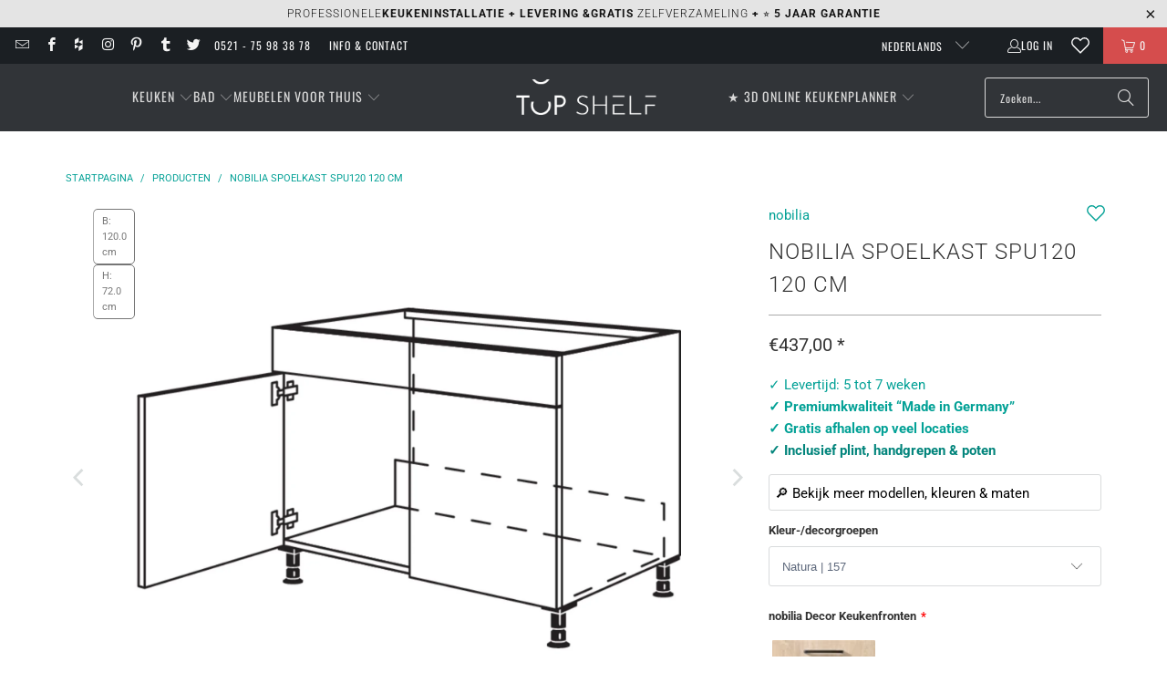

--- FILE ---
content_type: text/html; charset=utf-8
request_url: https://top-shelf.de/nl/products/nobilia-spulenschrank-spu120-120-cm
body_size: 78280
content:





 <!DOCTYPE html>
<html class="no-js no-touch" lang="nl"> <head>
<script>
  	window._usfGetProductDescription = 1;
	window.Store = window.Store || {};
    window.Store.id = 8336801882;
</script> <meta charset="utf-8">
	<!-- Google Tag Manager -->
	<script>(function(w,d,s,l,i){w[l]=w[l]||[];w[l].push({'gtm.start':
	new Date().getTime(),event:'gtm.js'});var f=d.getElementsByTagName(s)[0],
	j=d.createElement(s),dl=l!='dataLayer'?'&l='+l:'';j.defer=true;j.src=
	'https://www.googletagmanager.com/gtm.js?id='+i+dl;f.parentNode.insertBefore(j,f);
	})(window,document,'script','dataLayer','GTM-5FMBGDB');</script>
	<!-- End Google Tag Manager --> <meta http-equiv="cleartype" content="on"> <meta name="robots" content="index,follow"> <!-- Mobile Specific Metas --> <meta name="HandheldFriendly" content="True"> <meta name="MobileOptimized" content="320"> <meta name="viewport" content="width=device-width,initial-scale=1"> <meta name="theme-color" content="#ffffff">
	<meta name="msvalidate.01" content="8CFB551E303CD696BA1E919807F700DB" />
  	<meta name="p:domain_verify" content="18f4926cfdb9648f02b699a4271e11e4"/> <title>
      nobilia spoelkast SPU120 120 cm   - TOP-SHELF.de</title> <meta name="description" content="Spoelkast 2 vaste panelen 2 deuren Automatische scharnieren Deurdemper met Soft-Close functie Kast bij afvalverzamelaar: deurbreedte en draairichting van de deur in acht nemen De nobilia spoelkast: een combinatie van design en duurzaamheid Ontdek de nobilia spoelkast, die niet alleen door zijn elegante design uitblinkt"/> <!-- Preconnect Domains --> <link rel="preconnect" href="https://fonts.shopifycdn.com" /> <link rel="preconnect" href="https://cdn.shopify.com" /> <link rel="preconnect" href="https://v.shopify.com" /> <link rel="preconnect" href="https://cdn.shopifycloud.com" /> <link rel="preconnect" href="https://monorail-edge.shopifysvc.com"> <link rel="preconnect" href="https://node1.itoris.com"> <link rel="preconnect" href="https://cdn.jsdelivr.net"> <!-- fallback for browsers that don't support preconnect --> <link rel="dns-prefetch" href="https://fonts.shopifycdn.com" /> <link rel="dns-prefetch" href="https://cdn.shopify.com" /> <link rel="dns-prefetch" href="https://v.shopify.com" /> <link rel="dns-prefetch" href="https://cdn.shopifycloud.com" /> <link rel="dns-prefetch" href="https://monorail-edge.shopifysvc.com"> <link rel="dns-prefetch" href="https://node1.itoris.com"> <link rel="dns-prefetch" href="https://cdn.jsdelivr.net"> <!-- Preload Assets --> <link rel="preload" href="//top-shelf.de/cdn/shop/t/35/assets/jquery3.3.1.min.js?v=61395414644828968241715537548" as="script"> <link rel="preload" href="//top-shelf.de/cdn/shop/t/35/assets/fancybox.css?v=19278034316635137701691599220" as="style"> <link rel="preload" href="//top-shelf.de/cdn/shop/t/35/assets/styles.css?v=160960758814775129331768235197" as="style"> <link rel="preload" href="//top-shelf.de/cdn/shop/t/35/assets/jquery.min.js?v=81049236547974671631715539575" as="script"> <link rel="preload" href="//top-shelf.de/cdn/shop/t/35/assets/vendors.js?v=104423313154342201761716473704" as="script"> <link rel="preload" href="//top-shelf.de/cdn/shop/t/35/assets/sections.js?v=74926992116413141571728986730" as="script"> <link rel="preload" href="//top-shelf.de/cdn/shop/t/35/assets/utilities.js?v=142119078874489612641691599240" as="script"> <link rel="preload" href="//top-shelf.de/cdn/shop/t/35/assets/app.js?v=72357260589120880331728984089" as="script"> <!-- Stylesheet for Fancybox library --> <link href="//top-shelf.de/cdn/shop/t/35/assets/fancybox.css?v=19278034316635137701691599220" rel="stylesheet" type="text/css" media="all" /> <!-- Stylesheets for Turbo --> <link href="//top-shelf.de/cdn/shop/t/35/assets/styles.css?v=160960758814775129331768235197" rel="stylesheet" type="text/css" media="all" /> <script>
      window.lazySizesConfig = window.lazySizesConfig || {};

      lazySizesConfig.expand = 300;
      lazySizesConfig.loadHidden = false;

      /*! lazysizes - v5.2.2 - bgset plugin */
      !function(e,t){var a=function(){t(e.lazySizes),e.removeEventListener("lazyunveilread",a,!0)};t=t.bind(null,e,e.document),"object"==typeof module&&module.exports?t(require("lazysizes")):"function"==typeof define&&define.amd?define(["lazysizes"],t):e.lazySizes?a():e.addEventListener("lazyunveilread",a,!0)}(window,function(e,z,g){"use strict";var c,y,b,f,i,s,n,v,m;e.addEventListener&&(c=g.cfg,y=/\s+/g,b=/\s*\|\s+|\s+\|\s*/g,f=/^(.+?)(?:\s+\[\s*(.+?)\s*\])(?:\s+\[\s*(.+?)\s*\])?$/,i=/^\s*\(*\s*type\s*:\s*(.+?)\s*\)*\s*$/,s=/\(|\)|'/,n={contain:1,cover:1},v=function(e,t){var a;t&&((a=t.match(i))&&a[1]?e.setAttribute("type",a[1]):e.setAttribute("media",c.customMedia[t]||t))},m=function(e){var t,a,i,r;e.target._lazybgset&&(a=(t=e.target)._lazybgset,(i=t.currentSrc||t.src)&&((r=g.fire(a,"bgsetproxy",{src:i,useSrc:s.test(i)?JSON.stringify(i):i})).defaultPrevented||(a.style.backgroundImage="url("+r.detail.useSrc+")")),t._lazybgsetLoading&&(g.fire(a,"_lazyloaded",{},!1,!0),delete t._lazybgsetLoading))},addEventListener("lazybeforeunveil",function(e){var t,a,i,r,s,n,l,d,o,u;!e.defaultPrevented&&(t=e.target.getAttribute("data-bgset"))&&(o=e.target,(u=z.createElement("img")).alt="",u._lazybgsetLoading=!0,e.detail.firesLoad=!0,a=t,i=o,r=u,s=z.createElement("picture"),n=i.getAttribute(c.sizesAttr),l=i.getAttribute("data-ratio"),d=i.getAttribute("data-optimumx"),i._lazybgset&&i._lazybgset.parentNode==i&&i.removeChild(i._lazybgset),Object.defineProperty(r,"_lazybgset",{value:i,writable:!0}),Object.defineProperty(i,"_lazybgset",{value:s,writable:!0}),a=a.replace(y," ").split(b),s.style.display="none",r.className=c.lazyClass,1!=a.length||n||(n="auto"),a.forEach(function(e){var t,a=z.createElement("source");n&&"auto"!=n&&a.setAttribute("sizes",n),(t=e.match(f))?(a.setAttribute(c.srcsetAttr,t[1]),v(a,t[2]),v(a,t[3])):a.setAttribute(c.srcsetAttr,e),s.appendChild(a)}),n&&(r.setAttribute(c.sizesAttr,n),i.removeAttribute(c.sizesAttr),i.removeAttribute("sizes")),d&&r.setAttribute("data-optimumx",d),l&&r.setAttribute("data-ratio",l),s.appendChild(r),i.appendChild(s),setTimeout(function(){g.loader.unveil(u),g.rAF(function(){g.fire(u,"_lazyloaded",{},!0,!0),u.complete&&m({target:u})})}))}),z.addEventListener("load",m,!0),e.addEventListener("lazybeforesizes",function(e){var t,a,i,r;e.detail.instance==g&&e.target._lazybgset&&e.detail.dataAttr&&(t=e.target._lazybgset,i=t,r=(getComputedStyle(i)||{getPropertyValue:function(){}}).getPropertyValue("background-size"),!n[r]&&n[i.style.backgroundSize]&&(r=i.style.backgroundSize),n[a=r]&&(e.target._lazysizesParentFit=a,g.rAF(function(){e.target.setAttribute("data-parent-fit",a),e.target._lazysizesParentFit&&delete e.target._lazysizesParentFit})))},!0),z.documentElement.addEventListener("lazybeforesizes",function(e){var t,a;!e.defaultPrevented&&e.target._lazybgset&&e.detail.instance==g&&(e.detail.width=(t=e.target._lazybgset,a=g.gW(t,t.parentNode),(!t._lazysizesWidth||a>t._lazysizesWidth)&&(t._lazysizesWidth=a),t._lazysizesWidth))}))});

      /*! lazysizes - v5.2.2 */
      !function(e){var t=function(u,D,f){"use strict";var k,H;if(function(){var e;var t={lazyClass:"lazyload",loadedClass:"lazyloaded",loadingClass:"lazyloading",preloadClass:"lazypreload",errorClass:"lazyerror",autosizesClass:"lazyautosizes",srcAttr:"data-src",srcsetAttr:"data-srcset",sizesAttr:"data-sizes",minSize:40,customMedia:{},init:true,expFactor:1.5,hFac:.8,loadMode:2,loadHidden:true,ricTimeout:0,throttleDelay:125};H=u.lazySizesConfig||u.lazysizesConfig||{};for(e in t){if(!(e in H)){H[e]=t[e]}}}(),!D||!D.getElementsByClassName){return{init:function(){},cfg:H,noSupport:true}}var O=D.documentElement,a=u.HTMLPictureElement,P="addEventListener",$="getAttribute",q=u[P].bind(u),I=u.setTimeout,U=u.requestAnimationFrame||I,l=u.requestIdleCallback,j=/^picture$/i,r=["load","error","lazyincluded","_lazyloaded"],i={},G=Array.prototype.forEach,J=function(e,t){if(!i[t]){i[t]=new RegExp("(\\s|^)"+t+"(\\s|$)")}return i[t].test(e[$]("class")||"")&&i[t]},K=function(e,t){if(!J(e,t)){e.setAttribute("class",(e[$]("class")||"").trim()+" "+t)}},Q=function(e,t){var i;if(i=J(e,t)){e.setAttribute("class",(e[$]("class")||"").replace(i," "))}},V=function(t,i,e){var a=e?P:"removeEventListener";if(e){V(t,i)}r.forEach(function(e){t[a](e,i)})},X=function(e,t,i,a,r){var n=D.createEvent("Event");if(!i){i={}}i.instance=k;n.initEvent(t,!a,!r);n.detail=i;e.dispatchEvent(n);return n},Y=function(e,t){var i;if(!a&&(i=u.picturefill||H.pf)){if(t&&t.src&&!e[$]("srcset")){e.setAttribute("srcset",t.src)}i({reevaluate:true,elements:[e]})}else if(t&&t.src){e.src=t.src}},Z=function(e,t){return(getComputedStyle(e,null)||{})[t]},s=function(e,t,i){i=i||e.offsetWidth;while(i<H.minSize&&t&&!e._lazysizesWidth){i=t.offsetWidth;t=t.parentNode}return i},ee=function(){var i,a;var t=[];var r=[];var n=t;var s=function(){var e=n;n=t.length?r:t;i=true;a=false;while(e.length){e.shift()()}i=false};var e=function(e,t){if(i&&!t){e.apply(this,arguments)}else{n.push(e);if(!a){a=true;(D.hidden?I:U)(s)}}};e._lsFlush=s;return e}(),te=function(i,e){return e?function(){ee(i)}:function(){var e=this;var t=arguments;ee(function(){i.apply(e,t)})}},ie=function(e){var i;var a=0;var r=H.throttleDelay;var n=H.ricTimeout;var t=function(){i=false;a=f.now();e()};var s=l&&n>49?function(){l(t,{timeout:n});if(n!==H.ricTimeout){n=H.ricTimeout}}:te(function(){I(t)},true);return function(e){var t;if(e=e===true){n=33}if(i){return}i=true;t=r-(f.now()-a);if(t<0){t=0}if(e||t<9){s()}else{I(s,t)}}},ae=function(e){var t,i;var a=99;var r=function(){t=null;e()};var n=function(){var e=f.now()-i;if(e<a){I(n,a-e)}else{(l||r)(r)}};return function(){i=f.now();if(!t){t=I(n,a)}}},e=function(){var v,m,c,h,e;var y,z,g,p,C,b,A;var n=/^img$/i;var d=/^iframe$/i;var E="onscroll"in u&&!/(gle|ing)bot/.test(navigator.userAgent);var _=0;var w=0;var N=0;var M=-1;var x=function(e){N--;if(!e||N<0||!e.target){N=0}};var W=function(e){if(A==null){A=Z(D.body,"visibility")=="hidden"}return A||!(Z(e.parentNode,"visibility")=="hidden"&&Z(e,"visibility")=="hidden")};var S=function(e,t){var i;var a=e;var r=W(e);g-=t;b+=t;p-=t;C+=t;while(r&&(a=a.offsetParent)&&a!=D.body&&a!=O){r=(Z(a,"opacity")||1)>0;if(r&&Z(a,"overflow")!="visible"){i=a.getBoundingClientRect();r=C>i.left&&p<i.right&&b>i.top-1&&g<i.bottom+1}}return r};var t=function(){var e,t,i,a,r,n,s,l,o,u,f,c;var d=k.elements;if((h=H.loadMode)&&N<8&&(e=d.length)){t=0;M++;for(;t<e;t++){if(!d[t]||d[t]._lazyRace){continue}if(!E||k.prematureUnveil&&k.prematureUnveil(d[t])){R(d[t]);continue}if(!(l=d[t][$]("data-expand"))||!(n=l*1)){n=w}if(!u){u=!H.expand||H.expand<1?O.clientHeight>500&&O.clientWidth>500?500:370:H.expand;k._defEx=u;f=u*H.expFactor;c=H.hFac;A=null;if(w<f&&N<1&&M>2&&h>2&&!D.hidden){w=f;M=0}else if(h>1&&M>1&&N<6){w=u}else{w=_}}if(o!==n){y=innerWidth+n*c;z=innerHeight+n;s=n*-1;o=n}i=d[t].getBoundingClientRect();if((b=i.bottom)>=s&&(g=i.top)<=z&&(C=i.right)>=s*c&&(p=i.left)<=y&&(b||C||p||g)&&(H.loadHidden||W(d[t]))&&(m&&N<3&&!l&&(h<3||M<4)||S(d[t],n))){R(d[t]);r=true;if(N>9){break}}else if(!r&&m&&!a&&N<4&&M<4&&h>2&&(v[0]||H.preloadAfterLoad)&&(v[0]||!l&&(b||C||p||g||d[t][$](H.sizesAttr)!="auto"))){a=v[0]||d[t]}}if(a&&!r){R(a)}}};var i=ie(t);var B=function(e){var t=e.target;if(t._lazyCache){delete t._lazyCache;return}x(e);K(t,H.loadedClass);Q(t,H.loadingClass);V(t,L);X(t,"lazyloaded")};var a=te(B);var L=function(e){a({target:e.target})};var T=function(t,i){try{t.contentWindow.location.replace(i)}catch(e){t.src=i}};var F=function(e){var t;var i=e[$](H.srcsetAttr);if(t=H.customMedia[e[$]("data-media")||e[$]("media")]){e.setAttribute("media",t)}if(i){e.setAttribute("srcset",i)}};var s=te(function(t,e,i,a,r){var n,s,l,o,u,f;if(!(u=X(t,"lazybeforeunveil",e)).defaultPrevented){if(a){if(i){K(t,H.autosizesClass)}else{t.setAttribute("sizes",a)}}s=t[$](H.srcsetAttr);n=t[$](H.srcAttr);if(r){l=t.parentNode;o=l&&j.test(l.nodeName||"")}f=e.firesLoad||"src"in t&&(s||n||o);u={target:t};K(t,H.loadingClass);if(f){clearTimeout(c);c=I(x,2500);V(t,L,true)}if(o){G.call(l.getElementsByTagName("source"),F)}if(s){t.setAttribute("srcset",s)}else if(n&&!o){if(d.test(t.nodeName)){T(t,n)}else{t.src=n}}if(r&&(s||o)){Y(t,{src:n})}}if(t._lazyRace){delete t._lazyRace}Q(t,H.lazyClass);ee(function(){var e=t.complete&&t.naturalWidth>1;if(!f||e){if(e){K(t,"ls-is-cached")}B(u);t._lazyCache=true;I(function(){if("_lazyCache"in t){delete t._lazyCache}},9)}if(t.loading=="lazy"){N--}},true)});var R=function(e){if(e._lazyRace){return}var t;var i=n.test(e.nodeName);var a=i&&(e[$](H.sizesAttr)||e[$]("sizes"));var r=a=="auto";if((r||!m)&&i&&(e[$]("src")||e.srcset)&&!e.complete&&!J(e,H.errorClass)&&J(e,H.lazyClass)){return}t=X(e,"lazyunveilread").detail;if(r){re.updateElem(e,true,e.offsetWidth)}e._lazyRace=true;N++;s(e,t,r,a,i)};var r=ae(function(){H.loadMode=3;i()});var l=function(){if(H.loadMode==3){H.loadMode=2}r()};var o=function(){if(m){return}if(f.now()-e<999){I(o,999);return}m=true;H.loadMode=3;i();q("scroll",l,true)};return{_:function(){e=f.now();k.elements=D.getElementsByClassName(H.lazyClass);v=D.getElementsByClassName(H.lazyClass+" "+H.preloadClass);q("scroll",i,true);q("resize",i,true);q("pageshow",function(e){if(e.persisted){var t=D.querySelectorAll("."+H.loadingClass);if(t.length&&t.forEach){U(function(){t.forEach(function(e){if(e.complete){R(e)}})})}}});if(u.MutationObserver){new MutationObserver(i).observe(O,{childList:true,subtree:true,attributes:true})}else{O[P]("DOMNodeInserted",i,true);O[P]("DOMAttrModified",i,true);setInterval(i,999)}q("hashchange",i,true);["focus","mouseover","click","load","transitionend","animationend"].forEach(function(e){D[P](e,i,true)});if(/d$|^c/.test(D.readyState)){o()}else{q("load",o);D[P]("DOMContentLoaded",i);I(o,2e4)}if(k.elements.length){t();ee._lsFlush()}else{i()}},checkElems:i,unveil:R,_aLSL:l}}(),re=function(){var i;var n=te(function(e,t,i,a){var r,n,s;e._lazysizesWidth=a;a+="px";e.setAttribute("sizes",a);if(j.test(t.nodeName||"")){r=t.getElementsByTagName("source");for(n=0,s=r.length;n<s;n++){r[n].setAttribute("sizes",a)}}if(!i.detail.dataAttr){Y(e,i.detail)}});var a=function(e,t,i){var a;var r=e.parentNode;if(r){i=s(e,r,i);a=X(e,"lazybeforesizes",{width:i,dataAttr:!!t});if(!a.defaultPrevented){i=a.detail.width;if(i&&i!==e._lazysizesWidth){n(e,r,a,i)}}}};var e=function(){var e;var t=i.length;if(t){e=0;for(;e<t;e++){a(i[e])}}};var t=ae(e);return{_:function(){i=D.getElementsByClassName(H.autosizesClass);q("resize",t)},checkElems:t,updateElem:a}}(),t=function(){if(!t.i&&D.getElementsByClassName){t.i=true;re._();e._()}};return I(function(){H.init&&t()}),k={cfg:H,autoSizer:re,loader:e,init:t,uP:Y,aC:K,rC:Q,hC:J,fire:X,gW:s,rAF:ee}}(e,e.document,Date);e.lazySizes=t,"object"==typeof module&&module.exports&&(module.exports=t)}("undefined"!=typeof window?window:{});</script> <!-- Icons --> <link rel="shortcut icon" type="image/x-icon" href="//top-shelf.de/cdn/shop/files/favicon_48x48_3d502c8e-d3ab-474b-9fe3-0f5ee461c5ac_180x180.gif?v=1613685515"> <link rel="apple-touch-icon" href="//top-shelf.de/cdn/shop/files/favicon_48x48_3d502c8e-d3ab-474b-9fe3-0f5ee461c5ac_180x180.gif?v=1613685515"/> <link rel="apple-touch-icon" sizes="57x57" href="//top-shelf.de/cdn/shop/files/favicon_48x48_3d502c8e-d3ab-474b-9fe3-0f5ee461c5ac_57x57.gif?v=1613685515"/> <link rel="apple-touch-icon" sizes="60x60" href="//top-shelf.de/cdn/shop/files/favicon_48x48_3d502c8e-d3ab-474b-9fe3-0f5ee461c5ac_60x60.gif?v=1613685515"/> <link rel="apple-touch-icon" sizes="72x72" href="//top-shelf.de/cdn/shop/files/favicon_48x48_3d502c8e-d3ab-474b-9fe3-0f5ee461c5ac_72x72.gif?v=1613685515"/> <link rel="apple-touch-icon" sizes="76x76" href="//top-shelf.de/cdn/shop/files/favicon_48x48_3d502c8e-d3ab-474b-9fe3-0f5ee461c5ac_76x76.gif?v=1613685515"/> <link rel="apple-touch-icon" sizes="114x114" href="//top-shelf.de/cdn/shop/files/favicon_48x48_3d502c8e-d3ab-474b-9fe3-0f5ee461c5ac_114x114.gif?v=1613685515"/> <link rel="apple-touch-icon" sizes="180x180" href="//top-shelf.de/cdn/shop/files/favicon_48x48_3d502c8e-d3ab-474b-9fe3-0f5ee461c5ac_180x180.gif?v=1613685515"/> <link rel="apple-touch-icon" sizes="228x228" href="//top-shelf.de/cdn/shop/files/favicon_48x48_3d502c8e-d3ab-474b-9fe3-0f5ee461c5ac_228x228.gif?v=1613685515"/> <link rel="canonical" href="https://top-shelf.de/nl/products/nobilia-spulenschrank-spu120-120-cm"/> <script src="//top-shelf.de/cdn/shop/t/35/assets/jquery3.3.1.min.js?v=61395414644828968241715537548" defer></script> <script src="//top-shelf.de/cdn/shop/t/35/assets/jquery.min.js?v=81049236547974671631715539575" defer></script> <script>
      window.PXUTheme = window.PXUTheme || {};
      window.PXUTheme.version = '9.1.0';
      window.PXUTheme.name = 'Turbo';</script>
    
    
<template id="price-ui">
<span class="price " data-price></span><span class="compare-at-price" data-compare-at-price></span><span class="unit-pricing" data-unit-pricing>


</span></template> <template id="price-ui-badge">
<div class="price-ui-badge__sticker price-ui-badge__sticker--"> <span class="price-ui-badge__sticker-text" data-badge></span></div></template> <template id="price-ui__price">
<span class="money" data-price></span></template> <template id="price-ui__price-range">
<span class="price-min" data-price-min><span class="money" data-price></span></span> - 
<span class="price-max" data-price-max><span class="money" data-price></span></span></template> <template id="price-ui__unit-pricing">
<span class="unit-quantity" data-unit-quantity></span> | 
<span class="unit-price" data-unit-price><span class="money" data-price></span></span> / 
<span class="unit-measurement" data-unit-measurement></span></template> <template id="price-ui-badge__percent-savings-range">Bewaar tot 
<span data-price-percent></span>%</template> <template id="price-ui-badge__percent-savings">Opslaan op computer 
<span data-price-percent></span>%</template> <template id="price-ui-badge__price-savings-range">Bewaar tot 
<span class="money" data-price></span></template> <template id="price-ui-badge__price-savings">Opslaan op computer 
<span class="money" data-price></span></template> <template id="price-ui-badge__on-sale">verkoop</template> <template id="price-ui-badge__sold-out">Uitverkocht</template> <template id="price-ui-badge__in-stock">Op voorraad</template> <script>
      
window.PXUTheme = window.PXUTheme || {};


window.PXUTheme.theme_settings = {};
window.PXUTheme.currency = {};
window.PXUTheme.routes = window.PXUTheme.routes || {};


window.PXUTheme.theme_settings.display_tos_checkbox = false;
window.PXUTheme.theme_settings.go_to_checkout = true;
window.PXUTheme.theme_settings.cart_action = "ajax";
window.PXUTheme.theme_settings.cart_shipping_calculator = true;


window.PXUTheme.theme_settings.collection_swatches = false;
window.PXUTheme.theme_settings.collection_secondary_image = true;


window.PXUTheme.currency.show_multiple_currencies = false;
window.PXUTheme.currency.shop_currency = "EUR";
window.PXUTheme.currency.default_currency = "EUR";
window.PXUTheme.currency.display_format = "money_format";
window.PXUTheme.currency.money_format = "€{{amount_with_comma_separator}}";
window.PXUTheme.currency.money_format_no_currency = "€{{amount_with_comma_separator}}";
window.PXUTheme.currency.money_format_currency = "€{{amount_with_comma_separator}} EUR";
window.PXUTheme.currency.native_multi_currency = false;
window.PXUTheme.currency.iso_code = "EUR";
window.PXUTheme.currency.symbol = "€";


window.PXUTheme.theme_settings.display_inventory_left = false;
window.PXUTheme.theme_settings.inventory_threshold = 10;
window.PXUTheme.theme_settings.limit_quantity = false;


window.PXUTheme.theme_settings.menu_position = "inline";


window.PXUTheme.theme_settings.newsletter_popup = false;
window.PXUTheme.theme_settings.newsletter_popup_days = "7";
window.PXUTheme.theme_settings.newsletter_popup_mobile = false;
window.PXUTheme.theme_settings.newsletter_popup_seconds = 10;


window.PXUTheme.theme_settings.pagination_type = "basic_pagination";


window.PXUTheme.theme_settings.enable_shopify_collection_badges = false;
window.PXUTheme.theme_settings.quick_shop_thumbnail_position = "bottom-thumbnails";
window.PXUTheme.theme_settings.product_form_style = "select";
window.PXUTheme.theme_settings.sale_banner_enabled = false;
window.PXUTheme.theme_settings.display_savings = true;
window.PXUTheme.theme_settings.display_sold_out_price = true;
window.PXUTheme.theme_settings.free_text = "Gratis";
window.PXUTheme.theme_settings.video_looping = false;
window.PXUTheme.theme_settings.quick_shop_style = "inline";
window.PXUTheme.theme_settings.hover_enabled = false;


window.PXUTheme.routes.cart_url = "/nl/cart";
window.PXUTheme.routes.root_url = "/nl";
window.PXUTheme.routes.search_url = "/nl/search";
window.PXUTheme.routes.all_products_collection_url = "/nl/collections/all";
window.PXUTheme.routes.product_recommendations_url = "/nl/recommendations/products";
window.PXUTheme.routes.predictive_search_url = "/nl/search/suggest";


window.PXUTheme.theme_settings.image_loading_style = "blur-up";


window.PXUTheme.theme_settings.enable_autocomplete = false;


window.PXUTheme.theme_settings.page_dots_enabled = true;
window.PXUTheme.theme_settings.slideshow_arrow_size = "light";


window.PXUTheme.theme_settings.quick_shop_enabled = false;


window.PXUTheme.translation = {};


window.PXUTheme.translation.agree_to_terms_warning = "Bij het afrekenen moet u akkoord gaan met de algemene voorwaarden.";
window.PXUTheme.translation.one_item_left = "Artikelen zijn gebleven";
window.PXUTheme.translation.items_left_text = "Artikelen zijn gebleven";
window.PXUTheme.translation.cart_savings_text = "Totale besparingen";
window.PXUTheme.translation.cart_discount_text = "Korting";
window.PXUTheme.translation.cart_subtotal_text = "Subtotaal";
window.PXUTheme.translation.cart_remove_text = "VERWIJDERD";
window.PXUTheme.translation.cart_free_text = "Gratis";


window.PXUTheme.translation.newsletter_success_text = "Bedankt dat je lid bent geworden van onze mailinglijst!";


window.PXUTheme.translation.notify_email = "Vul je e-mailadres in...";
window.PXUTheme.translation.notify_email_value = "Translation missing: nl.contact.fields.email";
window.PXUTheme.translation.notify_email_send = "Van jou";
window.PXUTheme.translation.notify_message_first = "Laat het mij weten als";
window.PXUTheme.translation.notify_message_last = "is beschikbaar -";
window.PXUTheme.translation.notify_success_text = "Bedankt! Wij laten het u weten zodra het product beschikbaar is!";


window.PXUTheme.translation.add_to_cart = "Voeg toe aan winkelkar";
window.PXUTheme.translation.coming_soon_text = "Komt eraan";
window.PXUTheme.translation.sold_out_text = "Uitverkocht";
window.PXUTheme.translation.sale_text = "Verkoop";
window.PXUTheme.translation.savings_text = "Je bespaart";
window.PXUTheme.translation.from_text = "ab";
window.PXUTheme.translation.new_text = "Of";
window.PXUTheme.translation.pre_order_text = "voorafgaande bestelling";
window.PXUTheme.translation.unavailable_text = "Niet beschikbaar";


window.PXUTheme.translation.all_results = "Toon alle resultaten";
window.PXUTheme.translation.no_results = "Geen resultaten gevonden.";


window.PXUTheme.media_queries = {};
window.PXUTheme.media_queries.small = window.matchMedia( "(max-width: 480px)" );
window.PXUTheme.media_queries.medium = window.matchMedia( "(max-width: 798px)" );
window.PXUTheme.media_queries.large = window.matchMedia( "(min-width: 799px)" );
window.PXUTheme.media_queries.larger = window.matchMedia( "(min-width: 960px)" );
window.PXUTheme.media_queries.xlarge = window.matchMedia( "(min-width: 1200px)" );
window.PXUTheme.media_queries.ie10 = window.matchMedia( "all and (-ms-high-contrast: none), (-ms-high-contrast: active)" );
window.PXUTheme.media_queries.tablet = window.matchMedia( "only screen and (min-width: 799px) and (max-width: 1024px)" );
window.PXUTheme.media_queries.mobile_and_tablet = window.matchMedia( "(max-width: 1024px)" );</script> <script src="//top-shelf.de/cdn/shop/t/35/assets/vendors.js?v=104423313154342201761716473704" defer></script> <script src="//top-shelf.de/cdn/shop/t/35/assets/sections.js?v=74926992116413141571728986730" defer></script> <script src="//top-shelf.de/cdn/shop/t/35/assets/utilities.js?v=142119078874489612641691599240" defer></script> <script src="//top-shelf.de/cdn/shop/t/35/assets/app.js?v=72357260589120880331728984089" defer></script> <script></script> <script>window.performance && window.performance.mark && window.performance.mark('shopify.content_for_header.start');</script><meta name="google-site-verification" content="EBeLjVjFUzVah68unsxb7H5MFjDgRhPdmvFC-1JJ034">
<meta id="shopify-digital-wallet" name="shopify-digital-wallet" content="/8336801882/digital_wallets/dialog">
<meta name="shopify-checkout-api-token" content="e63dd99a1d4738496c7ab6607379562a">
<meta id="in-context-paypal-metadata" data-shop-id="8336801882" data-venmo-supported="false" data-environment="production" data-locale="nl_NL" data-paypal-v4="true" data-currency="EUR">
<link rel="alternate" hreflang="x-default" href="https://top-shelf.de/products/nobilia-spulenschrank-spu120-120-cm">
<link rel="alternate" hreflang="de" href="https://top-shelf.de/products/nobilia-spulenschrank-spu120-120-cm">
<link rel="alternate" hreflang="en" href="https://top-shelf.de/en/products/nobilia-spulenschrank-spu120-120-cm">
<link rel="alternate" hreflang="fr" href="https://top-shelf.de/fr/products/nobilia-spulenschrank-spu120-120-cm">
<link rel="alternate" hreflang="nl" href="https://top-shelf.de/nl/products/nobilia-spulenschrank-spu120-120-cm">
<link rel="alternate" hreflang="es" href="https://top-shelf.de/es/products/nobilia-spulenschrank-spu120-120-cm">
<link rel="alternate" type="application/json+oembed" href="https://top-shelf.de/nl/products/nobilia-spulenschrank-spu120-120-cm.oembed">
<script async="async" src="/checkouts/internal/preloads.js?locale=nl-DE"></script>
<link rel="preconnect" href="https://shop.app" crossorigin="anonymous">
<script async="async" src="https://shop.app/checkouts/internal/preloads.js?locale=nl-DE&shop_id=8336801882" crossorigin="anonymous"></script>
<script id="apple-pay-shop-capabilities" type="application/json">{"shopId":8336801882,"countryCode":"DE","currencyCode":"EUR","merchantCapabilities":["supports3DS"],"merchantId":"gid:\/\/shopify\/Shop\/8336801882","merchantName":"TOP-SHELF.de","requiredBillingContactFields":["postalAddress","email","phone"],"requiredShippingContactFields":["postalAddress","email","phone"],"shippingType":"shipping","supportedNetworks":["visa","maestro","masterCard","amex"],"total":{"type":"pending","label":"TOP-SHELF.de","amount":"1.00"},"shopifyPaymentsEnabled":true,"supportsSubscriptions":true}</script>
<script id="shopify-features" type="application/json">{"accessToken":"e63dd99a1d4738496c7ab6607379562a","betas":["rich-media-storefront-analytics"],"domain":"top-shelf.de","predictiveSearch":true,"shopId":8336801882,"locale":"nl"}</script>
<script>var Shopify = Shopify || {};
Shopify.shop = "top-shelf-de.myshopify.com";
Shopify.locale = "nl";
Shopify.currency = {"active":"EUR","rate":"1.0"};
Shopify.country = "DE";
Shopify.theme = {"name":"Turbo 9.1 (9.8.2023)","id":143953330440,"schema_name":"Turbo","schema_version":"9.1.0","theme_store_id":null,"role":"main"};
Shopify.theme.handle = "null";
Shopify.theme.style = {"id":null,"handle":null};
Shopify.cdnHost = "top-shelf.de/cdn";
Shopify.routes = Shopify.routes || {};
Shopify.routes.root = "/nl/";</script>
<script type="module">!function(o){(o.Shopify=o.Shopify||{}).modules=!0}(window);</script>
<script>!function(o){function n(){var o=[];function n(){o.push(Array.prototype.slice.apply(arguments))}return n.q=o,n}var t=o.Shopify=o.Shopify||{};t.loadFeatures=n(),t.autoloadFeatures=n()}(window);</script>
<script>
  window.ShopifyPay = window.ShopifyPay || {};
  window.ShopifyPay.apiHost = "shop.app\/pay";
  window.ShopifyPay.redirectState = null;
</script>
<script id="shop-js-analytics" type="application/json">{"pageType":"product"}</script>
<script defer="defer" async type="module" src="//top-shelf.de/cdn/shopifycloud/shop-js/modules/v2/client.init-shop-cart-sync_vOV-a8uK.nl.esm.js"></script>
<script defer="defer" async type="module" src="//top-shelf.de/cdn/shopifycloud/shop-js/modules/v2/chunk.common_CJhj07vB.esm.js"></script>
<script defer="defer" async type="module" src="//top-shelf.de/cdn/shopifycloud/shop-js/modules/v2/chunk.modal_CUgVXUZf.esm.js"></script>
<script type="module">
  await import("//top-shelf.de/cdn/shopifycloud/shop-js/modules/v2/client.init-shop-cart-sync_vOV-a8uK.nl.esm.js");
await import("//top-shelf.de/cdn/shopifycloud/shop-js/modules/v2/chunk.common_CJhj07vB.esm.js");
await import("//top-shelf.de/cdn/shopifycloud/shop-js/modules/v2/chunk.modal_CUgVXUZf.esm.js");

  window.Shopify.SignInWithShop?.initShopCartSync?.({"fedCMEnabled":true,"windoidEnabled":true});

</script>
<script>
  window.Shopify = window.Shopify || {};
  if (!window.Shopify.featureAssets) window.Shopify.featureAssets = {};
  window.Shopify.featureAssets['shop-js'] = {"shop-cart-sync":["modules/v2/client.shop-cart-sync_BXFoCcTc.nl.esm.js","modules/v2/chunk.common_CJhj07vB.esm.js","modules/v2/chunk.modal_CUgVXUZf.esm.js"],"init-fed-cm":["modules/v2/client.init-fed-cm_BrMTCua_.nl.esm.js","modules/v2/chunk.common_CJhj07vB.esm.js","modules/v2/chunk.modal_CUgVXUZf.esm.js"],"init-shop-email-lookup-coordinator":["modules/v2/client.init-shop-email-lookup-coordinator_BNYBSeU_.nl.esm.js","modules/v2/chunk.common_CJhj07vB.esm.js","modules/v2/chunk.modal_CUgVXUZf.esm.js"],"init-windoid":["modules/v2/client.init-windoid_CWCaoIdT.nl.esm.js","modules/v2/chunk.common_CJhj07vB.esm.js","modules/v2/chunk.modal_CUgVXUZf.esm.js"],"shop-button":["modules/v2/client.shop-button_DHPWWyFt.nl.esm.js","modules/v2/chunk.common_CJhj07vB.esm.js","modules/v2/chunk.modal_CUgVXUZf.esm.js"],"shop-cash-offers":["modules/v2/client.shop-cash-offers_DkrRGug0.nl.esm.js","modules/v2/chunk.common_CJhj07vB.esm.js","modules/v2/chunk.modal_CUgVXUZf.esm.js"],"shop-toast-manager":["modules/v2/client.shop-toast-manager_gEGA2pId.nl.esm.js","modules/v2/chunk.common_CJhj07vB.esm.js","modules/v2/chunk.modal_CUgVXUZf.esm.js"],"init-shop-cart-sync":["modules/v2/client.init-shop-cart-sync_vOV-a8uK.nl.esm.js","modules/v2/chunk.common_CJhj07vB.esm.js","modules/v2/chunk.modal_CUgVXUZf.esm.js"],"init-customer-accounts-sign-up":["modules/v2/client.init-customer-accounts-sign-up_DgkqQ-gA.nl.esm.js","modules/v2/client.shop-login-button_Cfex_xfE.nl.esm.js","modules/v2/chunk.common_CJhj07vB.esm.js","modules/v2/chunk.modal_CUgVXUZf.esm.js"],"pay-button":["modules/v2/client.pay-button_C5ffEwyD.nl.esm.js","modules/v2/chunk.common_CJhj07vB.esm.js","modules/v2/chunk.modal_CUgVXUZf.esm.js"],"init-customer-accounts":["modules/v2/client.init-customer-accounts_BXXDvmMv.nl.esm.js","modules/v2/client.shop-login-button_Cfex_xfE.nl.esm.js","modules/v2/chunk.common_CJhj07vB.esm.js","modules/v2/chunk.modal_CUgVXUZf.esm.js"],"avatar":["modules/v2/client.avatar_BTnouDA3.nl.esm.js"],"init-shop-for-new-customer-accounts":["modules/v2/client.init-shop-for-new-customer-accounts_BNCHBxRp.nl.esm.js","modules/v2/client.shop-login-button_Cfex_xfE.nl.esm.js","modules/v2/chunk.common_CJhj07vB.esm.js","modules/v2/chunk.modal_CUgVXUZf.esm.js"],"shop-follow-button":["modules/v2/client.shop-follow-button_BBFyycLo.nl.esm.js","modules/v2/chunk.common_CJhj07vB.esm.js","modules/v2/chunk.modal_CUgVXUZf.esm.js"],"checkout-modal":["modules/v2/client.checkout-modal_CAl1mkDZ.nl.esm.js","modules/v2/chunk.common_CJhj07vB.esm.js","modules/v2/chunk.modal_CUgVXUZf.esm.js"],"shop-login-button":["modules/v2/client.shop-login-button_Cfex_xfE.nl.esm.js","modules/v2/chunk.common_CJhj07vB.esm.js","modules/v2/chunk.modal_CUgVXUZf.esm.js"],"lead-capture":["modules/v2/client.lead-capture_Drczia_q.nl.esm.js","modules/v2/chunk.common_CJhj07vB.esm.js","modules/v2/chunk.modal_CUgVXUZf.esm.js"],"shop-login":["modules/v2/client.shop-login_WnrjWA38.nl.esm.js","modules/v2/chunk.common_CJhj07vB.esm.js","modules/v2/chunk.modal_CUgVXUZf.esm.js"],"payment-terms":["modules/v2/client.payment-terms_CJxlri54.nl.esm.js","modules/v2/chunk.common_CJhj07vB.esm.js","modules/v2/chunk.modal_CUgVXUZf.esm.js"]};
</script>
<script>(function() {
  var isLoaded = false;
  function asyncLoad() {
    if (isLoaded) return;
    isLoaded = true;
    var urls = ["","","","","https:\/\/node1.itoris.com\/dpo\/storefront\/include.js?shop=top-shelf-de.myshopify.com","\/\/cdn.shopify.com\/s\/files\/1\/0257\/0108\/9360\/t\/85\/assets\/usf-license.js?shop=top-shelf-de.myshopify.com"];
    for (var i = 0; i <urls.length; i++) {
      var s = document.createElement('script');
      s.type = 'text/javascript';
      s.async = true;
      s.src = urls[i];
      var x = document.getElementsByTagName('script')[0];
      x.parentNode.insertBefore(s, x);
    }
  };
  if(window.attachEvent) {
    window.attachEvent('onload', asyncLoad);
  } else {
    window.addEventListener('load', asyncLoad, false);
  }
})();</script>
<script id="__st">var __st={"a":8336801882,"offset":3600,"reqid":"a556d232-2acd-4dee-af9b-f6ddcfccb899-1770123199","pageurl":"top-shelf.de\/nl\/products\/nobilia-spulenschrank-spu120-120-cm","u":"9b38de42fb54","p":"product","rtyp":"product","rid":7970211365128};</script>
<script>window.ShopifyPaypalV4VisibilityTracking = true;</script>
<script id="captcha-bootstrap">!function(){'use strict';const t='contact',e='account',n='new_comment',o=[[t,t],['blogs',n],['comments',n],[t,'customer']],c=[[e,'customer_login'],[e,'guest_login'],[e,'recover_customer_password'],[e,'create_customer']],r=t=>t.map((([t,e])=>`form[action*='/${t}']:not([data-nocaptcha='true']) input[name='form_type'][value='${e}']`)).join(','),a=t=>()=>t?[...document.querySelectorAll(t)].map((t=>t.form)):[];function s(){const t=[...o],e=r(t);return a(e)}const i='password',u='form_key',d=['recaptcha-v3-token','g-recaptcha-response','h-captcha-response',i],f=()=>{try{return window.sessionStorage}catch{return}},m='__shopify_v',_=t=>t.elements[u];function p(t,e,n=!1){try{const o=window.sessionStorage,c=JSON.parse(o.getItem(e)),{data:r}=function(t){const{data:e,action:n}=t;return t[m]||n?{data:e,action:n}:{data:t,action:n}}(c);for(const[e,n]of Object.entries(r))t.elements[e]&&(t.elements[e].value=n);n&&o.removeItem(e)}catch(o){console.error('form repopulation failed',{error:o})}}const l='form_type',E='cptcha';function T(t){t.dataset[E]=!0}const w=window,h=w.document,L='Shopify',v='ce_forms',y='captcha';let A=!1;((t,e)=>{const n=(g='f06e6c50-85a8-45c8-87d0-21a2b65856fe',I='https://cdn.shopify.com/shopifycloud/storefront-forms-hcaptcha/ce_storefront_forms_captcha_hcaptcha.v1.5.2.iife.js',D={infoText:'Beschermd door hCaptcha',privacyText:'Privacy',termsText:'Voorwaarden'},(t,e,n)=>{const o=w[L][v],c=o.bindForm;if(c)return c(t,g,e,D).then(n);var r;o.q.push([[t,g,e,D],n]),r=I,A||(h.body.append(Object.assign(h.createElement('script'),{id:'captcha-provider',async:!0,src:r})),A=!0)});var g,I,D;w[L]=w[L]||{},w[L][v]=w[L][v]||{},w[L][v].q=[],w[L][y]=w[L][y]||{},w[L][y].protect=function(t,e){n(t,void 0,e),T(t)},Object.freeze(w[L][y]),function(t,e,n,w,h,L){const[v,y,A,g]=function(t,e,n){const i=e?o:[],u=t?c:[],d=[...i,...u],f=r(d),m=r(i),_=r(d.filter((([t,e])=>n.includes(e))));return[a(f),a(m),a(_),s()]}(w,h,L),I=t=>{const e=t.target;return e instanceof HTMLFormElement?e:e&&e.form},D=t=>v().includes(t);t.addEventListener('submit',(t=>{const e=I(t);if(!e)return;const n=D(e)&&!e.dataset.hcaptchaBound&&!e.dataset.recaptchaBound,o=_(e),c=g().includes(e)&&(!o||!o.value);(n||c)&&t.preventDefault(),c&&!n&&(function(t){try{if(!f())return;!function(t){const e=f();if(!e)return;const n=_(t);if(!n)return;const o=n.value;o&&e.removeItem(o)}(t);const e=Array.from(Array(32),(()=>Math.random().toString(36)[2])).join('');!function(t,e){_(t)||t.append(Object.assign(document.createElement('input'),{type:'hidden',name:u})),t.elements[u].value=e}(t,e),function(t,e){const n=f();if(!n)return;const o=[...t.querySelectorAll(`input[type='${i}']`)].map((({name:t})=>t)),c=[...d,...o],r={};for(const[a,s]of new FormData(t).entries())c.includes(a)||(r[a]=s);n.setItem(e,JSON.stringify({[m]:1,action:t.action,data:r}))}(t,e)}catch(e){console.error('failed to persist form',e)}}(e),e.submit())}));const S=(t,e)=>{t&&!t.dataset[E]&&(n(t,e.some((e=>e===t))),T(t))};for(const o of['focusin','change'])t.addEventListener(o,(t=>{const e=I(t);D(e)&&S(e,y())}));const B=e.get('form_key'),M=e.get(l),P=B&&M;t.addEventListener('DOMContentLoaded',(()=>{const t=y();if(P)for(const e of t)e.elements[l].value===M&&p(e,B);[...new Set([...A(),...v().filter((t=>'true'===t.dataset.shopifyCaptcha))])].forEach((e=>S(e,t)))}))}(h,new URLSearchParams(w.location.search),n,t,e,['guest_login'])})(!0,!0)}();</script>
<script integrity="sha256-4kQ18oKyAcykRKYeNunJcIwy7WH5gtpwJnB7kiuLZ1E=" data-source-attribution="shopify.loadfeatures" defer="defer" src="//top-shelf.de/cdn/shopifycloud/storefront/assets/storefront/load_feature-a0a9edcb.js" crossorigin="anonymous"></script>
<script crossorigin="anonymous" defer="defer" src="//top-shelf.de/cdn/shopifycloud/storefront/assets/shopify_pay/storefront-65b4c6d7.js?v=20250812"></script>
<script data-source-attribution="shopify.dynamic_checkout.dynamic.init">var Shopify=Shopify||{};Shopify.PaymentButton=Shopify.PaymentButton||{isStorefrontPortableWallets:!0,init:function(){window.Shopify.PaymentButton.init=function(){};var t=document.createElement("script");t.src="https://top-shelf.de/cdn/shopifycloud/portable-wallets/latest/portable-wallets.nl.js",t.type="module",document.head.appendChild(t)}};
</script>
<script data-source-attribution="shopify.dynamic_checkout.buyer_consent">
  function portableWalletsHideBuyerConsent(e){var t=document.getElementById("shopify-buyer-consent"),n=document.getElementById("shopify-subscription-policy-button");t&&n&&(t.classList.add("hidden"),t.setAttribute("aria-hidden","true"),n.removeEventListener("click",e))}function portableWalletsShowBuyerConsent(e){var t=document.getElementById("shopify-buyer-consent"),n=document.getElementById("shopify-subscription-policy-button");t&&n&&(t.classList.remove("hidden"),t.removeAttribute("aria-hidden"),n.addEventListener("click",e))}window.Shopify?.PaymentButton&&(window.Shopify.PaymentButton.hideBuyerConsent=portableWalletsHideBuyerConsent,window.Shopify.PaymentButton.showBuyerConsent=portableWalletsShowBuyerConsent);
</script>
<script data-source-attribution="shopify.dynamic_checkout.cart.bootstrap">document.addEventListener("DOMContentLoaded",(function(){function t(){return document.querySelector("shopify-accelerated-checkout-cart, shopify-accelerated-checkout")}if(t())Shopify.PaymentButton.init();else{new MutationObserver((function(e,n){t()&&(Shopify.PaymentButton.init(),n.disconnect())})).observe(document.body,{childList:!0,subtree:!0})}}));
</script>
<script id='scb4127' type='text/javascript' async='' src='https://top-shelf.de/cdn/shopifycloud/privacy-banner/storefront-banner.js'></script><link id="shopify-accelerated-checkout-styles" rel="stylesheet" media="screen" href="https://top-shelf.de/cdn/shopifycloud/portable-wallets/latest/accelerated-checkout-backwards-compat.css" crossorigin="anonymous">
<style id="shopify-accelerated-checkout-cart">
        #shopify-buyer-consent {
  margin-top: 1em;
  display: inline-block;
  width: 100%;
}

#shopify-buyer-consent.hidden {
  display: none;
}

#shopify-subscription-policy-button {
  background: none;
  border: none;
  padding: 0;
  text-decoration: underline;
  font-size: inherit;
  cursor: pointer;
}

#shopify-subscription-policy-button::before {
  box-shadow: none;
}

      </style>

<script>window.performance && window.performance.mark && window.performance.mark('shopify.content_for_header.end');</script>

    

<meta name="author" content="TOP-SHELF.de">
<meta property="og:url" content="https://top-shelf.de/nl/products/nobilia-spulenschrank-spu120-120-cm">
<meta property="og:site_name" content="TOP-SHELF.de"> <meta property="og:type" content="product"> <meta property="og:title" content="nobilia spoelkast SPU120 120 cm"> <meta property="og:image" content="https://top-shelf.de/cdn/shop/files/Nobilia-Spuelenschrank-SPU90-161_34129b32-b648-4c8f-8f3e-b41a43a27203_600x.jpg?v=1758302746"> <meta property="og:image:secure_url" content="https://top-shelf.de/cdn/shop/files/Nobilia-Spuelenschrank-SPU90-161_34129b32-b648-4c8f-8f3e-b41a43a27203_600x.jpg?v=1758302746"> <meta property="og:image:width" content="1452"> <meta property="og:image:height" content="1452"> <meta property="og:image" content="https://top-shelf.de/cdn/shop/files/Nobilia-Spuelenschrank-SPU100-161-top-shelf-de_f5862ad4-64a9-4f9e-8535-24b4eda05590_600x.jpg?v=1758302746"> <meta property="og:image:secure_url" content="https://top-shelf.de/cdn/shop/files/Nobilia-Spuelenschrank-SPU100-161-top-shelf-de_f5862ad4-64a9-4f9e-8535-24b4eda05590_600x.jpg?v=1758302746"> <meta property="og:image:width" content="1800"> <meta property="og:image:height" content="1800"> <meta property="product:price:amount" content="332,00"> <meta property="product:price:currency" content="EUR"> <meta property="og:description" content="Spoelkast 2 vaste panelen 2 deuren Automatische scharnieren Deurdemper met Soft-Close functie Kast bij afvalverzamelaar: deurbreedte en draairichting van de deur in acht nemen De nobilia spoelkast: een combinatie van design en duurzaamheid Ontdek de nobilia spoelkast, die niet alleen door zijn elegante design uitblinkt"> <meta name="twitter:site" content="@top_shelf_de">

<meta name="twitter:card" content="summary"> <meta name="twitter:title" content="nobilia spoelkast SPU120 120 cm"> <meta name="twitter:description" content="Spoelkast 2 vaste panelen 2 deuren Automatische scharnieren Deurdemper met Soft-Close functie Kast bij afvalverzamelaar: deurbreedte en draairichting van de deur in acht nemen De nobilia spoelkast: een combinatie van design en duurzaamheid Ontdek de nobilia spoelkast, die niet alleen door zijn elegante design uitblinkt, maar ook door zijn duurzame productie. Als Europa&#39;s grootste fabrikant van hoogwaardige keukenmeubelen zet nobilia in op kwaliteit die u kunt zien en voelen. Deze spoelkast is een schoolvoorbeeld van de combinatie van functionaliteit en milieubewust denken. Met twee vaste panelen en twee deuren, uitgerust met automatische scharnieren en een deurdemping met Soft-Close functie, biedt deze kast een comfortabele en stille bediening. De deuren sluiten zacht en geruisloos, wat het comfort in uw keuken aanzienlijk verhoogt. Daarnaast moet bij het plannen van een afvalverzamelaar rekening worden gehouden met de deurbreedte en de draairichting van de"> <meta name="twitter:image" content="https://top-shelf.de/cdn/shop/files/Nobilia-Spuelenschrank-SPU90-161_34129b32-b648-4c8f-8f3e-b41a43a27203_240x.jpg?v=1758302746"> <meta name="twitter:image:width" content="240"> <meta name="twitter:image:height" content="240"> <meta name="twitter:image:alt" content="Nobilia Spuelenschrank SPU120 165">



    
    
<!-- Manifest include "appmixo_pwa" %}--> <!-- Belkapp verify --> <meta name="google-site-verification" content="nUiTasqxOGw6woz5jBWQPsbNICa98L_7ccTwtnz-gc0" />

 

<!-- START SoBooster USF load}--> <script>
  window._usfTranslation = {
    "Preis": "Prijs",
    "Artikel-Breite (cm)": "Artikelbreedte (cm)",
    "Artikel-Typ": "Artikeltype",
    "Verfügbarkeit": "Beschikbaarheid",
    "Wohnzimmer Set": "Woonkamer set",
    "Höhe": "Hoogte",
    "Wandhalterung": "Wandsteun",
    "Korpusfarbe außen": "Kleur van de behuizing buiten",
    "Lichtausführung Wangen": "Lichtversie zijpanelen",
    "Passleiste": "Passend latje",
    "Farben Zubehör/Leuchten": "Kleuren accessoires/verlichting",
    "Dekor Abdeckboden": "Decoratie afdekpaneel",
    "Wandschrankbeleuchtung oben": "Bovenverlichting wandkast",
    "Front-Kombination": "Frontcombinatie",
    "Korpusfarbe Akzenttypen": "Kleur van de behuizing accenttypen",
    "Breite (cm)": "Breedte (cm)",
    "Front-Typ / -Ausführung": "Fronttype / uitvoering",
    "Schrankbreite": "Kastbreedte",
    "Küchenform": "Keukenvorm",
    "Dekor Schrank": "Decoratie kast",
    "nobilia Dekor / Serie": "nobilia decor / serie",
    "Länge Rechts Schenkel mit Einsparung": "Lengte rechterkant met uitsparing",
    "Varianten / Tags": "Varianten / tags",
    "Spiegelverkehrt": "Spiegelbeeld",
    "Länge Links Schenkel mit Wölbung": "Lengte linkerkant met welving",
    "Farbe Wangen / Riegel": "Kleur zijpanelen / regels",
    "Produkt-Gruppen": "Productgroepen",
    "Title": "Titel",
    "Oberfläche Küchenfronten": "Oppervlak keukenfronten",
    "pino Frontendekor": "pino frontdecor",
    "Zubehör": "Accessoires",
    "Collection": "Collectie",
    "Farbe Wandregal": "Kleur wandplank",
    "Farbe": "Kleur",
    "Wandschrankbeleuchtung unten": "Onderverlichting wandkast",
    "Regalausführung": "Uitvoering plank",
    "Länge": "Lengte",
    "Produkt-Art / -Ausführung": "Producttype / uitvoering",
    "Wandboard Länge": "Lengte wandbord",
    "pino Arbeitsplatte & Griff": "pino werkblad & handgreep",
    "Tiefe Arbeitsplatte": "Diepte werkblad",
    "Nischenverkleidung Höhe & Breite": "Nisbekleding hoogte & breedte",
    "Elektrogeräte & Zubehör": "Elektrische apparaten & accessoires",
    "Dekor Arbeitsplatte": "Decor werkblad",
    "Produkt -Typ": "Producttype",
    "Höhe (cm)": "Hoogte (cm)",
    "Griff-Kombination": "Handgreepcombinatie",
    "Zusatz Service": "Extra service",
    "Regal-Farbe": "Kleur plank",
    "WAP-Farbe": "WAP-kleur",
    "Hauptkategorie": "Hoofdcategorie",
    "Farbe u. Dekor": "Kleur & decor",
    "Frontfarbe 1": "Frontkleur 1",
    "Farbe Profile": "Kleur profielen",
    "Stil": "Stijl",
    "Sockelhöhe": "Sokkelhoogte",
    "Unterkategorie": "Subcategorie",
    "nobilia LINE N": "nobilia LINE N",
    "LED-Glaseinlegeboden": "LED-glazen legplank",
    "Nischenleuchte": "Nisverlichting",
    "Spiegelbeleuchtung": "Spiegelverlichting",
    "Lichtboard": "Lichtbord",
    "Emotion-Technologie": "Emotion-technologie",
    "Ein- und Aufbauleuchten": "Inbouw- en opbouwverlichting",
    "Sets": "Sets",
    "LED Sockelleuchten": "LED-sokkelverlichting",
    "Retangolo": "Retangolo",
    "Landhaus": "Landhuisstijl",
    "Mini": "Mini",
    "Stratos": "Stratos",
    "Tain": "Tain",
    "Alustar U": "Alustar U",
    "POLAR": "POLAR",
    "Siri Long": "Siri Long",
    "Derby": "Derby",
    "Snite": "Snite",
    "Mini Corner": "Mini Corner",
    "Manila Plus": "Manila Plus",
    "Stabi-Line": "Stabi-Line",
    "Detroit": "Detroit",
    "Küchen - Grifflos": "Keukens - Greeploos",
    "Küchen - Industrial Style": "Keukens - Industriële stijl",
    "Hochschränke": "Hoge kasten",
    "Wandschränke / Hängeschränke": "Wandkasten / hangkasten",
    "Unterschränke": "Onderkasten",
    "Wandregale & Boards": "Wandplanken & borden",
    "Küchen - Alle": "Keukens - Alle",
    "Küchen - Sofort verfügbar": "Keukens - Direct beschikbaar",
    "Küchen - Mini- & Pantryküchen": "Keukens - Mini- & pantrykeukens",
    "Küchen -  L- / Winkelküchen": "Keukens - L- / hoekkeukens",
    "Küchen - Landhaus": "Keukens - Landhuisstijl",
    "Küchen - Modern": "Keukens - Modern",
    "Küchen - Inselküchen": "Keukens - Eilandkeukens",
    "Küchen - U-Form": "Keukens - U-vorm",
    "Küchen - Zweizeilig": "Keukens - Tweelijns",
    "Küchen - 3D Küchenplanungen": "Keukens - 3D keukenplanning",
    "Schrank + E-Gerät Sets": "Kast + apparaat sets",
    "Schränke für Elektrogeräte": "Kasten voor elektrische apparaten",
    "Aufsatzschränke": "Opzetkasten",
    "Schrank-Deckenblenden": "Kast plafondpanelen",
    "Küchenfronten & Möbelfronten": "Keukenfronten & meubelfronten",
    "Wandabschlussleiste": "Wandafsluitlijst",
    "Elektrogeräte": "Elektrische apparaten",
    "nobilia Küchenzubehör": "nobilia keukenaccessoires",
    "Arbeitsplatten": "Werkbladen",
    "Auszug / Schubkasten & Tür": "Lade & deur",
    "Auszug / Schubkasten": "Lade",
    "Auszug / Schubkasten & Klappe": "Lade & klep",
    "Tür & Klappe": "Deur & klep",
    "nobilia Küche": "nobilia keuken",
    "3D Küchenplaner Küchen": "3D keukenplanner keukens",
    "Küchenfronten-Möbelfronten": "Keukenmeubelfronten",
    "Wandschrank / Hängeschrank": "Wandkast / hangkast",
    "Wandschränke mit Schiebetüren": "Wandkasten met schuifdeuren",
    "Stollen-Regalsystem": "Stollen-regalsysteem",
    "Küchen-Zubehör": "Keukenaccessoires",
    "Unterschrank mit Tablarauszügen": "Onderkast met uittrekbare planken",
    "Wandregale im Landhaus-Stil": "Wandplanken in landhuisstijl",
    "Wandregale mit Beleuchtung": "Wandplanken met verlichting",
    "Wandregale & Wandboards": "Wandplanken & wandborden",
    "Smartcube-Regalsystem": "Smartcube-regalsysteem",
    "Glasschrank / Glastür": "Glazen kast / glazen deur",
    "Wandschränke mit Holzgittertüren": "Wandkasten met houten roosterdeuren",
    "Unterschränke / Hochschränke / Highboards": "Onderkasten / hoge kasten / highboards",
    "Abschlusswangen für Schränke": "Eindpanelen voor kasten",
    "Apothekerschränke": "Apothekerskasten",
    "Türfronten / Passleisten / Rückwandverkleidungen": "Deurfronten / passend latje / achterwandbekleding",
    "Schränke mit Barklappe": "Kasten met barflap",
    "Schränke mit Innenschubladen / Innenauszug": "Kasten met binnenladen / binnenuittrek",
    "Schränke mit Schubladen / Auszügen": "Kasten met laden / uittrekelementen",
    "Jalousieschrank": "Roldeurkast",
    "Badezimmer-Schränke": "Badkamerkasten",
    "Weiß": "Wit",
    "Grau \ Silber": "Grijs \ Zilver",
    "Creme \ Beige": "Crème \ Beige",
    "Matt": "Mat",
    "nobilia-XL": "nobilia-XL",
    "Auszugschrank": "Uittrekkast",
    "Abschlussregal": "Eindplank",
    "Apothekerschrank": "Apothekerskast",
    "Schrank-Front": "Kastfront",
    "Serie / Ausführung": "Serie / uitvoering",
    "Küchen-Stil": "Keukenstijl",
    "Küchen-Breite": "Keukenbreedte",
    "Industriell": "Industrieel",
    "Skandinavisch": "Scandinavisch",
    "Hochglanz": "Hoogglans",
    "Sofort Verfügbar": "Direct beschikbaar",
    "Eckküchen / L-Küchen": "Hoekkeukens / L-keukens",
    "Einzeilige Küche": "Eénlijnskeuken",
    "Kücheninsel": "Keukeneiland",
    "U-Küche": "U-keuken",
    "Zweizeilige Küche": "Tweelijnskeuken",
    "Küchenschränke": "Keukenkasten",
    "Tür": "Deur",
    "Klappe": "Klep",
    "Glastür": "Glastür",
    "Faltklappentür": "Vouwdeur met klep",
    "Schiebetür": "Schuifdeur",
    "Jalousie": "Roldeur",
    "ohne Front": "Zonder front"
  }
</script>

<script>window._usfTheme={
    id:133175542024,
    name:"Turbo",
    version:"7.1.1",
    vendor:"Out of the Sandbox",
    applied:1,
    assetUrl:"//top-shelf.de/cdn/shop/t/35/assets/usf-boot.js?v=69618435610041318391758618643"
};
window._usfCustomerTags = null;
window._usfCollectionId = null;
window._usfCollectionDefaultSort = null;
window._usfLocale = "nl";
window._usfRootUrl = "\/nl";
window.usf = { settings: {"online":1,"version":"1.0.2.4112","shop":"top-shelf-de.myshopify.com","siteId":"7d1add4c-3dea-480b-b260-063ca2f9da0d","resUrl":"//cdn.shopify.com/s/files/1/0257/0108/9360/t/85/assets/","analyticsApiUrl":"https://svc-4-analytics-usf.hotyon.com/set","searchSvcUrl":"https://svc-4-usf.hotyon.com/","enabledPlugins":["preview-usf"],"showGotoTop":1,"mobileBreakpoint":767,"decimals":2,"decimalDisplay":",","thousandSeparator":".","currency":"EUR","priceLongFormat":"€{0} EUR","priceFormat":"€{0}","plugins":{},"revision":86784757,"filters":{"filtersHorzStyle":"default","filtersHorzPosition":"left","filtersMobileStyle":"default"},"instantSearch":{"online":1,"searchBoxSelector":"input[name=q]","numOfSuggestions":6,"numOfProductMatches":6,"showCollections":1,"numOfCollections":4,"showPages":1,"numOfPages":4,"layout":"two-columns","productDisplayType":"list","productColumnPosition":"left","productsPerRow":2,"showPopularProducts":1,"numOfPopularProducts":6,"numOfRecentSearches":5},"search":{"online":1,"sortFields":["bestselling","r","-price","price"],"searchResultsUrl":"/pages/search-results-2","more":"page","itemsPerPage":30,"imageSizeType":"dynamic","imageSize":"600,350","showSearchInputOnSearchPage":1,"showSearchInputOnCollectionPage":1,"showAltImage":1,"showVendor":1,"showSale":1,"showSoldOut":1,"canChangeUrl":1},"collections":{"online":1,"collectionsPageUrl":"/pages/collections"},"filterNavigation":{"showFilterArea":1,"showSingle":1,"showProductCount":1},"translation_de":{"search":"Suche","latestSearches":"Zuletzt gesucht","popularSearches":"Beliebte Suchanfragen","viewAllResultsFor":"alle Ergebnisse für <span class=\"usf-highlight\">{0}</span>","viewAllResults":"Alle Ergebnisse anzeigen","noMatchesFoundFor":"Keine Treffer für \"<b>{0}</b>\". Bitte versuchen Sie einen anderen Suchbegriff.","productSearchResultWithTermSummary":"<b>{0}</b> Ergebnisse für '<b>{1}</b>'","productSearchResultSummary":"<b>{0}</b> Artikel","productSearchNoResults":"<h2>Kein Ergebnis für '<b>{0}</b>'.</h2><p>Geben Sie nicht auf - prüfen Sie die Filter, die Rechtschreibung oder versuchen Sie es mit weniger spezifischen Suchbegriffen.</p>","productSearchNoResultsEmptyTerm":"<h2>Keine Treffer.</h2><p>Geben Sie nicht auf - prüfen Sie die Filter, die Rechtschreibung oder versuchen Sie es mit weniger spezifischen Suchbegriffen.</p>","clearAll":"Alle Entfernen","clear":"Löschen","clearAllFilters":"Alle Filter löschen","clearFiltersBy":"Filter löschen nach {0}","filterBy":"Filtern nach {0}","sort":"Sortieren","sortBy_r":"Relevanz","sortBy_title":"Name: A-Z","sortBy_-title":"Name: Z-A","sortBy_date":"Datum: Alt bis Neu","sortBy_-date":"Datum: Neu zu Alt","sortBy_price":"Preis: Niedrig bis Hoch","sortBy_-price":"Preis: Hoch bis Niedrig","sortBy_percentSale":"Percent sales: Low to High","sortBy_-percentSale":"Percent sales: High to Low","sortBy_-discount":"Rabatt: Hoch zu niedrig","sortBy_bestselling":"Beliebte Produkte","sortBy_-available":"Inventar: Hoch bis Niedrig","sortBy_producttype":"Product Type: A-Z","sortBy_-producttype":"Product Type: Z-A","sortBy_random":"Random","filters":"Filtern","filterOptions":"Filter-Optionen","clearFilterOptions":"Alle Filteroptionen löschen","youHaveViewed":"Sie haben sich {0} von {1} Produkten angesehen","loadMore":"Weitere laden","loadPrev":"Vorherige laden","productMatches":"Passende Artikel","trending":"Beliebt","didYouMean":"Nichts gefunden für  '<b>{0}</b>'.<br>Meintest du  '<b>{1}</b>'?","searchSuggestions":"Suchvorschläge","popularSearch":"Popular search","quantity":"Anzahl","selectedVariantNotAvailable":"Die gewählte Variante ist nicht verfügbar.","addToCart":"Zum Warenkorb","seeFullDetails":"Alle Details","chooseOptions":"Optionen auswählen","quickView":"Schnellansicht","sale":"Angebot","save":"Speichern","soldOut":"Ausverkauft","viewItems":"Artikel Ansehen","more":"Mehr","all":"Alle","prevPage":"Vorherige Seite","gotoPage":"Zu Seite {0} gehen","nextPage":"Nächste Seite","from":"Von","collections":"Kategorien","pages":"Blog / Webseiten","sortBy_option:Abdeckboden Breite":"Abdeckboden Breite: A-Z","sortBy_-option:Abdeckboden Breite":"Abdeckboden Breite: Z-A","sortBy_option:Abschlusswange":"Abschlusswange: A-Z","sortBy_-option:Abschlusswange":"Abschlusswange: Z-A","sortBy_option:Akzent Dekor":"Akzent Dekor: A-Z","sortBy_-option:Akzent Dekor":"Akzent Dekor: Z-A","sortBy_option:Anschlag":"Anschlag: A-Z","sortBy_-option:Anschlag":"Anschlag: Z-A","sortBy_option:Arbeitsplatte Breite":"Arbeitsplatte Breite: A-Z","sortBy_-option:Arbeitsplatte Breite":"Arbeitsplatte Breite: Z-A","sortBy_option:Ausführung Passstücke":"Ausführung Passstücke: A-Z","sortBy_-option:Ausführung Passstücke":"Ausführung Passstücke: Z-A","sortBy_option:Ausführung Profile":"Ausführung Profile: A-Z","sortBy_-option:Ausführung Profile":"Ausführung Profile: Z-A","sortBy_option:Ausführung Sideboard":"Ausführung Sideboard: A-Z","sortBy_-option:Ausführung Sideboard":"Ausführung Sideboard: Z-A","sortBy_option:Basis Dekor":"Basis Dekor: A-Z","sortBy_-option:Basis Dekor":"Basis Dekor: Z-A","sortBy_option:Breite":"Breite: A-Z","sortBy_-option:Breite":"Breite: Z-A","sortBy_option:Breite Waschtisch":"Breite Waschtisch: A-Z","sortBy_-option:Breite Waschtisch":"Breite Waschtisch: Z-A","sortBy_option:Dekor":"Dekor: A-Z","sortBy_-option:Dekor":"Dekor: Z-A","sortBy_option:Dekor Abdeckboden":"Dekor Abdeckboden: A-Z","sortBy_-option:Dekor Abdeckboden":"Dekor Abdeckboden: Z-A","sortBy_option:Dekor Arbeitsplatte":"Dekor Arbeitsplatte: A-Z","sortBy_-option:Dekor Arbeitsplatte":"Dekor Arbeitsplatte: Z-A","sortBy_option:Dekor Schrank":"Dekor Schrank: A-Z","sortBy_-option:Dekor Schrank":"Dekor Schrank: Z-A","sortBy_option:lektrogeräte & Zubehör":"Elektrogeräte & Zubehör: A-Z","sortBy_-option:Elektrogeräte & Zubehör":"Elektrogeräte & Zubehör: Z-A","sortBy_option:Farbe Bord":"Farbe Bord: A-Z","sortBy_-option:Farbe Bord":"Farbe Bord: Z-A","sortBy_option:Farbe Profile":"Farbe Profile: A-Z","sortBy_-option:Farbe Profile":"Farbe Profile: Z-A","sortBy_option:Farbe u. Dekor":"Farbe u. Dekor: A-Z","sortBy_-option:Farbe u. Dekor":"Farbe u. Dekor: Z-A","sortBy_option:Farbe Wangen/Riegel":"Farbe Wangen/Riegel: A-Z","sortBy_-option:Farbe Wangen/Riegel":"Farbe Wangen/Riegel: Z-A","sortBy_option:Farben Zubehör/Leuchten":"Farben Zubehör/Leuchten: A-Z","sortBy_-option:Farben Zubehör/Leuchten":"Farben Zubehör/Leuchten: Z-A","sortBy_option:Frontfarbe 1":"Frontfarbe 1: A-Z","sortBy_-option:Frontfarbe 1":"Frontfarbe 1: Z-A","sortBy_option:Front-Kombination":"Front-Kombination: A-Z","sortBy_-option:Front-Kombination":"Front-Kombination: Z-A","sortBy_option:Griff-Kombination":"Griff-Kombination: A-Z","sortBy_-option:Griff-Kombination":"Griff-Kombination: Z-A","sortBy_option:Höhe":"Höhe: A-Z","sortBy_-option:Höhe":"Höhe: Z-A","sortBy_option:Korpusfarbe Akzenttypen":"Korpusfarbe Akzenttypen: A-Z","sortBy_-option:Korpusfarbe Akzenttypen":"Korpusfarbe Akzenttypen: Z-A","sortBy_option:Korpusfarbe außen":"Korpusfarbe außen: A-Z","sortBy_-option:Korpusfarbe außen":"Korpusfarbe außen: Z-A","sortBy_option:Länge":"Länge: A-Z","sortBy_-option:Länge":"Länge: Z-A","sortBy_option:Länge Links Schenkel mit Wölbung":"Länge Links Schenkel mit Wölbung: A-Z","sortBy_-option:Länge Links Schenkel mit Wölbung":"Länge Links Schenkel mit Wölbung: Z-A","sortBy_option:Länge Rechts Schenkel mit Einsparung":"Länge Rechts Schenkel mit Einsparung: A-Z","sortBy_-option:Länge Rechts Schenkel mit Einsparung":"Länge Rechts Schenkel mit Einsparung: Z-A","sortBy_option:Lichtausführung Wangen":"Lichtausführung Wangen: A-Z","sortBy_-option:Lichtausführung Wangen":"Lichtausführung Wangen: Z-A","sortBy_option:Nischenverkleidung Höhe & Breite":"Nischenverkleidung Höhe & Breite: A-Z","sortBy_-option:Nischenverkleidung Höhe & Breite":"Nischenverkleidung Höhe & Breite: Z-A","sortBy_option:Passleiste":"Passleiste: A-Z","sortBy_-option:Passleiste":"Passleiste: Z-A","sortBy_option:pino Arbeitsplatte & Griff":"pino Arbeitsplatte & Griff: A-Z","sortBy_-option:pino Arbeitsplatte & Griff":"pino Arbeitsplatte & Griff: Z-A","sortBy_option:pino Frontendekor":"pino Frontendekor: A-Z","sortBy_-option:pino Frontendekor":"pino Frontendekor: Z-A","sortBy_option:Range":"Range: A-Z","sortBy_-option:Range":"Range: Z-A","sortBy_option:Regalausführung":"Regalausführung: A-Z","sortBy_-option:Regalausführung":"Regalausführung: Z-A","sortBy_option:Regalfarbe":"Regalfarbe: A-Z","sortBy_-option:Regalfarbe":"Regalfarbe: Z-A","sortBy_option:Schrankbreite":"Schrankbreite: A-Z","sortBy_-option:Schrankbreite":"Schrankbreite: Z-A","sortBy_option:Sockelhöhe":"Sockelhöhe: A-Z","sortBy_-option:Sockelhöhe":"Sockelhöhe: Z-A","sortBy_option:Spiegelverkehrt":"Spiegelverkehrt: A-Z","sortBy_-option:Spiegelverkehrt":"Spiegelverkehrt: Z-A","sortBy_option:Tiefe Arbeitsplatte":"Tiefe Arbeitsplatte: A-Z","sortBy_-option:Tiefe Arbeitsplatte":"Tiefe Arbeitsplatte: Z-A","sortBy_option:Title":"Title: A-Z","sortBy_-option:Title":"Title: Z-A","sortBy_option:Wandboard Länge":"Wandboard Länge: A-Z","sortBy_-option:Wandboard Länge":"Wandboard Länge: Z-A","sortBy_option:Wandhalterung":"Wandhalterung: A-Z","sortBy_-option:Wandhalterung":"Wandhalterung: Z-A","sortBy_option:Wandschrankbeleuchtung oben":"Wandschrankbeleuchtung oben: A-Z","sortBy_-option:Wandschrankbeleuchtung oben":"Wandschrankbeleuchtung oben: Z-A","sortBy_option:Wandschrankbeleuchtung unten":"Wandschrankbeleuchtung unten: A-Z","sortBy_-option:Wandschrankbeleuchtung unten":"Wandschrankbeleuchtung unten: Z-A","sortBy_option:WAP-Farbe":"WAP-Farbe: A-Z","sortBy_-option:WAP-Farbe":"WAP-Farbe: Z-A","sortBy_option:Zubehör":"Zubehör: A-Z","sortBy_-option:Zubehör":"Zubehör: Z-A","sortBy_option:Zusatz Service":"Zusatz Service: AZ","sortBy_-option:Zusatz Service":"Zusatz Service: Z-A","sortBy_varMetafield:MyNamespace.MyKey1":"MyNamespace.MyKey1: A-Z","sortBy_-varMetafield:MyNamespace.MyKey1":"MyNamespace.MyKey1: Z-A","sortBy_varMetafield:global.width-cm":"global.width-cm: Low to High","sortBy_-varMetafield:global.width-cm":"global.width-cm: High to Low","sortBy_metafield:global.hight-cm":"global.hight-cm: Low to High","sortBy_-metafield:global.hight-cm":"global.hight-cm: High to Low","sortBy_varMetafield:global.hight-cm":"global.hight-cm: Low to High","sortBy_-varMetafield:global.hight-cm":"global.hight-cm: High to Low","sortBy_varMetafield:global.IDM_Tags":"global.IDM_Tags: A-Z","sortBy_-varMetafield:global.IDM_Tags":"global.IDM_Tags: Z-A","sortBy_varMetafield:global.TK_FRONT_APPEARANCE":"global.TK_FRONT_APPEARANCE: A-Z","sortBy_-varMetafield:global.TK_FRONT_APPEARANCE":"global.TK_FRONT_APPEARANCE: Z-A","sortBy_varMetafield:global.TK_CLASS":"global.TK_CLASS: A-Z","sortBy_-varMetafield:global.TK_CLASS":"global.TK_CLASS: Z-A","sortBy_varMetafield:global.TK_TYPE":"global.TK_TYPE: A-Z","sortBy_-varMetafield:global.TK_TYPE":"global.TK_TYPE: Z-A","sortBy_varMetafield:global.width-mm":"global.width-mm: Low to High","sortBy_-varMetafield:global.width-mm":"global.width-mm: High to Low","sortBy_varMetafield:global.hight-mm":"global.hight-mm: Low to High","sortBy_-varMetafield:global.hight-mm":"global.hight-mm: High to Low","sortBy_varMetafield:global.length-mm":"global.length-mm: Low to High","sortBy_-varMetafield:global.length-mm":"global.length-mm: High to Low","sortBy_varMetafield:global.IDMMainGroupName":"global.IDMMainGroupName: A-Z","sortBy_-varMetafield:global.IDMMainGroupName":"global.IDMMainGroupName: Z-A","sortBy_varMetafield:global.IDMSubGroupName":"global.IDMSubGroupName: A-Z","sortBy_-varMetafield:global.IDMSubGroupName":"global.IDMSubGroupName: Z-A","sortBy_varMetafield:global.article-external-number":"global.article-external-number: A-Z","sortBy_-varMetafield:global.article-external-number":"global.article-external-number: Z-A","sortBy_varMetafield:global.article-type":"global.article-type: A-Z","sortBy_-varMetafield:global.article-type":"global.article-type: Z-A","sortBy_varMetafield:global.length-cm":"global.length-cm: Low to High","sortBy_-varMetafield:global.length-cm":"global.length-cm: High to Low","sortBy_option:Ausführung Glastürrahmen":"Ausführung Glastürrahmen: A-Z","sortBy_-option:Ausführung Glastürrahmen":"Ausführung Glastürrahmen: Z-A","sortBy_option:Farbe Sonderregale":"Farbe Sonderregale: A-Z","sortBy_-option:Farbe Sonderregale":"Farbe Sonderregale: Z-A","sortBy_option:Glasausführung":"Glasausführung: A-Z","sortBy_-option:Glasausführung":"Glasausführung: Z-A","sortBy_option:Farbe Blende Tablarauszug":"Farbe Blende Tablarauszug: A-Z","sortBy_-option:Farbe Blende Tablarauszug":"Farbe Blende Tablarauszug: Z-A","sortBy_option:Ausführung Rückwandverkleidungen":"Ausführung Rückwandverkleidungen: A-Z","sortBy_-option:Ausführung Rückwandverkleidungen":"Ausführung Rückwandverkleidungen: Z-A","sortBy_option:Ausführung Oberboden":"Ausführung Oberboden: A-Z","sortBy_-option:Ausführung Oberboden":"Ausführung Oberboden: Z-A","sortBy_option:Farbe der Dichtungsbürste":"Farbe der Dichtungsbürste: A-Z","sortBy_-option:Farbe der Dichtungsbürste":"Farbe der Dichtungsbürste: Z-A","sortBy_option:Farbe für Böden Sonderregale":"Farbe für Böden Sonderregale: A-Z","sortBy_-option:Farbe für Böden Sonderregale":"Farbe für Böden Sonderregale: Z-A","sortBy_option:Farbe für Gleittüren Raumplus":"Farbe für Gleittüren Raumplus: A-Z","sortBy_-option:Farbe für Gleittüren Raumplus":"Farbe für Gleittüren Raumplus: Z-A","sortBy_option:Farbe Jalousie":"Farbe Jalousie: A-Z","sortBy_-option:Farbe Jalousie":"Farbe Jalousie: Z-A","sortBy_option:Farbe Kranzprofil":"Farbe Kranzprofil: A-Z","sortBy_-option:Farbe Kranzprofil":"Farbe Kranzprofil: Z-A","sortBy_option:Farbe Lichtleiste":"Farbe Lichtleiste: A-Z","sortBy_-option:Farbe Lichtleiste":"Farbe Lichtleiste: Z-A","sortBy_option:Farbe Oberbodn":"Farbe Oberboden: A-Z","sortBy_-option:Farbe Oberboden":"Farbe Oberboden: Z-A","sortBy_option:Farbe Pilaster":"Farbe Pilaster: A-Z","sortBy_-option:Farbe Pilaster":"Farbe Pilaster: Z-A","sortBy_option:Farbe Pilasterseite":"Farbe Pilasterseite: A-Z","sortBy_-option:Farbe Pilasterseite":"Farbe Pilasterseite: Z-A","sortBy_option:Farbe Rückwandverkleidungen":"Farbe Rückwandverkleidungen: A-Z","sortBy_-option:Farbe Rückwandverkleidungen":"Farbe Rückwandverkleidungen: Z-A","sortBy_option:Gleittür Rahmenfarbe":"Gleittür Rahmenfarbe: A-Z","sortBy_-option:Gleittür Rahmenfarbe":"Gleittür Rahmenfarbe: Z-A","sortBy_option:Sockelausführung":"Sockelausführung: A-Z","sortBy_-option:Sockelausführung":"Sockelausführung: Z-A","sortBy_option:Sockelfarbe":"Sockelfarbe: A-Z","sortBy_-option:Sockelfarbe":"Sockelfarbe: Z-A","sortBy_option:WAP-Ausführung":"WAP-Ausführung: A-Z","sortBy_-option:WAP-Ausführung":"WAP-Ausführung: Z-A","sortBy_option:Waschbecken & Waschtisch":"Waschbecken & Waschtisch: A-Z","sortBy_-option:Waschbecken & Waschtisch":"Waschbecken & Waschtisch: Z-A","sortBy_option:Nischenfarbe":"Nischenfarbe: A-Z","sortBy_-option:Nischenfarbe":"Nischenfarbe: Z-A","sortBy_option:Hintergrundfarbe NVM":"Hintergrundfarbe NVM: A-Z","sortBy_-option:Hintergrundfarbe NVM":"Hintergrundfarbe NVM: Z-A","sortBy_option:Farbe Kufen":"Farbe Kufen: A-Z","sortBy_-option:Farbe Kufen":"Farbe Kufen: Z-A","sortBy_option:Arbeitsplatten-Farbe":"Arbeitsplatten-Farbe: A-Z","sortBy_-option:Arbeitsplatten-Farbe":"Arbeitsplatten-Farbe: Z-A","sortBy_option:Arbeitsplatten-Ausführung":"Arbeitsplatten-Ausführung: A-Z","sortBy_-option:Arbeitsplatten-Ausführung":"Arbeitsplatten-Ausführung: Z-A","sortBy_option:Anschnittseite NVH Landhaus":"Anschnittseite NVH Landhaus: A-Z","sortBy_-option:Anschnittseite NVH Landhaus":"Anschnittseite NVH Landhaus: Z-A","sortBy_option:Abdeckplatten-Farbe":"Abdeckplatten-Farbe: A-Z","sortBy_-option:Abdeckplatten-Farbe":"Abdeckplatten-Farbe: Z-A","sortBy_option:Abdeckplatten-Ausführung":"Abdeckplatten-Ausführung: A-Z","sortBy_-option:Abdeckplatten-Ausführung":"Abdeckplatten-Ausführung: Z-A","sortBy_option:Ausführung Spülen/Kochfelder":"Ausführung Spülen/Kochfelder: A-Z","sortBy_-option:Ausführung Spülen/Kochfelder":"Ausführung Spülen/Kochfelder: Z-A","sortBy_option:Ausführung Spülen":"Ausführung Spülen: A-Z","sortBy_-option:Ausführung Spülen":"Ausführung Spülen: Z-A","sortBy_option:Ausführung Kochfelder":"Ausführung Kochfelder: A-Z","sortBy_-option:Ausführung Kochfelder":"Ausführung Kochfelder: Z-A","sortBy_option:Beleuchtung Sonderregale":"Beleuchtung Sonderregale: A-Z","sortBy_-option:Beleuchtung Sonderregale":"Beleuchtung Sonderregale: Z-A","sortBy_option:Ausführung Kranzprofil":"Ausführung Kranzprofil: A-Z","sortBy_-option:Ausführung Kranzprofil":"Ausführung Kranzprofil: Z-A","sortBy_option:Ausführung Jalousie":"Ausführung Jalousie: A-Z","sortBy_-option:Ausführung Jalousie":"Ausführung Jalousie: Z-A","sortBy_option:Farbe Gleittür Füllung":"Farbe Gleittür Füllung: A-Z","sortBy_-option:Farbe Gleittür Füllung":"Farbe Gleittür Füllung: Z-A","sortBy_option:Farbe PP-Kante":"Farbe PP-Kante: A-Z","sortBy_-option:Farbe PP-Kante":"Farbe PP-Kante: Z-A","sortBy_varMetafield:globl.TK_TYPE":"globl.TK_TYPE: A-Z","sortBy_-varMetafield:globl.TK_TYPE":"globl.TK_TYPE: Z-A","sortBy_option:Farbe Oberboden":"Farbe Oberboden: A-Z","sortBy_option:Elektrogeräte & Zubehör":"Elektrogeräte & Zubehör: A-Z","sortBy_option:Abhollager - Standort":"Abhollager - Standort: A-Z","sortBy_-option:Abhollager - Standort":"Abhollager - Standort: Z-A","sortBy_option:Ausführung Lichtleiste":"Ausführung Lichtleiste: A-Z","sortBy_-option:Ausführung Lichtleiste":"Ausführung Lichtleiste: Z-A","sortBy_option:Pultplatten-Ausführung":"Pultplatten-Ausführung: A-Z","sortBy_-option:Pultplatten-Ausführung":"Pultplatten-Ausführung: Z-A","sortBy_option:Pultplatten-Farbe":"Pultplatten-Farbe: A-Z","sortBy_-option:Pultplatten-Farbe":"Pultplatten-Farbe: Z-A","sortBy_option:Material der Möbel/Einrichtung":"Material der Möbel/Einrichtung: A-Z","sortBy_-option:Material der Möbel/Einrichtung":"Material der Möbel/Einrichtung: Z-A","sortBy_option:Fremdbezogene Spülen":"Fremdbezogene Spülen: A-Z","sortBy_-option:Fremdbezogene Spülen":"Fremdbezogene Spülen: Z-A","sortBy_option:Farbe Stuhlbezug":"Farbe Stuhlbezug: A-Z","sortBy_-option:Farbe Stuhlbezug":"Farbe Stuhlbezug: Z-A","sortBy_option:Korpusfarbe innen":"Korpusfarbe innen: A-Z","sortBy_-option:Korpusfarbe innen":"Korpusfarbe innen: Z-A","sortBy_option:Title ":"Title : A-Z","sortBy_-option:Title ":"Title : Z-A","sortBy_option:Ausführung Gleittür Füllung":"Ausführung Gleittür Füllung: A-Z","sortBy_-option:Ausführung Gleittür Füllung":"Ausführung Gleittür Füllung: Z-A","sortBy_option:Farbe Deckenblende":"Farbe Deckenblende: A-Z","sortBy_-option:Farbe Deckenblende":"Farbe Deckenblende: Z-A"}} };</script>
<script src="//top-shelf.de/cdn/shop/t/35/assets/usf-boot.js?v=69618435610041318391758618643" async></script>
<!-- END SoBooster USF load}-->



    
<!-- BEGIN app block: shopify://apps/judge-me-reviews/blocks/judgeme_core/61ccd3b1-a9f2-4160-9fe9-4fec8413e5d8 --><!-- Start of Judge.me Core -->






<link rel="dns-prefetch" href="https://cdnwidget.judge.me">
<link rel="dns-prefetch" href="https://cdn.judge.me">
<link rel="dns-prefetch" href="https://cdn1.judge.me">
<link rel="dns-prefetch" href="https://api.judge.me">

<script data-cfasync='false' class='jdgm-settings-script'>window.jdgmSettings={"pagination":5,"disable_web_reviews":true,"badge_no_review_text":"Geen beoordelingen","badge_n_reviews_text":"{{ n }} beoordeling/beoordelingen","hide_badge_preview_if_no_reviews":true,"badge_hide_text":false,"enforce_center_preview_badge":false,"widget_title":"Klantbeoordelingen","widget_open_form_text":"Schrijf een beoordeling","widget_close_form_text":"Beoordeling annuleren","widget_refresh_page_text":"Pagina vernieuwen","widget_summary_text":"Gebaseerd op {{ number_of_reviews }} beoordeling/beoordelingen","widget_no_review_text":"Wees de eerste om een beoordeling te schrijven","widget_name_field_text":"Weergavenaam","widget_verified_name_field_text":"Geverifieerde naam (openbaar)","widget_name_placeholder_text":"Weergavenaam","widget_required_field_error_text":"Dit veld is verplicht.","widget_email_field_text":"E-mailadres","widget_verified_email_field_text":"Geverifieerde e-mail (privé, kan niet worden bewerkt)","widget_email_placeholder_text":"Je e-mailadres","widget_email_field_error_text":"Voer een geldig e-mailadres in.","widget_rating_field_text":"Beoordeling","widget_review_title_field_text":"Titel beoordeling","widget_review_title_placeholder_text":"Geef je beoordeling een titel","widget_review_body_field_text":"Beoordeling inhoud","widget_review_body_placeholder_text":"Begin hier met schrijven...","widget_pictures_field_text":"Foto/Video (optioneel)","widget_submit_review_text":"Beoordeling indienen","widget_submit_verified_review_text":"Geverifieerde beoordeling indienen","widget_submit_success_msg_with_auto_publish":"Dank je wel! Vernieuw de pagina over een paar momenten om je beoordeling te zien. Je kunt je beoordeling verwijderen of bewerken door in te loggen bij \u003ca href='https://judge.me/login' target='_blank' rel='nofollow noopener'\u003eJudge.me\u003c/a\u003e","widget_submit_success_msg_no_auto_publish":"Dank je wel! Je beoordeling wordt gepubliceerd zodra deze is goedgekeurd door de winkelbeheerder. Je kunt je beoordeling verwijderen of bewerken door in te loggen bij \u003ca href='https://judge.me/login' target='_blank' rel='nofollow noopener'\u003eJudge.me\u003c/a\u003e","widget_show_default_reviews_out_of_total_text":"{{ n_reviews_shown }} van de {{ n_reviews }} beoordelingen worden getoond.","widget_show_all_link_text":"Toon alles","widget_show_less_link_text":"Toon minder","widget_author_said_text":"{{ reviewer_name }} zei:","widget_days_text":"{{ n }} dagen geleden","widget_weeks_text":"{{ n }} week/weken geleden","widget_months_text":"{{ n }} maand/maanden geleden","widget_years_text":"{{ n }} jaar/jaren geleden","widget_yesterday_text":"Gisteren","widget_today_text":"Vandaag","widget_replied_text":"\u003e\u003e {{ shop_name }} antwoordde:","widget_read_more_text":"Lees meer","widget_reviewer_name_as_initial":"","widget_rating_filter_color":"#fbcd0a","widget_rating_filter_see_all_text":"Bekijk alle beoordelingen","widget_sorting_most_recent_text":"Meest recent","widget_sorting_highest_rating_text":"Hoogste beoordeling","widget_sorting_lowest_rating_text":"Laagste beoordeling","widget_sorting_with_pictures_text":"Alleen foto's","widget_sorting_most_helpful_text":"Meest nuttig","widget_open_question_form_text":"Stel een vraag","widget_reviews_subtab_text":"Beoordelingen","widget_questions_subtab_text":"Vragen","widget_question_label_text":"Vraag","widget_answer_label_text":"Antwoord","widget_question_placeholder_text":"Schrijf hier je vraag","widget_submit_question_text":"Vraag indienen","widget_question_submit_success_text":"Bedankt voor je vraag! We zullen je op de hoogte stellen zodra deze is beantwoord.","verified_badge_text":"Geverifieerd","verified_badge_bg_color":"","verified_badge_text_color":"","verified_badge_placement":"left-of-reviewer-name","widget_review_max_height":"","widget_hide_border":false,"widget_social_share":false,"widget_thumb":false,"widget_review_location_show":false,"widget_location_format":"","all_reviews_include_out_of_store_products":true,"all_reviews_out_of_store_text":"(buiten de winkel)","all_reviews_pagination":100,"all_reviews_product_name_prefix_text":"over","enable_review_pictures":false,"enable_question_anwser":false,"widget_theme":"default","review_date_format":"dd/mm/yyyy","default_sort_method":"most-recent","widget_product_reviews_subtab_text":"Productbeoordelingen","widget_shop_reviews_subtab_text":"Winkelbeoordelingen","widget_other_products_reviews_text":"Beoordelingen voor andere producten","widget_store_reviews_subtab_text":"Winkelbeoordelingen","widget_no_store_reviews_text":"Deze winkel heeft nog geen beoordelingen","widget_web_restriction_product_reviews_text":"Dit product heeft nog geen beoordelingen","widget_no_items_text":"Geen items gevonden","widget_show_more_text":"Toon meer","widget_write_a_store_review_text":"Schrijf een winkelbeoordeling","widget_other_languages_heading":"Beoordelingen in andere talen","widget_translate_review_text":"Vertaal beoordeling naar {{ language }}","widget_translating_review_text":"Bezig met vertalen...","widget_show_original_translation_text":"Toon origineel ({{ language }})","widget_translate_review_failed_text":"Beoordeling kon niet worden vertaald.","widget_translate_review_retry_text":"Opnieuw proberen","widget_translate_review_try_again_later_text":"Probeer het later opnieuw","show_product_url_for_grouped_product":false,"widget_sorting_pictures_first_text":"Foto's eerst","show_pictures_on_all_rev_page_mobile":false,"show_pictures_on_all_rev_page_desktop":false,"floating_tab_hide_mobile_install_preference":false,"floating_tab_button_name":"★ Beoordelingen","floating_tab_title":"Laat klanten voor ons spreken","floating_tab_button_color":"","floating_tab_button_background_color":"","floating_tab_url":"","floating_tab_url_enabled":false,"floating_tab_tab_style":"text","all_reviews_text_badge_text":"Klanten beoordelen ons met {{ shop.metafields.judgeme.all_reviews_rating | round: 1 }}/5 op basis van {{ shop.metafields.judgeme.all_reviews_count }} beoordelingen.","all_reviews_text_badge_text_branded_style":"{{ shop.metafields.judgeme.all_reviews_rating | round: 1 }} van de 5 sterren op basis van {{ shop.metafields.judgeme.all_reviews_count }} beoordelingen","is_all_reviews_text_badge_a_link":false,"show_stars_for_all_reviews_text_badge":false,"all_reviews_text_badge_url":"","all_reviews_text_style":"branded","all_reviews_text_color_style":"judgeme_brand_color","all_reviews_text_color":"#108474","all_reviews_text_show_jm_brand":true,"featured_carousel_show_header":true,"featured_carousel_title":"Laat klanten voor ons spreken","testimonials_carousel_title":"Klanten beoordelen ons","videos_carousel_title":"Echte klantervaringen","cards_carousel_title":"Klanten beoordelen ons","featured_carousel_count_text":"uit {{ n }} beoordelingen","featured_carousel_add_link_to_all_reviews_page":false,"featured_carousel_url":"","featured_carousel_show_images":true,"featured_carousel_autoslide_interval":5,"featured_carousel_arrows_on_the_sides":false,"featured_carousel_height":250,"featured_carousel_width":80,"featured_carousel_image_size":0,"featured_carousel_image_height":250,"featured_carousel_arrow_color":"#eeeeee","verified_count_badge_style":"branded","verified_count_badge_orientation":"horizontal","verified_count_badge_color_style":"judgeme_brand_color","verified_count_badge_color":"#108474","is_verified_count_badge_a_link":false,"verified_count_badge_url":"","verified_count_badge_show_jm_brand":true,"widget_rating_preset_default":5,"widget_first_sub_tab":"product-reviews","widget_show_histogram":true,"widget_histogram_use_custom_color":false,"widget_pagination_use_custom_color":false,"widget_star_use_custom_color":false,"widget_verified_badge_use_custom_color":false,"widget_write_review_use_custom_color":false,"picture_reminder_submit_button":"Foto's uploaden","enable_review_videos":false,"mute_video_by_default":false,"widget_sorting_videos_first_text":"Video's eerst","widget_review_pending_text":"In afwachting","featured_carousel_items_for_large_screen":3,"social_share_options_order":"Facebook,Twitter","remove_microdata_snippet":false,"disable_json_ld":false,"enable_json_ld_products":false,"preview_badge_show_question_text":false,"preview_badge_no_question_text":"Geen vragen","preview_badge_n_question_text":"{{ number_of_questions }} vraag/vragen","qa_badge_show_icon":false,"qa_badge_position":"same-row","remove_judgeme_branding":false,"widget_add_search_bar":false,"widget_search_bar_placeholder":"Zoeken","widget_sorting_verified_only_text":"Alleen geverifieerd","featured_carousel_theme":"default","featured_carousel_show_rating":true,"featured_carousel_show_title":true,"featured_carousel_show_body":true,"featured_carousel_show_date":false,"featured_carousel_show_reviewer":true,"featured_carousel_show_product":false,"featured_carousel_header_background_color":"#108474","featured_carousel_header_text_color":"#ffffff","featured_carousel_name_product_separator":"reviewed","featured_carousel_full_star_background":"#108474","featured_carousel_empty_star_background":"#dadada","featured_carousel_vertical_theme_background":"#f9fafb","featured_carousel_verified_badge_enable":true,"featured_carousel_verified_badge_color":"#108474","featured_carousel_border_style":"round","featured_carousel_review_line_length_limit":3,"featured_carousel_more_reviews_button_text":"Meer beoordelingen lezen","featured_carousel_view_product_button_text":"Product bekijken","all_reviews_page_load_reviews_on":"scroll","all_reviews_page_load_more_text":"Meer beoordelingen laden","disable_fb_tab_reviews":false,"enable_ajax_cdn_cache":false,"widget_advanced_speed_features":5,"widget_public_name_text":"openbaar weergegeven als","default_reviewer_name":"John Smith","default_reviewer_name_has_non_latin":true,"widget_reviewer_anonymous":"Anoniem","medals_widget_title":"Judge.me Beoordelingsmedailles","medals_widget_background_color":"#f9fafb","medals_widget_position":"footer_all_pages","medals_widget_border_color":"#f9fafb","medals_widget_verified_text_position":"left","medals_widget_use_monochromatic_version":false,"medals_widget_elements_color":"#108474","show_reviewer_avatar":true,"widget_invalid_yt_video_url_error_text":"Geen YouTube video URL","widget_max_length_field_error_text":"Voer niet meer dan {0} tekens in.","widget_show_country_flag":false,"widget_show_collected_via_shop_app":true,"widget_verified_by_shop_badge_style":"light","widget_verified_by_shop_text":"Geverifieerd door winkel","widget_show_photo_gallery":false,"widget_load_with_code_splitting":true,"widget_ugc_install_preference":false,"widget_ugc_title":"Door ons gemaakt, door jou gedeeld","widget_ugc_subtitle":"Tag ons om je afbeelding op onze pagina te zien","widget_ugc_arrows_color":"#ffffff","widget_ugc_primary_button_text":"Nu kopen","widget_ugc_primary_button_background_color":"#108474","widget_ugc_primary_button_text_color":"#ffffff","widget_ugc_primary_button_border_width":"0","widget_ugc_primary_button_border_style":"none","widget_ugc_primary_button_border_color":"#108474","widget_ugc_primary_button_border_radius":"25","widget_ugc_secondary_button_text":"Meer laden","widget_ugc_secondary_button_background_color":"#ffffff","widget_ugc_secondary_button_text_color":"#108474","widget_ugc_secondary_button_border_width":"2","widget_ugc_secondary_button_border_style":"solid","widget_ugc_secondary_button_border_color":"#108474","widget_ugc_secondary_button_border_radius":"25","widget_ugc_reviews_button_text":"Beoordelingen bekijken","widget_ugc_reviews_button_background_color":"#ffffff","widget_ugc_reviews_button_text_color":"#108474","widget_ugc_reviews_button_border_width":"2","widget_ugc_reviews_button_border_style":"solid","widget_ugc_reviews_button_border_color":"#108474","widget_ugc_reviews_button_border_radius":"25","widget_ugc_reviews_button_link_to":"judgeme-reviews-page","widget_ugc_show_post_date":true,"widget_ugc_max_width":"800","widget_rating_metafield_value_type":true,"widget_primary_color":"#108474","widget_enable_secondary_color":false,"widget_secondary_color":"#edf5f5","widget_summary_average_rating_text":"{{ average_rating }} van de 5","widget_media_grid_title":"Klantfoto's \u0026 -video's","widget_media_grid_see_more_text":"Meer bekijken","widget_round_style":false,"widget_show_product_medals":false,"widget_verified_by_judgeme_text":"Geverifieerd door Judge.me","widget_show_store_medals":true,"widget_verified_by_judgeme_text_in_store_medals":"Geverifieerd door Judge.me","widget_media_field_exceed_quantity_message":"Sorry, we kunnen slechts {{ max_media }} voor één beoordeling accepteren.","widget_media_field_exceed_limit_message":"{{ file_name }} is te groot, selecteer een {{ media_type }} kleiner dan {{ size_limit }}MB.","widget_review_submitted_text":"Beoordeling ingediend!","widget_question_submitted_text":"Vraag ingediend!","widget_close_form_text_question":"Annuleren","widget_write_your_answer_here_text":"Schrijf je antwoord hier","widget_enabled_branded_link":true,"widget_show_collected_by_judgeme":false,"widget_reviewer_name_color":"","widget_write_review_text_color":"","widget_write_review_bg_color":"","widget_collected_by_judgeme_text":"verzameld door Judge.me","widget_pagination_type":"standard","widget_load_more_text":"Meer laden","widget_load_more_color":"#108474","widget_full_review_text":"Volledige beoordeling","widget_read_more_reviews_text":"Meer beoordelingen lezen","widget_read_questions_text":"Vragen lezen","widget_questions_and_answers_text":"Vragen \u0026 antwoorden","widget_verified_by_text":"Geverifieerd door","widget_verified_text":"Geverifieerd","widget_number_of_reviews_text":"{{ number_of_reviews }} beoordelingen","widget_back_button_text":"Terug","widget_next_button_text":"Volgende","widget_custom_forms_filter_button":"Filters","custom_forms_style":"horizontal","widget_show_review_information":false,"how_reviews_are_collected":"Hoe worden beoordelingen verzameld?","widget_show_review_keywords":false,"widget_gdpr_statement":"Hoe we je gegevens gebruiken: We nemen alleen contact met je op over de beoordeling die je hebt achtergelaten, en alleen indien nodig. Door je beoordeling in te dienen, ga je akkoord met Judge.me's \u003ca href='https://judge.me/terms' target='_blank' rel='nofollow noopener'\u003evoorwaarden\u003c/a\u003e, \u003ca href='https://judge.me/privacy' target='_blank' rel='nofollow noopener'\u003eprivacy\u003c/a\u003e en \u003ca href='https://judge.me/content-policy' target='_blank' rel='nofollow noopener'\u003einhoud\u003c/a\u003e beleid.","widget_multilingual_sorting_enabled":false,"widget_translate_review_content_enabled":false,"widget_translate_review_content_method":"manual","popup_widget_review_selection":"automatically_with_pictures","popup_widget_round_border_style":true,"popup_widget_show_title":true,"popup_widget_show_body":true,"popup_widget_show_reviewer":false,"popup_widget_show_product":true,"popup_widget_show_pictures":true,"popup_widget_use_review_picture":true,"popup_widget_show_on_home_page":true,"popup_widget_show_on_product_page":true,"popup_widget_show_on_collection_page":true,"popup_widget_show_on_cart_page":true,"popup_widget_position":"bottom_left","popup_widget_first_review_delay":5,"popup_widget_duration":5,"popup_widget_interval":5,"popup_widget_review_count":5,"popup_widget_hide_on_mobile":true,"review_snippet_widget_round_border_style":true,"review_snippet_widget_card_color":"#FFFFFF","review_snippet_widget_slider_arrows_background_color":"#FFFFFF","review_snippet_widget_slider_arrows_color":"#000000","review_snippet_widget_star_color":"#108474","show_product_variant":false,"all_reviews_product_variant_label_text":"Variant: ","widget_show_verified_branding":false,"widget_ai_summary_title":"Klanten zeggen","widget_ai_summary_disclaimer":"AI-aangedreven reviewsamenvatting op basis van recente klantbeoordelingen","widget_show_ai_summary":false,"widget_show_ai_summary_bg":false,"widget_show_review_title_input":true,"redirect_reviewers_invited_via_email":"external_form","request_store_review_after_product_review":false,"request_review_other_products_in_order":false,"review_form_color_scheme":"default","review_form_corner_style":"square","review_form_star_color":{},"review_form_text_color":"#333333","review_form_background_color":"#ffffff","review_form_field_background_color":"#fafafa","review_form_button_color":{},"review_form_button_text_color":"#ffffff","review_form_modal_overlay_color":"#000000","review_content_screen_title_text":"Hoe zou je dit product beoordelen?","review_content_introduction_text":"We zouden het op prijs stellen als je iets over je ervaring zou willen delen.","store_review_form_title_text":"Hoe zou je deze winkel beoordelen?","store_review_form_introduction_text":"We zouden het op prijs stellen als je iets over je ervaring zou willen delen.","show_review_guidance_text":true,"one_star_review_guidance_text":"Slecht","five_star_review_guidance_text":"Goed","customer_information_screen_title_text":"Over jou","customer_information_introduction_text":"Vertel ons meer over jezelf.","custom_questions_screen_title_text":"Uw ervaring in meer detail","custom_questions_introduction_text":"Hier zijn enkele vragen om ons te helpen uw ervaring beter te begrijpen.","review_submitted_screen_title_text":"Bedankt voor je beoordeling!","review_submitted_screen_thank_you_text":"We verwerken deze en hij zal binnenkort in de winkel verschijnen.","review_submitted_screen_email_verification_text":"Bevestig je e-mail door op de link te klikken die we je net hebben gestuurd. Dit helpt ons om beoordelingen authentiek te houden.","review_submitted_request_store_review_text":"Wilt u uw winkelervaring met ons delen?","review_submitted_review_other_products_text":"Wilt u deze producten beoordelen?","store_review_screen_title_text":"Wil je je ervaring met ons delen?","store_review_introduction_text":"We waarden je feedback en gebruiken het om te verbeteren. Deel alstublieft enige gedachten of suggesties die je hebt.","reviewer_media_screen_title_picture_text":"Deel een foto","reviewer_media_introduction_picture_text":"Upload een foto om uw recensie te ondersteunen.","reviewer_media_screen_title_video_text":"Deel een video","reviewer_media_introduction_video_text":"Upload een video om uw recensie te ondersteunen.","reviewer_media_screen_title_picture_or_video_text":"Deel een foto of video","reviewer_media_introduction_picture_or_video_text":"Upload een foto of video om uw recensie te ondersteunen.","reviewer_media_youtube_url_text":"Plak hier uw Youtube URL","advanced_settings_next_step_button_text":"Volgende","advanced_settings_close_review_button_text":"Sluiten","modal_write_review_flow":false,"write_review_flow_required_text":"Verplicht","write_review_flow_privacy_message_text":"We respecteren uw privacy.","write_review_flow_anonymous_text":"Anonieme beoordeling","write_review_flow_visibility_text":"Dit zal niet zichtbaar zijn voor andere klanten.","write_review_flow_multiple_selection_help_text":"Selecteer zoveel als je wilt","write_review_flow_single_selection_help_text":"Selecteer één optie","write_review_flow_required_field_error_text":"Dit veld is verplicht","write_review_flow_invalid_email_error_text":"Voer een geldig e-mailadres in","write_review_flow_max_length_error_text":"Max. {{ max_length }} tekens.","write_review_flow_media_upload_text":"\u003cb\u003eKlik om te uploaden\u003c/b\u003e of sleep en zet neer","write_review_flow_gdpr_statement":"We nemen alleen contact met u op over uw beoordeling indien nodig. Door uw beoordeling in te dienen, gaat u akkoord met onze \u003ca href='https://judge.me/terms' target='_blank' rel='nofollow noopener'\u003ealgemene voorwaarden\u003c/a\u003e en \u003ca href='https://judge.me/privacy' target='_blank' rel='nofollow noopener'\u003eprivacybeleid\u003c/a\u003e.","rating_only_reviews_enabled":false,"show_negative_reviews_help_screen":false,"new_review_flow_help_screen_rating_threshold":3,"negative_review_resolution_screen_title_text":"Vertel ons meer","negative_review_resolution_text":"Je ervaring is belangrijk voor ons. Als er problemen waren met je aankoop, staan we klaar om te helpen. Aarzel niet om contact met ons op te nemen, we zouden graag de gelegenheid hebben om dingen recht te zetten.","negative_review_resolution_button_text":"Neem contact op","negative_review_resolution_proceed_with_review_text":"Laat een beoordeling achter","negative_review_resolution_subject":"Probleem met aankoop van {{ shop_name }}.{{ order_name }}","preview_badge_collection_page_install_status":false,"widget_review_custom_css":"","preview_badge_custom_css":"","preview_badge_stars_count":"5-stars","featured_carousel_custom_css":"","floating_tab_custom_css":"","all_reviews_widget_custom_css":"","medals_widget_custom_css":"","verified_badge_custom_css":"","all_reviews_text_custom_css":"","transparency_badges_collected_via_store_invite":false,"transparency_badges_from_another_provider":false,"transparency_badges_collected_from_store_visitor":false,"transparency_badges_collected_by_verified_review_provider":false,"transparency_badges_earned_reward":false,"transparency_badges_collected_via_store_invite_text":"Beoordelingen verzameld via winkelinvitatie","transparency_badges_from_another_provider_text":"Beoordelingen verzameld van een andere dienst","transparency_badges_collected_from_store_visitor_text":"Beoordelingen verzameld van een winkelbezoeker","transparency_badges_written_in_google_text":"Beoordeling geschreven in Google","transparency_badges_written_in_etsy_text":"Beoordeling geschreven in Etsy","transparency_badges_written_in_shop_app_text":"Beoordeling geschreven in Shop App","transparency_badges_earned_reward_text":"Beoordeling heeft een beloning voor een toekomstige bestelling gewonnen","product_review_widget_per_page":10,"widget_store_review_label_text":"Winkelbeoordeling","checkout_comment_extension_title_on_product_page":"Customer Comments","checkout_comment_extension_num_latest_comment_show":5,"checkout_comment_extension_format":"name_and_timestamp","checkout_comment_customer_name":"last_initial","checkout_comment_comment_notification":true,"preview_badge_collection_page_install_preference":false,"preview_badge_home_page_install_preference":false,"preview_badge_product_page_install_preference":false,"review_widget_install_preference":"","review_carousel_install_preference":false,"floating_reviews_tab_install_preference":"none","verified_reviews_count_badge_install_preference":false,"all_reviews_text_install_preference":false,"review_widget_best_location":false,"judgeme_medals_install_preference":false,"review_widget_revamp_enabled":false,"review_widget_qna_enabled":false,"review_widget_header_theme":"minimal","review_widget_widget_title_enabled":true,"review_widget_header_text_size":"medium","review_widget_header_text_weight":"regular","review_widget_average_rating_style":"compact","review_widget_bar_chart_enabled":true,"review_widget_bar_chart_type":"numbers","review_widget_bar_chart_style":"standard","review_widget_expanded_media_gallery_enabled":false,"review_widget_reviews_section_theme":"standard","review_widget_image_style":"thumbnails","review_widget_review_image_ratio":"square","review_widget_stars_size":"medium","review_widget_verified_badge":"standard_text","review_widget_review_title_text_size":"medium","review_widget_review_text_size":"medium","review_widget_review_text_length":"medium","review_widget_number_of_columns_desktop":3,"review_widget_carousel_transition_speed":5,"review_widget_custom_questions_answers_display":"always","review_widget_button_text_color":"#FFFFFF","review_widget_text_color":"#000000","review_widget_lighter_text_color":"#7B7B7B","review_widget_corner_styling":"soft","review_widget_review_word_singular":"beoordeling","review_widget_review_word_plural":"beoordelingen","review_widget_voting_label":"Nuttig?","review_widget_shop_reply_label":"Antwoord van {{ shop_name }}:","review_widget_filters_title":"Filters","qna_widget_question_word_singular":"Vraag","qna_widget_question_word_plural":"Vragen","qna_widget_answer_reply_label":"Antwoord van {{ answerer_name }}:","qna_content_screen_title_text":"Vraag over dit product","qna_widget_question_required_field_error_text":"Vraag een vraag in.","qna_widget_flow_gdpr_statement":"We zullen je alleen contacteren over je vraag als dat nodig is. Door je vraag in te dienen, ga je akkoord met onze \u003ca href='https://judge.me/terms' target='_blank' rel='nofollow noopener'\u003evoorwaarden\u003c/a\u003e en \u003ca href='https://judge.me/privacy' target='_blank' rel='nofollow noopener'\u003eprivacybeleid\u003c/a\u003e.","qna_widget_question_submitted_text":"Bedankt voor je vraag!","qna_widget_close_form_text_question":"Sluiten","qna_widget_question_submit_success_text":"We zullen je informeren via e-mail wanneer we je vraag beantwoorden.","all_reviews_widget_v2025_enabled":false,"all_reviews_widget_v2025_header_theme":"default","all_reviews_widget_v2025_widget_title_enabled":true,"all_reviews_widget_v2025_header_text_size":"medium","all_reviews_widget_v2025_header_text_weight":"regular","all_reviews_widget_v2025_average_rating_style":"compact","all_reviews_widget_v2025_bar_chart_enabled":true,"all_reviews_widget_v2025_bar_chart_type":"numbers","all_reviews_widget_v2025_bar_chart_style":"standard","all_reviews_widget_v2025_expanded_media_gallery_enabled":false,"all_reviews_widget_v2025_show_store_medals":true,"all_reviews_widget_v2025_show_photo_gallery":true,"all_reviews_widget_v2025_show_review_keywords":false,"all_reviews_widget_v2025_show_ai_summary":false,"all_reviews_widget_v2025_show_ai_summary_bg":false,"all_reviews_widget_v2025_add_search_bar":false,"all_reviews_widget_v2025_default_sort_method":"most-recent","all_reviews_widget_v2025_reviews_per_page":10,"all_reviews_widget_v2025_reviews_section_theme":"default","all_reviews_widget_v2025_image_style":"thumbnails","all_reviews_widget_v2025_review_image_ratio":"square","all_reviews_widget_v2025_stars_size":"medium","all_reviews_widget_v2025_verified_badge":"bold_badge","all_reviews_widget_v2025_review_title_text_size":"medium","all_reviews_widget_v2025_review_text_size":"medium","all_reviews_widget_v2025_review_text_length":"medium","all_reviews_widget_v2025_number_of_columns_desktop":3,"all_reviews_widget_v2025_carousel_transition_speed":5,"all_reviews_widget_v2025_custom_questions_answers_display":"always","all_reviews_widget_v2025_show_product_variant":false,"all_reviews_widget_v2025_show_reviewer_avatar":true,"all_reviews_widget_v2025_reviewer_name_as_initial":"","all_reviews_widget_v2025_review_location_show":false,"all_reviews_widget_v2025_location_format":"","all_reviews_widget_v2025_show_country_flag":false,"all_reviews_widget_v2025_verified_by_shop_badge_style":"light","all_reviews_widget_v2025_social_share":false,"all_reviews_widget_v2025_social_share_options_order":"Facebook,Twitter,LinkedIn,Pinterest","all_reviews_widget_v2025_pagination_type":"standard","all_reviews_widget_v2025_button_text_color":"#FFFFFF","all_reviews_widget_v2025_text_color":"#000000","all_reviews_widget_v2025_lighter_text_color":"#7B7B7B","all_reviews_widget_v2025_corner_styling":"soft","all_reviews_widget_v2025_title":"Klantbeoordelingen","all_reviews_widget_v2025_ai_summary_title":"Klanten zeggen over deze winkel","all_reviews_widget_v2025_no_review_text":"Wees de eerste om een beoordeling te schrijven","platform":"shopify","branding_url":"https://app.judge.me/reviews","branding_text":"Unterstützt von Judge.me","locale":"nl","reply_name":"TOP-SHELF.de","widget_version":"3.0","footer":true,"autopublish":false,"review_dates":true,"enable_custom_form":false,"shop_locale":"de","enable_multi_locales_translations":true,"show_review_title_input":true,"review_verification_email_status":"always","can_be_branded":false,"reply_name_text":"TOP-SHELF.de"};</script> <style class='jdgm-settings-style'>.jdgm-xx{left:0}:root{--jdgm-primary-color: #108474;--jdgm-secondary-color: rgba(16,132,116,0.1);--jdgm-star-color: #108474;--jdgm-write-review-text-color: white;--jdgm-write-review-bg-color: #108474;--jdgm-paginate-color: #108474;--jdgm-border-radius: 0;--jdgm-reviewer-name-color: #108474}.jdgm-histogram__bar-content{background-color:#108474}.jdgm-rev[data-verified-buyer=true] .jdgm-rev__icon.jdgm-rev__icon:after,.jdgm-rev__buyer-badge.jdgm-rev__buyer-badge{color:white;background-color:#108474}.jdgm-review-widget--small .jdgm-gallery.jdgm-gallery .jdgm-gallery__thumbnail-link:nth-child(8) .jdgm-gallery__thumbnail-wrapper.jdgm-gallery__thumbnail-wrapper:before{content:"Meer bekijken"}@media only screen and (min-width: 768px){.jdgm-gallery.jdgm-gallery .jdgm-gallery__thumbnail-link:nth-child(8) .jdgm-gallery__thumbnail-wrapper.jdgm-gallery__thumbnail-wrapper:before{content:"Meer bekijken"}}.jdgm-widget .jdgm-write-rev-link{display:none}.jdgm-widget .jdgm-rev-widg[data-number-of-reviews='0']{display:none}.jdgm-prev-badge[data-average-rating='0.00']{display:none !important}.jdgm-author-all-initials{display:none !important}.jdgm-author-last-initial{display:none !important}.jdgm-rev-widg__title{visibility:hidden}.jdgm-rev-widg__summary-text{visibility:hidden}.jdgm-prev-badge__text{visibility:hidden}.jdgm-rev__prod-link-prefix:before{content:'over'}.jdgm-rev__variant-label:before{content:'Variant: '}.jdgm-rev__out-of-store-text:before{content:'(buiten de winkel)'}@media only screen and (min-width: 768px){.jdgm-rev__pics .jdgm-rev_all-rev-page-picture-separator,.jdgm-rev__pics .jdgm-rev__product-picture{display:none}}@media only screen and (max-width: 768px){.jdgm-rev__pics .jdgm-rev_all-rev-page-picture-separator,.jdgm-rev__pics .jdgm-rev__product-picture{display:none}}.jdgm-preview-badge[data-template="product"]{display:none !important}.jdgm-preview-badge[data-template="collection"]{display:none !important}.jdgm-preview-badge[data-template="index"]{display:none !important}.jdgm-review-widget[data-from-snippet="true"]{display:none !important}.jdgm-verified-count-badget[data-from-snippet="true"]{display:none !important}.jdgm-carousel-wrapper[data-from-snippet="true"]{display:none !important}.jdgm-all-reviews-text[data-from-snippet="true"]{display:none !important}.jdgm-medals-section[data-from-snippet="true"]{display:none !important}.jdgm-ugc-media-wrapper[data-from-snippet="true"]{display:none !important}.jdgm-rev__transparency-badge[data-badge-type="review_collected_via_store_invitation"]{display:none !important}.jdgm-rev__transparency-badge[data-badge-type="review_collected_from_another_provider"]{display:none !important}.jdgm-rev__transparency-badge[data-badge-type="review_collected_from_store_visitor"]{display:none !important}.jdgm-rev__transparency-badge[data-badge-type="review_written_in_etsy"]{display:none !important}.jdgm-rev__transparency-badge[data-badge-type="review_written_in_google_business"]{display:none !important}.jdgm-rev__transparency-badge[data-badge-type="review_written_in_shop_app"]{display:none !important}.jdgm-rev__transparency-badge[data-badge-type="review_earned_for_future_purchase"]{display:none !important}.jdgm-review-snippet-widget .jdgm-rev-snippet-widget__cards-container .jdgm-rev-snippet-card{border-radius:8px;background:#fff}.jdgm-review-snippet-widget .jdgm-rev-snippet-widget__cards-container .jdgm-rev-snippet-card__rev-rating .jdgm-star{color:#108474}.jdgm-review-snippet-widget .jdgm-rev-snippet-widget__prev-btn,.jdgm-review-snippet-widget .jdgm-rev-snippet-widget__next-btn{border-radius:50%;background:#fff}.jdgm-review-snippet-widget .jdgm-rev-snippet-widget__prev-btn>svg,.jdgm-review-snippet-widget .jdgm-rev-snippet-widget__next-btn>svg{fill:#000}.jdgm-full-rev-modal.rev-snippet-widget .jm-mfp-container .jm-mfp-content,.jdgm-full-rev-modal.rev-snippet-widget .jm-mfp-container .jdgm-full-rev__icon,.jdgm-full-rev-modal.rev-snippet-widget .jm-mfp-container .jdgm-full-rev__pic-img,.jdgm-full-rev-modal.rev-snippet-widget .jm-mfp-container .jdgm-full-rev__reply{border-radius:8px}.jdgm-full-rev-modal.rev-snippet-widget .jm-mfp-container .jdgm-full-rev[data-verified-buyer="true"] .jdgm-full-rev__icon::after{border-radius:8px}.jdgm-full-rev-modal.rev-snippet-widget .jm-mfp-container .jdgm-full-rev .jdgm-rev__buyer-badge{border-radius:calc( 8px / 2 )}.jdgm-full-rev-modal.rev-snippet-widget .jm-mfp-container .jdgm-full-rev .jdgm-full-rev__replier::before{content:'TOP-SHELF.de'}.jdgm-full-rev-modal.rev-snippet-widget .jm-mfp-container .jdgm-full-rev .jdgm-full-rev__product-button{border-radius:calc( 8px * 6 )}
</style> <style class='jdgm-settings-style'></style>

  
  
  
  <style class='jdgm-miracle-styles'>
  @-webkit-keyframes jdgm-spin{0%{-webkit-transform:rotate(0deg);-ms-transform:rotate(0deg);transform:rotate(0deg)}100%{-webkit-transform:rotate(359deg);-ms-transform:rotate(359deg);transform:rotate(359deg)}}@keyframes jdgm-spin{0%{-webkit-transform:rotate(0deg);-ms-transform:rotate(0deg);transform:rotate(0deg)}100%{-webkit-transform:rotate(359deg);-ms-transform:rotate(359deg);transform:rotate(359deg)}}@font-face{font-family:'JudgemeStar';src:url("[data-uri]") format("woff");font-weight:normal;font-style:normal}.jdgm-star{font-family:'JudgemeStar';display:inline !important;text-decoration:none !important;padding:0 4px 0 0 !important;margin:0 !important;font-weight:bold;opacity:1;-webkit-font-smoothing:antialiased;-moz-osx-font-smoothing:grayscale}.jdgm-star:hover{opacity:1}.jdgm-star:last-of-type{padding:0 !important}.jdgm-star.jdgm--on:before{content:"\e000"}.jdgm-star.jdgm--off:before{content:"\e001"}.jdgm-star.jdgm--half:before{content:"\e002"}.jdgm-widget *{margin:0;line-height:1.4;-webkit-box-sizing:border-box;-moz-box-sizing:border-box;box-sizing:border-box;-webkit-overflow-scrolling:touch}.jdgm-hidden{display:none !important;visibility:hidden !important}.jdgm-temp-hidden{display:none}.jdgm-spinner{width:40px;height:40px;margin:auto;border-radius:50%;border-top:2px solid #eee;border-right:2px solid #eee;border-bottom:2px solid #eee;border-left:2px solid #ccc;-webkit-animation:jdgm-spin 0.8s infinite linear;animation:jdgm-spin 0.8s infinite linear}.jdgm-prev-badge{display:block !important}

</style>


  
  
   


<script data-cfasync='false' class='jdgm-script'>
!function(e){window.jdgm=window.jdgm||{},jdgm.CDN_HOST="https://cdnwidget.judge.me/",jdgm.CDN_HOST_ALT="https://cdn2.judge.me/cdn/widget_frontend/",jdgm.API_HOST="https://api.judge.me/",jdgm.CDN_BASE_URL="https://cdn.shopify.com/extensions/019c233a-aa6d-7c6d-901e-af33c272cd08/judgeme-extensions-336/assets/",
jdgm.docReady=function(d){(e.attachEvent?"complete"===e.readyState:"loading"!==e.readyState)?
setTimeout(d,0):e.addEventListener("DOMContentLoaded",d)},jdgm.loadCSS=function(d,t,o,a){
!o&&jdgm.loadCSS.requestedUrls.indexOf(d)>=0||(jdgm.loadCSS.requestedUrls.push(d),
(a=e.createElement("link")).rel="stylesheet",a.class="jdgm-stylesheet",a.media="nope!",
a.href=d,a.onload=function(){this.media="all",t&&setTimeout(t)},e.body.appendChild(a))},
jdgm.loadCSS.requestedUrls=[],jdgm.loadJS=function(e,d){var t=new XMLHttpRequest;
t.onreadystatechange=function(){4===t.readyState&&(Function(t.response)(),d&&d(t.response))},
t.open("GET",e),t.onerror=function(){if(e.indexOf(jdgm.CDN_HOST)===0&&jdgm.CDN_HOST_ALT!==jdgm.CDN_HOST){var f=e.replace(jdgm.CDN_HOST,jdgm.CDN_HOST_ALT);jdgm.loadJS(f,d)}},t.send()},jdgm.docReady((function(){(window.jdgmLoadCSS||e.querySelectorAll(
".jdgm-widget, .jdgm-all-reviews-page").length>0)&&(jdgmSettings.widget_load_with_code_splitting?
parseFloat(jdgmSettings.widget_version)>=3?jdgm.loadCSS(jdgm.CDN_HOST+"widget_v3/base.css"):
jdgm.loadCSS(jdgm.CDN_HOST+"widget/base.css"):jdgm.loadCSS(jdgm.CDN_HOST+"shopify_v2.css"),
jdgm.loadJS(jdgm.CDN_HOST+"loa"+"der.js"))}))}(document);
</script>
<noscript><link rel="stylesheet" type="text/css" media="all" href="https://cdnwidget.judge.me/shopify_v2.css"></noscript>

<!-- BEGIN app snippet: theme_fix_tags --><script>
  (function() {
    var jdgmThemeFixes = null;
    if (!jdgmThemeFixes) return;
    var thisThemeFix = jdgmThemeFixes[Shopify.theme.id];
    if (!thisThemeFix) return;

    if (thisThemeFix.html) {
      document.addEventListener("DOMContentLoaded", function() {
        var htmlDiv = document.createElement('div');
        htmlDiv.classList.add('jdgm-theme-fix-html');
        htmlDiv.innerHTML = thisThemeFix.html;
        document.body.append(htmlDiv);
      });
    };

    if (thisThemeFix.css) {
      var styleTag = document.createElement('style');
      styleTag.classList.add('jdgm-theme-fix-style');
      styleTag.innerHTML = thisThemeFix.css;
      document.head.append(styleTag);
    };

    if (thisThemeFix.js) {
      var scriptTag = document.createElement('script');
      scriptTag.classList.add('jdgm-theme-fix-script');
      scriptTag.innerHTML = thisThemeFix.js;
      document.head.append(scriptTag);
    };
  })();
</script>
<!-- END app snippet -->
<!-- End of Judge.me Core -->



<!-- END app block --><!-- BEGIN app block: shopify://apps/bm-country-blocker-ip-blocker/blocks/boostmark-blocker/bf9db4b9-be4b-45e1-8127-bbcc07d93e7e -->

  <script src="https://cdn.shopify.com/extensions/019b300f-1323-7b7a-bda2-a589132c3189/boostymark-regionblock-71/assets/blocker.js?v=4&shop=top-shelf-de.myshopify.com" async></script>
  <script src="https://cdn.shopify.com/extensions/019b300f-1323-7b7a-bda2-a589132c3189/boostymark-regionblock-71/assets/jk4ukh.js?c=6&shop=top-shelf-de.myshopify.com" async></script>

  
    <script async>
      function _0x3f8f(_0x223ce8,_0x21bbeb){var _0x6fb9ec=_0x6fb9();return _0x3f8f=function(_0x3f8f82,_0x5dbe6e){_0x3f8f82=_0x3f8f82-0x191;var _0x51bf69=_0x6fb9ec[_0x3f8f82];return _0x51bf69;},_0x3f8f(_0x223ce8,_0x21bbeb);}(function(_0x4724fe,_0xeb51bb){var _0x47dea2=_0x3f8f,_0x141c8b=_0x4724fe();while(!![]){try{var _0x4a9abe=parseInt(_0x47dea2(0x1af))/0x1*(-parseInt(_0x47dea2(0x1aa))/0x2)+-parseInt(_0x47dea2(0x1a7))/0x3*(parseInt(_0x47dea2(0x192))/0x4)+parseInt(_0x47dea2(0x1a3))/0x5*(parseInt(_0x47dea2(0x1a6))/0x6)+-parseInt(_0x47dea2(0x19d))/0x7*(-parseInt(_0x47dea2(0x191))/0x8)+-parseInt(_0x47dea2(0x1a4))/0x9*(parseInt(_0x47dea2(0x196))/0xa)+-parseInt(_0x47dea2(0x1a0))/0xb+parseInt(_0x47dea2(0x198))/0xc;if(_0x4a9abe===_0xeb51bb)break;else _0x141c8b['push'](_0x141c8b['shift']());}catch(_0x5bdae7){_0x141c8b['push'](_0x141c8b['shift']());}}}(_0x6fb9,0x2b917),function e(){var _0x379294=_0x3f8f;window[_0x379294(0x19f)]=![];var _0x59af3b=new MutationObserver(function(_0x10185c){var _0x39bea0=_0x379294;_0x10185c[_0x39bea0(0x19b)](function(_0x486a2e){var _0x1ea3a0=_0x39bea0;_0x486a2e['addedNodes'][_0x1ea3a0(0x19b)](function(_0x1880c1){var _0x37d441=_0x1ea3a0;if(_0x1880c1[_0x37d441(0x193)]===_0x37d441(0x19c)&&window[_0x37d441(0x19f)]==![]){var _0x64f391=_0x1880c1['textContent']||_0x1880c1[_0x37d441(0x19e)];_0x64f391[_0x37d441(0x1ad)](_0x37d441(0x1ab))&&(window[_0x37d441(0x19f)]=!![],window['_bm_blocked_script']=_0x64f391,_0x1880c1[_0x37d441(0x194)][_0x37d441(0x1a2)](_0x1880c1),_0x59af3b[_0x37d441(0x195)]());}});});});_0x59af3b[_0x379294(0x1a9)](document[_0x379294(0x1a5)],{'childList':!![],'subtree':!![]}),setTimeout(()=>{var _0x43bd71=_0x379294;if(!window[_0x43bd71(0x1ae)]&&window['_bm_blocked']){var _0x4f89e0=document[_0x43bd71(0x1a8)](_0x43bd71(0x19a));_0x4f89e0[_0x43bd71(0x1ac)]=_0x43bd71(0x197),_0x4f89e0[_0x43bd71(0x1a1)]=window['_bm_blocked_script'],document[_0x43bd71(0x199)]['appendChild'](_0x4f89e0);}},0x2ee0);}());function _0x6fb9(){var _0x432d5b=['head','script','forEach','SCRIPT','7fPmGqS','src','_bm_blocked','1276902CZtaAd','textContent','removeChild','5xRSprd','513qTrjgw','documentElement','1459980yoQzSv','6QRCLrj','createElement','observe','33750bDyRAA','var\x20customDocumentWrite\x20=\x20function(content)','className','includes','bmExtension','11ecERGS','2776368sDqaNF','444776RGnQWH','nodeName','parentNode','disconnect','25720cFqzCY','analytics','3105336gpytKO'];_0x6fb9=function(){return _0x432d5b;};return _0x6fb9();}
    </script>
  

  

  
    <script async>
      !function(){var t;new MutationObserver(function(t,e){if(document.body&&(e.disconnect(),!window.bmExtension)){let i=document.createElement('div');i.id='bm-preload-mask',i.style.cssText='position: fixed !important; top: 0 !important; left: 0 !important; width: 100% !important; height: 100% !important; background-color: white !important; z-index: 2147483647 !important; display: block !important;',document.body.appendChild(i),setTimeout(function(){i.parentNode&&i.parentNode.removeChild(i);},1e4);}}).observe(document.documentElement,{childList:!0,subtree:!0});}();
    </script>
  

  

  













<!-- END app block --><!-- BEGIN app block: shopify://apps/adcell-tracking-remarketing/blocks/theme_extension/578397e0-3e42-4c27-add7-dfc15023b09b --><script id="trad-js" type="text/javascript" src="https://t.adcell.com/js/trad.js?s=shopify&v=1.2.0&pid=8961" async="async"></script>
<script>
    var script = document.querySelector("#trad-js");
    script.addEventListener('load', function() {
        Adcell.Tracking.track();
    });
</script>

<!-- END app block --><!-- BEGIN app block: shopify://apps/avada-seo-suite/blocks/avada-seo/15507c6e-1aa3-45d3-b698-7e175e033440 --><script>
  window.AVADA_SEO_ENABLED = true;
</script><!-- BEGIN app snippet: avada-broken-link-manager --><!-- END app snippet --><!-- BEGIN app snippet: avada-seo-site --><!-- END app snippet --><!-- BEGIN app snippet: avada-robot-onpage --><!-- Avada SEO Robot Onpage -->












<!-- END app snippet --><!-- BEGIN app snippet: avada-frequently-asked-questions -->







<!-- END app snippet --><!-- BEGIN app snippet: avada-custom-css --> <!-- BEGIN Avada SEO custom CSS END -->


<!-- END Avada SEO custom CSS END -->
<!-- END app snippet --><!-- BEGIN app snippet: avada-loading --><style>
  @keyframes avada-rotate {
    0% { transform: rotate(0); }
    100% { transform: rotate(360deg); }
  }

  @keyframes avada-fade-out {
    0% { opacity: 1; visibility: visible; }
    100% { opacity: 0; visibility: hidden; }
  }

  .Avada-LoadingScreen {
    display: none;
    width: 100%;
    height: 100vh;
    top: 0;
    position: fixed;
    z-index: 9999;
    display: flex;
    align-items: center;
    justify-content: center;
  
    background-image: url();
    background-position: center;
    background-size: cover;
    background-repeat: no-repeat;
  
  }

  .Avada-LoadingScreen svg {
    animation: avada-rotate 1s linear infinite;
    width: px;
    height: px;
  }
</style>
<script>
  const themeId = Shopify.theme.id;
  const loadingSettingsValue = null;
  const loadingType = loadingSettingsValue?.loadingType;
  function renderLoading() {
    new MutationObserver((mutations, observer) => {
      if (document.body) {
        observer.disconnect();
        const loadingDiv = document.createElement('div');
        loadingDiv.className = 'Avada-LoadingScreen';
        if(loadingType === 'custom_logo' || loadingType === 'favicon_logo') {
          const srcLoadingImage = loadingSettingsValue?.customLogoThemeIds[themeId] || '';
          if(srcLoadingImage) {
            loadingDiv.innerHTML = `
            <img alt="Avada logo"  height="600px" loading="eager" fetchpriority="high"
              src="${srcLoadingImage}&width=600"
              width="600px" />
              `
          }
        }
        if(loadingType === 'circle') {
          loadingDiv.innerHTML = `
        <svg viewBox="0 0 40 40" fill="none" xmlns="http://www.w3.org/2000/svg">
          <path d="M20 3.75C11.0254 3.75 3.75 11.0254 3.75 20C3.75 21.0355 2.91053 21.875 1.875 21.875C0.839475 21.875 0 21.0355 0 20C0 8.9543 8.9543 0 20 0C31.0457 0 40 8.9543 40 20C40 31.0457 31.0457 40 20 40C18.9645 40 18.125 39.1605 18.125 38.125C18.125 37.0895 18.9645 36.25 20 36.25C28.9748 36.25 36.25 28.9748 36.25 20C36.25 11.0254 28.9748 3.75 20 3.75Z" fill=""/>
        </svg>
      `;
        }

        document.body.insertBefore(loadingDiv, document.body.firstChild || null);
        const e = '';
        const t = '';
        const o = 'first' === t;
        const a = sessionStorage.getItem('isShowLoadingAvada');
        const n = document.querySelector('.Avada-LoadingScreen');
        if (a && o) return (n.style.display = 'none');
        n.style.display = 'flex';
        const i = document.body;
        i.style.overflow = 'hidden';
        const l = () => {
          i.style.overflow = 'auto';
          n.style.animation = 'avada-fade-out 1s ease-out forwards';
          setTimeout(() => {
            n.style.display = 'none';
          }, 1000);
        };
        if ((o && !a && sessionStorage.setItem('isShowLoadingAvada', true), 'duration_auto' === e)) {
          window.onload = function() {
            l();
          };
          return;
        }
        setTimeout(() => {
          l();
        }, 1000 * e);
      }
    }).observe(document.documentElement, { childList: true, subtree: true });
  };
  function isNullish(value) {
    return value === null || value === undefined;
  }
  const themeIds = '';
  const themeIdsArray = themeIds ? themeIds.split(',') : [];

  if(!isNullish(themeIds) && themeIdsArray.includes(themeId.toString()) && loadingSettingsValue?.enabled) {
    renderLoading();
  }

  if(isNullish(loadingSettingsValue?.themeIds) && loadingSettingsValue?.enabled) {
    renderLoading();
  }
</script>
<!-- END app snippet --><!-- BEGIN app snippet: avada-seo-social-post --><!-- END app snippet -->
<!-- END app block --><script src="https://cdn.shopify.com/extensions/019c233a-aa6d-7c6d-901e-af33c272cd08/judgeme-extensions-336/assets/loader.js" type="text/javascript" defer="defer"></script>
<link href="https://monorail-edge.shopifysvc.com" rel="dns-prefetch">
<script>(function(){if ("sendBeacon" in navigator && "performance" in window) {try {var session_token_from_headers = performance.getEntriesByType('navigation')[0].serverTiming.find(x => x.name == '_s').description;} catch {var session_token_from_headers = undefined;}var session_cookie_matches = document.cookie.match(/_shopify_s=([^;]*)/);var session_token_from_cookie = session_cookie_matches && session_cookie_matches.length === 2 ? session_cookie_matches[1] : "";var session_token = session_token_from_headers || session_token_from_cookie || "";function handle_abandonment_event(e) {var entries = performance.getEntries().filter(function(entry) {return /monorail-edge.shopifysvc.com/.test(entry.name);});if (!window.abandonment_tracked && entries.length === 0) {window.abandonment_tracked = true;var currentMs = Date.now();var navigation_start = performance.timing.navigationStart;var payload = {shop_id: 8336801882,url: window.location.href,navigation_start,duration: currentMs - navigation_start,session_token,page_type: "product"};window.navigator.sendBeacon("https://monorail-edge.shopifysvc.com/v1/produce", JSON.stringify({schema_id: "online_store_buyer_site_abandonment/1.1",payload: payload,metadata: {event_created_at_ms: currentMs,event_sent_at_ms: currentMs}}));}}window.addEventListener('pagehide', handle_abandonment_event);}}());</script>
<script id="web-pixels-manager-setup">(function e(e,d,r,n,o){if(void 0===o&&(o={}),!Boolean(null===(a=null===(i=window.Shopify)||void 0===i?void 0:i.analytics)||void 0===a?void 0:a.replayQueue)){var i,a;window.Shopify=window.Shopify||{};var t=window.Shopify;t.analytics=t.analytics||{};var s=t.analytics;s.replayQueue=[],s.publish=function(e,d,r){return s.replayQueue.push([e,d,r]),!0};try{self.performance.mark("wpm:start")}catch(e){}var l=function(){var e={modern:/Edge?\/(1{2}[4-9]|1[2-9]\d|[2-9]\d{2}|\d{4,})\.\d+(\.\d+|)|Firefox\/(1{2}[4-9]|1[2-9]\d|[2-9]\d{2}|\d{4,})\.\d+(\.\d+|)|Chrom(ium|e)\/(9{2}|\d{3,})\.\d+(\.\d+|)|(Maci|X1{2}).+ Version\/(15\.\d+|(1[6-9]|[2-9]\d|\d{3,})\.\d+)([,.]\d+|)( \(\w+\)|)( Mobile\/\w+|) Safari\/|Chrome.+OPR\/(9{2}|\d{3,})\.\d+\.\d+|(CPU[ +]OS|iPhone[ +]OS|CPU[ +]iPhone|CPU IPhone OS|CPU iPad OS)[ +]+(15[._]\d+|(1[6-9]|[2-9]\d|\d{3,})[._]\d+)([._]\d+|)|Android:?[ /-](13[3-9]|1[4-9]\d|[2-9]\d{2}|\d{4,})(\.\d+|)(\.\d+|)|Android.+Firefox\/(13[5-9]|1[4-9]\d|[2-9]\d{2}|\d{4,})\.\d+(\.\d+|)|Android.+Chrom(ium|e)\/(13[3-9]|1[4-9]\d|[2-9]\d{2}|\d{4,})\.\d+(\.\d+|)|SamsungBrowser\/([2-9]\d|\d{3,})\.\d+/,legacy:/Edge?\/(1[6-9]|[2-9]\d|\d{3,})\.\d+(\.\d+|)|Firefox\/(5[4-9]|[6-9]\d|\d{3,})\.\d+(\.\d+|)|Chrom(ium|e)\/(5[1-9]|[6-9]\d|\d{3,})\.\d+(\.\d+|)([\d.]+$|.*Safari\/(?![\d.]+ Edge\/[\d.]+$))|(Maci|X1{2}).+ Version\/(10\.\d+|(1[1-9]|[2-9]\d|\d{3,})\.\d+)([,.]\d+|)( \(\w+\)|)( Mobile\/\w+|) Safari\/|Chrome.+OPR\/(3[89]|[4-9]\d|\d{3,})\.\d+\.\d+|(CPU[ +]OS|iPhone[ +]OS|CPU[ +]iPhone|CPU IPhone OS|CPU iPad OS)[ +]+(10[._]\d+|(1[1-9]|[2-9]\d|\d{3,})[._]\d+)([._]\d+|)|Android:?[ /-](13[3-9]|1[4-9]\d|[2-9]\d{2}|\d{4,})(\.\d+|)(\.\d+|)|Mobile Safari.+OPR\/([89]\d|\d{3,})\.\d+\.\d+|Android.+Firefox\/(13[5-9]|1[4-9]\d|[2-9]\d{2}|\d{4,})\.\d+(\.\d+|)|Android.+Chrom(ium|e)\/(13[3-9]|1[4-9]\d|[2-9]\d{2}|\d{4,})\.\d+(\.\d+|)|Android.+(UC? ?Browser|UCWEB|U3)[ /]?(15\.([5-9]|\d{2,})|(1[6-9]|[2-9]\d|\d{3,})\.\d+)\.\d+|SamsungBrowser\/(5\.\d+|([6-9]|\d{2,})\.\d+)|Android.+MQ{2}Browser\/(14(\.(9|\d{2,})|)|(1[5-9]|[2-9]\d|\d{3,})(\.\d+|))(\.\d+|)|K[Aa][Ii]OS\/(3\.\d+|([4-9]|\d{2,})\.\d+)(\.\d+|)/},d=e.modern,r=e.legacy,n=navigator.userAgent;return n.match(d)?"modern":n.match(r)?"legacy":"unknown"}(),u="modern"===l?"modern":"legacy",c=(null!=n?n:{modern:"",legacy:""})[u],f=function(e){return[e.baseUrl,"/wpm","/b",e.hashVersion,"modern"===e.buildTarget?"m":"l",".js"].join("")}({baseUrl:d,hashVersion:r,buildTarget:u}),m=function(e){var d=e.version,r=e.bundleTarget,n=e.surface,o=e.pageUrl,i=e.monorailEndpoint;return{emit:function(e){var a=e.status,t=e.errorMsg,s=(new Date).getTime(),l=JSON.stringify({metadata:{event_sent_at_ms:s},events:[{schema_id:"web_pixels_manager_load/3.1",payload:{version:d,bundle_target:r,page_url:o,status:a,surface:n,error_msg:t},metadata:{event_created_at_ms:s}}]});if(!i)return console&&console.warn&&console.warn("[Web Pixels Manager] No Monorail endpoint provided, skipping logging."),!1;try{return self.navigator.sendBeacon.bind(self.navigator)(i,l)}catch(e){}var u=new XMLHttpRequest;try{return u.open("POST",i,!0),u.setRequestHeader("Content-Type","text/plain"),u.send(l),!0}catch(e){return console&&console.warn&&console.warn("[Web Pixels Manager] Got an unhandled error while logging to Monorail."),!1}}}}({version:r,bundleTarget:l,surface:e.surface,pageUrl:self.location.href,monorailEndpoint:e.monorailEndpoint});try{o.browserTarget=l,function(e){var d=e.src,r=e.async,n=void 0===r||r,o=e.onload,i=e.onerror,a=e.sri,t=e.scriptDataAttributes,s=void 0===t?{}:t,l=document.createElement("script"),u=document.querySelector("head"),c=document.querySelector("body");if(l.async=n,l.src=d,a&&(l.integrity=a,l.crossOrigin="anonymous"),s)for(var f in s)if(Object.prototype.hasOwnProperty.call(s,f))try{l.dataset[f]=s[f]}catch(e){}if(o&&l.addEventListener("load",o),i&&l.addEventListener("error",i),u)u.appendChild(l);else{if(!c)throw new Error("Did not find a head or body element to append the script");c.appendChild(l)}}({src:f,async:!0,onload:function(){if(!function(){var e,d;return Boolean(null===(d=null===(e=window.Shopify)||void 0===e?void 0:e.analytics)||void 0===d?void 0:d.initialized)}()){var d=window.webPixelsManager.init(e)||void 0;if(d){var r=window.Shopify.analytics;r.replayQueue.forEach((function(e){var r=e[0],n=e[1],o=e[2];d.publishCustomEvent(r,n,o)})),r.replayQueue=[],r.publish=d.publishCustomEvent,r.visitor=d.visitor,r.initialized=!0}}},onerror:function(){return m.emit({status:"failed",errorMsg:"".concat(f," has failed to load")})},sri:function(e){var d=/^sha384-[A-Za-z0-9+/=]+$/;return"string"==typeof e&&d.test(e)}(c)?c:"",scriptDataAttributes:o}),m.emit({status:"loading"})}catch(e){m.emit({status:"failed",errorMsg:(null==e?void 0:e.message)||"Unknown error"})}}})({shopId: 8336801882,storefrontBaseUrl: "https://top-shelf.de",extensionsBaseUrl: "https://extensions.shopifycdn.com/cdn/shopifycloud/web-pixels-manager",monorailEndpoint: "https://monorail-edge.shopifysvc.com/unstable/produce_batch",surface: "storefront-renderer",enabledBetaFlags: ["2dca8a86"],webPixelsConfigList: [{"id":"2503573768","configuration":"{\"webPixelName\":\"Judge.me\"}","eventPayloadVersion":"v1","runtimeContext":"STRICT","scriptVersion":"34ad157958823915625854214640f0bf","type":"APP","apiClientId":683015,"privacyPurposes":["ANALYTICS"],"dataSharingAdjustments":{"protectedCustomerApprovalScopes":["read_customer_email","read_customer_name","read_customer_personal_data","read_customer_phone"]}},{"id":"1568243976","configuration":"{\"accountID\":\"429\",\"programID\":\"8961\"}","eventPayloadVersion":"v1","runtimeContext":"STRICT","scriptVersion":"589bf5e09efd33cbe96bb10dfd037315","type":"APP","apiClientId":2982569,"privacyPurposes":["ANALYTICS","MARKETING","SALE_OF_DATA"],"dataSharingAdjustments":{"protectedCustomerApprovalScopes":["read_customer_personal_data"]}},{"id":"961413384","configuration":"{\"config\":\"{\\\"google_tag_ids\\\":[\\\"AW-699442713\\\",\\\"GT-KVMBG7H\\\"],\\\"target_country\\\":\\\"DE\\\",\\\"gtag_events\\\":[{\\\"type\\\":\\\"begin_checkout\\\",\\\"action_label\\\":[\\\"G-9VGZD8L8QD\\\",\\\"AW-699442713\\\/e4EYCM67u9QBEJnMws0C\\\"]},{\\\"type\\\":\\\"search\\\",\\\"action_label\\\":[\\\"G-9VGZD8L8QD\\\",\\\"AW-699442713\\\/CXQxCKvytsoZEJnMws0C\\\"]},{\\\"type\\\":\\\"view_item\\\",\\\"action_label\\\":[\\\"G-9VGZD8L8QD\\\",\\\"AW-699442713\\\/aNoBCMi7u9QBEJnMws0C\\\",\\\"MC-9P9GJ6QHNW\\\"]},{\\\"type\\\":\\\"purchase\\\",\\\"action_label\\\":[\\\"G-9VGZD8L8QD\\\",\\\"AW-699442713\\\/2xB2CMW7u9QBEJnMws0C\\\",\\\"MC-9P9GJ6QHNW\\\"]},{\\\"type\\\":\\\"page_view\\\",\\\"action_label\\\":[\\\"G-9VGZD8L8QD\\\",\\\"AW-699442713\\\/WHjjCMK7u9QBEJnMws0C\\\",\\\"MC-9P9GJ6QHNW\\\"]},{\\\"type\\\":\\\"add_payment_info\\\",\\\"action_label\\\":[\\\"G-9VGZD8L8QD\\\",\\\"AW-699442713\\\/wdmkCNS7u9QBEJnMws0C\\\"]},{\\\"type\\\":\\\"add_to_cart\\\",\\\"action_label\\\":[\\\"G-9VGZD8L8QD\\\",\\\"AW-699442713\\\/4rHZCMu7u9QBEJnMws0C\\\"]}],\\\"enable_monitoring_mode\\\":false}\"}","eventPayloadVersion":"v1","runtimeContext":"OPEN","scriptVersion":"b2a88bafab3e21179ed38636efcd8a93","type":"APP","apiClientId":1780363,"privacyPurposes":[],"dataSharingAdjustments":{"protectedCustomerApprovalScopes":["read_customer_address","read_customer_email","read_customer_name","read_customer_personal_data","read_customer_phone"]}},{"id":"360349960","configuration":"{\"pixel_id\":\"2520683677980374\",\"pixel_type\":\"facebook_pixel\",\"metaapp_system_user_token\":\"-\"}","eventPayloadVersion":"v1","runtimeContext":"OPEN","scriptVersion":"ca16bc87fe92b6042fbaa3acc2fbdaa6","type":"APP","apiClientId":2329312,"privacyPurposes":["ANALYTICS","MARKETING","SALE_OF_DATA"],"dataSharingAdjustments":{"protectedCustomerApprovalScopes":["read_customer_address","read_customer_email","read_customer_name","read_customer_personal_data","read_customer_phone"]}},{"id":"256540936","configuration":"{\"apiBase\":\"https:\/\/app.zipchat.ai\"}","eventPayloadVersion":"v1","runtimeContext":"STRICT","scriptVersion":"80a0c7d8b22d6283a31d85477cab65da","type":"APP","apiClientId":40419622913,"privacyPurposes":["ANALYTICS","SALE_OF_DATA"],"dataSharingAdjustments":{"protectedCustomerApprovalScopes":["read_customer_address","read_customer_email","read_customer_name","read_customer_personal_data","read_customer_phone"]}},{"id":"134676744","configuration":"{\"tagID\":\"2614145765149\"}","eventPayloadVersion":"v1","runtimeContext":"STRICT","scriptVersion":"18031546ee651571ed29edbe71a3550b","type":"APP","apiClientId":3009811,"privacyPurposes":["ANALYTICS","MARKETING","SALE_OF_DATA"],"dataSharingAdjustments":{"protectedCustomerApprovalScopes":["read_customer_address","read_customer_email","read_customer_name","read_customer_personal_data","read_customer_phone"]}},{"id":"shopify-app-pixel","configuration":"{}","eventPayloadVersion":"v1","runtimeContext":"STRICT","scriptVersion":"0450","apiClientId":"shopify-pixel","type":"APP","privacyPurposes":["ANALYTICS","MARKETING"]},{"id":"shopify-custom-pixel","eventPayloadVersion":"v1","runtimeContext":"LAX","scriptVersion":"0450","apiClientId":"shopify-pixel","type":"CUSTOM","privacyPurposes":["ANALYTICS","MARKETING"]}],isMerchantRequest: false,initData: {"shop":{"name":"TOP-SHELF.de","paymentSettings":{"currencyCode":"EUR"},"myshopifyDomain":"top-shelf-de.myshopify.com","countryCode":"DE","storefrontUrl":"https:\/\/top-shelf.de\/nl"},"customer":null,"cart":null,"checkout":null,"productVariants":[{"price":{"amount":437.0,"currencyCode":"EUR"},"product":{"title":"nobilia spoelkast SPU120 120 cm","vendor":"nobilia","id":"7970211365128","untranslatedTitle":"nobilia spoelkast SPU120 120 cm","url":"\/nl\/products\/nobilia-spulenschrank-spu120-120-cm","type":"Onderkast"},"id":"43549611720968","image":{"src":"\/\/top-shelf.de\/cdn\/shop\/files\/Nobilia-Spuelenschrank-SPU90-161_34129b32-b648-4c8f-8f3e-b41a43a27203.jpg?v=1758302746"},"sku":"165-1_-157","title":"Natura | 157","untranslatedTitle":"Natura | 157"},{"price":{"amount":490.0,"currencyCode":"EUR"},"product":{"title":"nobilia spoelkast SPU120 120 cm","vendor":"nobilia","id":"7970211365128","untranslatedTitle":"nobilia spoelkast SPU120 120 cm","url":"\/nl\/products\/nobilia-spulenschrank-spu120-120-cm","type":"Onderkast"},"id":"43549611753736","image":{"src":"\/\/top-shelf.de\/cdn\/shop\/files\/Nobilia-Spuelenschrank-SPU90-161_34129b32-b648-4c8f-8f3e-b41a43a27203.jpg?v=1758302746"},"sku":"165-1_-224","title":"Castello | 224","untranslatedTitle":"Castello | 224"},{"price":{"amount":357.0,"currencyCode":"EUR"},"product":{"title":"nobilia spoelkast SPU120 120 cm","vendor":"nobilia","id":"7970211365128","untranslatedTitle":"nobilia spoelkast SPU120 120 cm","url":"\/nl\/products\/nobilia-spulenschrank-spu120-120-cm","type":"Onderkast"},"id":"43549611819272","image":{"src":"\/\/top-shelf.de\/cdn\/shop\/files\/Nobilia-Spuelenschrank-SPU90-161_34129b32-b648-4c8f-8f3e-b41a43a27203.jpg?v=1758302746"},"sku":"165-1_-371","title":"Riva | 371","untranslatedTitle":"Riva | 371"},{"price":{"amount":437.0,"currencyCode":"EUR"},"product":{"title":"nobilia spoelkast SPU120 120 cm","vendor":"nobilia","id":"7970211365128","untranslatedTitle":"nobilia spoelkast SPU120 120 cm","url":"\/nl\/products\/nobilia-spulenschrank-spu120-120-cm","type":"Onderkast"},"id":"43549611884808","image":{"src":"\/\/top-shelf.de\/cdn\/shop\/files\/Nobilia-Spuelenschrank-SPU90-161_34129b32-b648-4c8f-8f3e-b41a43a27203.jpg?v=1758302746"},"sku":"165-1_-566","title":"StoneArt | 566","untranslatedTitle":"StoneArt | 566"},{"price":{"amount":332.0,"currencyCode":"EUR"},"product":{"title":"nobilia spoelkast SPU120 120 cm","vendor":"nobilia","id":"7970211365128","untranslatedTitle":"nobilia spoelkast SPU120 120 cm","url":"\/nl\/products\/nobilia-spulenschrank-spu120-120-cm","type":"Onderkast"},"id":"43549611917576","image":{"src":"\/\/top-shelf.de\/cdn\/shop\/files\/Nobilia-Spuelenschrank-SPU90-161_34129b32-b648-4c8f-8f3e-b41a43a27203.jpg?v=1758302746"},"sku":"165-1_-615","title":"Laser | 615","untranslatedTitle":"Laser | 615"},{"price":{"amount":382.0,"currencyCode":"EUR"},"product":{"title":"nobilia spoelkast SPU120 120 cm","vendor":"nobilia","id":"7970211365128","untranslatedTitle":"nobilia spoelkast SPU120 120 cm","url":"\/nl\/products\/nobilia-spulenschrank-spu120-120-cm","type":"Onderkast"},"id":"43549611950344","image":{"src":"\/\/top-shelf.de\/cdn\/shop\/files\/Nobilia-Spuelenschrank-SPU90-161_34129b32-b648-4c8f-8f3e-b41a43a27203.jpg?v=1758302746"},"sku":"165-1_-648","title":"Flash | 648","untranslatedTitle":"Flash | 648"},{"price":{"amount":519.0,"currencyCode":"EUR"},"product":{"title":"nobilia spoelkast SPU120 120 cm","vendor":"nobilia","id":"7970211365128","untranslatedTitle":"nobilia spoelkast SPU120 120 cm","url":"\/nl\/products\/nobilia-spulenschrank-spu120-120-cm","type":"Onderkast"},"id":"43549611983112","image":{"src":"\/\/top-shelf.de\/cdn\/shop\/files\/Nobilia-Spuelenschrank-SPU90-161_34129b32-b648-4c8f-8f3e-b41a43a27203.jpg?v=1758302746"},"sku":"165-1_-684","title":"Cascada | 684","untranslatedTitle":"Cascada | 684"},{"price":{"amount":437.0,"currencyCode":"EUR"},"product":{"title":"nobilia spoelkast SPU120 120 cm","vendor":"nobilia","id":"7970211365128","untranslatedTitle":"nobilia spoelkast SPU120 120 cm","url":"\/nl\/products\/nobilia-spulenschrank-spu120-120-cm","type":"Onderkast"},"id":"43549612015880","image":{"src":"\/\/top-shelf.de\/cdn\/shop\/files\/Nobilia-Spuelenschrank-SPU90-161_34129b32-b648-4c8f-8f3e-b41a43a27203.jpg?v=1758302746"},"sku":"165-1_-808","title":"Inox | 808","untranslatedTitle":"Inox | 808"},{"price":{"amount":437.0,"currencyCode":"EUR"},"product":{"title":"nobilia spoelkast SPU120 120 cm","vendor":"nobilia","id":"7970211365128","untranslatedTitle":"nobilia spoelkast SPU120 120 cm","url":"\/nl\/products\/nobilia-spulenschrank-spu120-120-cm","type":"Onderkast"},"id":"43549612048648","image":{"src":"\/\/top-shelf.de\/cdn\/shop\/files\/Nobilia-Spuelenschrank-SPU90-161_34129b32-b648-4c8f-8f3e-b41a43a27203.jpg?v=1758302746"},"sku":"165-1_-945","title":"Easytouch | 945","untranslatedTitle":"Easytouch | 945"},{"price":{"amount":574.0,"currencyCode":"EUR"},"product":{"title":"nobilia spoelkast SPU120 120 cm","vendor":"nobilia","id":"7970211365128","untranslatedTitle":"nobilia spoelkast SPU120 120 cm","url":"\/nl\/products\/nobilia-spulenschrank-spu120-120-cm","type":"Onderkast"},"id":"43549612081416","image":{"src":"\/\/top-shelf.de\/cdn\/shop\/files\/Nobilia-Spuelenschrank-SPU90-161_34129b32-b648-4c8f-8f3e-b41a43a27203.jpg?v=1758302746"},"sku":"165-1_-917","title":"Pura | 917","untranslatedTitle":"Pura | 917"},{"price":{"amount":574.0,"currencyCode":"EUR"},"product":{"title":"nobilia spoelkast SPU120 120 cm","vendor":"nobilia","id":"7970211365128","untranslatedTitle":"nobilia spoelkast SPU120 120 cm","url":"\/nl\/products\/nobilia-spulenschrank-spu120-120-cm","type":"Onderkast"},"id":"43549612114184","image":{"src":"\/\/top-shelf.de\/cdn\/shop\/files\/Nobilia-Spuelenschrank-SPU90-161_34129b32-b648-4c8f-8f3e-b41a43a27203.jpg?v=1758302746"},"sku":"165-1_-985","title":"York | 985","untranslatedTitle":"York | 985"},{"price":{"amount":574.0,"currencyCode":"EUR"},"product":{"title":"nobilia spoelkast SPU120 120 cm","vendor":"nobilia","id":"7970211365128","untranslatedTitle":"nobilia spoelkast SPU120 120 cm","url":"\/nl\/products\/nobilia-spulenschrank-spu120-120-cm","type":"Onderkast"},"id":"43549612146952","image":{"src":"\/\/top-shelf.de\/cdn\/shop\/files\/Nobilia-Spuelenschrank-SPU90-161_34129b32-b648-4c8f-8f3e-b41a43a27203.jpg?v=1758302746"},"sku":"165-1_-977","title":"Chalet | 977","untranslatedTitle":"Chalet | 977"},{"price":{"amount":437.0,"currencyCode":"EUR"},"product":{"title":"nobilia spoelkast SPU120 120 cm","vendor":"nobilia","id":"7970211365128","untranslatedTitle":"nobilia spoelkast SPU120 120 cm","url":"\/nl\/products\/nobilia-spulenschrank-spu120-120-cm","type":"Onderkast"},"id":"43549612179720","image":{"src":"\/\/top-shelf.de\/cdn\/shop\/files\/Nobilia-Spuelenschrank-SPU90-161_34129b32-b648-4c8f-8f3e-b41a43a27203.jpg?v=1758302746"},"sku":"165-1_-312","title":"Focus | 312","untranslatedTitle":"Focus | 312"},{"price":{"amount":382.0,"currencyCode":"EUR"},"product":{"title":"nobilia spoelkast SPU120 120 cm","vendor":"nobilia","id":"7970211365128","untranslatedTitle":"nobilia spoelkast SPU120 120 cm","url":"\/nl\/products\/nobilia-spulenschrank-spu120-120-cm","type":"Onderkast"},"id":"43549612212488","image":{"src":"\/\/top-shelf.de\/cdn\/shop\/files\/Nobilia-Spuelenschrank-SPU90-161_34129b32-b648-4c8f-8f3e-b41a43a27203.jpg?v=1758302746"},"sku":"165-1_-317","title":"Touch | 317","untranslatedTitle":"Touch | 317"},{"price":{"amount":382.0,"currencyCode":"EUR"},"product":{"title":"nobilia spoelkast SPU120 120 cm","vendor":"nobilia","id":"7970211365128","untranslatedTitle":"nobilia spoelkast SPU120 120 cm","url":"\/nl\/products\/nobilia-spulenschrank-spu120-120-cm","type":"Onderkast"},"id":"43549612245256","image":{"src":"\/\/top-shelf.de\/cdn\/shop\/files\/Nobilia-Spuelenschrank-SPU90-161_34129b32-b648-4c8f-8f3e-b41a43a27203.jpg?v=1758302746"},"sku":"165-1_-382","title":"Structura | 382","untranslatedTitle":"Structura | 382"},{"price":{"amount":519.0,"currencyCode":"EUR"},"product":{"title":"nobilia spoelkast SPU120 120 cm","vendor":"nobilia","id":"7970211365128","untranslatedTitle":"nobilia spoelkast SPU120 120 cm","url":"\/nl\/products\/nobilia-spulenschrank-spu120-120-cm","type":"Onderkast"},"id":"43549612278024","image":{"src":"\/\/top-shelf.de\/cdn\/shop\/files\/Nobilia-Spuelenschrank-SPU90-161_34129b32-b648-4c8f-8f3e-b41a43a27203.jpg?v=1758302746"},"sku":"165-1_-497","title":"Nordic | 497","untranslatedTitle":"Nordic | 497"},{"price":{"amount":459.0,"currencyCode":"EUR"},"product":{"title":"nobilia spoelkast SPU120 120 cm","vendor":"nobilia","id":"7970211365128","untranslatedTitle":"nobilia spoelkast SPU120 120 cm","url":"\/nl\/products\/nobilia-spulenschrank-spu120-120-cm","type":"Onderkast"},"id":"43549612343560","image":{"src":"\/\/top-shelf.de\/cdn\/shop\/files\/Nobilia-Spuelenschrank-SPU90-161_34129b32-b648-4c8f-8f3e-b41a43a27203.jpg?v=1758302746"},"sku":"165-1_-526","title":"Inline | 526","untranslatedTitle":"Inline | 526"},{"price":{"amount":519.0,"currencyCode":"EUR"},"product":{"title":"nobilia spoelkast SPU120 120 cm","vendor":"nobilia","id":"7970211365128","untranslatedTitle":"nobilia spoelkast SPU120 120 cm","url":"\/nl\/products\/nobilia-spulenschrank-spu120-120-cm","type":"Onderkast"},"id":"43549612376328","image":{"src":"\/\/top-shelf.de\/cdn\/shop\/files\/Nobilia-Spuelenschrank-SPU90-161_34129b32-b648-4c8f-8f3e-b41a43a27203.jpg?v=1758302746"},"sku":"165-1_-706","title":"Sylt | 706","untranslatedTitle":"Sylt | 706"},{"price":{"amount":602.0,"currencyCode":"EUR"},"product":{"title":"nobilia spoelkast SPU120 120 cm","vendor":"nobilia","id":"7970211365128","untranslatedTitle":"nobilia spoelkast SPU120 120 cm","url":"\/nl\/products\/nobilia-spulenschrank-spu120-120-cm","type":"Onderkast"},"id":"43549612409096","image":{"src":"\/\/top-shelf.de\/cdn\/shop\/files\/Nobilia-Spuelenschrank-SPU90-161_34129b32-b648-4c8f-8f3e-b41a43a27203.jpg?v=1758302746"},"sku":"165-1_-789","title":"Artis | 789","untranslatedTitle":"Artis | 789"},{"price":{"amount":382.0,"currencyCode":"EUR"},"product":{"title":"nobilia spoelkast SPU120 120 cm","vendor":"nobilia","id":"7970211365128","untranslatedTitle":"nobilia spoelkast SPU120 120 cm","url":"\/nl\/products\/nobilia-spulenschrank-spu120-120-cm","type":"Onderkast"},"id":"44469372027144","image":{"src":"\/\/top-shelf.de\/cdn\/shop\/files\/Nobilia-Spuelenschrank-SPU90-161_34129b32-b648-4c8f-8f3e-b41a43a27203.jpg?v=1758302746"},"sku":"165-1_-357","title":"Senso | 357","untranslatedTitle":"Senso | 357"},{"price":{"amount":490.0,"currencyCode":"EUR"},"product":{"title":"nobilia spoelkast SPU120 120 cm","vendor":"nobilia","id":"7970211365128","untranslatedTitle":"nobilia spoelkast SPU120 120 cm","url":"\/nl\/products\/nobilia-spulenschrank-spu120-120-cm","type":"Onderkast"},"id":"45238350381320","image":{"src":"\/\/top-shelf.de\/cdn\/shop\/files\/Nobilia-Spuelenschrank-SPU90-161_34129b32-b648-4c8f-8f3e-b41a43a27203.jpg?v=1758302746"},"sku":"165-1_-115","title":"Novalux | 115","untranslatedTitle":"Novalux | 115"},{"price":{"amount":459.0,"currencyCode":"EUR"},"product":{"title":"nobilia spoelkast SPU120 120 cm","vendor":"nobilia","id":"7970211365128","untranslatedTitle":"nobilia spoelkast SPU120 120 cm","url":"\/nl\/products\/nobilia-spulenschrank-spu120-120-cm","type":"Onderkast"},"id":"50672739418376","image":{"src":"\/\/top-shelf.de\/cdn\/shop\/files\/Nobilia-Spuelenschrank-SPU90-161_34129b32-b648-4c8f-8f3e-b41a43a27203.jpg?v=1758302746"},"sku":"165-1_-187","title":"Softline | 187","untranslatedTitle":"Softline | 187"},{"price":{"amount":332.0,"currencyCode":"EUR"},"product":{"title":"nobilia spoelkast SPU120 120 cm","vendor":"nobilia","id":"7970211365128","untranslatedTitle":"nobilia spoelkast SPU120 120 cm","url":"\/nl\/products\/nobilia-spulenschrank-spu120-120-cm","type":"Onderkast"},"id":"52905620177160","image":{"src":"\/\/top-shelf.de\/cdn\/shop\/files\/Nobilia-Spuelenschrank-SPU90-161_34129b32-b648-4c8f-8f3e-b41a43a27203.jpg?v=1758302746"},"sku":"165-1_-099","title":"Look | 099","untranslatedTitle":"Look | 099"},{"price":{"amount":437.0,"currencyCode":"EUR"},"product":{"title":"nobilia spoelkast SPU120 120 cm","vendor":"nobilia","id":"7970211365128","untranslatedTitle":"nobilia spoelkast SPU120 120 cm","url":"\/nl\/products\/nobilia-spulenschrank-spu120-120-cm","type":"Onderkast"},"id":"52905620209928","image":{"src":"\/\/top-shelf.de\/cdn\/shop\/files\/Nobilia-Spuelenschrank-SPU90-161_34129b32-b648-4c8f-8f3e-b41a43a27203.jpg?v=1758302746"},"sku":"165-1_-419","title":"Frame | 419","untranslatedTitle":"Frame | 419"}],"purchasingCompany":null},},"https://top-shelf.de/cdn","3918e4e0wbf3ac3cepc5707306mb02b36c6",{"modern":"","legacy":""},{"shopId":"8336801882","storefrontBaseUrl":"https:\/\/top-shelf.de","extensionBaseUrl":"https:\/\/extensions.shopifycdn.com\/cdn\/shopifycloud\/web-pixels-manager","surface":"storefront-renderer","enabledBetaFlags":"[\"2dca8a86\"]","isMerchantRequest":"false","hashVersion":"3918e4e0wbf3ac3cepc5707306mb02b36c6","publish":"custom","events":"[[\"page_viewed\",{}],[\"product_viewed\",{\"productVariant\":{\"price\":{\"amount\":437.0,\"currencyCode\":\"EUR\"},\"product\":{\"title\":\"nobilia spoelkast SPU120 120 cm\",\"vendor\":\"nobilia\",\"id\":\"7970211365128\",\"untranslatedTitle\":\"nobilia spoelkast SPU120 120 cm\",\"url\":\"\/nl\/products\/nobilia-spulenschrank-spu120-120-cm\",\"type\":\"Onderkast\"},\"id\":\"43549611720968\",\"image\":{\"src\":\"\/\/top-shelf.de\/cdn\/shop\/files\/Nobilia-Spuelenschrank-SPU90-161_34129b32-b648-4c8f-8f3e-b41a43a27203.jpg?v=1758302746\"},\"sku\":\"165-1_-157\",\"title\":\"Natura | 157\",\"untranslatedTitle\":\"Natura | 157\"}}]]"});</script><script>
  window.ShopifyAnalytics = window.ShopifyAnalytics || {};
  window.ShopifyAnalytics.meta = window.ShopifyAnalytics.meta || {};
  window.ShopifyAnalytics.meta.currency = 'EUR';
  var meta = {"product":{"id":7970211365128,"gid":"gid:\/\/shopify\/Product\/7970211365128","vendor":"nobilia","type":"Onderkast","handle":"nobilia-spulenschrank-spu120-120-cm","variants":[{"id":43549611720968,"price":43700,"name":"nobilia spoelkast SPU120 120 cm - Natura | 157","public_title":"Natura | 157","sku":"165-1_-157"},{"id":43549611753736,"price":49000,"name":"nobilia spoelkast SPU120 120 cm - Castello | 224","public_title":"Castello | 224","sku":"165-1_-224"},{"id":43549611819272,"price":35700,"name":"nobilia spoelkast SPU120 120 cm - Riva | 371","public_title":"Riva | 371","sku":"165-1_-371"},{"id":43549611884808,"price":43700,"name":"nobilia spoelkast SPU120 120 cm - StoneArt | 566","public_title":"StoneArt | 566","sku":"165-1_-566"},{"id":43549611917576,"price":33200,"name":"nobilia spoelkast SPU120 120 cm - Laser | 615","public_title":"Laser | 615","sku":"165-1_-615"},{"id":43549611950344,"price":38200,"name":"nobilia spoelkast SPU120 120 cm - Flash | 648","public_title":"Flash | 648","sku":"165-1_-648"},{"id":43549611983112,"price":51900,"name":"nobilia spoelkast SPU120 120 cm - Cascada | 684","public_title":"Cascada | 684","sku":"165-1_-684"},{"id":43549612015880,"price":43700,"name":"nobilia spoelkast SPU120 120 cm - Inox | 808","public_title":"Inox | 808","sku":"165-1_-808"},{"id":43549612048648,"price":43700,"name":"nobilia spoelkast SPU120 120 cm - Easytouch | 945","public_title":"Easytouch | 945","sku":"165-1_-945"},{"id":43549612081416,"price":57400,"name":"nobilia spoelkast SPU120 120 cm - Pura | 917","public_title":"Pura | 917","sku":"165-1_-917"},{"id":43549612114184,"price":57400,"name":"nobilia spoelkast SPU120 120 cm - York | 985","public_title":"York | 985","sku":"165-1_-985"},{"id":43549612146952,"price":57400,"name":"nobilia spoelkast SPU120 120 cm - Chalet | 977","public_title":"Chalet | 977","sku":"165-1_-977"},{"id":43549612179720,"price":43700,"name":"nobilia spoelkast SPU120 120 cm - Focus | 312","public_title":"Focus | 312","sku":"165-1_-312"},{"id":43549612212488,"price":38200,"name":"nobilia spoelkast SPU120 120 cm - Touch | 317","public_title":"Touch | 317","sku":"165-1_-317"},{"id":43549612245256,"price":38200,"name":"nobilia spoelkast SPU120 120 cm - Structura | 382","public_title":"Structura | 382","sku":"165-1_-382"},{"id":43549612278024,"price":51900,"name":"nobilia spoelkast SPU120 120 cm - Nordic | 497","public_title":"Nordic | 497","sku":"165-1_-497"},{"id":43549612343560,"price":45900,"name":"nobilia spoelkast SPU120 120 cm - Inline | 526","public_title":"Inline | 526","sku":"165-1_-526"},{"id":43549612376328,"price":51900,"name":"nobilia spoelkast SPU120 120 cm - Sylt | 706","public_title":"Sylt | 706","sku":"165-1_-706"},{"id":43549612409096,"price":60200,"name":"nobilia spoelkast SPU120 120 cm - Artis | 789","public_title":"Artis | 789","sku":"165-1_-789"},{"id":44469372027144,"price":38200,"name":"nobilia spoelkast SPU120 120 cm - Senso | 357","public_title":"Senso | 357","sku":"165-1_-357"},{"id":45238350381320,"price":49000,"name":"nobilia spoelkast SPU120 120 cm - Novalux | 115","public_title":"Novalux | 115","sku":"165-1_-115"},{"id":50672739418376,"price":45900,"name":"nobilia spoelkast SPU120 120 cm - Softline | 187","public_title":"Softline | 187","sku":"165-1_-187"},{"id":52905620177160,"price":33200,"name":"nobilia spoelkast SPU120 120 cm - Look | 099","public_title":"Look | 099","sku":"165-1_-099"},{"id":52905620209928,"price":43700,"name":"nobilia spoelkast SPU120 120 cm - Frame | 419","public_title":"Frame | 419","sku":"165-1_-419"}],"remote":false},"page":{"pageType":"product","resourceType":"product","resourceId":7970211365128,"requestId":"a556d232-2acd-4dee-af9b-f6ddcfccb899-1770123199"}};
  for (var attr in meta) {
    window.ShopifyAnalytics.meta[attr] = meta[attr];
  }
</script>
<script class="analytics">
  (function () {
    var customDocumentWrite = function(content) {
      var jquery = null;

      if (window.jQuery) {
        jquery = window.jQuery;
      } else if (window.Checkout && window.Checkout.$) {
        jquery = window.Checkout.$;
      }

      if (jquery) {
        jquery('body').append(content);
      }
    };

    var hasLoggedConversion = function(token) {
      if (token) {
        return document.cookie.indexOf('loggedConversion=' + token) !== -1;
      }
      return false;
    }

    var setCookieIfConversion = function(token) {
      if (token) {
        var twoMonthsFromNow = new Date(Date.now());
        twoMonthsFromNow.setMonth(twoMonthsFromNow.getMonth() + 2);

        document.cookie = 'loggedConversion=' + token + '; expires=' + twoMonthsFromNow;
      }
    }

    var trekkie = window.ShopifyAnalytics.lib = window.trekkie = window.trekkie || [];
    if (trekkie.integrations) {
      return;
    }
    trekkie.methods = [
      'identify',
      'page',
      'ready',
      'track',
      'trackForm',
      'trackLink'
    ];
    trekkie.factory = function(method) {
      return function() {
        var args = Array.prototype.slice.call(arguments);
        args.unshift(method);
        trekkie.push(args);
        return trekkie;
      };
    };
    for (var i = 0; i < trekkie.methods.length; i++) {
      var key = trekkie.methods[i];
      trekkie[key] = trekkie.factory(key);
    }
    trekkie.load = function(config) {
      trekkie.config = config || {};
      trekkie.config.initialDocumentCookie = document.cookie;
      var first = document.getElementsByTagName('script')[0];
      var script = document.createElement('script');
      script.type = 'text/javascript';
      script.onerror = function(e) {
        var scriptFallback = document.createElement('script');
        scriptFallback.type = 'text/javascript';
        scriptFallback.onerror = function(error) {
                var Monorail = {
      produce: function produce(monorailDomain, schemaId, payload) {
        var currentMs = new Date().getTime();
        var event = {
          schema_id: schemaId,
          payload: payload,
          metadata: {
            event_created_at_ms: currentMs,
            event_sent_at_ms: currentMs
          }
        };
        return Monorail.sendRequest("https://" + monorailDomain + "/v1/produce", JSON.stringify(event));
      },
      sendRequest: function sendRequest(endpointUrl, payload) {
        // Try the sendBeacon API
        if (window && window.navigator && typeof window.navigator.sendBeacon === 'function' && typeof window.Blob === 'function' && !Monorail.isIos12()) {
          var blobData = new window.Blob([payload], {
            type: 'text/plain'
          });

          if (window.navigator.sendBeacon(endpointUrl, blobData)) {
            return true;
          } // sendBeacon was not successful

        } // XHR beacon

        var xhr = new XMLHttpRequest();

        try {
          xhr.open('POST', endpointUrl);
          xhr.setRequestHeader('Content-Type', 'text/plain');
          xhr.send(payload);
        } catch (e) {
          console.log(e);
        }

        return false;
      },
      isIos12: function isIos12() {
        return window.navigator.userAgent.lastIndexOf('iPhone; CPU iPhone OS 12_') !== -1 || window.navigator.userAgent.lastIndexOf('iPad; CPU OS 12_') !== -1;
      }
    };
    Monorail.produce('monorail-edge.shopifysvc.com',
      'trekkie_storefront_load_errors/1.1',
      {shop_id: 8336801882,
      theme_id: 143953330440,
      app_name: "storefront",
      context_url: window.location.href,
      source_url: "//top-shelf.de/cdn/s/trekkie.storefront.79098466c851f41c92951ae7d219bd75d823e9dd.min.js"});

        };
        scriptFallback.async = true;
        scriptFallback.src = '//top-shelf.de/cdn/s/trekkie.storefront.79098466c851f41c92951ae7d219bd75d823e9dd.min.js';
        first.parentNode.insertBefore(scriptFallback, first);
      };
      script.async = true;
      script.src = '//top-shelf.de/cdn/s/trekkie.storefront.79098466c851f41c92951ae7d219bd75d823e9dd.min.js';
      first.parentNode.insertBefore(script, first);
    };
    trekkie.load(
      {"Trekkie":{"appName":"storefront","development":false,"defaultAttributes":{"shopId":8336801882,"isMerchantRequest":null,"themeId":143953330440,"themeCityHash":"5173759380764026900","contentLanguage":"nl","currency":"EUR","eventMetadataId":"7b802e5c-7cd8-4ba8-b853-fe4cec10ccef"},"isServerSideCookieWritingEnabled":true,"monorailRegion":"shop_domain","enabledBetaFlags":["65f19447","b5387b81"]},"Session Attribution":{},"S2S":{"facebookCapiEnabled":true,"source":"trekkie-storefront-renderer","apiClientId":580111}}
    );

    var loaded = false;
    trekkie.ready(function() {
      if (loaded) return;
      loaded = true;

      window.ShopifyAnalytics.lib = window.trekkie;

      var originalDocumentWrite = document.write;
      document.write = customDocumentWrite;
      try { window.ShopifyAnalytics.merchantGoogleAnalytics.call(this); } catch(error) {};
      document.write = originalDocumentWrite;

      window.ShopifyAnalytics.lib.page(null,{"pageType":"product","resourceType":"product","resourceId":7970211365128,"requestId":"a556d232-2acd-4dee-af9b-f6ddcfccb899-1770123199","shopifyEmitted":true});

      var match = window.location.pathname.match(/checkouts\/(.+)\/(thank_you|post_purchase)/)
      var token = match? match[1]: undefined;
      if (!hasLoggedConversion(token)) {
        setCookieIfConversion(token);
        window.ShopifyAnalytics.lib.track("Viewed Product",{"currency":"EUR","variantId":43549611720968,"productId":7970211365128,"productGid":"gid:\/\/shopify\/Product\/7970211365128","name":"nobilia spoelkast SPU120 120 cm - Natura | 157","price":"437.00","sku":"165-1_-157","brand":"nobilia","variant":"Natura | 157","category":"Onderkast","nonInteraction":true,"remote":false},undefined,undefined,{"shopifyEmitted":true});
      window.ShopifyAnalytics.lib.track("monorail:\/\/trekkie_storefront_viewed_product\/1.1",{"currency":"EUR","variantId":43549611720968,"productId":7970211365128,"productGid":"gid:\/\/shopify\/Product\/7970211365128","name":"nobilia spoelkast SPU120 120 cm - Natura | 157","price":"437.00","sku":"165-1_-157","brand":"nobilia","variant":"Natura | 157","category":"Onderkast","nonInteraction":true,"remote":false,"referer":"https:\/\/top-shelf.de\/nl\/products\/nobilia-spulenschrank-spu120-120-cm"});
      }
    });


        var eventsListenerScript = document.createElement('script');
        eventsListenerScript.async = true;
        eventsListenerScript.src = "//top-shelf.de/cdn/shopifycloud/storefront/assets/shop_events_listener-3da45d37.js";
        document.getElementsByTagName('head')[0].appendChild(eventsListenerScript);

})();</script>
<script
  defer
  src="https://top-shelf.de/cdn/shopifycloud/perf-kit/shopify-perf-kit-3.1.0.min.js"
  data-application="storefront-renderer"
  data-shop-id="8336801882"
  data-render-region="gcp-us-east1"
  data-page-type="product"
  data-theme-instance-id="143953330440"
  data-theme-name="Turbo"
  data-theme-version="9.1.0"
  data-monorail-region="shop_domain"
  data-resource-timing-sampling-rate="10"
  data-shs="true"
  data-shs-beacon="true"
  data-shs-export-with-fetch="true"
  data-shs-logs-sample-rate="1"
  data-shs-beacon-endpoint="https://top-shelf.de/api/collect"
></script>
</head> <noscript> <style>
      .product_section .product_form,
      .product_gallery {
        opacity: 1;
      }

      .multi_select,
      form .select {
        display: block !important;
      }

      .image-element__wrap {
        display: none;
      }</style></noscript> <body class="product"
        data-money-format="€{{amount_with_comma_separator}}"
        data-shop-currency="EUR"
        data-shop-url="https://top-shelf.de"> <script>
    document.documentElement.className=document.documentElement.className.replace(/\bno-js\b/,'js');
    if(window.Shopify&&window.Shopify.designMode)document.documentElement.className+=' in-theme-editor';
    if(('ontouchstart' in window)||window.DocumentTouch&&document instanceof DocumentTouch)document.documentElement.className=document.documentElement.className.replace(/\bno-touch\b/,'has-touch');</script> <svg
      class="icon-star-reference"
      aria-hidden="true"
      focusable="false"
      role="presentation"
      xmlns="http://www.w3.org/2000/svg" width="20" height="20" viewBox="3 3 17 17" fill="none"
    > <symbol id="icon-star"> <rect class="icon-star-background" width="20" height="20" fill="currentColor"/> <path d="M10 3L12.163 7.60778L17 8.35121L13.5 11.9359L14.326 17L10 14.6078L5.674 17L6.5 11.9359L3 8.35121L7.837 7.60778L10 3Z" stroke="currentColor" stroke-width="2" stroke-linecap="round" stroke-linejoin="round" fill="none"/></symbol> <clipPath id="icon-star-clip"> <path d="M10 3L12.163 7.60778L17 8.35121L13.5 11.9359L14.326 17L10 14.6078L5.674 17L6.5 11.9359L3 8.35121L7.837 7.60778L10 3Z" stroke="currentColor" stroke-width="2" stroke-linecap="round" stroke-linejoin="round"/></clipPath></svg> <!-- BEGIN sections: header-group -->
<div id="shopify-section-sections--18090888593672__header" class="shopify-section shopify-section-group-header-group shopify-section--header"><script
  type="application/json"
  data-section-type="header"
  data-section-id="sections--18090888593672__header"
>
</script>



<script type="application/ld+json">
  {
    "@context": "http://schema.org",
    "@type": "Organization",
    "name": "TOP-SHELF.de",
    
      
      "logo": "https://top-shelf.de/cdn/shop/files/top-shelf.de_Logo_mobile_1185x.png?v=1613685448",
    
    "sameAs": [
      "",
      "",
      "",
      "",
      "https://www.facebook.com/topshelfmoebel/",
      "",
      "https://www.houzz.de/experten/kuechenplanung/top-shelf-de-pfvwde-pf~188258890",
      "https://www.instagram.com/top_shelf.de/",
      "",
      "",
      "",
      "",
      "",
      "https://www.pinterest.de/top_shelf_de/",
      "",
      "",
      "",
      "",
      "",
      "https://top-shelf-de.tumblr.com",
      "",
      "https://twitter.com/top_shelf_de",
      "",
      "",
      ""
    ],
    "url": "https://top-shelf.de"
  }
</script>




<header id="header" class="mobile_nav-fixed--true"> <!--div class="promo-banner"> <div class="promo-banner__content"></div> <div class="promo-banner__close"></div></div--> <div class="top-bar"> <details data-mobile-menu> <summary class="mobile_nav dropdown_link" data-mobile-menu-trigger> <div data-mobile-menu-icon> <span></span> <span></span> <span></span> <span></span></div> <span class="mobile-menu-title">menu</span></summary> <div class="mobile-menu-container dropdown" data-nav> <ul class="menu" id="mobile_menu"> <template data-nav-parent-template> <li class="sublink"> <a href="#" data-no-instant class="parent-link--true"><div class="mobile-menu-item-title" data-nav-title></div><span class="right icon-down-arrow"></span></a> <ul class="mobile-mega-menu" data-meganav-target-container></ul></li></template> <li data-mobile-dropdown-rel="kuche" class="sublink" data-meganav-mobile-target="kuche"> <a data-no-instant href="/nl/collections/nobilia-kuechen-guenstig-werksverkauf" class="parent-link--true"> <div class="mobile-menu-item-title" data-nav-title>Keuken</div> <span class="right icon-down-arrow"></span></a> <ul> <li class="sublink"> <a data-no-instant href="/nl/collections/nobilia-kuechen-guenstig-werksverkauf" class="parent-link--true">
                    nobilia keukens <span class="right icon-down-arrow"></span></a> <ul> <li><a href="/nl/pages/nobilia-elements">EDELE ELEMENTEN</a></li> <li><a href="/nl/collections/single-mini-kuechen">Minikeukens en enkele keukens</a></li> <li><a href="/nl/pages/kuechenmontage">Montageservice voor keukens</a></li></ul></li> <li class="sublink"> <a data-no-instant href="/nl/collections/kuechenschraenke" class="parent-link--true">
                    nobilia keukenkasten <span class="right icon-down-arrow"></span></a> <ul> <li><a href="/nl/collections/nobilia-unterschraenke">nobilia onderkasten</a></li> <li><a href="/nl/collections/nobilia-haengeschraenke">nobilia bovenkasten</a></li> <li><a href="/nl/collections/nobilia-hochschraenke">nobilia hoge kasten</a></li></ul></li> <li><a href="/nl/collections/kuechenschrank-elektrogeraete-sets">Kast + elektrische apparatensets</a></li> <li><a href="/nl/collections/e-geraete">Elektrische apparaten</a></li> <li><a href="/nl/collections/zubehoer-fur-nobilia-kuechen">Keuken accessoires</a></li></ul></li> <li data-mobile-dropdown-rel="bad" class="sublink" data-meganav-mobile-target="bad"> <a data-no-instant href="/nl/pages/nobilia-elements-bad-living" class="parent-link--true"> <div class="mobile-menu-item-title" data-nav-title>Bad</div> <span class="right icon-down-arrow"></span></a> <ul> <li><a href="/nl/collections/nobilia-badschraenke">Badkamerkasten</a></li> <li><a href="/nl/collections/badezimmer-zubehoer">badkamer accessoires</a></li> <li><a href="/nl/collections/bad-living-sets">badkamermeubel sets</a></li></ul></li> <li data-mobile-dropdown-rel="wohnmobel" data-meganav-mobile-target="wohnmobel"> <a data-nav-title data-no-instant href="/nl/collections/nobilia-elements-wohnmoebel" class="parent-link--true">
            meubelen voor thuis</a></li> <template data-nav-parent-template> <li class="sublink"> <a href="#" data-no-instant class="parent-link--true"><div class="mobile-menu-item-title" data-nav-title></div><span class="right icon-down-arrow"></span></a> <ul class="mobile-mega-menu" data-meganav-target-container></ul></li></template> <li data-mobile-dropdown-rel="3d-online-kuchenplaner" data-meganav-mobile-target="3d-online-kuchenplaner"> <a data-nav-title data-no-instant href="/nl/pages/nobilia-kuechenplaner-leitfaden" class="parent-link--true">
            ★ 3D ONLINE KEUKENPLANNER</a></li> <li> <a data-no-instant href="/nl/pages/kontakt" class="parent-link--true">
          Info & Contact</a></li> <li> <a href="tel:052175983878">0521 - 75 98 38 78</a></li> <li data-no-instant> <a href="/nl/account/login" id="customer_login_link">Log in</a></li>
            
          

          
            
<li
    data-mobile-dropdown-rel="catalog-no-link"
    class="sublink"
  > <a
      data-mobile-dropdown-rel="catalog-no-link"
      class="mobile-disclosure-link parent-link--false"
    >
      Nederlands<span class="right icon-down-arrow"></span></a> <ul
      class="
        mobile-menu__disclosure
        disclosure-text-style-uppercase
      "
    ><form method="post" action="/nl/localization" id="localization_form" accept-charset="UTF-8" class="selectors-form disclosure__mobile-menu" enctype="multipart/form-data"><input type="hidden" name="form_type" value="localization" /><input type="hidden" name="utf8" value="✓" /><input type="hidden" name="_method" value="put" /><input type="hidden" name="return_to" value="/nl/products/nobilia-spulenschrank-spu120-120-cm" /><input
          type="hidden"
          name="locale_code"
          id="LocaleSelector"
          value="nl"
          data-disclosure-input
        /> <li
            class="
              disclosure-list__item
              
            "
          > <button
              type="submit"
              class="disclosure__button"
              name="locale_code"
              value="de"
            >
              Deutsch</button></li> <li
            class="
              disclosure-list__item
              
            "
          > <button
              type="submit"
              class="disclosure__button"
              name="locale_code"
              value="en"
            >
              English</button></li> <li
            class="
              disclosure-list__item
              
            "
          > <button
              type="submit"
              class="disclosure__button"
              name="locale_code"
              value="fr"
            >
              français</button></li> <li
            class="
              disclosure-list__item
              disclosure-list__item--current
            "
          > <button
              type="submit"
              class="disclosure__button"
              name="locale_code"
              value="nl"
            >
              Nederlands</button></li> <li
            class="
              disclosure-list__item
              
            "
          > <button
              type="submit"
              class="disclosure__button"
              name="locale_code"
              value="es"
            >
              Español</button></li></form></ul></li></ul></div></details> <a href="/nl" title="TOP-SHELF.de" class="mobile_logo logo"> <img
          src="//top-shelf.de/cdn/shop/files/top-shelf.de_Logo_mobile_410x.png?v=1613685448"
          alt="TOP-SHELF.de"
          class="lazyload"
          style="object-fit: cover; object-position: 50.0% 50.0%;"
        ></a> <div class="top-bar--right"> <a href="/nl/search" class="icon-search dropdown_link" title="Zoeken" data-dropdown-rel="search"></a> <a href="/nl/pages/wishlist" class="icon-heart-header-container">
<svg class="icon icon-heart " viewBox="0 0 290 256" xmlns="http://www.w3.org/2000/svg"><path d="M258.844192 127.790368L145 241.63456 31.1558082 127.790368c-26.9461761-26.946176-26.9461761-70.6345598 0-97.5807359 26.9461762-26.94617613 70.6345598-26.94617613 97.5807358 0L145 46.4730881l16.263456-16.263456c26.946176-26.94617613 70.63456-26.94617613 97.580736 0 26.946176 26.9461761 26.946176 70.6345599 0 97.5807359z"  stroke-width="20"  fill-rule="evenodd"/></svg></a> <div class="cart-container"> <a href="/nl/cart" class="icon-cart mini_cart dropdown_link" title="winkelmand" data-no-instant> <span class="cart_count">0</span></a></div></div></div>
</header>





<header
  class="
    secondary_logo--true
    search-enabled--true
  "
  data-desktop-header
  data-header-feature-image="true"
> <div
    class="
      header
      header-fixed--true
      header-background--solid
    "
      data-header-is-absolute=""
  > <div class="promo-banner"> <div class="promo-banner__content"> <p><a href="/nl/pages/kuechenmontage" title="Keukenmontage en installatieservice voor nobilia keukens">Professionele<strong>KEUKENINSTALLATIE</strong></a><strong> +</strong><a href="/nl/policies/shipping-policy" target="_blank" title="Shipping Policy"><strong> Levering</strong></a><strong> &</strong><a href="/nl/pages/bestellen-abholen" title=" Bestellen & Abholen | Dein kostenloser Service bei TOP-SHELF"><strong>GRATIS</strong> ZELFVERZAMELING</a><strong> +</strong><a href="/nl/pages/5-jahre-garantie" target="_blank" title="5-jahre-garantie"> ⭐ <strong>5 jaar garantie</strong></a></p></div> <div class="promo-banner__close"></div></div> <div class="top-bar"> <ul class="social_icons"> <li><a href="mailto:info@top-shelf.de" title="Email TOP-SHELF.de" class="icon-email"></a></li> <li><a href="https://www.facebook.com/topshelfmoebel/" title="TOP-SHELF.de on Facebook" rel="me" target="_blank" class="icon-facebook"></a></li> <li><a href="https://www.houzz.de/experten/kuechenplanung/top-shelf-de-pfvwde-pf~188258890" title="TOP-SHELF.de on Houzz" rel="me" target="_blank" class="icon-houzz"></a></li> <li><a href="https://www.instagram.com/top_shelf.de/" title="TOP-SHELF.de on Instagram" rel="me" target="_blank" class="icon-instagram"></a></li> <li><a href="https://www.pinterest.de/top_shelf_de/" title="TOP-SHELF.de on Pinterest" rel="me" target="_blank" class="icon-pinterest"></a></li> <li><a href="https://top-shelf-de.tumblr.com" title="TOP-SHELF.de on Tumblr" rel="me" target="_blank" class="icon-tumblr"></a></li> <li><a href="https://twitter.com/top_shelf_de" title="TOP-SHELF.de on Twitter" rel="me" target="_blank" class="icon-twitter"></a></li>
  

  

  

  
</ul> <ul class="top-bar__menu menu"> <li> <a href="tel:052175983878">0521 - 75 98 38 78</a></li> <li> <a href="/nl/pages/kontakt">Info & Contact</a></li></ul> <div class="top-bar--right-menu"> <ul class="top-bar__menu"> <li class="localization-wrap">
              
<form method="post" action="/nl/localization" id="header__selector-form" accept-charset="UTF-8" class="selectors-form" enctype="multipart/form-data"><input type="hidden" name="form_type" value="localization" /><input type="hidden" name="utf8" value="✓" /><input type="hidden" name="_method" value="put" /><input type="hidden" name="return_to" value="/nl/products/nobilia-spulenschrank-spu120-120-cm" /><div
  class="
    localization
    header-menu__disclosure
  "
> <div class="selectors-form__wrap"><div
        class="
          selectors-form__item
          selectors-form__locale
        "
      > <h2
          class="hidden"
          id="lang-heading"
        >
          Taal</h2> <input
          type="hidden"
          name="locale_code"
          id="LocaleSelector"
          value="nl"
          data-disclosure-input
        /> <div
          class="
            disclosure
            disclosure--i18n
            disclosure-text-style-uppercase
          "
          data-disclosure
          data-disclosure-locale
        > <button
            type="button"
            class="
              disclosure__toggle
              disclosure__toggle--i18n
            "
            aria-expanded="false"
            aria-controls="lang-list"
            aria-describedby="lang-heading"
            data-disclosure-toggle
          >
            Nederlands <span class="icon-down-arrow"></span></button> <div class="disclosure__list-wrap"> <ul
              id="lang-list"
              class="disclosure-list"
              data-disclosure-list
            > <li
                  class="
                    disclosure-list__item
                    
                  "
                > <button
                    type="submit"
                    class="disclosure__button"
                    name="locale_code"
                    value="de"
                  >
                    Deutsch</button></li> <li
                  class="
                    disclosure-list__item
                    
                  "
                > <button
                    type="submit"
                    class="disclosure__button"
                    name="locale_code"
                    value="en"
                  >
                    English</button></li> <li
                  class="
                    disclosure-list__item
                    
                  "
                > <button
                    type="submit"
                    class="disclosure__button"
                    name="locale_code"
                    value="fr"
                  >
                    français</button></li> <li
                  class="
                    disclosure-list__item
                    disclosure-list__item--current
                  "
                > <button
                    type="submit"
                    class="disclosure__button"
                    name="locale_code"
                    value="nl"
                  >
                    Nederlands</button></li> <li
                  class="
                    disclosure-list__item
                    
                  "
                > <button
                    type="submit"
                    class="disclosure__button"
                    name="locale_code"
                    value="es"
                  >
                    Español</button></li></ul></div></div></div></div>
</div></form></li> <li> <a
                href="/nl/account"
                class="
                  top-bar__login-link
                  icon-user
                "
                title="Mijn account "
              >
                Log in</a></li> <li><a href="/nl/pages/wishlist" class="icon-heart-header-container">
<svg class="icon icon-heart " viewBox="0 0 290 256" xmlns="http://www.w3.org/2000/svg"><path d="M258.844192 127.790368L145 241.63456 31.1558082 127.790368c-26.9461761-26.946176-26.9461761-70.6345598 0-97.5807359 26.9461762-26.94617613 70.6345598-26.94617613 97.5807358 0L145 46.4730881l16.263456-16.263456c26.946176-26.94617613 70.63456-26.94617613 97.580736 0 26.946176 26.9461761 26.946176 70.6345599 0 97.5807359z"  stroke-width="20"  fill-rule="evenodd"/></svg></a></li></ul> <div class="cart-container"> <a href="/nl/cart" class="icon-cart mini_cart dropdown_link" data-no-instant> <span class="cart_count">0</span></a> <div class="tos_warning cart_content animated fadeIn"> <div class="js-empty-cart__message "> <p class="empty_cart">Uw winkelwagen is leeg</p></div> <form action="/nl/cart"
                      method="post"
                      class="hidden"
                      data-total-discount="0"
                      data-money-format="€{{amount_with_comma_separator}}"
                      data-shop-currency="EUR"
                      data-shop-name="TOP-SHELF.de"
                      data-cart-form="mini-cart"> <a class="cart_content__continue-shopping secondary_button">
                    Blijf winkelen →</a> <ul class="cart_items js-cart_items"></ul> <ul> <li class="cart_discounts js-cart_discounts sale"></li> <li class="cart_subtotal js-cart_subtotal"> <span class="right"> <span class="money">
                          


  €0,00</span></span> <span>Subtotaal</span></li> <li class="cart_savings sale js-cart_savings"></li> <li><p class="cart-message meta">
</p></li> <li> <div class="cart_text"> <p><a href="/nl/pages/bestellen-abholen" target="_blank" title="Bestellen & Abholen | Dein kostenloser Service bei TOP-SHELF"><strong>★ GRATIS afhalen in HAMBURG, BERLIJN, MÜNCHEN, FRANKFURT, KEULEN, RUHR-GEBIED, NUREMBERG, STUTTGART, HANNOVER, LEIPZIG, KASSEL, OLDENBURG, VERL & ROTTERDAM</strong></a></p><p><a href="/nl/pages/nobilia-elements" target="_blank" title="Nobilia Elements"><strong>★ DIRECT LEVERBARE merkkeukens</strong></a></p><p><a href="/nl/policies/shipping-policy" target="_blank" title="Shipping Policy"><strong>★ Keukenverzending vanaf €69 in heel Duitsland en de EU</strong></a></p></div> <button type="submit" name="checkout" class="global-button global-button--primary add_to_cart" data-minicart-checkout-button><span class="icon-lock"></span>Nu veilig afrekenen</button></li></ul></form></div></div></div></div> <div class="main-nav__wrapper"> <div class="main-nav menu-position--inline logo-alignment--center logo-position--center search-enabled--true" > <div class="nav nav--left center">
              
          

<nav
  class="nav-desktop "
  data-nav
  data-nav-desktop
  aria-label="Translation missing: nl.navigation.header.main_nav"
> <template data-nav-parent-template> <li
      class="
        nav-desktop__tier-1-item
        nav-desktop__tier-1-item--widemenu-parent
      "
      data-nav-desktop-parent
    > <details data-nav-desktop-details> <summary
          data-href
          class="
            nav-desktop__tier-1-link
            nav-desktop__tier-1-link--parent
          "
          data-nav-desktop-link
          aria-expanded="false"
          
          aria-controls="nav-tier-2-"
          role="button"
        > <span data-nav-title></span> <span class="icon-down-arrow"></span></summary> <div
          class="
            nav-desktop__tier-2
            nav-desktop__tier-2--full-width-menu
          "
          tabindex="-1"
          data-nav-desktop-tier-2
          data-nav-desktop-submenu
          data-nav-desktop-full-width-menu
          data-meganav-target-container
          ></details></li></template> <ul
    class="nav-desktop__tier-1"
    data-nav-desktop-tier-1
  > <li
        class="
          nav-desktop__tier-1-item
          
            
              nav-desktop__tier-1-item--dropdown-parent
            
          
        "
        data-nav-desktop-parent
        data-meganav-desktop-target="kuche"
      > <details data-nav-desktop-details> <summary data-href="/nl/collections/nobilia-kuechen-guenstig-werksverkauf"
        
          class="
            nav-desktop__tier-1-link
            nav-desktop__tier-1-link--parent
            
          "
          data-nav-desktop-link
          
            aria-expanded="false"
            aria-controls="nav-tier-2-1"
            role="button"
          
        > <span data-nav-title>Keuken</span> <span class="icon-down-arrow"></span></summary> <ul
          
            id="nav-tier-2-1"
            class="
              nav-desktop__tier-2
              
                
                  nav-desktop__tier-2--dropdown
                
              
            "
            tabindex="-1"
            data-nav-desktop-tier-2
            data-nav-desktop-submenu
            
          > <li
                  class="nav-desktop__tier-2-item"
                  data-nav-desktop-parent
                > <details data-nav-desktop-details> <summary data-href="/nl/collections/nobilia-kuechen-guenstig-werksverkauf"
                  
                    class="
                      nav-desktop__tier-2-link
                      nav-desktop__tier-2-link--parent
                    "
                    data-nav-desktop-link
                    
                      aria-expanded="false"
                      aria-controls="nav-tier-3-1"
                      role="button"
                    
                  > <span>nobilia keukens</span> <span class="nav-desktop__tier-2-link-icon icon-down-arrow"></span></summary> <ul
                      id="nav-tier-3-1"
                      class="nav-desktop__tier-3"
                      tabindex="-1"
                      data-nav-desktop-tier-3
                      data-nav-desktop-submenu
                    > <li class="nav-desktop__tier-3-item"> <a
                            href="/nl/pages/nobilia-elements"
                            class="nav-desktop__tier-3-link"
                          > <span>EDELE ELEMENTEN</span></a></li> <li class="nav-desktop__tier-3-item"> <a
                            href="/nl/collections/single-mini-kuechen"
                            class="nav-desktop__tier-3-link"
                          > <span>Minikeukens en enkele keukens</span></a></li> <li class="nav-desktop__tier-3-item"> <a
                            href="/nl/pages/kuechenmontage"
                            class="nav-desktop__tier-3-link"
                          > <span>Montageservice voor keukens</span></a></li></ul></details></li> <li
                  class="nav-desktop__tier-2-item"
                  data-nav-desktop-parent
                > <details data-nav-desktop-details> <summary data-href="/nl/collections/kuechenschraenke"
                  
                    class="
                      nav-desktop__tier-2-link
                      nav-desktop__tier-2-link--parent
                    "
                    data-nav-desktop-link
                    
                      aria-expanded="false"
                      aria-controls="nav-tier-3-2"
                      role="button"
                    
                  > <span>nobilia keukenkasten</span> <span class="nav-desktop__tier-2-link-icon icon-down-arrow"></span></summary> <ul
                      id="nav-tier-3-2"
                      class="nav-desktop__tier-3"
                      tabindex="-1"
                      data-nav-desktop-tier-3
                      data-nav-desktop-submenu
                    > <li class="nav-desktop__tier-3-item"> <a
                            href="/nl/collections/nobilia-unterschraenke"
                            class="nav-desktop__tier-3-link"
                          > <span>nobilia onderkasten</span></a></li> <li class="nav-desktop__tier-3-item"> <a
                            href="/nl/collections/nobilia-haengeschraenke"
                            class="nav-desktop__tier-3-link"
                          > <span>nobilia bovenkasten</span></a></li> <li class="nav-desktop__tier-3-item"> <a
                            href="/nl/collections/nobilia-hochschraenke"
                            class="nav-desktop__tier-3-link"
                          > <span>nobilia hoge kasten</span></a></li></ul></details></li> <li
                  class="nav-desktop__tier-2-item"
                  
                > <a href="/nl/collections/kuechenschrank-elektrogeraete-sets"
                  
                    class="
                      nav-desktop__tier-2-link
                      
                    "
                    data-nav-desktop-link
                    
                  > <span>Kast + elektrische apparatensets</span></a></li> <li
                  class="nav-desktop__tier-2-item"
                  
                > <a href="/nl/collections/e-geraete"
                  
                    class="
                      nav-desktop__tier-2-link
                      
                    "
                    data-nav-desktop-link
                    
                  > <span>Elektrische apparaten</span></a></li> <li
                  class="nav-desktop__tier-2-item"
                  
                > <a href="/nl/collections/zubehoer-fur-nobilia-kuechen"
                  
                    class="
                      nav-desktop__tier-2-link
                      
                    "
                    data-nav-desktop-link
                    
                  > <span>Keuken accessoires</span></a></li></ul></details></li> <li
        class="
          nav-desktop__tier-1-item
          
            
              nav-desktop__tier-1-item--dropdown-parent
            
          
        "
        data-nav-desktop-parent
        data-meganav-desktop-target="bad"
      > <details data-nav-desktop-details> <summary data-href="/nl/pages/nobilia-elements-bad-living"
        
          class="
            nav-desktop__tier-1-link
            nav-desktop__tier-1-link--parent
            
          "
          data-nav-desktop-link
          
            aria-expanded="false"
            aria-controls="nav-tier-2-2"
            role="button"
          
        > <span data-nav-title>Bad</span> <span class="icon-down-arrow"></span></summary> <ul
          
            id="nav-tier-2-2"
            class="
              nav-desktop__tier-2
              
                
                  nav-desktop__tier-2--dropdown
                
              
            "
            tabindex="-1"
            data-nav-desktop-tier-2
            data-nav-desktop-submenu
            
          > <li
                  class="nav-desktop__tier-2-item"
                  
                > <a href="/nl/collections/nobilia-badschraenke"
                  
                    class="
                      nav-desktop__tier-2-link
                      
                    "
                    data-nav-desktop-link
                    
                  > <span>Badkamerkasten</span></a></li> <li
                  class="nav-desktop__tier-2-item"
                  
                > <a href="/nl/collections/badezimmer-zubehoer"
                  
                    class="
                      nav-desktop__tier-2-link
                      
                    "
                    data-nav-desktop-link
                    
                  > <span>badkamer accessoires</span></a></li> <li
                  class="nav-desktop__tier-2-item"
                  
                > <a href="/nl/collections/bad-living-sets"
                  
                    class="
                      nav-desktop__tier-2-link
                      
                    "
                    data-nav-desktop-link
                    
                  > <span>badkamermeubel sets</span></a></li></ul></details></li> <li
        class="
          nav-desktop__tier-1-item
          
        "
        
        data-meganav-desktop-target="wohnmobel"
      > <a href="/nl/collections/nobilia-elements-wohnmoebel"
        
          class="
            nav-desktop__tier-1-link
            
            
          "
          data-nav-desktop-link
          
        > <span data-nav-title>meubelen voor thuis</span></a></li></ul>
</nav></div> <div class="header__logo logo--image"> <a href="/nl" title="TOP-SHELF.de"> <img
                  src="//top-shelf.de/cdn/shop/files/top-shelf.de_Logo_mobile_410x.png?v=1613685448"
                  class="secondary_logo"
                  alt="TOP-SHELF.de"
                  style="object-fit: cover; object-position: 50.0% 50.0%;"
                > <img
                  src="//top-shelf.de/cdn/shop/files/top-shelf.de_Logo_mobile_410x.png?v=1613685448"
                  class="primary_logo lazyload"
                  alt="TOP-SHELF.de"
                  style="object-fit: cover; object-position: 50.0% 50.0%;"
                ></a></div> <div
              class="
                nav nav--right
                
                  center
                
              "
            >
              
          

<nav
  class="nav-desktop "
  data-nav
  data-nav-desktop
  aria-label="Translation missing: nl.navigation.header.main_nav"
> <template data-nav-parent-template> <li
      class="
        nav-desktop__tier-1-item
        nav-desktop__tier-1-item--widemenu-parent
      "
      data-nav-desktop-parent
    > <details data-nav-desktop-details> <summary
          data-href
          class="
            nav-desktop__tier-1-link
            nav-desktop__tier-1-link--parent
          "
          data-nav-desktop-link
          aria-expanded="false"
          
          aria-controls="nav-tier-2-"
          role="button"
        > <span data-nav-title></span> <span class="icon-down-arrow"></span></summary> <div
          class="
            nav-desktop__tier-2
            nav-desktop__tier-2--full-width-menu
          "
          tabindex="-1"
          data-nav-desktop-tier-2
          data-nav-desktop-submenu
          data-nav-desktop-full-width-menu
          data-meganav-target-container
          ></details></li></template> <ul
    class="nav-desktop__tier-1"
    data-nav-desktop-tier-1
  > <li
        class="
          nav-desktop__tier-1-item
          
        "
        
        data-meganav-desktop-target="3d-online-kuchenplaner"
      > <a href="/nl/pages/nobilia-kuechenplaner-leitfaden"
        
          class="
            nav-desktop__tier-1-link
            
            
          "
          data-nav-desktop-link
          
        > <span data-nav-title>★ 3D ONLINE KEUKENPLANNER</span></a></li></ul>
</nav></div> <div class="search-container">
              



<div class="search-form-container"> <form
    class="
      search-form
      search-form--header
    "
    action="/nl/search"
    data-autocomplete-false
  > <div class="search-form__input-wrapper"> <input
        class="search-form__input"
        type="text"
        name="q"
        placeholder="Zoeken..."
        aria-label="Zoeken..."
        value=""
        autocorrect="off"
        autocomplete="off"
        autocapitalize="off"
        spellcheck="false"
        data-search-input
      > <button
        class="
          search-form__submit-button
          global-button
        "
        type="submit"
        aria-label="Zoeken"
      > <span class="icon-search"></span></button></div></form>

  
</div> <div class="search-link"> <a
                  class="
                    icon-search
                    dropdown_link
                  "
                  href="/nl/search"
                  title="Zoeken"
                  data-dropdown-rel="search"
                ></a></div></div></div></div></div>
</header>


<script>
  (() => {
    const header = document.querySelector('[data-header-feature-image="true"]');
    if (header) {
      header.classList.add('feature_image');
    }

    const headerContent = document.querySelector('[data-header-is-absolute="true"]');
    if (header) {
      header.classList.add('is-absolute');
    }
  })();
</script>

<style>
  div.header__logo,
  div.header__logo img,
  div.header__logo span,
  .sticky_nav .menu-position--block .header__logo {
    max-width: 160px;
  }
</style>

</div><div id="shopify-section-sections--18090888593672__mega_menu_1" class="shopify-section shopify-section-group-header-group shopify-section--mega-menu">
<script
  type="application/json"
  data-section-type="mega-menu-1"
  data-section-id="sections--18090888593672__mega_menu_1"
>
</script> <details> <summary
      class="
        nav-desktop__tier-1-link
        nav-desktop__tier-1-link--parent
      "
    > <span>Wohnmöbel</span> <span class="icon-down-arrow"></span></summary> <div
      class="
        mega-menu
        menu
        dropdown_content
      "
      data-meganav-desktop
      data-meganav-handle="wohnmobel"
    > <div class="dropdown_column" > <div class="mega-menu__richtext"></div> <div class="mega-menu__image-caption-link"> <a href="/nl/collections/nobilia-elements-wohnmoebel"> <div
    class="image-element__wrap"
    style="
      
      
      
        max-width: 500px;
      
    "
  > <img
      class="
        lazyload
        transition--blur-up
        
      "
      alt="nobilia elements Wohnmöbel sofort verfügbar"
      
        src="//top-shelf.de/cdn/shop/files/nobilia-elements-Wohnwand-Lowboards-Wohnzimmer-Set-Wohnmoebel-top-shelf.de_50x.jpg?v=1622910781"
      
      data-src="//top-shelf.de/cdn/shop/files/nobilia-elements-Wohnwand-Lowboards-Wohnzimmer-Set-Wohnmoebel-top-shelf.de_1600x.jpg?v=1622910781"
      data-sizes="auto"
      data-aspectratio="500/500"
      data-srcset="//top-shelf.de/cdn/shop/files/nobilia-elements-Wohnwand-Lowboards-Wohnzimmer-Set-Wohnmoebel-top-shelf.de_5000x.jpg?v=1622910781 5000w,
    //top-shelf.de/cdn/shop/files/nobilia-elements-Wohnwand-Lowboards-Wohnzimmer-Set-Wohnmoebel-top-shelf.de_4500x.jpg?v=1622910781 4500w,
    //top-shelf.de/cdn/shop/files/nobilia-elements-Wohnwand-Lowboards-Wohnzimmer-Set-Wohnmoebel-top-shelf.de_4000x.jpg?v=1622910781 4000w,
    //top-shelf.de/cdn/shop/files/nobilia-elements-Wohnwand-Lowboards-Wohnzimmer-Set-Wohnmoebel-top-shelf.de_3500x.jpg?v=1622910781 3500w,
    //top-shelf.de/cdn/shop/files/nobilia-elements-Wohnwand-Lowboards-Wohnzimmer-Set-Wohnmoebel-top-shelf.de_3000x.jpg?v=1622910781 3000w,
    //top-shelf.de/cdn/shop/files/nobilia-elements-Wohnwand-Lowboards-Wohnzimmer-Set-Wohnmoebel-top-shelf.de_2500x.jpg?v=1622910781 2500w,
    //top-shelf.de/cdn/shop/files/nobilia-elements-Wohnwand-Lowboards-Wohnzimmer-Set-Wohnmoebel-top-shelf.de_2000x.jpg?v=1622910781 2000w,
    //top-shelf.de/cdn/shop/files/nobilia-elements-Wohnwand-Lowboards-Wohnzimmer-Set-Wohnmoebel-top-shelf.de_1800x.jpg?v=1622910781 1800w,
    //top-shelf.de/cdn/shop/files/nobilia-elements-Wohnwand-Lowboards-Wohnzimmer-Set-Wohnmoebel-top-shelf.de_1600x.jpg?v=1622910781 1600w,
    //top-shelf.de/cdn/shop/files/nobilia-elements-Wohnwand-Lowboards-Wohnzimmer-Set-Wohnmoebel-top-shelf.de_1400x.jpg?v=1622910781 1400w,
    //top-shelf.de/cdn/shop/files/nobilia-elements-Wohnwand-Lowboards-Wohnzimmer-Set-Wohnmoebel-top-shelf.de_1200x.jpg?v=1622910781 1200w,
    //top-shelf.de/cdn/shop/files/nobilia-elements-Wohnwand-Lowboards-Wohnzimmer-Set-Wohnmoebel-top-shelf.de_1000x.jpg?v=1622910781 1000w,
    //top-shelf.de/cdn/shop/files/nobilia-elements-Wohnwand-Lowboards-Wohnzimmer-Set-Wohnmoebel-top-shelf.de_800x.jpg?v=1622910781 800w,
    //top-shelf.de/cdn/shop/files/nobilia-elements-Wohnwand-Lowboards-Wohnzimmer-Set-Wohnmoebel-top-shelf.de_600x.jpg?v=1622910781 600w,
    //top-shelf.de/cdn/shop/files/nobilia-elements-Wohnwand-Lowboards-Wohnzimmer-Set-Wohnmoebel-top-shelf.de_400x.jpg?v=1622910781 400w,
    //top-shelf.de/cdn/shop/files/nobilia-elements-Wohnwand-Lowboards-Wohnzimmer-Set-Wohnmoebel-top-shelf.de_200x.jpg?v=1622910781 200w"
      style="object-fit:cover;object-position:50.0% 50.0%;"
      width="500"
      height="500"
      srcset="data:image/svg+xml;utf8,<svg%20xmlns='http://www.w3.org/2000/svg'%20width='500'%20height='500'></svg>"
    ></div>



<noscript> <img
    class="
      noscript
      
    "
    src="//top-shelf.de/cdn/shop/files/nobilia-elements-Wohnwand-Lowboards-Wohnzimmer-Set-Wohnmoebel-top-shelf.de_2000x.jpg?v=1622910781"
    alt="nobilia elements Wohnmöbel sofort verfügbar"
    style="object-fit:cover;object-position:50.0% 50.0%;"
  >
</noscript> <p class="mega-menu__image-caption">NOBILIA ELEMENTS WOONKAMERMEUBILAIR</p></a></div> <div class="dropdown_column__menu"> <ul class="dropdown_title"> <li> <a href="/nl/pages/nobilia-wohnmobel">NOBILIA WOONMEUBILAIR</a></li></ul> <ul> <li> <a href="/nl/collections/nobilia-elements-wohnmoebel/Wohnzimmer">nobilia elements woonmeubelen</a></li> <li> <a href="/nl/collections/nobilia-lowboards-wohnwande/Wohnzimmer">Tv-meubels & wandmeubels</a></li> <li> <a href="/nl/collections/nobilia-esszimmer/Esszimmer">eetkamer</a></li> <li> <a href="/nl/collections/nobilia-garderobe/Flur">Hal en garderobe</a></li> <li> <a href="/nl/collections/nobilia-begehbare-kleiderschraenke/begehbarer-Kleiderschrank">Inloop kast</a></li></ul></div> <div class="mega-menu__richtext"></div></div> <div class="dropdown_column" > <div class="mega-menu__richtext"></div> <div class="mega-menu__image-caption-link"> <a href="/nl/collections/nobilia-lowboards-wohnwande"> <div
    class="image-element__wrap"
    style="
      
      
      
        max-width: 500px;
      
    "
  > <img
      class="
        lazyload
        transition--blur-up
        
      "
      alt="Wohnzimmer Lowboards Wohnwände"
      
        src="//top-shelf.de/cdn/shop/files/nobilia-Wohnwand-Lowboards-Wohnzimmer-Set-online-bestellen-top-shelf.de_50x.jpg?v=1622910354"
      
      data-src="//top-shelf.de/cdn/shop/files/nobilia-Wohnwand-Lowboards-Wohnzimmer-Set-online-bestellen-top-shelf.de_1600x.jpg?v=1622910354"
      data-sizes="auto"
      data-aspectratio="500/500"
      data-srcset="//top-shelf.de/cdn/shop/files/nobilia-Wohnwand-Lowboards-Wohnzimmer-Set-online-bestellen-top-shelf.de_5000x.jpg?v=1622910354 5000w,
    //top-shelf.de/cdn/shop/files/nobilia-Wohnwand-Lowboards-Wohnzimmer-Set-online-bestellen-top-shelf.de_4500x.jpg?v=1622910354 4500w,
    //top-shelf.de/cdn/shop/files/nobilia-Wohnwand-Lowboards-Wohnzimmer-Set-online-bestellen-top-shelf.de_4000x.jpg?v=1622910354 4000w,
    //top-shelf.de/cdn/shop/files/nobilia-Wohnwand-Lowboards-Wohnzimmer-Set-online-bestellen-top-shelf.de_3500x.jpg?v=1622910354 3500w,
    //top-shelf.de/cdn/shop/files/nobilia-Wohnwand-Lowboards-Wohnzimmer-Set-online-bestellen-top-shelf.de_3000x.jpg?v=1622910354 3000w,
    //top-shelf.de/cdn/shop/files/nobilia-Wohnwand-Lowboards-Wohnzimmer-Set-online-bestellen-top-shelf.de_2500x.jpg?v=1622910354 2500w,
    //top-shelf.de/cdn/shop/files/nobilia-Wohnwand-Lowboards-Wohnzimmer-Set-online-bestellen-top-shelf.de_2000x.jpg?v=1622910354 2000w,
    //top-shelf.de/cdn/shop/files/nobilia-Wohnwand-Lowboards-Wohnzimmer-Set-online-bestellen-top-shelf.de_1800x.jpg?v=1622910354 1800w,
    //top-shelf.de/cdn/shop/files/nobilia-Wohnwand-Lowboards-Wohnzimmer-Set-online-bestellen-top-shelf.de_1600x.jpg?v=1622910354 1600w,
    //top-shelf.de/cdn/shop/files/nobilia-Wohnwand-Lowboards-Wohnzimmer-Set-online-bestellen-top-shelf.de_1400x.jpg?v=1622910354 1400w,
    //top-shelf.de/cdn/shop/files/nobilia-Wohnwand-Lowboards-Wohnzimmer-Set-online-bestellen-top-shelf.de_1200x.jpg?v=1622910354 1200w,
    //top-shelf.de/cdn/shop/files/nobilia-Wohnwand-Lowboards-Wohnzimmer-Set-online-bestellen-top-shelf.de_1000x.jpg?v=1622910354 1000w,
    //top-shelf.de/cdn/shop/files/nobilia-Wohnwand-Lowboards-Wohnzimmer-Set-online-bestellen-top-shelf.de_800x.jpg?v=1622910354 800w,
    //top-shelf.de/cdn/shop/files/nobilia-Wohnwand-Lowboards-Wohnzimmer-Set-online-bestellen-top-shelf.de_600x.jpg?v=1622910354 600w,
    //top-shelf.de/cdn/shop/files/nobilia-Wohnwand-Lowboards-Wohnzimmer-Set-online-bestellen-top-shelf.de_400x.jpg?v=1622910354 400w,
    //top-shelf.de/cdn/shop/files/nobilia-Wohnwand-Lowboards-Wohnzimmer-Set-online-bestellen-top-shelf.de_200x.jpg?v=1622910354 200w"
      style="object-fit:cover;object-position:50.0% 50.0%;"
      width="500"
      height="500"
      srcset="data:image/svg+xml;utf8,<svg%20xmlns='http://www.w3.org/2000/svg'%20width='500'%20height='500'></svg>"
    ></div>



<noscript> <img
    class="
      noscript
      
    "
    src="//top-shelf.de/cdn/shop/files/nobilia-Wohnwand-Lowboards-Wohnzimmer-Set-online-bestellen-top-shelf.de_2000x.jpg?v=1622910354"
    alt="Wohnzimmer Lowboards Wohnwände"
    style="object-fit:cover;object-position:50.0% 50.0%;"
  >
</noscript> <p class="mega-menu__image-caption">LOWBOARDS & WANDEN</p></a></div> <div class="mega-menu__richtext"></div></div> <div class="dropdown_column" > <div class="mega-menu__richtext"></div> <div class="mega-menu__image-caption-link"> <a href="/nl/collections/nobilia-esszimmer"> <div
    class="image-element__wrap"
    style="
      
      
      
        max-width: 500px;
      
    "
  > <img
      class="
        lazyload
        transition--blur-up
        
      "
      alt="nobilia Esszimmer Speisezimmer Möbel"
      
        src="//top-shelf.de/cdn/shop/files/nobilia-Esszimmer-Speisezimmer-Komplett-Set-225-cm-STRUCTURA-405-Eiche-Sierra-Nachbildung-kaufen-top-shelf.de_6160c6fa-f8ed-4223-a904-b56d9f7e4051_50x.jpg?v=1622913663"
      
      data-src="//top-shelf.de/cdn/shop/files/nobilia-Esszimmer-Speisezimmer-Komplett-Set-225-cm-STRUCTURA-405-Eiche-Sierra-Nachbildung-kaufen-top-shelf.de_6160c6fa-f8ed-4223-a904-b56d9f7e4051_1600x.jpg?v=1622913663"
      data-sizes="auto"
      data-aspectratio="500/500"
      data-srcset="//top-shelf.de/cdn/shop/files/nobilia-Esszimmer-Speisezimmer-Komplett-Set-225-cm-STRUCTURA-405-Eiche-Sierra-Nachbildung-kaufen-top-shelf.de_6160c6fa-f8ed-4223-a904-b56d9f7e4051_5000x.jpg?v=1622913663 5000w,
    //top-shelf.de/cdn/shop/files/nobilia-Esszimmer-Speisezimmer-Komplett-Set-225-cm-STRUCTURA-405-Eiche-Sierra-Nachbildung-kaufen-top-shelf.de_6160c6fa-f8ed-4223-a904-b56d9f7e4051_4500x.jpg?v=1622913663 4500w,
    //top-shelf.de/cdn/shop/files/nobilia-Esszimmer-Speisezimmer-Komplett-Set-225-cm-STRUCTURA-405-Eiche-Sierra-Nachbildung-kaufen-top-shelf.de_6160c6fa-f8ed-4223-a904-b56d9f7e4051_4000x.jpg?v=1622913663 4000w,
    //top-shelf.de/cdn/shop/files/nobilia-Esszimmer-Speisezimmer-Komplett-Set-225-cm-STRUCTURA-405-Eiche-Sierra-Nachbildung-kaufen-top-shelf.de_6160c6fa-f8ed-4223-a904-b56d9f7e4051_3500x.jpg?v=1622913663 3500w,
    //top-shelf.de/cdn/shop/files/nobilia-Esszimmer-Speisezimmer-Komplett-Set-225-cm-STRUCTURA-405-Eiche-Sierra-Nachbildung-kaufen-top-shelf.de_6160c6fa-f8ed-4223-a904-b56d9f7e4051_3000x.jpg?v=1622913663 3000w,
    //top-shelf.de/cdn/shop/files/nobilia-Esszimmer-Speisezimmer-Komplett-Set-225-cm-STRUCTURA-405-Eiche-Sierra-Nachbildung-kaufen-top-shelf.de_6160c6fa-f8ed-4223-a904-b56d9f7e4051_2500x.jpg?v=1622913663 2500w,
    //top-shelf.de/cdn/shop/files/nobilia-Esszimmer-Speisezimmer-Komplett-Set-225-cm-STRUCTURA-405-Eiche-Sierra-Nachbildung-kaufen-top-shelf.de_6160c6fa-f8ed-4223-a904-b56d9f7e4051_2000x.jpg?v=1622913663 2000w,
    //top-shelf.de/cdn/shop/files/nobilia-Esszimmer-Speisezimmer-Komplett-Set-225-cm-STRUCTURA-405-Eiche-Sierra-Nachbildung-kaufen-top-shelf.de_6160c6fa-f8ed-4223-a904-b56d9f7e4051_1800x.jpg?v=1622913663 1800w,
    //top-shelf.de/cdn/shop/files/nobilia-Esszimmer-Speisezimmer-Komplett-Set-225-cm-STRUCTURA-405-Eiche-Sierra-Nachbildung-kaufen-top-shelf.de_6160c6fa-f8ed-4223-a904-b56d9f7e4051_1600x.jpg?v=1622913663 1600w,
    //top-shelf.de/cdn/shop/files/nobilia-Esszimmer-Speisezimmer-Komplett-Set-225-cm-STRUCTURA-405-Eiche-Sierra-Nachbildung-kaufen-top-shelf.de_6160c6fa-f8ed-4223-a904-b56d9f7e4051_1400x.jpg?v=1622913663 1400w,
    //top-shelf.de/cdn/shop/files/nobilia-Esszimmer-Speisezimmer-Komplett-Set-225-cm-STRUCTURA-405-Eiche-Sierra-Nachbildung-kaufen-top-shelf.de_6160c6fa-f8ed-4223-a904-b56d9f7e4051_1200x.jpg?v=1622913663 1200w,
    //top-shelf.de/cdn/shop/files/nobilia-Esszimmer-Speisezimmer-Komplett-Set-225-cm-STRUCTURA-405-Eiche-Sierra-Nachbildung-kaufen-top-shelf.de_6160c6fa-f8ed-4223-a904-b56d9f7e4051_1000x.jpg?v=1622913663 1000w,
    //top-shelf.de/cdn/shop/files/nobilia-Esszimmer-Speisezimmer-Komplett-Set-225-cm-STRUCTURA-405-Eiche-Sierra-Nachbildung-kaufen-top-shelf.de_6160c6fa-f8ed-4223-a904-b56d9f7e4051_800x.jpg?v=1622913663 800w,
    //top-shelf.de/cdn/shop/files/nobilia-Esszimmer-Speisezimmer-Komplett-Set-225-cm-STRUCTURA-405-Eiche-Sierra-Nachbildung-kaufen-top-shelf.de_6160c6fa-f8ed-4223-a904-b56d9f7e4051_600x.jpg?v=1622913663 600w,
    //top-shelf.de/cdn/shop/files/nobilia-Esszimmer-Speisezimmer-Komplett-Set-225-cm-STRUCTURA-405-Eiche-Sierra-Nachbildung-kaufen-top-shelf.de_6160c6fa-f8ed-4223-a904-b56d9f7e4051_400x.jpg?v=1622913663 400w,
    //top-shelf.de/cdn/shop/files/nobilia-Esszimmer-Speisezimmer-Komplett-Set-225-cm-STRUCTURA-405-Eiche-Sierra-Nachbildung-kaufen-top-shelf.de_6160c6fa-f8ed-4223-a904-b56d9f7e4051_200x.jpg?v=1622913663 200w"
      style="object-fit:cover;object-position:50.0% 50.0%;"
      width="500"
      height="500"
      srcset="data:image/svg+xml;utf8,<svg%20xmlns='http://www.w3.org/2000/svg'%20width='500'%20height='500'></svg>"
    ></div>



<noscript> <img
    class="
      noscript
      
    "
    src="//top-shelf.de/cdn/shop/files/nobilia-Esszimmer-Speisezimmer-Komplett-Set-225-cm-STRUCTURA-405-Eiche-Sierra-Nachbildung-kaufen-top-shelf.de_6160c6fa-f8ed-4223-a904-b56d9f7e4051_2000x.jpg?v=1622913663"
    alt="nobilia Esszimmer Speisezimmer Möbel"
    style="object-fit:cover;object-position:50.0% 50.0%;"
  >
</noscript> <p class="mega-menu__image-caption">EETKAMER</p></a></div> <div class="mega-menu__richtext"></div></div> <div class="dropdown_column" > <div class="mega-menu__richtext"></div> <div class="mega-menu__image-caption-link"> <a href="/nl/collections/nobilia-garderobe"> <div
    class="image-element__wrap"
    style="
      
      
      
        max-width: 500px;
      
    "
  > <img
      class="
        lazyload
        transition--blur-up
        
      "
      alt="Flur Set Flurgarderobe online kaufen"
      
        src="//top-shelf.de/cdn/shop/files/nobilia-Garderobe-Set-Flurgarderobe-online-kaufen-top-shelf.de_50x.jpg?v=1622911138"
      
      data-src="//top-shelf.de/cdn/shop/files/nobilia-Garderobe-Set-Flurgarderobe-online-kaufen-top-shelf.de_1600x.jpg?v=1622911138"
      data-sizes="auto"
      data-aspectratio="500/500"
      data-srcset="//top-shelf.de/cdn/shop/files/nobilia-Garderobe-Set-Flurgarderobe-online-kaufen-top-shelf.de_5000x.jpg?v=1622911138 5000w,
    //top-shelf.de/cdn/shop/files/nobilia-Garderobe-Set-Flurgarderobe-online-kaufen-top-shelf.de_4500x.jpg?v=1622911138 4500w,
    //top-shelf.de/cdn/shop/files/nobilia-Garderobe-Set-Flurgarderobe-online-kaufen-top-shelf.de_4000x.jpg?v=1622911138 4000w,
    //top-shelf.de/cdn/shop/files/nobilia-Garderobe-Set-Flurgarderobe-online-kaufen-top-shelf.de_3500x.jpg?v=1622911138 3500w,
    //top-shelf.de/cdn/shop/files/nobilia-Garderobe-Set-Flurgarderobe-online-kaufen-top-shelf.de_3000x.jpg?v=1622911138 3000w,
    //top-shelf.de/cdn/shop/files/nobilia-Garderobe-Set-Flurgarderobe-online-kaufen-top-shelf.de_2500x.jpg?v=1622911138 2500w,
    //top-shelf.de/cdn/shop/files/nobilia-Garderobe-Set-Flurgarderobe-online-kaufen-top-shelf.de_2000x.jpg?v=1622911138 2000w,
    //top-shelf.de/cdn/shop/files/nobilia-Garderobe-Set-Flurgarderobe-online-kaufen-top-shelf.de_1800x.jpg?v=1622911138 1800w,
    //top-shelf.de/cdn/shop/files/nobilia-Garderobe-Set-Flurgarderobe-online-kaufen-top-shelf.de_1600x.jpg?v=1622911138 1600w,
    //top-shelf.de/cdn/shop/files/nobilia-Garderobe-Set-Flurgarderobe-online-kaufen-top-shelf.de_1400x.jpg?v=1622911138 1400w,
    //top-shelf.de/cdn/shop/files/nobilia-Garderobe-Set-Flurgarderobe-online-kaufen-top-shelf.de_1200x.jpg?v=1622911138 1200w,
    //top-shelf.de/cdn/shop/files/nobilia-Garderobe-Set-Flurgarderobe-online-kaufen-top-shelf.de_1000x.jpg?v=1622911138 1000w,
    //top-shelf.de/cdn/shop/files/nobilia-Garderobe-Set-Flurgarderobe-online-kaufen-top-shelf.de_800x.jpg?v=1622911138 800w,
    //top-shelf.de/cdn/shop/files/nobilia-Garderobe-Set-Flurgarderobe-online-kaufen-top-shelf.de_600x.jpg?v=1622911138 600w,
    //top-shelf.de/cdn/shop/files/nobilia-Garderobe-Set-Flurgarderobe-online-kaufen-top-shelf.de_400x.jpg?v=1622911138 400w,
    //top-shelf.de/cdn/shop/files/nobilia-Garderobe-Set-Flurgarderobe-online-kaufen-top-shelf.de_200x.jpg?v=1622911138 200w"
      style="object-fit:cover;object-position:50.0% 50.0%;"
      width="500"
      height="500"
      srcset="data:image/svg+xml;utf8,<svg%20xmlns='http://www.w3.org/2000/svg'%20width='500'%20height='500'></svg>"
    ></div>



<noscript> <img
    class="
      noscript
      
    "
    src="//top-shelf.de/cdn/shop/files/nobilia-Garderobe-Set-Flurgarderobe-online-kaufen-top-shelf.de_2000x.jpg?v=1622911138"
    alt="Flur Set Flurgarderobe online kaufen"
    style="object-fit:cover;object-position:50.0% 50.0%;"
  >
</noscript> <p class="mega-menu__image-caption">GANG & GARDEROBE</p></a></div> <div class="mega-menu__richtext"></div></div> <div class="dropdown_column" > <div class="mega-menu__richtext"></div> <div class="mega-menu__image-caption-link"> <a href="/nl/collections/nobilia-begehbare-kleiderschraenke"> <div
    class="image-element__wrap"
    style="
      
      
      
        max-width: 500px;
      
    "
  > <img
      class="
        lazyload
        transition--blur-up
        
      "
      alt="Begehbarer Kleiderschrank online konfigurieren und sofort bestellen "
      
        src="//top-shelf.de/cdn/shop/files/nobilia-begehbarer-offener-Kleiderschrank-Ankleiderzimmer-240-cm-Touch-341-Steingrau-supermatt-online-kaufen-top-shelf.de_50x.jpg?v=1622912485"
      
      data-src="//top-shelf.de/cdn/shop/files/nobilia-begehbarer-offener-Kleiderschrank-Ankleiderzimmer-240-cm-Touch-341-Steingrau-supermatt-online-kaufen-top-shelf.de_1600x.jpg?v=1622912485"
      data-sizes="auto"
      data-aspectratio="500/500"
      data-srcset="//top-shelf.de/cdn/shop/files/nobilia-begehbarer-offener-Kleiderschrank-Ankleiderzimmer-240-cm-Touch-341-Steingrau-supermatt-online-kaufen-top-shelf.de_5000x.jpg?v=1622912485 5000w,
    //top-shelf.de/cdn/shop/files/nobilia-begehbarer-offener-Kleiderschrank-Ankleiderzimmer-240-cm-Touch-341-Steingrau-supermatt-online-kaufen-top-shelf.de_4500x.jpg?v=1622912485 4500w,
    //top-shelf.de/cdn/shop/files/nobilia-begehbarer-offener-Kleiderschrank-Ankleiderzimmer-240-cm-Touch-341-Steingrau-supermatt-online-kaufen-top-shelf.de_4000x.jpg?v=1622912485 4000w,
    //top-shelf.de/cdn/shop/files/nobilia-begehbarer-offener-Kleiderschrank-Ankleiderzimmer-240-cm-Touch-341-Steingrau-supermatt-online-kaufen-top-shelf.de_3500x.jpg?v=1622912485 3500w,
    //top-shelf.de/cdn/shop/files/nobilia-begehbarer-offener-Kleiderschrank-Ankleiderzimmer-240-cm-Touch-341-Steingrau-supermatt-online-kaufen-top-shelf.de_3000x.jpg?v=1622912485 3000w,
    //top-shelf.de/cdn/shop/files/nobilia-begehbarer-offener-Kleiderschrank-Ankleiderzimmer-240-cm-Touch-341-Steingrau-supermatt-online-kaufen-top-shelf.de_2500x.jpg?v=1622912485 2500w,
    //top-shelf.de/cdn/shop/files/nobilia-begehbarer-offener-Kleiderschrank-Ankleiderzimmer-240-cm-Touch-341-Steingrau-supermatt-online-kaufen-top-shelf.de_2000x.jpg?v=1622912485 2000w,
    //top-shelf.de/cdn/shop/files/nobilia-begehbarer-offener-Kleiderschrank-Ankleiderzimmer-240-cm-Touch-341-Steingrau-supermatt-online-kaufen-top-shelf.de_1800x.jpg?v=1622912485 1800w,
    //top-shelf.de/cdn/shop/files/nobilia-begehbarer-offener-Kleiderschrank-Ankleiderzimmer-240-cm-Touch-341-Steingrau-supermatt-online-kaufen-top-shelf.de_1600x.jpg?v=1622912485 1600w,
    //top-shelf.de/cdn/shop/files/nobilia-begehbarer-offener-Kleiderschrank-Ankleiderzimmer-240-cm-Touch-341-Steingrau-supermatt-online-kaufen-top-shelf.de_1400x.jpg?v=1622912485 1400w,
    //top-shelf.de/cdn/shop/files/nobilia-begehbarer-offener-Kleiderschrank-Ankleiderzimmer-240-cm-Touch-341-Steingrau-supermatt-online-kaufen-top-shelf.de_1200x.jpg?v=1622912485 1200w,
    //top-shelf.de/cdn/shop/files/nobilia-begehbarer-offener-Kleiderschrank-Ankleiderzimmer-240-cm-Touch-341-Steingrau-supermatt-online-kaufen-top-shelf.de_1000x.jpg?v=1622912485 1000w,
    //top-shelf.de/cdn/shop/files/nobilia-begehbarer-offener-Kleiderschrank-Ankleiderzimmer-240-cm-Touch-341-Steingrau-supermatt-online-kaufen-top-shelf.de_800x.jpg?v=1622912485 800w,
    //top-shelf.de/cdn/shop/files/nobilia-begehbarer-offener-Kleiderschrank-Ankleiderzimmer-240-cm-Touch-341-Steingrau-supermatt-online-kaufen-top-shelf.de_600x.jpg?v=1622912485 600w,
    //top-shelf.de/cdn/shop/files/nobilia-begehbarer-offener-Kleiderschrank-Ankleiderzimmer-240-cm-Touch-341-Steingrau-supermatt-online-kaufen-top-shelf.de_400x.jpg?v=1622912485 400w,
    //top-shelf.de/cdn/shop/files/nobilia-begehbarer-offener-Kleiderschrank-Ankleiderzimmer-240-cm-Touch-341-Steingrau-supermatt-online-kaufen-top-shelf.de_200x.jpg?v=1622912485 200w"
      style="object-fit:cover;object-position:50.0% 50.0%;"
      width="500"
      height="500"
      srcset="data:image/svg+xml;utf8,<svg%20xmlns='http://www.w3.org/2000/svg'%20width='500'%20height='500'></svg>"
    ></div>



<noscript> <img
    class="
      noscript
      
    "
    src="//top-shelf.de/cdn/shop/files/nobilia-begehbarer-offener-Kleiderschrank-Ankleiderzimmer-240-cm-Touch-341-Steingrau-supermatt-online-kaufen-top-shelf.de_2000x.jpg?v=1622912485"
    alt="Begehbarer Kleiderschrank online konfigurieren und sofort bestellen "
    style="object-fit:cover;object-position:50.0% 50.0%;"
  >
</noscript> <p class="mega-menu__image-caption">INLOOP KAST</p></a></div> <div class="mega-menu__richtext"></div></div></div></details> <div class="mobile-meganav-source"> <div
      data-meganav-mobile
      data-meganav-handle="wohnmobel"
    > <li class="mobile-mega-menu_block mega-menu__richtext"></li> <li class="mobile-mega-menu_block"> <a href="/nl/collections/nobilia-elements-wohnmoebel" > <div
    class="image-element__wrap"
    style="
      
      
      
        max-width: 500px;
      
    "
  > <img
      class="
        lazyload
        transition--blur-up
        
      "
      alt="nobilia elements Wohnmöbel sofort verfügbar"
      
        src="//top-shelf.de/cdn/shop/files/nobilia-elements-Wohnwand-Lowboards-Wohnzimmer-Set-Wohnmoebel-top-shelf.de_50x.jpg?v=1622910781"
      
      data-src="//top-shelf.de/cdn/shop/files/nobilia-elements-Wohnwand-Lowboards-Wohnzimmer-Set-Wohnmoebel-top-shelf.de_1600x.jpg?v=1622910781"
      data-sizes="auto"
      data-aspectratio="500/500"
      data-srcset="//top-shelf.de/cdn/shop/files/nobilia-elements-Wohnwand-Lowboards-Wohnzimmer-Set-Wohnmoebel-top-shelf.de_5000x.jpg?v=1622910781 5000w,
    //top-shelf.de/cdn/shop/files/nobilia-elements-Wohnwand-Lowboards-Wohnzimmer-Set-Wohnmoebel-top-shelf.de_4500x.jpg?v=1622910781 4500w,
    //top-shelf.de/cdn/shop/files/nobilia-elements-Wohnwand-Lowboards-Wohnzimmer-Set-Wohnmoebel-top-shelf.de_4000x.jpg?v=1622910781 4000w,
    //top-shelf.de/cdn/shop/files/nobilia-elements-Wohnwand-Lowboards-Wohnzimmer-Set-Wohnmoebel-top-shelf.de_3500x.jpg?v=1622910781 3500w,
    //top-shelf.de/cdn/shop/files/nobilia-elements-Wohnwand-Lowboards-Wohnzimmer-Set-Wohnmoebel-top-shelf.de_3000x.jpg?v=1622910781 3000w,
    //top-shelf.de/cdn/shop/files/nobilia-elements-Wohnwand-Lowboards-Wohnzimmer-Set-Wohnmoebel-top-shelf.de_2500x.jpg?v=1622910781 2500w,
    //top-shelf.de/cdn/shop/files/nobilia-elements-Wohnwand-Lowboards-Wohnzimmer-Set-Wohnmoebel-top-shelf.de_2000x.jpg?v=1622910781 2000w,
    //top-shelf.de/cdn/shop/files/nobilia-elements-Wohnwand-Lowboards-Wohnzimmer-Set-Wohnmoebel-top-shelf.de_1800x.jpg?v=1622910781 1800w,
    //top-shelf.de/cdn/shop/files/nobilia-elements-Wohnwand-Lowboards-Wohnzimmer-Set-Wohnmoebel-top-shelf.de_1600x.jpg?v=1622910781 1600w,
    //top-shelf.de/cdn/shop/files/nobilia-elements-Wohnwand-Lowboards-Wohnzimmer-Set-Wohnmoebel-top-shelf.de_1400x.jpg?v=1622910781 1400w,
    //top-shelf.de/cdn/shop/files/nobilia-elements-Wohnwand-Lowboards-Wohnzimmer-Set-Wohnmoebel-top-shelf.de_1200x.jpg?v=1622910781 1200w,
    //top-shelf.de/cdn/shop/files/nobilia-elements-Wohnwand-Lowboards-Wohnzimmer-Set-Wohnmoebel-top-shelf.de_1000x.jpg?v=1622910781 1000w,
    //top-shelf.de/cdn/shop/files/nobilia-elements-Wohnwand-Lowboards-Wohnzimmer-Set-Wohnmoebel-top-shelf.de_800x.jpg?v=1622910781 800w,
    //top-shelf.de/cdn/shop/files/nobilia-elements-Wohnwand-Lowboards-Wohnzimmer-Set-Wohnmoebel-top-shelf.de_600x.jpg?v=1622910781 600w,
    //top-shelf.de/cdn/shop/files/nobilia-elements-Wohnwand-Lowboards-Wohnzimmer-Set-Wohnmoebel-top-shelf.de_400x.jpg?v=1622910781 400w,
    //top-shelf.de/cdn/shop/files/nobilia-elements-Wohnwand-Lowboards-Wohnzimmer-Set-Wohnmoebel-top-shelf.de_200x.jpg?v=1622910781 200w"
      style="object-fit:cover;object-position:50.0% 50.0%;"
      width="500"
      height="500"
      srcset="data:image/svg+xml;utf8,<svg%20xmlns='http://www.w3.org/2000/svg'%20width='500'%20height='500'></svg>"
    ></div>



<noscript> <img
    class="
      noscript
      
    "
    src="//top-shelf.de/cdn/shop/files/nobilia-elements-Wohnwand-Lowboards-Wohnzimmer-Set-Wohnmoebel-top-shelf.de_2000x.jpg?v=1622910781"
    alt="nobilia elements Wohnmöbel sofort verfügbar"
    style="object-fit:cover;object-position:50.0% 50.0%;"
  >
</noscript> <p class="mobile-mega-menu__image-caption">NOBILIA ELEMENTS WOONKAMERMEUBILAIR</p></a></li> <li class="mobile-mega-menu_block sublink"> <a data-no-instant href="/nl/pages/nobilia-wohnmobel" class="parent-link--true">
                  NOBILIA WOONMEUBILAIR <span class="right icon-down-arrow"></span></a> <ul> <li> <a href="/nl/collections/nobilia-elements-wohnmoebel/Wohnzimmer">nobilia elements woonmeubelen</a></li> <li> <a href="/nl/collections/nobilia-lowboards-wohnwande/Wohnzimmer">Tv-meubels & wandmeubels</a></li> <li> <a href="/nl/collections/nobilia-esszimmer/Esszimmer">eetkamer</a></li> <li> <a href="/nl/collections/nobilia-garderobe/Flur">Hal en garderobe</a></li> <li> <a href="/nl/collections/nobilia-begehbare-kleiderschraenke/begehbarer-Kleiderschrank">Inloop kast</a></li></ul></li> <li class="mobile-mega-menu_block"></li> <li class="mobile-mega-menu_block mega-menu__richtext"></li> <li class="mobile-mega-menu_block"> <a href="/nl/collections/nobilia-lowboards-wohnwande" > <div
    class="image-element__wrap"
    style="
      
      
      
        max-width: 500px;
      
    "
  > <img
      class="
        lazyload
        transition--blur-up
        
      "
      alt="Wohnzimmer Lowboards Wohnwände"
      
        src="//top-shelf.de/cdn/shop/files/nobilia-Wohnwand-Lowboards-Wohnzimmer-Set-online-bestellen-top-shelf.de_50x.jpg?v=1622910354"
      
      data-src="//top-shelf.de/cdn/shop/files/nobilia-Wohnwand-Lowboards-Wohnzimmer-Set-online-bestellen-top-shelf.de_1600x.jpg?v=1622910354"
      data-sizes="auto"
      data-aspectratio="500/500"
      data-srcset="//top-shelf.de/cdn/shop/files/nobilia-Wohnwand-Lowboards-Wohnzimmer-Set-online-bestellen-top-shelf.de_5000x.jpg?v=1622910354 5000w,
    //top-shelf.de/cdn/shop/files/nobilia-Wohnwand-Lowboards-Wohnzimmer-Set-online-bestellen-top-shelf.de_4500x.jpg?v=1622910354 4500w,
    //top-shelf.de/cdn/shop/files/nobilia-Wohnwand-Lowboards-Wohnzimmer-Set-online-bestellen-top-shelf.de_4000x.jpg?v=1622910354 4000w,
    //top-shelf.de/cdn/shop/files/nobilia-Wohnwand-Lowboards-Wohnzimmer-Set-online-bestellen-top-shelf.de_3500x.jpg?v=1622910354 3500w,
    //top-shelf.de/cdn/shop/files/nobilia-Wohnwand-Lowboards-Wohnzimmer-Set-online-bestellen-top-shelf.de_3000x.jpg?v=1622910354 3000w,
    //top-shelf.de/cdn/shop/files/nobilia-Wohnwand-Lowboards-Wohnzimmer-Set-online-bestellen-top-shelf.de_2500x.jpg?v=1622910354 2500w,
    //top-shelf.de/cdn/shop/files/nobilia-Wohnwand-Lowboards-Wohnzimmer-Set-online-bestellen-top-shelf.de_2000x.jpg?v=1622910354 2000w,
    //top-shelf.de/cdn/shop/files/nobilia-Wohnwand-Lowboards-Wohnzimmer-Set-online-bestellen-top-shelf.de_1800x.jpg?v=1622910354 1800w,
    //top-shelf.de/cdn/shop/files/nobilia-Wohnwand-Lowboards-Wohnzimmer-Set-online-bestellen-top-shelf.de_1600x.jpg?v=1622910354 1600w,
    //top-shelf.de/cdn/shop/files/nobilia-Wohnwand-Lowboards-Wohnzimmer-Set-online-bestellen-top-shelf.de_1400x.jpg?v=1622910354 1400w,
    //top-shelf.de/cdn/shop/files/nobilia-Wohnwand-Lowboards-Wohnzimmer-Set-online-bestellen-top-shelf.de_1200x.jpg?v=1622910354 1200w,
    //top-shelf.de/cdn/shop/files/nobilia-Wohnwand-Lowboards-Wohnzimmer-Set-online-bestellen-top-shelf.de_1000x.jpg?v=1622910354 1000w,
    //top-shelf.de/cdn/shop/files/nobilia-Wohnwand-Lowboards-Wohnzimmer-Set-online-bestellen-top-shelf.de_800x.jpg?v=1622910354 800w,
    //top-shelf.de/cdn/shop/files/nobilia-Wohnwand-Lowboards-Wohnzimmer-Set-online-bestellen-top-shelf.de_600x.jpg?v=1622910354 600w,
    //top-shelf.de/cdn/shop/files/nobilia-Wohnwand-Lowboards-Wohnzimmer-Set-online-bestellen-top-shelf.de_400x.jpg?v=1622910354 400w,
    //top-shelf.de/cdn/shop/files/nobilia-Wohnwand-Lowboards-Wohnzimmer-Set-online-bestellen-top-shelf.de_200x.jpg?v=1622910354 200w"
      style="object-fit:cover;object-position:50.0% 50.0%;"
      width="500"
      height="500"
      srcset="data:image/svg+xml;utf8,<svg%20xmlns='http://www.w3.org/2000/svg'%20width='500'%20height='500'></svg>"
    ></div>



<noscript> <img
    class="
      noscript
      
    "
    src="//top-shelf.de/cdn/shop/files/nobilia-Wohnwand-Lowboards-Wohnzimmer-Set-online-bestellen-top-shelf.de_2000x.jpg?v=1622910354"
    alt="Wohnzimmer Lowboards Wohnwände"
    style="object-fit:cover;object-position:50.0% 50.0%;"
  >
</noscript> <p class="mobile-mega-menu__image-caption">LOWBOARDS & WANDEN</p></a></li> <li class="mobile-mega-menu_block"></li> <li class="mobile-mega-menu_block mega-menu__richtext"></li> <li class="mobile-mega-menu_block"> <a href="/nl/collections/nobilia-esszimmer" > <div
    class="image-element__wrap"
    style="
      
      
      
        max-width: 500px;
      
    "
  > <img
      class="
        lazyload
        transition--blur-up
        
      "
      alt="nobilia Esszimmer Speisezimmer Möbel"
      
        src="//top-shelf.de/cdn/shop/files/nobilia-Esszimmer-Speisezimmer-Komplett-Set-225-cm-STRUCTURA-405-Eiche-Sierra-Nachbildung-kaufen-top-shelf.de_6160c6fa-f8ed-4223-a904-b56d9f7e4051_50x.jpg?v=1622913663"
      
      data-src="//top-shelf.de/cdn/shop/files/nobilia-Esszimmer-Speisezimmer-Komplett-Set-225-cm-STRUCTURA-405-Eiche-Sierra-Nachbildung-kaufen-top-shelf.de_6160c6fa-f8ed-4223-a904-b56d9f7e4051_1600x.jpg?v=1622913663"
      data-sizes="auto"
      data-aspectratio="500/500"
      data-srcset="//top-shelf.de/cdn/shop/files/nobilia-Esszimmer-Speisezimmer-Komplett-Set-225-cm-STRUCTURA-405-Eiche-Sierra-Nachbildung-kaufen-top-shelf.de_6160c6fa-f8ed-4223-a904-b56d9f7e4051_5000x.jpg?v=1622913663 5000w,
    //top-shelf.de/cdn/shop/files/nobilia-Esszimmer-Speisezimmer-Komplett-Set-225-cm-STRUCTURA-405-Eiche-Sierra-Nachbildung-kaufen-top-shelf.de_6160c6fa-f8ed-4223-a904-b56d9f7e4051_4500x.jpg?v=1622913663 4500w,
    //top-shelf.de/cdn/shop/files/nobilia-Esszimmer-Speisezimmer-Komplett-Set-225-cm-STRUCTURA-405-Eiche-Sierra-Nachbildung-kaufen-top-shelf.de_6160c6fa-f8ed-4223-a904-b56d9f7e4051_4000x.jpg?v=1622913663 4000w,
    //top-shelf.de/cdn/shop/files/nobilia-Esszimmer-Speisezimmer-Komplett-Set-225-cm-STRUCTURA-405-Eiche-Sierra-Nachbildung-kaufen-top-shelf.de_6160c6fa-f8ed-4223-a904-b56d9f7e4051_3500x.jpg?v=1622913663 3500w,
    //top-shelf.de/cdn/shop/files/nobilia-Esszimmer-Speisezimmer-Komplett-Set-225-cm-STRUCTURA-405-Eiche-Sierra-Nachbildung-kaufen-top-shelf.de_6160c6fa-f8ed-4223-a904-b56d9f7e4051_3000x.jpg?v=1622913663 3000w,
    //top-shelf.de/cdn/shop/files/nobilia-Esszimmer-Speisezimmer-Komplett-Set-225-cm-STRUCTURA-405-Eiche-Sierra-Nachbildung-kaufen-top-shelf.de_6160c6fa-f8ed-4223-a904-b56d9f7e4051_2500x.jpg?v=1622913663 2500w,
    //top-shelf.de/cdn/shop/files/nobilia-Esszimmer-Speisezimmer-Komplett-Set-225-cm-STRUCTURA-405-Eiche-Sierra-Nachbildung-kaufen-top-shelf.de_6160c6fa-f8ed-4223-a904-b56d9f7e4051_2000x.jpg?v=1622913663 2000w,
    //top-shelf.de/cdn/shop/files/nobilia-Esszimmer-Speisezimmer-Komplett-Set-225-cm-STRUCTURA-405-Eiche-Sierra-Nachbildung-kaufen-top-shelf.de_6160c6fa-f8ed-4223-a904-b56d9f7e4051_1800x.jpg?v=1622913663 1800w,
    //top-shelf.de/cdn/shop/files/nobilia-Esszimmer-Speisezimmer-Komplett-Set-225-cm-STRUCTURA-405-Eiche-Sierra-Nachbildung-kaufen-top-shelf.de_6160c6fa-f8ed-4223-a904-b56d9f7e4051_1600x.jpg?v=1622913663 1600w,
    //top-shelf.de/cdn/shop/files/nobilia-Esszimmer-Speisezimmer-Komplett-Set-225-cm-STRUCTURA-405-Eiche-Sierra-Nachbildung-kaufen-top-shelf.de_6160c6fa-f8ed-4223-a904-b56d9f7e4051_1400x.jpg?v=1622913663 1400w,
    //top-shelf.de/cdn/shop/files/nobilia-Esszimmer-Speisezimmer-Komplett-Set-225-cm-STRUCTURA-405-Eiche-Sierra-Nachbildung-kaufen-top-shelf.de_6160c6fa-f8ed-4223-a904-b56d9f7e4051_1200x.jpg?v=1622913663 1200w,
    //top-shelf.de/cdn/shop/files/nobilia-Esszimmer-Speisezimmer-Komplett-Set-225-cm-STRUCTURA-405-Eiche-Sierra-Nachbildung-kaufen-top-shelf.de_6160c6fa-f8ed-4223-a904-b56d9f7e4051_1000x.jpg?v=1622913663 1000w,
    //top-shelf.de/cdn/shop/files/nobilia-Esszimmer-Speisezimmer-Komplett-Set-225-cm-STRUCTURA-405-Eiche-Sierra-Nachbildung-kaufen-top-shelf.de_6160c6fa-f8ed-4223-a904-b56d9f7e4051_800x.jpg?v=1622913663 800w,
    //top-shelf.de/cdn/shop/files/nobilia-Esszimmer-Speisezimmer-Komplett-Set-225-cm-STRUCTURA-405-Eiche-Sierra-Nachbildung-kaufen-top-shelf.de_6160c6fa-f8ed-4223-a904-b56d9f7e4051_600x.jpg?v=1622913663 600w,
    //top-shelf.de/cdn/shop/files/nobilia-Esszimmer-Speisezimmer-Komplett-Set-225-cm-STRUCTURA-405-Eiche-Sierra-Nachbildung-kaufen-top-shelf.de_6160c6fa-f8ed-4223-a904-b56d9f7e4051_400x.jpg?v=1622913663 400w,
    //top-shelf.de/cdn/shop/files/nobilia-Esszimmer-Speisezimmer-Komplett-Set-225-cm-STRUCTURA-405-Eiche-Sierra-Nachbildung-kaufen-top-shelf.de_6160c6fa-f8ed-4223-a904-b56d9f7e4051_200x.jpg?v=1622913663 200w"
      style="object-fit:cover;object-position:50.0% 50.0%;"
      width="500"
      height="500"
      srcset="data:image/svg+xml;utf8,<svg%20xmlns='http://www.w3.org/2000/svg'%20width='500'%20height='500'></svg>"
    ></div>



<noscript> <img
    class="
      noscript
      
    "
    src="//top-shelf.de/cdn/shop/files/nobilia-Esszimmer-Speisezimmer-Komplett-Set-225-cm-STRUCTURA-405-Eiche-Sierra-Nachbildung-kaufen-top-shelf.de_6160c6fa-f8ed-4223-a904-b56d9f7e4051_2000x.jpg?v=1622913663"
    alt="nobilia Esszimmer Speisezimmer Möbel"
    style="object-fit:cover;object-position:50.0% 50.0%;"
  >
</noscript> <p class="mobile-mega-menu__image-caption">EETKAMER</p></a></li> <li class="mobile-mega-menu_block"></li> <li class="mobile-mega-menu_block mega-menu__richtext"></li> <li class="mobile-mega-menu_block"> <a href="/nl/collections/nobilia-garderobe" > <div
    class="image-element__wrap"
    style="
      
      
      
        max-width: 500px;
      
    "
  > <img
      class="
        lazyload
        transition--blur-up
        
      "
      alt="Flur Set Flurgarderobe online kaufen"
      
        src="//top-shelf.de/cdn/shop/files/nobilia-Garderobe-Set-Flurgarderobe-online-kaufen-top-shelf.de_50x.jpg?v=1622911138"
      
      data-src="//top-shelf.de/cdn/shop/files/nobilia-Garderobe-Set-Flurgarderobe-online-kaufen-top-shelf.de_1600x.jpg?v=1622911138"
      data-sizes="auto"
      data-aspectratio="500/500"
      data-srcset="//top-shelf.de/cdn/shop/files/nobilia-Garderobe-Set-Flurgarderobe-online-kaufen-top-shelf.de_5000x.jpg?v=1622911138 5000w,
    //top-shelf.de/cdn/shop/files/nobilia-Garderobe-Set-Flurgarderobe-online-kaufen-top-shelf.de_4500x.jpg?v=1622911138 4500w,
    //top-shelf.de/cdn/shop/files/nobilia-Garderobe-Set-Flurgarderobe-online-kaufen-top-shelf.de_4000x.jpg?v=1622911138 4000w,
    //top-shelf.de/cdn/shop/files/nobilia-Garderobe-Set-Flurgarderobe-online-kaufen-top-shelf.de_3500x.jpg?v=1622911138 3500w,
    //top-shelf.de/cdn/shop/files/nobilia-Garderobe-Set-Flurgarderobe-online-kaufen-top-shelf.de_3000x.jpg?v=1622911138 3000w,
    //top-shelf.de/cdn/shop/files/nobilia-Garderobe-Set-Flurgarderobe-online-kaufen-top-shelf.de_2500x.jpg?v=1622911138 2500w,
    //top-shelf.de/cdn/shop/files/nobilia-Garderobe-Set-Flurgarderobe-online-kaufen-top-shelf.de_2000x.jpg?v=1622911138 2000w,
    //top-shelf.de/cdn/shop/files/nobilia-Garderobe-Set-Flurgarderobe-online-kaufen-top-shelf.de_1800x.jpg?v=1622911138 1800w,
    //top-shelf.de/cdn/shop/files/nobilia-Garderobe-Set-Flurgarderobe-online-kaufen-top-shelf.de_1600x.jpg?v=1622911138 1600w,
    //top-shelf.de/cdn/shop/files/nobilia-Garderobe-Set-Flurgarderobe-online-kaufen-top-shelf.de_1400x.jpg?v=1622911138 1400w,
    //top-shelf.de/cdn/shop/files/nobilia-Garderobe-Set-Flurgarderobe-online-kaufen-top-shelf.de_1200x.jpg?v=1622911138 1200w,
    //top-shelf.de/cdn/shop/files/nobilia-Garderobe-Set-Flurgarderobe-online-kaufen-top-shelf.de_1000x.jpg?v=1622911138 1000w,
    //top-shelf.de/cdn/shop/files/nobilia-Garderobe-Set-Flurgarderobe-online-kaufen-top-shelf.de_800x.jpg?v=1622911138 800w,
    //top-shelf.de/cdn/shop/files/nobilia-Garderobe-Set-Flurgarderobe-online-kaufen-top-shelf.de_600x.jpg?v=1622911138 600w,
    //top-shelf.de/cdn/shop/files/nobilia-Garderobe-Set-Flurgarderobe-online-kaufen-top-shelf.de_400x.jpg?v=1622911138 400w,
    //top-shelf.de/cdn/shop/files/nobilia-Garderobe-Set-Flurgarderobe-online-kaufen-top-shelf.de_200x.jpg?v=1622911138 200w"
      style="object-fit:cover;object-position:50.0% 50.0%;"
      width="500"
      height="500"
      srcset="data:image/svg+xml;utf8,<svg%20xmlns='http://www.w3.org/2000/svg'%20width='500'%20height='500'></svg>"
    ></div>



<noscript> <img
    class="
      noscript
      
    "
    src="//top-shelf.de/cdn/shop/files/nobilia-Garderobe-Set-Flurgarderobe-online-kaufen-top-shelf.de_2000x.jpg?v=1622911138"
    alt="Flur Set Flurgarderobe online kaufen"
    style="object-fit:cover;object-position:50.0% 50.0%;"
  >
</noscript> <p class="mobile-mega-menu__image-caption">GANG & GARDEROBE</p></a></li> <li class="mobile-mega-menu_block"></li> <li class="mobile-mega-menu_block mega-menu__richtext"></li> <li class="mobile-mega-menu_block"> <a href="/nl/collections/nobilia-begehbare-kleiderschraenke" > <div
    class="image-element__wrap"
    style="
      
      
      
        max-width: 500px;
      
    "
  > <img
      class="
        lazyload
        transition--blur-up
        
      "
      alt="Begehbarer Kleiderschrank online konfigurieren und sofort bestellen "
      
        src="//top-shelf.de/cdn/shop/files/nobilia-begehbarer-offener-Kleiderschrank-Ankleiderzimmer-240-cm-Touch-341-Steingrau-supermatt-online-kaufen-top-shelf.de_50x.jpg?v=1622912485"
      
      data-src="//top-shelf.de/cdn/shop/files/nobilia-begehbarer-offener-Kleiderschrank-Ankleiderzimmer-240-cm-Touch-341-Steingrau-supermatt-online-kaufen-top-shelf.de_1600x.jpg?v=1622912485"
      data-sizes="auto"
      data-aspectratio="500/500"
      data-srcset="//top-shelf.de/cdn/shop/files/nobilia-begehbarer-offener-Kleiderschrank-Ankleiderzimmer-240-cm-Touch-341-Steingrau-supermatt-online-kaufen-top-shelf.de_5000x.jpg?v=1622912485 5000w,
    //top-shelf.de/cdn/shop/files/nobilia-begehbarer-offener-Kleiderschrank-Ankleiderzimmer-240-cm-Touch-341-Steingrau-supermatt-online-kaufen-top-shelf.de_4500x.jpg?v=1622912485 4500w,
    //top-shelf.de/cdn/shop/files/nobilia-begehbarer-offener-Kleiderschrank-Ankleiderzimmer-240-cm-Touch-341-Steingrau-supermatt-online-kaufen-top-shelf.de_4000x.jpg?v=1622912485 4000w,
    //top-shelf.de/cdn/shop/files/nobilia-begehbarer-offener-Kleiderschrank-Ankleiderzimmer-240-cm-Touch-341-Steingrau-supermatt-online-kaufen-top-shelf.de_3500x.jpg?v=1622912485 3500w,
    //top-shelf.de/cdn/shop/files/nobilia-begehbarer-offener-Kleiderschrank-Ankleiderzimmer-240-cm-Touch-341-Steingrau-supermatt-online-kaufen-top-shelf.de_3000x.jpg?v=1622912485 3000w,
    //top-shelf.de/cdn/shop/files/nobilia-begehbarer-offener-Kleiderschrank-Ankleiderzimmer-240-cm-Touch-341-Steingrau-supermatt-online-kaufen-top-shelf.de_2500x.jpg?v=1622912485 2500w,
    //top-shelf.de/cdn/shop/files/nobilia-begehbarer-offener-Kleiderschrank-Ankleiderzimmer-240-cm-Touch-341-Steingrau-supermatt-online-kaufen-top-shelf.de_2000x.jpg?v=1622912485 2000w,
    //top-shelf.de/cdn/shop/files/nobilia-begehbarer-offener-Kleiderschrank-Ankleiderzimmer-240-cm-Touch-341-Steingrau-supermatt-online-kaufen-top-shelf.de_1800x.jpg?v=1622912485 1800w,
    //top-shelf.de/cdn/shop/files/nobilia-begehbarer-offener-Kleiderschrank-Ankleiderzimmer-240-cm-Touch-341-Steingrau-supermatt-online-kaufen-top-shelf.de_1600x.jpg?v=1622912485 1600w,
    //top-shelf.de/cdn/shop/files/nobilia-begehbarer-offener-Kleiderschrank-Ankleiderzimmer-240-cm-Touch-341-Steingrau-supermatt-online-kaufen-top-shelf.de_1400x.jpg?v=1622912485 1400w,
    //top-shelf.de/cdn/shop/files/nobilia-begehbarer-offener-Kleiderschrank-Ankleiderzimmer-240-cm-Touch-341-Steingrau-supermatt-online-kaufen-top-shelf.de_1200x.jpg?v=1622912485 1200w,
    //top-shelf.de/cdn/shop/files/nobilia-begehbarer-offener-Kleiderschrank-Ankleiderzimmer-240-cm-Touch-341-Steingrau-supermatt-online-kaufen-top-shelf.de_1000x.jpg?v=1622912485 1000w,
    //top-shelf.de/cdn/shop/files/nobilia-begehbarer-offener-Kleiderschrank-Ankleiderzimmer-240-cm-Touch-341-Steingrau-supermatt-online-kaufen-top-shelf.de_800x.jpg?v=1622912485 800w,
    //top-shelf.de/cdn/shop/files/nobilia-begehbarer-offener-Kleiderschrank-Ankleiderzimmer-240-cm-Touch-341-Steingrau-supermatt-online-kaufen-top-shelf.de_600x.jpg?v=1622912485 600w,
    //top-shelf.de/cdn/shop/files/nobilia-begehbarer-offener-Kleiderschrank-Ankleiderzimmer-240-cm-Touch-341-Steingrau-supermatt-online-kaufen-top-shelf.de_400x.jpg?v=1622912485 400w,
    //top-shelf.de/cdn/shop/files/nobilia-begehbarer-offener-Kleiderschrank-Ankleiderzimmer-240-cm-Touch-341-Steingrau-supermatt-online-kaufen-top-shelf.de_200x.jpg?v=1622912485 200w"
      style="object-fit:cover;object-position:50.0% 50.0%;"
      width="500"
      height="500"
      srcset="data:image/svg+xml;utf8,<svg%20xmlns='http://www.w3.org/2000/svg'%20width='500'%20height='500'></svg>"
    ></div>



<noscript> <img
    class="
      noscript
      
    "
    src="//top-shelf.de/cdn/shop/files/nobilia-begehbarer-offener-Kleiderschrank-Ankleiderzimmer-240-cm-Touch-341-Steingrau-supermatt-online-kaufen-top-shelf.de_2000x.jpg?v=1622912485"
    alt="Begehbarer Kleiderschrank online konfigurieren und sofort bestellen "
    style="object-fit:cover;object-position:50.0% 50.0%;"
  >
</noscript> <p class="mobile-mega-menu__image-caption">INLOOP KAST</p></a></li> <li class="mobile-mega-menu_block"></li></div></div>



</div><div id="shopify-section-sections--18090888593672__0a185fa2-d66a-4feb-81cd-860ad7ade5e6" class="shopify-section shopify-section-group-header-group shopify-section--mega-menu">
<script
  type="application/json"
  data-section-type="mega-menu-2"
  data-section-id="sections--18090888593672__0a185fa2-d66a-4feb-81cd-860ad7ade5e6"
>
</script> <details> <summary
      class="
        nav-desktop__tier-1-link
        nav-desktop__tier-1-link--parent
      "
    > <span>Küche</span> <span class="icon-down-arrow"></span></summary> <div
      class="
        mega-menu
        menu
        dropdown_content
      "
      data-meganav-desktop
      data-meganav-handle="kuche"
    > <div class="dropdown_column" > <div class="mega-menu__richtext"></div> <div class="mega-menu__image-caption-link"> <a href="/nl/collections/nobilia-kuechen"> <div
    class="image-element__wrap"
    style="
      
      
      
        max-width: 500px;
      
    "
  > <img
      class="
        lazyload
        transition--blur-up
        
      "
      alt="nobilia Küchen"
      
        src="//top-shelf.de/cdn/shop/files/nobilia-kueche-Artis-937-online-kaufen-top-shelf.de_50x.jpg?v=1622924053"
      
      data-src="//top-shelf.de/cdn/shop/files/nobilia-kueche-Artis-937-online-kaufen-top-shelf.de_1600x.jpg?v=1622924053"
      data-sizes="auto"
      data-aspectratio="500/500"
      data-srcset="//top-shelf.de/cdn/shop/files/nobilia-kueche-Artis-937-online-kaufen-top-shelf.de_5000x.jpg?v=1622924053 5000w,
    //top-shelf.de/cdn/shop/files/nobilia-kueche-Artis-937-online-kaufen-top-shelf.de_4500x.jpg?v=1622924053 4500w,
    //top-shelf.de/cdn/shop/files/nobilia-kueche-Artis-937-online-kaufen-top-shelf.de_4000x.jpg?v=1622924053 4000w,
    //top-shelf.de/cdn/shop/files/nobilia-kueche-Artis-937-online-kaufen-top-shelf.de_3500x.jpg?v=1622924053 3500w,
    //top-shelf.de/cdn/shop/files/nobilia-kueche-Artis-937-online-kaufen-top-shelf.de_3000x.jpg?v=1622924053 3000w,
    //top-shelf.de/cdn/shop/files/nobilia-kueche-Artis-937-online-kaufen-top-shelf.de_2500x.jpg?v=1622924053 2500w,
    //top-shelf.de/cdn/shop/files/nobilia-kueche-Artis-937-online-kaufen-top-shelf.de_2000x.jpg?v=1622924053 2000w,
    //top-shelf.de/cdn/shop/files/nobilia-kueche-Artis-937-online-kaufen-top-shelf.de_1800x.jpg?v=1622924053 1800w,
    //top-shelf.de/cdn/shop/files/nobilia-kueche-Artis-937-online-kaufen-top-shelf.de_1600x.jpg?v=1622924053 1600w,
    //top-shelf.de/cdn/shop/files/nobilia-kueche-Artis-937-online-kaufen-top-shelf.de_1400x.jpg?v=1622924053 1400w,
    //top-shelf.de/cdn/shop/files/nobilia-kueche-Artis-937-online-kaufen-top-shelf.de_1200x.jpg?v=1622924053 1200w,
    //top-shelf.de/cdn/shop/files/nobilia-kueche-Artis-937-online-kaufen-top-shelf.de_1000x.jpg?v=1622924053 1000w,
    //top-shelf.de/cdn/shop/files/nobilia-kueche-Artis-937-online-kaufen-top-shelf.de_800x.jpg?v=1622924053 800w,
    //top-shelf.de/cdn/shop/files/nobilia-kueche-Artis-937-online-kaufen-top-shelf.de_600x.jpg?v=1622924053 600w,
    //top-shelf.de/cdn/shop/files/nobilia-kueche-Artis-937-online-kaufen-top-shelf.de_400x.jpg?v=1622924053 400w,
    //top-shelf.de/cdn/shop/files/nobilia-kueche-Artis-937-online-kaufen-top-shelf.de_200x.jpg?v=1622924053 200w"
      style="object-fit:cover;object-position:50.0% 50.0%;"
      width="500"
      height="500"
      srcset="data:image/svg+xml;utf8,<svg%20xmlns='http://www.w3.org/2000/svg'%20width='500'%20height='500'></svg>"
    ></div>



<noscript> <img
    class="
      noscript
      
    "
    src="//top-shelf.de/cdn/shop/files/nobilia-kueche-Artis-937-online-kaufen-top-shelf.de_2000x.jpg?v=1622924053"
    alt="nobilia Küchen"
    style="object-fit:cover;object-position:50.0% 50.0%;"
  >
</noscript></a></div> <div class="dropdown_column__menu"> <ul class="dropdown_title"> <li> <a href="/nl/collections/nobilia-kuechen">NOBILIA KEUKENS</a></li></ul> <ul> <li> <a href="/nl/collections/nobilia-kuechenzeilen">Enkellijnige keuken / keukenkasten</a></li> <li> <a href="/nl/collections/nobilia-zweizeilige-kuechen">Tweelijns keukens</a></li> <li> <a href="/nl/collections/nobilia-winkelkuechen-eckkuechen">Hoekkeukens/hoekkeukens</a></li> <li> <a href="/nl/collections/nobilia-u-form-kuechen">U-vormige keukens</a></li> <li> <a href="/nl/collections/nobilia-inselkuechen">Kookeiland / eilandkeukens</a></li> <li> <a href="/nl/collections/nobilia-kuechen">Alle nobilia keukens 2025</a></li> <li> <a href="/nl/pages/kuechenratgeber">KEUKENGIDS</a></li></ul></div> <div class="mega-menu__richtext"></div></div> <div class="dropdown_column" > <div class="mega-menu__richtext"></div> <div class="mega-menu__image-caption-link"> <a href="/nl/pages/nobilia-elements"> <div
    class="image-element__wrap"
    style="
      
      
      
        max-width: 500px;
      
    "
  > <img
      class="
        lazyload
        transition--blur-up
        
      "
      alt="nobilia elements Sofort verfügbare Küchen"
      
        src="//top-shelf.de/cdn/shop/files/nobilia-elements-kueche-Touch-332-online-kaufen-top-shelf.de_50x.jpg?v=1622978613"
      
      data-src="//top-shelf.de/cdn/shop/files/nobilia-elements-kueche-Touch-332-online-kaufen-top-shelf.de_1600x.jpg?v=1622978613"
      data-sizes="auto"
      data-aspectratio="500/500"
      data-srcset="//top-shelf.de/cdn/shop/files/nobilia-elements-kueche-Touch-332-online-kaufen-top-shelf.de_5000x.jpg?v=1622978613 5000w,
    //top-shelf.de/cdn/shop/files/nobilia-elements-kueche-Touch-332-online-kaufen-top-shelf.de_4500x.jpg?v=1622978613 4500w,
    //top-shelf.de/cdn/shop/files/nobilia-elements-kueche-Touch-332-online-kaufen-top-shelf.de_4000x.jpg?v=1622978613 4000w,
    //top-shelf.de/cdn/shop/files/nobilia-elements-kueche-Touch-332-online-kaufen-top-shelf.de_3500x.jpg?v=1622978613 3500w,
    //top-shelf.de/cdn/shop/files/nobilia-elements-kueche-Touch-332-online-kaufen-top-shelf.de_3000x.jpg?v=1622978613 3000w,
    //top-shelf.de/cdn/shop/files/nobilia-elements-kueche-Touch-332-online-kaufen-top-shelf.de_2500x.jpg?v=1622978613 2500w,
    //top-shelf.de/cdn/shop/files/nobilia-elements-kueche-Touch-332-online-kaufen-top-shelf.de_2000x.jpg?v=1622978613 2000w,
    //top-shelf.de/cdn/shop/files/nobilia-elements-kueche-Touch-332-online-kaufen-top-shelf.de_1800x.jpg?v=1622978613 1800w,
    //top-shelf.de/cdn/shop/files/nobilia-elements-kueche-Touch-332-online-kaufen-top-shelf.de_1600x.jpg?v=1622978613 1600w,
    //top-shelf.de/cdn/shop/files/nobilia-elements-kueche-Touch-332-online-kaufen-top-shelf.de_1400x.jpg?v=1622978613 1400w,
    //top-shelf.de/cdn/shop/files/nobilia-elements-kueche-Touch-332-online-kaufen-top-shelf.de_1200x.jpg?v=1622978613 1200w,
    //top-shelf.de/cdn/shop/files/nobilia-elements-kueche-Touch-332-online-kaufen-top-shelf.de_1000x.jpg?v=1622978613 1000w,
    //top-shelf.de/cdn/shop/files/nobilia-elements-kueche-Touch-332-online-kaufen-top-shelf.de_800x.jpg?v=1622978613 800w,
    //top-shelf.de/cdn/shop/files/nobilia-elements-kueche-Touch-332-online-kaufen-top-shelf.de_600x.jpg?v=1622978613 600w,
    //top-shelf.de/cdn/shop/files/nobilia-elements-kueche-Touch-332-online-kaufen-top-shelf.de_400x.jpg?v=1622978613 400w,
    //top-shelf.de/cdn/shop/files/nobilia-elements-kueche-Touch-332-online-kaufen-top-shelf.de_200x.jpg?v=1622978613 200w"
      style="object-fit:cover;object-position:50.0% 50.0%;"
      width="500"
      height="500"
      srcset="data:image/svg+xml;utf8,<svg%20xmlns='http://www.w3.org/2000/svg'%20width='500'%20height='500'></svg>"
    ></div>



<noscript> <img
    class="
      noscript
      
    "
    src="//top-shelf.de/cdn/shop/files/nobilia-elements-kueche-Touch-332-online-kaufen-top-shelf.de_2000x.jpg?v=1622978613"
    alt="nobilia elements Sofort verfügbare Küchen"
    style="object-fit:cover;object-position:50.0% 50.0%;"
  >
</noscript></a></div> <div class="dropdown_column__menu"> <ul class="dropdown_title"> <li> <a href="/nl/pages/nobilia-elements">KEUKENS DIRECT BESCHIKBAAR</a></li></ul> <ul> <li> <a href="/nl/collections/nobilia-kuechen-guenstig-werksverkauf">NOBILIA ELEMENTS - nobilia keukens af fabriek</a></li> <li> <a href="/nl/collections/sofort-verfuegbare-winkelkuechen-eckkuechen">Hoekkeukens/hoekkeukens</a></li> <li> <a href="/nl/collections/single-mini-kuechen">Minikeukens en enkele keukens</a></li> <li> <a href="/nl/collections/nobilia-kuechenzeilen-kuechenbloecke">Keukentjes</a></li> <li> <a href="/nl/pages/kuechenmontage">Montageservice voor keukens</a></li> <li> <a href="/nl/pages/faq-nobilia-elements-fragen-und-antworten">Veelgestelde vragen - vragen en antwoorden</a></li> <li> <a href="/nl/pages/nobilia-elements-kueche-montageanleitung">Montage-instructies keuken</a></li></ul></div> <div class="mega-menu__richtext"></div></div> <div class="dropdown_column" > <div class="mega-menu__richtext"></div> <div class="mega-menu__image-caption-link"> <a href="/nl/pages/nobilia-kuchenschranke"> <div
    class="image-element__wrap"
    style="
      
      
      
        max-width: 500px;
      
    "
  > <img
      class="
        lazyload
        transition--blur-up
        
      "
      alt="nobilia Küchenschränke direkt ab Werk online bestellen"
      
        src="//top-shelf.de/cdn/shop/files/nobilia-elements-Touch-332-Kuechenschraenke_50x.jpg?v=1622924916"
      
      data-src="//top-shelf.de/cdn/shop/files/nobilia-elements-Touch-332-Kuechenschraenke_1600x.jpg?v=1622924916"
      data-sizes="auto"
      data-aspectratio="500/500"
      data-srcset="//top-shelf.de/cdn/shop/files/nobilia-elements-Touch-332-Kuechenschraenke_5000x.jpg?v=1622924916 5000w,
    //top-shelf.de/cdn/shop/files/nobilia-elements-Touch-332-Kuechenschraenke_4500x.jpg?v=1622924916 4500w,
    //top-shelf.de/cdn/shop/files/nobilia-elements-Touch-332-Kuechenschraenke_4000x.jpg?v=1622924916 4000w,
    //top-shelf.de/cdn/shop/files/nobilia-elements-Touch-332-Kuechenschraenke_3500x.jpg?v=1622924916 3500w,
    //top-shelf.de/cdn/shop/files/nobilia-elements-Touch-332-Kuechenschraenke_3000x.jpg?v=1622924916 3000w,
    //top-shelf.de/cdn/shop/files/nobilia-elements-Touch-332-Kuechenschraenke_2500x.jpg?v=1622924916 2500w,
    //top-shelf.de/cdn/shop/files/nobilia-elements-Touch-332-Kuechenschraenke_2000x.jpg?v=1622924916 2000w,
    //top-shelf.de/cdn/shop/files/nobilia-elements-Touch-332-Kuechenschraenke_1800x.jpg?v=1622924916 1800w,
    //top-shelf.de/cdn/shop/files/nobilia-elements-Touch-332-Kuechenschraenke_1600x.jpg?v=1622924916 1600w,
    //top-shelf.de/cdn/shop/files/nobilia-elements-Touch-332-Kuechenschraenke_1400x.jpg?v=1622924916 1400w,
    //top-shelf.de/cdn/shop/files/nobilia-elements-Touch-332-Kuechenschraenke_1200x.jpg?v=1622924916 1200w,
    //top-shelf.de/cdn/shop/files/nobilia-elements-Touch-332-Kuechenschraenke_1000x.jpg?v=1622924916 1000w,
    //top-shelf.de/cdn/shop/files/nobilia-elements-Touch-332-Kuechenschraenke_800x.jpg?v=1622924916 800w,
    //top-shelf.de/cdn/shop/files/nobilia-elements-Touch-332-Kuechenschraenke_600x.jpg?v=1622924916 600w,
    //top-shelf.de/cdn/shop/files/nobilia-elements-Touch-332-Kuechenschraenke_400x.jpg?v=1622924916 400w,
    //top-shelf.de/cdn/shop/files/nobilia-elements-Touch-332-Kuechenschraenke_200x.jpg?v=1622924916 200w"
      style="object-fit:cover;object-position:50.0% 50.0%;"
      width="500"
      height="500"
      srcset="data:image/svg+xml;utf8,<svg%20xmlns='http://www.w3.org/2000/svg'%20width='500'%20height='500'></svg>"
    ></div>



<noscript> <img
    class="
      noscript
      
    "
    src="//top-shelf.de/cdn/shop/files/nobilia-elements-Touch-332-Kuechenschraenke_2000x.jpg?v=1622924916"
    alt="nobilia Küchenschränke direkt ab Werk online bestellen"
    style="object-fit:cover;object-position:50.0% 50.0%;"
  >
</noscript></a></div> <div class="dropdown_column__menu"> <ul class="dropdown_title"> <li> <a href="/nl/pages/nobilia-kuchenschranke">NOBILIA KEUKENKASTEN</a></li></ul> <ul> <li> <a href="/nl/collections/nobilia-unterschraenke">nobilia onderkasten</a></li> <li> <a href="/nl/collections/nobilia-haengeschraenke">nobilia bovenkasten</a></li> <li> <a href="/nl/collections/nobilia-hochschraenke">nobilia hoge kasten</a></li> <li> <a href="/nl/collections/spuelenunterschrank">nobilia spoelbakkasten</a></li> <li> <a href="/nl/collections/kuechenschraenke">nobilia keukenkasten individueel</a></li> <li> <a href="/nl/collections/kuechenschrank-elektrogeraete-sets">Keukenkasten met elektrische apparaten</a></li></ul></div> <div class="mega-menu__richtext"></div></div> <div class="dropdown_column" > <div class="mega-menu__richtext"></div> <div class="mega-menu__image-caption-link"> <a href="/nl/collections/zubehoer-fur-nobilia-kuechen"> <div
    class="image-element__wrap"
    style="
      
      
      
        max-width: 500px;
      
    "
  > <img
      class="
        lazyload
        transition--blur-up
        
      "
      alt="nobilia Küchen-Zubehör &amp; Elektrogeräte"
      
        src="//top-shelf.de/cdn/shop/files/nobilia-kuechenzubehoer-elektrogeraete_50x.jpg?v=1626997318"
      
      data-src="//top-shelf.de/cdn/shop/files/nobilia-kuechenzubehoer-elektrogeraete_1600x.jpg?v=1626997318"
      data-sizes="auto"
      data-aspectratio="500/500"
      data-srcset="//top-shelf.de/cdn/shop/files/nobilia-kuechenzubehoer-elektrogeraete_5000x.jpg?v=1626997318 5000w,
    //top-shelf.de/cdn/shop/files/nobilia-kuechenzubehoer-elektrogeraete_4500x.jpg?v=1626997318 4500w,
    //top-shelf.de/cdn/shop/files/nobilia-kuechenzubehoer-elektrogeraete_4000x.jpg?v=1626997318 4000w,
    //top-shelf.de/cdn/shop/files/nobilia-kuechenzubehoer-elektrogeraete_3500x.jpg?v=1626997318 3500w,
    //top-shelf.de/cdn/shop/files/nobilia-kuechenzubehoer-elektrogeraete_3000x.jpg?v=1626997318 3000w,
    //top-shelf.de/cdn/shop/files/nobilia-kuechenzubehoer-elektrogeraete_2500x.jpg?v=1626997318 2500w,
    //top-shelf.de/cdn/shop/files/nobilia-kuechenzubehoer-elektrogeraete_2000x.jpg?v=1626997318 2000w,
    //top-shelf.de/cdn/shop/files/nobilia-kuechenzubehoer-elektrogeraete_1800x.jpg?v=1626997318 1800w,
    //top-shelf.de/cdn/shop/files/nobilia-kuechenzubehoer-elektrogeraete_1600x.jpg?v=1626997318 1600w,
    //top-shelf.de/cdn/shop/files/nobilia-kuechenzubehoer-elektrogeraete_1400x.jpg?v=1626997318 1400w,
    //top-shelf.de/cdn/shop/files/nobilia-kuechenzubehoer-elektrogeraete_1200x.jpg?v=1626997318 1200w,
    //top-shelf.de/cdn/shop/files/nobilia-kuechenzubehoer-elektrogeraete_1000x.jpg?v=1626997318 1000w,
    //top-shelf.de/cdn/shop/files/nobilia-kuechenzubehoer-elektrogeraete_800x.jpg?v=1626997318 800w,
    //top-shelf.de/cdn/shop/files/nobilia-kuechenzubehoer-elektrogeraete_600x.jpg?v=1626997318 600w,
    //top-shelf.de/cdn/shop/files/nobilia-kuechenzubehoer-elektrogeraete_400x.jpg?v=1626997318 400w,
    //top-shelf.de/cdn/shop/files/nobilia-kuechenzubehoer-elektrogeraete_200x.jpg?v=1626997318 200w"
      style="object-fit:cover;object-position:50.0% 50.0%;"
      width="500"
      height="500"
      srcset="data:image/svg+xml;utf8,<svg%20xmlns='http://www.w3.org/2000/svg'%20width='500'%20height='500'></svg>"
    ></div>



<noscript> <img
    class="
      noscript
      
    "
    src="//top-shelf.de/cdn/shop/files/nobilia-kuechenzubehoer-elektrogeraete_2000x.jpg?v=1626997318"
    alt="nobilia Küchen-Zubehör &amp; Elektrogeräte"
    style="object-fit:cover;object-position:50.0% 50.0%;"
  >
</noscript></a></div> <div class="dropdown_column__menu"> <ul class="dropdown_title"> <li> <a href="/nl/pages/kuchenzubehor-elektrogerate">KEUKENACCESSOIRES EN ELEKTRISCHE APPARATEN</a></li></ul> <ul> <li> <a href="/nl/products/arbeitsplatten-konfigurator">Werkbladen-configurator</a></li> <li> <a href="/nl/collections/elektrogeraete">Elektrische apparaten</a></li> <li> <a href="/nl/collections/wandregal">Wandregale & Wandborden</a></li> <li> <a href="/nl/collections/arbeitsplatte/Arbeitsplatte">werkbladen</a></li> <li> <a href="/nl/collections/zubehoer-fur-nobilia-kuechen">Keuken accessoires</a></li> <li> <a href="/nl/collections/beleuchtung">verlichting</a></li> <li> <a href="/nl/collections/nischenverkleidung/Nischenverkleidung">nisbekleding</a></li></ul></div> <div class="mega-menu__richtext"></div></div> <div class="dropdown_column" > <div class="mega-menu__richtext"></div> <div class="mega-menu__image-caption-link"> <a href="/nl/pages/pino-kuchen"> <div
    class="image-element__wrap"
    style="
      
      
      
        max-width: 500px;
      
    "
  > <img
      class="
        lazyload
        transition--blur-up
        
      "
      alt="Pino Küchen direkt online kaufen"
      
        src="//top-shelf.de/cdn/shop/files/pino-kuechen-online-kaufen_6f7d7012-d24a-41a9-bd81-93459ba7d6b0_50x.jpg?v=1627080462"
      
      data-src="//top-shelf.de/cdn/shop/files/pino-kuechen-online-kaufen_6f7d7012-d24a-41a9-bd81-93459ba7d6b0_1600x.jpg?v=1627080462"
      data-sizes="auto"
      data-aspectratio="500/500"
      data-srcset="//top-shelf.de/cdn/shop/files/pino-kuechen-online-kaufen_6f7d7012-d24a-41a9-bd81-93459ba7d6b0_5000x.jpg?v=1627080462 5000w,
    //top-shelf.de/cdn/shop/files/pino-kuechen-online-kaufen_6f7d7012-d24a-41a9-bd81-93459ba7d6b0_4500x.jpg?v=1627080462 4500w,
    //top-shelf.de/cdn/shop/files/pino-kuechen-online-kaufen_6f7d7012-d24a-41a9-bd81-93459ba7d6b0_4000x.jpg?v=1627080462 4000w,
    //top-shelf.de/cdn/shop/files/pino-kuechen-online-kaufen_6f7d7012-d24a-41a9-bd81-93459ba7d6b0_3500x.jpg?v=1627080462 3500w,
    //top-shelf.de/cdn/shop/files/pino-kuechen-online-kaufen_6f7d7012-d24a-41a9-bd81-93459ba7d6b0_3000x.jpg?v=1627080462 3000w,
    //top-shelf.de/cdn/shop/files/pino-kuechen-online-kaufen_6f7d7012-d24a-41a9-bd81-93459ba7d6b0_2500x.jpg?v=1627080462 2500w,
    //top-shelf.de/cdn/shop/files/pino-kuechen-online-kaufen_6f7d7012-d24a-41a9-bd81-93459ba7d6b0_2000x.jpg?v=1627080462 2000w,
    //top-shelf.de/cdn/shop/files/pino-kuechen-online-kaufen_6f7d7012-d24a-41a9-bd81-93459ba7d6b0_1800x.jpg?v=1627080462 1800w,
    //top-shelf.de/cdn/shop/files/pino-kuechen-online-kaufen_6f7d7012-d24a-41a9-bd81-93459ba7d6b0_1600x.jpg?v=1627080462 1600w,
    //top-shelf.de/cdn/shop/files/pino-kuechen-online-kaufen_6f7d7012-d24a-41a9-bd81-93459ba7d6b0_1400x.jpg?v=1627080462 1400w,
    //top-shelf.de/cdn/shop/files/pino-kuechen-online-kaufen_6f7d7012-d24a-41a9-bd81-93459ba7d6b0_1200x.jpg?v=1627080462 1200w,
    //top-shelf.de/cdn/shop/files/pino-kuechen-online-kaufen_6f7d7012-d24a-41a9-bd81-93459ba7d6b0_1000x.jpg?v=1627080462 1000w,
    //top-shelf.de/cdn/shop/files/pino-kuechen-online-kaufen_6f7d7012-d24a-41a9-bd81-93459ba7d6b0_800x.jpg?v=1627080462 800w,
    //top-shelf.de/cdn/shop/files/pino-kuechen-online-kaufen_6f7d7012-d24a-41a9-bd81-93459ba7d6b0_600x.jpg?v=1627080462 600w,
    //top-shelf.de/cdn/shop/files/pino-kuechen-online-kaufen_6f7d7012-d24a-41a9-bd81-93459ba7d6b0_400x.jpg?v=1627080462 400w,
    //top-shelf.de/cdn/shop/files/pino-kuechen-online-kaufen_6f7d7012-d24a-41a9-bd81-93459ba7d6b0_200x.jpg?v=1627080462 200w"
      style="object-fit:cover;object-position:50.0% 50.0%;"
      width="500"
      height="500"
      srcset="data:image/svg+xml;utf8,<svg%20xmlns='http://www.w3.org/2000/svg'%20width='500'%20height='500'></svg>"
    ></div>



<noscript> <img
    class="
      noscript
      
    "
    src="//top-shelf.de/cdn/shop/files/pino-kuechen-online-kaufen_6f7d7012-d24a-41a9-bd81-93459ba7d6b0_2000x.jpg?v=1627080462"
    alt="Pino Küchen direkt online kaufen"
    style="object-fit:cover;object-position:50.0% 50.0%;"
  >
</noscript></a></div> <div class="dropdown_column__menu"> <ul class="dropdown_title"> <li> <a href="/nl/pages/pino-kuchen">PINO KEUKENS</a></li></ul> <ul> <li> <a href="/nl/pages/pino-kuechen">Kwaliteit van het merk Pino</a></li> <li> <a href="/nl/collections/pino-kuechen">PINO keukens per direct leverbaar</a></li> <li> <a href="/nl/pages/nobilia-elements-kueche-montageanleitung">Pino-montage-instructies</a></li></ul></div> <div class="mega-menu__richtext"></div></div></div></details> <div class="mobile-meganav-source"> <div
      data-meganav-mobile
      data-meganav-handle="kuche"
    > <li class="mobile-mega-menu_block mega-menu__richtext"></li> <li class="mobile-mega-menu_block"> <a href="/nl/collections/nobilia-kuechen" > <div
    class="image-element__wrap"
    style="
      
      
      
        max-width: 500px;
      
    "
  > <img
      class="
        lazyload
        transition--blur-up
        
      "
      alt="nobilia Küchen"
      
        src="//top-shelf.de/cdn/shop/files/nobilia-kueche-Artis-937-online-kaufen-top-shelf.de_50x.jpg?v=1622924053"
      
      data-src="//top-shelf.de/cdn/shop/files/nobilia-kueche-Artis-937-online-kaufen-top-shelf.de_1600x.jpg?v=1622924053"
      data-sizes="auto"
      data-aspectratio="500/500"
      data-srcset="//top-shelf.de/cdn/shop/files/nobilia-kueche-Artis-937-online-kaufen-top-shelf.de_5000x.jpg?v=1622924053 5000w,
    //top-shelf.de/cdn/shop/files/nobilia-kueche-Artis-937-online-kaufen-top-shelf.de_4500x.jpg?v=1622924053 4500w,
    //top-shelf.de/cdn/shop/files/nobilia-kueche-Artis-937-online-kaufen-top-shelf.de_4000x.jpg?v=1622924053 4000w,
    //top-shelf.de/cdn/shop/files/nobilia-kueche-Artis-937-online-kaufen-top-shelf.de_3500x.jpg?v=1622924053 3500w,
    //top-shelf.de/cdn/shop/files/nobilia-kueche-Artis-937-online-kaufen-top-shelf.de_3000x.jpg?v=1622924053 3000w,
    //top-shelf.de/cdn/shop/files/nobilia-kueche-Artis-937-online-kaufen-top-shelf.de_2500x.jpg?v=1622924053 2500w,
    //top-shelf.de/cdn/shop/files/nobilia-kueche-Artis-937-online-kaufen-top-shelf.de_2000x.jpg?v=1622924053 2000w,
    //top-shelf.de/cdn/shop/files/nobilia-kueche-Artis-937-online-kaufen-top-shelf.de_1800x.jpg?v=1622924053 1800w,
    //top-shelf.de/cdn/shop/files/nobilia-kueche-Artis-937-online-kaufen-top-shelf.de_1600x.jpg?v=1622924053 1600w,
    //top-shelf.de/cdn/shop/files/nobilia-kueche-Artis-937-online-kaufen-top-shelf.de_1400x.jpg?v=1622924053 1400w,
    //top-shelf.de/cdn/shop/files/nobilia-kueche-Artis-937-online-kaufen-top-shelf.de_1200x.jpg?v=1622924053 1200w,
    //top-shelf.de/cdn/shop/files/nobilia-kueche-Artis-937-online-kaufen-top-shelf.de_1000x.jpg?v=1622924053 1000w,
    //top-shelf.de/cdn/shop/files/nobilia-kueche-Artis-937-online-kaufen-top-shelf.de_800x.jpg?v=1622924053 800w,
    //top-shelf.de/cdn/shop/files/nobilia-kueche-Artis-937-online-kaufen-top-shelf.de_600x.jpg?v=1622924053 600w,
    //top-shelf.de/cdn/shop/files/nobilia-kueche-Artis-937-online-kaufen-top-shelf.de_400x.jpg?v=1622924053 400w,
    //top-shelf.de/cdn/shop/files/nobilia-kueche-Artis-937-online-kaufen-top-shelf.de_200x.jpg?v=1622924053 200w"
      style="object-fit:cover;object-position:50.0% 50.0%;"
      width="500"
      height="500"
      srcset="data:image/svg+xml;utf8,<svg%20xmlns='http://www.w3.org/2000/svg'%20width='500'%20height='500'></svg>"
    ></div>



<noscript> <img
    class="
      noscript
      
    "
    src="//top-shelf.de/cdn/shop/files/nobilia-kueche-Artis-937-online-kaufen-top-shelf.de_2000x.jpg?v=1622924053"
    alt="nobilia Küchen"
    style="object-fit:cover;object-position:50.0% 50.0%;"
  >
</noscript></a></li> <li class="mobile-mega-menu_block sublink"> <a data-no-instant href="/nl/collections/nobilia-kuechen" class="parent-link--true">
                  NOBILIA KEUKENS <span class="right icon-down-arrow"></span></a> <ul> <li> <a href="/nl/collections/nobilia-kuechenzeilen">Enkellijnige keuken / keukenkasten</a></li> <li> <a href="/nl/collections/nobilia-zweizeilige-kuechen">Tweelijns keukens</a></li> <li> <a href="/nl/collections/nobilia-winkelkuechen-eckkuechen">Hoekkeukens/hoekkeukens</a></li> <li> <a href="/nl/collections/nobilia-u-form-kuechen">U-vormige keukens</a></li> <li> <a href="/nl/collections/nobilia-inselkuechen">Kookeiland / eilandkeukens</a></li> <li> <a href="/nl/collections/nobilia-kuechen">Alle nobilia keukens 2025</a></li> <li> <a href="/nl/pages/kuechenratgeber">KEUKENGIDS</a></li></ul></li> <li class="mobile-mega-menu_block"></li> <li class="mobile-mega-menu_block mega-menu__richtext"></li> <li class="mobile-mega-menu_block"> <a href="/nl/pages/nobilia-elements" > <div
    class="image-element__wrap"
    style="
      
      
      
        max-width: 500px;
      
    "
  > <img
      class="
        lazyload
        transition--blur-up
        
      "
      alt="nobilia elements Sofort verfügbare Küchen"
      
        src="//top-shelf.de/cdn/shop/files/nobilia-elements-kueche-Touch-332-online-kaufen-top-shelf.de_50x.jpg?v=1622978613"
      
      data-src="//top-shelf.de/cdn/shop/files/nobilia-elements-kueche-Touch-332-online-kaufen-top-shelf.de_1600x.jpg?v=1622978613"
      data-sizes="auto"
      data-aspectratio="500/500"
      data-srcset="//top-shelf.de/cdn/shop/files/nobilia-elements-kueche-Touch-332-online-kaufen-top-shelf.de_5000x.jpg?v=1622978613 5000w,
    //top-shelf.de/cdn/shop/files/nobilia-elements-kueche-Touch-332-online-kaufen-top-shelf.de_4500x.jpg?v=1622978613 4500w,
    //top-shelf.de/cdn/shop/files/nobilia-elements-kueche-Touch-332-online-kaufen-top-shelf.de_4000x.jpg?v=1622978613 4000w,
    //top-shelf.de/cdn/shop/files/nobilia-elements-kueche-Touch-332-online-kaufen-top-shelf.de_3500x.jpg?v=1622978613 3500w,
    //top-shelf.de/cdn/shop/files/nobilia-elements-kueche-Touch-332-online-kaufen-top-shelf.de_3000x.jpg?v=1622978613 3000w,
    //top-shelf.de/cdn/shop/files/nobilia-elements-kueche-Touch-332-online-kaufen-top-shelf.de_2500x.jpg?v=1622978613 2500w,
    //top-shelf.de/cdn/shop/files/nobilia-elements-kueche-Touch-332-online-kaufen-top-shelf.de_2000x.jpg?v=1622978613 2000w,
    //top-shelf.de/cdn/shop/files/nobilia-elements-kueche-Touch-332-online-kaufen-top-shelf.de_1800x.jpg?v=1622978613 1800w,
    //top-shelf.de/cdn/shop/files/nobilia-elements-kueche-Touch-332-online-kaufen-top-shelf.de_1600x.jpg?v=1622978613 1600w,
    //top-shelf.de/cdn/shop/files/nobilia-elements-kueche-Touch-332-online-kaufen-top-shelf.de_1400x.jpg?v=1622978613 1400w,
    //top-shelf.de/cdn/shop/files/nobilia-elements-kueche-Touch-332-online-kaufen-top-shelf.de_1200x.jpg?v=1622978613 1200w,
    //top-shelf.de/cdn/shop/files/nobilia-elements-kueche-Touch-332-online-kaufen-top-shelf.de_1000x.jpg?v=1622978613 1000w,
    //top-shelf.de/cdn/shop/files/nobilia-elements-kueche-Touch-332-online-kaufen-top-shelf.de_800x.jpg?v=1622978613 800w,
    //top-shelf.de/cdn/shop/files/nobilia-elements-kueche-Touch-332-online-kaufen-top-shelf.de_600x.jpg?v=1622978613 600w,
    //top-shelf.de/cdn/shop/files/nobilia-elements-kueche-Touch-332-online-kaufen-top-shelf.de_400x.jpg?v=1622978613 400w,
    //top-shelf.de/cdn/shop/files/nobilia-elements-kueche-Touch-332-online-kaufen-top-shelf.de_200x.jpg?v=1622978613 200w"
      style="object-fit:cover;object-position:50.0% 50.0%;"
      width="500"
      height="500"
      srcset="data:image/svg+xml;utf8,<svg%20xmlns='http://www.w3.org/2000/svg'%20width='500'%20height='500'></svg>"
    ></div>



<noscript> <img
    class="
      noscript
      
    "
    src="//top-shelf.de/cdn/shop/files/nobilia-elements-kueche-Touch-332-online-kaufen-top-shelf.de_2000x.jpg?v=1622978613"
    alt="nobilia elements Sofort verfügbare Küchen"
    style="object-fit:cover;object-position:50.0% 50.0%;"
  >
</noscript></a></li> <li class="mobile-mega-menu_block sublink"> <a data-no-instant href="/nl/pages/nobilia-elements" class="parent-link--true">
                  KEUKENS DIRECT BESCHIKBAAR <span class="right icon-down-arrow"></span></a> <ul> <li> <a href="/nl/collections/nobilia-kuechen-guenstig-werksverkauf">NOBILIA ELEMENTS - nobilia keukens af fabriek</a></li> <li> <a href="/nl/collections/sofort-verfuegbare-winkelkuechen-eckkuechen">Hoekkeukens/hoekkeukens</a></li> <li> <a href="/nl/collections/single-mini-kuechen">Minikeukens en enkele keukens</a></li> <li> <a href="/nl/collections/nobilia-kuechenzeilen-kuechenbloecke">Keukentjes</a></li> <li> <a href="/nl/pages/kuechenmontage">Montageservice voor keukens</a></li> <li> <a href="/nl/pages/faq-nobilia-elements-fragen-und-antworten">Veelgestelde vragen - vragen en antwoorden</a></li> <li> <a href="/nl/pages/nobilia-elements-kueche-montageanleitung">Montage-instructies keuken</a></li></ul></li> <li class="mobile-mega-menu_block"></li> <li class="mobile-mega-menu_block mega-menu__richtext"></li> <li class="mobile-mega-menu_block"> <a href="/nl/pages/nobilia-kuchenschranke" > <div
    class="image-element__wrap"
    style="
      
      
      
        max-width: 500px;
      
    "
  > <img
      class="
        lazyload
        transition--blur-up
        
      "
      alt="nobilia Küchenschränke direkt ab Werk online bestellen"
      
        src="//top-shelf.de/cdn/shop/files/nobilia-elements-Touch-332-Kuechenschraenke_50x.jpg?v=1622924916"
      
      data-src="//top-shelf.de/cdn/shop/files/nobilia-elements-Touch-332-Kuechenschraenke_1600x.jpg?v=1622924916"
      data-sizes="auto"
      data-aspectratio="500/500"
      data-srcset="//top-shelf.de/cdn/shop/files/nobilia-elements-Touch-332-Kuechenschraenke_5000x.jpg?v=1622924916 5000w,
    //top-shelf.de/cdn/shop/files/nobilia-elements-Touch-332-Kuechenschraenke_4500x.jpg?v=1622924916 4500w,
    //top-shelf.de/cdn/shop/files/nobilia-elements-Touch-332-Kuechenschraenke_4000x.jpg?v=1622924916 4000w,
    //top-shelf.de/cdn/shop/files/nobilia-elements-Touch-332-Kuechenschraenke_3500x.jpg?v=1622924916 3500w,
    //top-shelf.de/cdn/shop/files/nobilia-elements-Touch-332-Kuechenschraenke_3000x.jpg?v=1622924916 3000w,
    //top-shelf.de/cdn/shop/files/nobilia-elements-Touch-332-Kuechenschraenke_2500x.jpg?v=1622924916 2500w,
    //top-shelf.de/cdn/shop/files/nobilia-elements-Touch-332-Kuechenschraenke_2000x.jpg?v=1622924916 2000w,
    //top-shelf.de/cdn/shop/files/nobilia-elements-Touch-332-Kuechenschraenke_1800x.jpg?v=1622924916 1800w,
    //top-shelf.de/cdn/shop/files/nobilia-elements-Touch-332-Kuechenschraenke_1600x.jpg?v=1622924916 1600w,
    //top-shelf.de/cdn/shop/files/nobilia-elements-Touch-332-Kuechenschraenke_1400x.jpg?v=1622924916 1400w,
    //top-shelf.de/cdn/shop/files/nobilia-elements-Touch-332-Kuechenschraenke_1200x.jpg?v=1622924916 1200w,
    //top-shelf.de/cdn/shop/files/nobilia-elements-Touch-332-Kuechenschraenke_1000x.jpg?v=1622924916 1000w,
    //top-shelf.de/cdn/shop/files/nobilia-elements-Touch-332-Kuechenschraenke_800x.jpg?v=1622924916 800w,
    //top-shelf.de/cdn/shop/files/nobilia-elements-Touch-332-Kuechenschraenke_600x.jpg?v=1622924916 600w,
    //top-shelf.de/cdn/shop/files/nobilia-elements-Touch-332-Kuechenschraenke_400x.jpg?v=1622924916 400w,
    //top-shelf.de/cdn/shop/files/nobilia-elements-Touch-332-Kuechenschraenke_200x.jpg?v=1622924916 200w"
      style="object-fit:cover;object-position:50.0% 50.0%;"
      width="500"
      height="500"
      srcset="data:image/svg+xml;utf8,<svg%20xmlns='http://www.w3.org/2000/svg'%20width='500'%20height='500'></svg>"
    ></div>



<noscript> <img
    class="
      noscript
      
    "
    src="//top-shelf.de/cdn/shop/files/nobilia-elements-Touch-332-Kuechenschraenke_2000x.jpg?v=1622924916"
    alt="nobilia Küchenschränke direkt ab Werk online bestellen"
    style="object-fit:cover;object-position:50.0% 50.0%;"
  >
</noscript></a></li> <li class="mobile-mega-menu_block sublink"> <a data-no-instant href="/nl/pages/nobilia-kuchenschranke" class="parent-link--true">
                  NOBILIA KEUKENKASTEN <span class="right icon-down-arrow"></span></a> <ul> <li> <a href="/nl/collections/nobilia-unterschraenke">nobilia onderkasten</a></li> <li> <a href="/nl/collections/nobilia-haengeschraenke">nobilia bovenkasten</a></li> <li> <a href="/nl/collections/nobilia-hochschraenke">nobilia hoge kasten</a></li> <li> <a href="/nl/collections/spuelenunterschrank">nobilia spoelbakkasten</a></li> <li> <a href="/nl/collections/kuechenschraenke">nobilia keukenkasten individueel</a></li> <li> <a href="/nl/collections/kuechenschrank-elektrogeraete-sets">Keukenkasten met elektrische apparaten</a></li></ul></li> <li class="mobile-mega-menu_block"></li> <li class="mobile-mega-menu_block mega-menu__richtext"></li> <li class="mobile-mega-menu_block"> <a href="/nl/collections/zubehoer-fur-nobilia-kuechen" > <div
    class="image-element__wrap"
    style="
      
      
      
        max-width: 500px;
      
    "
  > <img
      class="
        lazyload
        transition--blur-up
        
      "
      alt="nobilia Küchen-Zubehör &amp; Elektrogeräte"
      
        src="//top-shelf.de/cdn/shop/files/nobilia-kuechenzubehoer-elektrogeraete_50x.jpg?v=1626997318"
      
      data-src="//top-shelf.de/cdn/shop/files/nobilia-kuechenzubehoer-elektrogeraete_1600x.jpg?v=1626997318"
      data-sizes="auto"
      data-aspectratio="500/500"
      data-srcset="//top-shelf.de/cdn/shop/files/nobilia-kuechenzubehoer-elektrogeraete_5000x.jpg?v=1626997318 5000w,
    //top-shelf.de/cdn/shop/files/nobilia-kuechenzubehoer-elektrogeraete_4500x.jpg?v=1626997318 4500w,
    //top-shelf.de/cdn/shop/files/nobilia-kuechenzubehoer-elektrogeraete_4000x.jpg?v=1626997318 4000w,
    //top-shelf.de/cdn/shop/files/nobilia-kuechenzubehoer-elektrogeraete_3500x.jpg?v=1626997318 3500w,
    //top-shelf.de/cdn/shop/files/nobilia-kuechenzubehoer-elektrogeraete_3000x.jpg?v=1626997318 3000w,
    //top-shelf.de/cdn/shop/files/nobilia-kuechenzubehoer-elektrogeraete_2500x.jpg?v=1626997318 2500w,
    //top-shelf.de/cdn/shop/files/nobilia-kuechenzubehoer-elektrogeraete_2000x.jpg?v=1626997318 2000w,
    //top-shelf.de/cdn/shop/files/nobilia-kuechenzubehoer-elektrogeraete_1800x.jpg?v=1626997318 1800w,
    //top-shelf.de/cdn/shop/files/nobilia-kuechenzubehoer-elektrogeraete_1600x.jpg?v=1626997318 1600w,
    //top-shelf.de/cdn/shop/files/nobilia-kuechenzubehoer-elektrogeraete_1400x.jpg?v=1626997318 1400w,
    //top-shelf.de/cdn/shop/files/nobilia-kuechenzubehoer-elektrogeraete_1200x.jpg?v=1626997318 1200w,
    //top-shelf.de/cdn/shop/files/nobilia-kuechenzubehoer-elektrogeraete_1000x.jpg?v=1626997318 1000w,
    //top-shelf.de/cdn/shop/files/nobilia-kuechenzubehoer-elektrogeraete_800x.jpg?v=1626997318 800w,
    //top-shelf.de/cdn/shop/files/nobilia-kuechenzubehoer-elektrogeraete_600x.jpg?v=1626997318 600w,
    //top-shelf.de/cdn/shop/files/nobilia-kuechenzubehoer-elektrogeraete_400x.jpg?v=1626997318 400w,
    //top-shelf.de/cdn/shop/files/nobilia-kuechenzubehoer-elektrogeraete_200x.jpg?v=1626997318 200w"
      style="object-fit:cover;object-position:50.0% 50.0%;"
      width="500"
      height="500"
      srcset="data:image/svg+xml;utf8,<svg%20xmlns='http://www.w3.org/2000/svg'%20width='500'%20height='500'></svg>"
    ></div>



<noscript> <img
    class="
      noscript
      
    "
    src="//top-shelf.de/cdn/shop/files/nobilia-kuechenzubehoer-elektrogeraete_2000x.jpg?v=1626997318"
    alt="nobilia Küchen-Zubehör &amp; Elektrogeräte"
    style="object-fit:cover;object-position:50.0% 50.0%;"
  >
</noscript></a></li> <li class="mobile-mega-menu_block sublink"> <a data-no-instant href="/nl/pages/kuchenzubehor-elektrogerate" class="parent-link--true">
                  KEUKENACCESSOIRES EN ELEKTRISCHE APPARATEN <span class="right icon-down-arrow"></span></a> <ul> <li> <a href="/nl/products/arbeitsplatten-konfigurator">Werkbladen-configurator</a></li> <li> <a href="/nl/collections/elektrogeraete">Elektrische apparaten</a></li> <li> <a href="/nl/collections/wandregal">Wandregale & Wandborden</a></li> <li> <a href="/nl/collections/arbeitsplatte/Arbeitsplatte">werkbladen</a></li> <li> <a href="/nl/collections/zubehoer-fur-nobilia-kuechen">Keuken accessoires</a></li> <li> <a href="/nl/collections/beleuchtung">verlichting</a></li> <li> <a href="/nl/collections/nischenverkleidung/Nischenverkleidung">nisbekleding</a></li></ul></li> <li class="mobile-mega-menu_block"></li> <li class="mobile-mega-menu_block mega-menu__richtext"></li> <li class="mobile-mega-menu_block"> <a href="/nl/pages/pino-kuchen" > <div
    class="image-element__wrap"
    style="
      
      
      
        max-width: 500px;
      
    "
  > <img
      class="
        lazyload
        transition--blur-up
        
      "
      alt="Pino Küchen direkt online kaufen"
      
        src="//top-shelf.de/cdn/shop/files/pino-kuechen-online-kaufen_6f7d7012-d24a-41a9-bd81-93459ba7d6b0_50x.jpg?v=1627080462"
      
      data-src="//top-shelf.de/cdn/shop/files/pino-kuechen-online-kaufen_6f7d7012-d24a-41a9-bd81-93459ba7d6b0_1600x.jpg?v=1627080462"
      data-sizes="auto"
      data-aspectratio="500/500"
      data-srcset="//top-shelf.de/cdn/shop/files/pino-kuechen-online-kaufen_6f7d7012-d24a-41a9-bd81-93459ba7d6b0_5000x.jpg?v=1627080462 5000w,
    //top-shelf.de/cdn/shop/files/pino-kuechen-online-kaufen_6f7d7012-d24a-41a9-bd81-93459ba7d6b0_4500x.jpg?v=1627080462 4500w,
    //top-shelf.de/cdn/shop/files/pino-kuechen-online-kaufen_6f7d7012-d24a-41a9-bd81-93459ba7d6b0_4000x.jpg?v=1627080462 4000w,
    //top-shelf.de/cdn/shop/files/pino-kuechen-online-kaufen_6f7d7012-d24a-41a9-bd81-93459ba7d6b0_3500x.jpg?v=1627080462 3500w,
    //top-shelf.de/cdn/shop/files/pino-kuechen-online-kaufen_6f7d7012-d24a-41a9-bd81-93459ba7d6b0_3000x.jpg?v=1627080462 3000w,
    //top-shelf.de/cdn/shop/files/pino-kuechen-online-kaufen_6f7d7012-d24a-41a9-bd81-93459ba7d6b0_2500x.jpg?v=1627080462 2500w,
    //top-shelf.de/cdn/shop/files/pino-kuechen-online-kaufen_6f7d7012-d24a-41a9-bd81-93459ba7d6b0_2000x.jpg?v=1627080462 2000w,
    //top-shelf.de/cdn/shop/files/pino-kuechen-online-kaufen_6f7d7012-d24a-41a9-bd81-93459ba7d6b0_1800x.jpg?v=1627080462 1800w,
    //top-shelf.de/cdn/shop/files/pino-kuechen-online-kaufen_6f7d7012-d24a-41a9-bd81-93459ba7d6b0_1600x.jpg?v=1627080462 1600w,
    //top-shelf.de/cdn/shop/files/pino-kuechen-online-kaufen_6f7d7012-d24a-41a9-bd81-93459ba7d6b0_1400x.jpg?v=1627080462 1400w,
    //top-shelf.de/cdn/shop/files/pino-kuechen-online-kaufen_6f7d7012-d24a-41a9-bd81-93459ba7d6b0_1200x.jpg?v=1627080462 1200w,
    //top-shelf.de/cdn/shop/files/pino-kuechen-online-kaufen_6f7d7012-d24a-41a9-bd81-93459ba7d6b0_1000x.jpg?v=1627080462 1000w,
    //top-shelf.de/cdn/shop/files/pino-kuechen-online-kaufen_6f7d7012-d24a-41a9-bd81-93459ba7d6b0_800x.jpg?v=1627080462 800w,
    //top-shelf.de/cdn/shop/files/pino-kuechen-online-kaufen_6f7d7012-d24a-41a9-bd81-93459ba7d6b0_600x.jpg?v=1627080462 600w,
    //top-shelf.de/cdn/shop/files/pino-kuechen-online-kaufen_6f7d7012-d24a-41a9-bd81-93459ba7d6b0_400x.jpg?v=1627080462 400w,
    //top-shelf.de/cdn/shop/files/pino-kuechen-online-kaufen_6f7d7012-d24a-41a9-bd81-93459ba7d6b0_200x.jpg?v=1627080462 200w"
      style="object-fit:cover;object-position:50.0% 50.0%;"
      width="500"
      height="500"
      srcset="data:image/svg+xml;utf8,<svg%20xmlns='http://www.w3.org/2000/svg'%20width='500'%20height='500'></svg>"
    ></div>



<noscript> <img
    class="
      noscript
      
    "
    src="//top-shelf.de/cdn/shop/files/pino-kuechen-online-kaufen_6f7d7012-d24a-41a9-bd81-93459ba7d6b0_2000x.jpg?v=1627080462"
    alt="Pino Küchen direkt online kaufen"
    style="object-fit:cover;object-position:50.0% 50.0%;"
  >
</noscript></a></li> <li class="mobile-mega-menu_block sublink"> <a data-no-instant href="/nl/pages/pino-kuchen" class="parent-link--true">
                  PINO KEUKENS <span class="right icon-down-arrow"></span></a> <ul> <li> <a href="/nl/pages/pino-kuechen">Kwaliteit van het merk Pino</a></li> <li> <a href="/nl/collections/pino-kuechen">PINO keukens per direct leverbaar</a></li> <li> <a href="/nl/pages/nobilia-elements-kueche-montageanleitung">Pino-montage-instructies</a></li></ul></li> <li class="mobile-mega-menu_block"></li></div></div>



</div><div id="shopify-section-sections--18090888593672__dce68081-d766-4c27-a55d-6fb636daf68e" class="shopify-section shopify-section-group-header-group shopify-section--mega-menu">
<script
  type="application/json"
  data-section-type="mega-menu-3"
  data-section-id="sections--18090888593672__dce68081-d766-4c27-a55d-6fb636daf68e"
>
</script> <details> <summary
      class="
        nav-desktop__tier-1-link
        nav-desktop__tier-1-link--parent
      "
    > <span>3D ONLINE KÜCHENPLANER</span> <span class="icon-down-arrow"></span></summary> <div
      class="
        mega-menu
        menu
        dropdown_content
      "
      data-meganav-desktop
      data-meganav-handle="3d-online-kuchenplaner"
    > <div class="dropdown_column" > <div class="mega-menu__richtext"></div> <div class="mega-menu__image-caption-link"> <a href="/nl/products/nobilia-kuchenzeile-pforzheim-300-cm-alpinweiss-matt-eiche-provence-mit-backofen"> <div
    class="image-element__wrap"
    style="
      
      
      
        max-width: 1199px;
      
    "
  > <img
      class="
        lazyload
        transition--blur-up
        
      "
      alt="nobilia Küchenplaner Küche online konfigurieren"
      
        src="//top-shelf.de/cdn/shop/files/nobilia-Kuechenplaner-Kuechenschraenke-hinzufuegen-und-loeschen-top-shelf.de_63940e79-f3cf-46ce-906a-810c232b05c3_50x.gif?v=1627766620"
      
      data-src="//top-shelf.de/cdn/shop/files/nobilia-Kuechenplaner-Kuechenschraenke-hinzufuegen-und-loeschen-top-shelf.de_63940e79-f3cf-46ce-906a-810c232b05c3_1600x.gif?v=1627766620"
      data-sizes="auto"
      data-aspectratio="1199/598"
      data-srcset="//top-shelf.de/cdn/shop/files/nobilia-Kuechenplaner-Kuechenschraenke-hinzufuegen-und-loeschen-top-shelf.de_63940e79-f3cf-46ce-906a-810c232b05c3_5000x.gif?v=1627766620 5000w,
    //top-shelf.de/cdn/shop/files/nobilia-Kuechenplaner-Kuechenschraenke-hinzufuegen-und-loeschen-top-shelf.de_63940e79-f3cf-46ce-906a-810c232b05c3_4500x.gif?v=1627766620 4500w,
    //top-shelf.de/cdn/shop/files/nobilia-Kuechenplaner-Kuechenschraenke-hinzufuegen-und-loeschen-top-shelf.de_63940e79-f3cf-46ce-906a-810c232b05c3_4000x.gif?v=1627766620 4000w,
    //top-shelf.de/cdn/shop/files/nobilia-Kuechenplaner-Kuechenschraenke-hinzufuegen-und-loeschen-top-shelf.de_63940e79-f3cf-46ce-906a-810c232b05c3_3500x.gif?v=1627766620 3500w,
    //top-shelf.de/cdn/shop/files/nobilia-Kuechenplaner-Kuechenschraenke-hinzufuegen-und-loeschen-top-shelf.de_63940e79-f3cf-46ce-906a-810c232b05c3_3000x.gif?v=1627766620 3000w,
    //top-shelf.de/cdn/shop/files/nobilia-Kuechenplaner-Kuechenschraenke-hinzufuegen-und-loeschen-top-shelf.de_63940e79-f3cf-46ce-906a-810c232b05c3_2500x.gif?v=1627766620 2500w,
    //top-shelf.de/cdn/shop/files/nobilia-Kuechenplaner-Kuechenschraenke-hinzufuegen-und-loeschen-top-shelf.de_63940e79-f3cf-46ce-906a-810c232b05c3_2000x.gif?v=1627766620 2000w,
    //top-shelf.de/cdn/shop/files/nobilia-Kuechenplaner-Kuechenschraenke-hinzufuegen-und-loeschen-top-shelf.de_63940e79-f3cf-46ce-906a-810c232b05c3_1800x.gif?v=1627766620 1800w,
    //top-shelf.de/cdn/shop/files/nobilia-Kuechenplaner-Kuechenschraenke-hinzufuegen-und-loeschen-top-shelf.de_63940e79-f3cf-46ce-906a-810c232b05c3_1600x.gif?v=1627766620 1600w,
    //top-shelf.de/cdn/shop/files/nobilia-Kuechenplaner-Kuechenschraenke-hinzufuegen-und-loeschen-top-shelf.de_63940e79-f3cf-46ce-906a-810c232b05c3_1400x.gif?v=1627766620 1400w,
    //top-shelf.de/cdn/shop/files/nobilia-Kuechenplaner-Kuechenschraenke-hinzufuegen-und-loeschen-top-shelf.de_63940e79-f3cf-46ce-906a-810c232b05c3_1200x.gif?v=1627766620 1200w,
    //top-shelf.de/cdn/shop/files/nobilia-Kuechenplaner-Kuechenschraenke-hinzufuegen-und-loeschen-top-shelf.de_63940e79-f3cf-46ce-906a-810c232b05c3_1000x.gif?v=1627766620 1000w,
    //top-shelf.de/cdn/shop/files/nobilia-Kuechenplaner-Kuechenschraenke-hinzufuegen-und-loeschen-top-shelf.de_63940e79-f3cf-46ce-906a-810c232b05c3_800x.gif?v=1627766620 800w,
    //top-shelf.de/cdn/shop/files/nobilia-Kuechenplaner-Kuechenschraenke-hinzufuegen-und-loeschen-top-shelf.de_63940e79-f3cf-46ce-906a-810c232b05c3_600x.gif?v=1627766620 600w,
    //top-shelf.de/cdn/shop/files/nobilia-Kuechenplaner-Kuechenschraenke-hinzufuegen-und-loeschen-top-shelf.de_63940e79-f3cf-46ce-906a-810c232b05c3_400x.gif?v=1627766620 400w,
    //top-shelf.de/cdn/shop/files/nobilia-Kuechenplaner-Kuechenschraenke-hinzufuegen-und-loeschen-top-shelf.de_63940e79-f3cf-46ce-906a-810c232b05c3_200x.gif?v=1627766620 200w"
      style="object-fit:cover;object-position:50.0% 50.0%;"
      width="1199"
      height="598"
      srcset="data:image/svg+xml;utf8,<svg%20xmlns='http://www.w3.org/2000/svg'%20width='1199'%20height='598'></svg>"
    ></div>



<noscript> <img
    class="
      noscript
      
    "
    src="//top-shelf.de/cdn/shop/files/nobilia-Kuechenplaner-Kuechenschraenke-hinzufuegen-und-loeschen-top-shelf.de_63940e79-f3cf-46ce-906a-810c232b05c3_2000x.gif?v=1627766620"
    alt="nobilia Küchenplaner Küche online konfigurieren"
    style="object-fit:cover;object-position:50.0% 50.0%;"
  >
</noscript></a></div> <div class="mega-menu__richtext"></div></div> <div class="dropdown_column" > <div class="mega-menu__richtext"> <p><a href="/nl/pages/nobilia-kuechenplaner-leitfaden" title="nobilia keukenplanner: keukenplanning in 5 eenvoudige stappen">ONLINE KEUKENPLANNING MET PRIJZEN - vandaag configureren / morgen ophalen</a></a></ p></div> <div class="mega-menu__image-caption-link"> <a href="/nl/pages/nobilia-kuechenplaner-leitfaden"> <p class="mega-menu__image-caption">Met onze innovatieve online keukenplanner ontwerpt u een direct beschikbare nobilia keuken van hoogwaardige nobilia keukenkasten en optionele elektrische apparaten. De TOP-SHELF.de 3D online keukenplanner is zeer snel, eenvoudig in gebruik, geheel gratis en toont u direct onze transparante prijzen!</p></a></div> <div class="dropdown_column__menu"> <ul class="dropdown_title"> <li> <a href="/nl/collections/online-kuechenplaner">ONLINE KEUKENPLANNER - VOORGECONFIGUREERDE KEUKENS</a></li></ul> <ul> <li> <a href="/nl/collections/online-kuechenplaner/minik%C3%BCche">Minikeukens / enkele keukens</a></li> <li> <a href="/nl/collections/online-kuechenplaner/K%C3%BCche">Keukentjes</a></li> <li> <a href="/nl/collections/online-kuechenplaner/Waschk%C3%BCche">wasruimte</a></li> <li> <a href="/nl/collections/online-kuechenplaner/B%C3%BCrok%C3%BCche">Kantoor keuken</a></li></ul></div> <div class="dropdown_column__menu"> <ul class="dropdown_title"> <li> <a href="/nl/pages/nobilia-kuechenplaner-leitfaden">ONLINE KEUKENPLANNER - INFO</a></li></ul> <ul> <li> <a href="/nl/pages/nobilia-kuechenplaner-leitfaden">nobilia keukenplannergids: Keukenplanning in 5 eenvoudige stappen</a></li></ul></div> <div class="mega-menu__richtext"></div></div></div></details> <div class="mobile-meganav-source"> <div
      data-meganav-mobile
      data-meganav-handle="3d-online-kuchenplaner"
    > <li class="mobile-mega-menu_block mega-menu__richtext"></li> <li class="mobile-mega-menu_block"> <a href="/nl/products/nobilia-kuchenzeile-pforzheim-300-cm-alpinweiss-matt-eiche-provence-mit-backofen" > <div
    class="image-element__wrap"
    style="
      
      
      
        max-width: 1199px;
      
    "
  > <img
      class="
        lazyload
        transition--blur-up
        
      "
      alt="nobilia Küchenplaner Küche online konfigurieren"
      
        src="//top-shelf.de/cdn/shop/files/nobilia-Kuechenplaner-Kuechenschraenke-hinzufuegen-und-loeschen-top-shelf.de_63940e79-f3cf-46ce-906a-810c232b05c3_50x.gif?v=1627766620"
      
      data-src="//top-shelf.de/cdn/shop/files/nobilia-Kuechenplaner-Kuechenschraenke-hinzufuegen-und-loeschen-top-shelf.de_63940e79-f3cf-46ce-906a-810c232b05c3_1600x.gif?v=1627766620"
      data-sizes="auto"
      data-aspectratio="1199/598"
      data-srcset="//top-shelf.de/cdn/shop/files/nobilia-Kuechenplaner-Kuechenschraenke-hinzufuegen-und-loeschen-top-shelf.de_63940e79-f3cf-46ce-906a-810c232b05c3_5000x.gif?v=1627766620 5000w,
    //top-shelf.de/cdn/shop/files/nobilia-Kuechenplaner-Kuechenschraenke-hinzufuegen-und-loeschen-top-shelf.de_63940e79-f3cf-46ce-906a-810c232b05c3_4500x.gif?v=1627766620 4500w,
    //top-shelf.de/cdn/shop/files/nobilia-Kuechenplaner-Kuechenschraenke-hinzufuegen-und-loeschen-top-shelf.de_63940e79-f3cf-46ce-906a-810c232b05c3_4000x.gif?v=1627766620 4000w,
    //top-shelf.de/cdn/shop/files/nobilia-Kuechenplaner-Kuechenschraenke-hinzufuegen-und-loeschen-top-shelf.de_63940e79-f3cf-46ce-906a-810c232b05c3_3500x.gif?v=1627766620 3500w,
    //top-shelf.de/cdn/shop/files/nobilia-Kuechenplaner-Kuechenschraenke-hinzufuegen-und-loeschen-top-shelf.de_63940e79-f3cf-46ce-906a-810c232b05c3_3000x.gif?v=1627766620 3000w,
    //top-shelf.de/cdn/shop/files/nobilia-Kuechenplaner-Kuechenschraenke-hinzufuegen-und-loeschen-top-shelf.de_63940e79-f3cf-46ce-906a-810c232b05c3_2500x.gif?v=1627766620 2500w,
    //top-shelf.de/cdn/shop/files/nobilia-Kuechenplaner-Kuechenschraenke-hinzufuegen-und-loeschen-top-shelf.de_63940e79-f3cf-46ce-906a-810c232b05c3_2000x.gif?v=1627766620 2000w,
    //top-shelf.de/cdn/shop/files/nobilia-Kuechenplaner-Kuechenschraenke-hinzufuegen-und-loeschen-top-shelf.de_63940e79-f3cf-46ce-906a-810c232b05c3_1800x.gif?v=1627766620 1800w,
    //top-shelf.de/cdn/shop/files/nobilia-Kuechenplaner-Kuechenschraenke-hinzufuegen-und-loeschen-top-shelf.de_63940e79-f3cf-46ce-906a-810c232b05c3_1600x.gif?v=1627766620 1600w,
    //top-shelf.de/cdn/shop/files/nobilia-Kuechenplaner-Kuechenschraenke-hinzufuegen-und-loeschen-top-shelf.de_63940e79-f3cf-46ce-906a-810c232b05c3_1400x.gif?v=1627766620 1400w,
    //top-shelf.de/cdn/shop/files/nobilia-Kuechenplaner-Kuechenschraenke-hinzufuegen-und-loeschen-top-shelf.de_63940e79-f3cf-46ce-906a-810c232b05c3_1200x.gif?v=1627766620 1200w,
    //top-shelf.de/cdn/shop/files/nobilia-Kuechenplaner-Kuechenschraenke-hinzufuegen-und-loeschen-top-shelf.de_63940e79-f3cf-46ce-906a-810c232b05c3_1000x.gif?v=1627766620 1000w,
    //top-shelf.de/cdn/shop/files/nobilia-Kuechenplaner-Kuechenschraenke-hinzufuegen-und-loeschen-top-shelf.de_63940e79-f3cf-46ce-906a-810c232b05c3_800x.gif?v=1627766620 800w,
    //top-shelf.de/cdn/shop/files/nobilia-Kuechenplaner-Kuechenschraenke-hinzufuegen-und-loeschen-top-shelf.de_63940e79-f3cf-46ce-906a-810c232b05c3_600x.gif?v=1627766620 600w,
    //top-shelf.de/cdn/shop/files/nobilia-Kuechenplaner-Kuechenschraenke-hinzufuegen-und-loeschen-top-shelf.de_63940e79-f3cf-46ce-906a-810c232b05c3_400x.gif?v=1627766620 400w,
    //top-shelf.de/cdn/shop/files/nobilia-Kuechenplaner-Kuechenschraenke-hinzufuegen-und-loeschen-top-shelf.de_63940e79-f3cf-46ce-906a-810c232b05c3_200x.gif?v=1627766620 200w"
      style="object-fit:cover;object-position:50.0% 50.0%;"
      width="1199"
      height="598"
      srcset="data:image/svg+xml;utf8,<svg%20xmlns='http://www.w3.org/2000/svg'%20width='1199'%20height='598'></svg>"
    ></div>



<noscript> <img
    class="
      noscript
      
    "
    src="//top-shelf.de/cdn/shop/files/nobilia-Kuechenplaner-Kuechenschraenke-hinzufuegen-und-loeschen-top-shelf.de_63940e79-f3cf-46ce-906a-810c232b05c3_2000x.gif?v=1627766620"
    alt="nobilia Küchenplaner Küche online konfigurieren"
    style="object-fit:cover;object-position:50.0% 50.0%;"
  >
</noscript></a></li> <li class="mobile-mega-menu_block"></li> <li class="mobile-mega-menu_block mega-menu__richtext"> <p><a href="/nl/pages/nobilia-kuechenplaner-leitfaden" title="nobilia keukenplanner: keukenplanning in 5 eenvoudige stappen">ONLINE KEUKENPLANNING MET PRIJZEN - vandaag configureren / morgen ophalen</a></a></ p></li> <li class="mobile-mega-menu_block"> <a href="/nl/pages/nobilia-kuechenplaner-leitfaden" > <p class="mobile-mega-menu__image-caption">Met onze innovatieve online keukenplanner ontwerpt u een direct beschikbare nobilia keuken van hoogwaardige nobilia keukenkasten en optionele elektrische apparaten. De TOP-SHELF.de 3D online keukenplanner is zeer snel, eenvoudig in gebruik, geheel gratis en toont u direct onze transparante prijzen!</p></a></li> <li class="mobile-mega-menu_block sublink"> <a data-no-instant href="/nl/collections/online-kuechenplaner" class="parent-link--true">
                  ONLINE KEUKENPLANNER - VOORGECONFIGUREERDE KEUKENS <span class="right icon-down-arrow"></span></a> <ul> <li> <a href="/nl/collections/online-kuechenplaner/minik%C3%BCche">Minikeukens / enkele keukens</a></li> <li> <a href="/nl/collections/online-kuechenplaner/K%C3%BCche">Keukentjes</a></li> <li> <a href="/nl/collections/online-kuechenplaner/Waschk%C3%BCche">wasruimte</a></li> <li> <a href="/nl/collections/online-kuechenplaner/B%C3%BCrok%C3%BCche">Kantoor keuken</a></li></ul></li> <li class="mobile-mega-menu_block sublink"> <a data-no-instant href="/nl/pages/nobilia-kuechenplaner-leitfaden" class="parent-link--true">
                  ONLINE KEUKENPLANNER - INFO <span class="right icon-down-arrow"></span></a> <ul> <li> <a href="/nl/pages/nobilia-kuechenplaner-leitfaden">nobilia keukenplannergids: Keukenplanning in 5 eenvoudige stappen</a></li></ul></li> <li class="mobile-mega-menu_block"></li></div></div>



</div><div id="shopify-section-sections--18090888593672__5e3ec520-eb64-47a6-af73-b5da24431f03" class="shopify-section shopify-section-group-header-group shopify-section--mega-menu">
<script
  type="application/json"
  data-section-type="mega-menu-4"
  data-section-id="sections--18090888593672__5e3ec520-eb64-47a6-af73-b5da24431f03"
>
</script> <details> <summary
      class="
        nav-desktop__tier-1-link
        nav-desktop__tier-1-link--parent
      "
    > <span>Bad</span> <span class="icon-down-arrow"></span></summary> <div
      class="
        mega-menu
        menu
        dropdown_content
      "
      data-meganav-desktop
      data-meganav-handle="bad"
    > <div class="dropdown_column" > <div class="mega-menu__richtext"></div> <div class="mega-menu__image-caption-link"> <a href="/nl/collections/nobilia-badschraenke"> <div
    class="image-element__wrap"
    style="
      
      
      
        max-width: 1280px;
      
    "
  > <img
      class="
        lazyload
        transition--blur-up
        
      "
      alt="Badschränke online konfigurieren und bestellen"
      
        src="//top-shelf.de/cdn/shop/files/417_20_Touch332_D_Gross_50x.jpg?v=1662472965"
      
      data-src="//top-shelf.de/cdn/shop/files/417_20_Touch332_D_Gross_1600x.jpg?v=1662472965"
      data-sizes="auto"
      data-aspectratio="1280/1280"
      data-srcset="//top-shelf.de/cdn/shop/files/417_20_Touch332_D_Gross_5000x.jpg?v=1662472965 5000w,
    //top-shelf.de/cdn/shop/files/417_20_Touch332_D_Gross_4500x.jpg?v=1662472965 4500w,
    //top-shelf.de/cdn/shop/files/417_20_Touch332_D_Gross_4000x.jpg?v=1662472965 4000w,
    //top-shelf.de/cdn/shop/files/417_20_Touch332_D_Gross_3500x.jpg?v=1662472965 3500w,
    //top-shelf.de/cdn/shop/files/417_20_Touch332_D_Gross_3000x.jpg?v=1662472965 3000w,
    //top-shelf.de/cdn/shop/files/417_20_Touch332_D_Gross_2500x.jpg?v=1662472965 2500w,
    //top-shelf.de/cdn/shop/files/417_20_Touch332_D_Gross_2000x.jpg?v=1662472965 2000w,
    //top-shelf.de/cdn/shop/files/417_20_Touch332_D_Gross_1800x.jpg?v=1662472965 1800w,
    //top-shelf.de/cdn/shop/files/417_20_Touch332_D_Gross_1600x.jpg?v=1662472965 1600w,
    //top-shelf.de/cdn/shop/files/417_20_Touch332_D_Gross_1400x.jpg?v=1662472965 1400w,
    //top-shelf.de/cdn/shop/files/417_20_Touch332_D_Gross_1200x.jpg?v=1662472965 1200w,
    //top-shelf.de/cdn/shop/files/417_20_Touch332_D_Gross_1000x.jpg?v=1662472965 1000w,
    //top-shelf.de/cdn/shop/files/417_20_Touch332_D_Gross_800x.jpg?v=1662472965 800w,
    //top-shelf.de/cdn/shop/files/417_20_Touch332_D_Gross_600x.jpg?v=1662472965 600w,
    //top-shelf.de/cdn/shop/files/417_20_Touch332_D_Gross_400x.jpg?v=1662472965 400w,
    //top-shelf.de/cdn/shop/files/417_20_Touch332_D_Gross_200x.jpg?v=1662472965 200w"
      style="object-fit:cover;object-position:50.0% 50.0%;"
      width="1280"
      height="1280"
      srcset="data:image/svg+xml;utf8,<svg%20xmlns='http://www.w3.org/2000/svg'%20width='1280'%20height='1280'></svg>"
    ></div>



<noscript> <img
    class="
      noscript
      
    "
    src="//top-shelf.de/cdn/shop/files/417_20_Touch332_D_Gross_2000x.jpg?v=1662472965"
    alt="Badschränke online konfigurieren und bestellen"
    style="object-fit:cover;object-position:50.0% 50.0%;"
  >
</noscript> <p class="mega-menu__image-caption">Badkamerkasten</p></a></div> <div class="dropdown_column__menu"> <ul class="dropdown_title"> <li> <a href="/nl/pages/nobilia-elements-bad-living">Slecht</a></li></ul> <ul> <li> <a href="/nl/collections/nobilia-badschraenke">Badkamerkasten</a></li> <li> <a href="/nl/collections/badezimmer-zubehoer">badkamer accessoires</a></li> <li> <a href="/nl/collections/bad-living-sets">badkamermeubel sets</a></li> <li> <a href="/nl/pages/nobilia-elements-badezimmer-und-wohnzimmer-moebel-katalog">nobilia elements Bad & Living Catalogus</a></li></ul></div> <div class="mega-menu__richtext"></div></div> <div class="dropdown_column" > <div class="mega-menu__richtext"></div> <div class="mega-menu__image-caption-link"> <a href="/nl/collections/badezimmer-zubehoer"> <div
    class="image-element__wrap"
    style="
      
      
      
        max-width: 1280px;
      
    "
  > <img
      class="
        lazyload
        transition--blur-up
        
      "
      alt="Badezimmer Zubehör"
      
        src="//top-shelf.de/cdn/shop/files/55162_19_Touch332_D_Gross_50x.jpg?v=1662472997"
      
      data-src="//top-shelf.de/cdn/shop/files/55162_19_Touch332_D_Gross_1600x.jpg?v=1662472997"
      data-sizes="auto"
      data-aspectratio="1280/1280"
      data-srcset="//top-shelf.de/cdn/shop/files/55162_19_Touch332_D_Gross_5000x.jpg?v=1662472997 5000w,
    //top-shelf.de/cdn/shop/files/55162_19_Touch332_D_Gross_4500x.jpg?v=1662472997 4500w,
    //top-shelf.de/cdn/shop/files/55162_19_Touch332_D_Gross_4000x.jpg?v=1662472997 4000w,
    //top-shelf.de/cdn/shop/files/55162_19_Touch332_D_Gross_3500x.jpg?v=1662472997 3500w,
    //top-shelf.de/cdn/shop/files/55162_19_Touch332_D_Gross_3000x.jpg?v=1662472997 3000w,
    //top-shelf.de/cdn/shop/files/55162_19_Touch332_D_Gross_2500x.jpg?v=1662472997 2500w,
    //top-shelf.de/cdn/shop/files/55162_19_Touch332_D_Gross_2000x.jpg?v=1662472997 2000w,
    //top-shelf.de/cdn/shop/files/55162_19_Touch332_D_Gross_1800x.jpg?v=1662472997 1800w,
    //top-shelf.de/cdn/shop/files/55162_19_Touch332_D_Gross_1600x.jpg?v=1662472997 1600w,
    //top-shelf.de/cdn/shop/files/55162_19_Touch332_D_Gross_1400x.jpg?v=1662472997 1400w,
    //top-shelf.de/cdn/shop/files/55162_19_Touch332_D_Gross_1200x.jpg?v=1662472997 1200w,
    //top-shelf.de/cdn/shop/files/55162_19_Touch332_D_Gross_1000x.jpg?v=1662472997 1000w,
    //top-shelf.de/cdn/shop/files/55162_19_Touch332_D_Gross_800x.jpg?v=1662472997 800w,
    //top-shelf.de/cdn/shop/files/55162_19_Touch332_D_Gross_600x.jpg?v=1662472997 600w,
    //top-shelf.de/cdn/shop/files/55162_19_Touch332_D_Gross_400x.jpg?v=1662472997 400w,
    //top-shelf.de/cdn/shop/files/55162_19_Touch332_D_Gross_200x.jpg?v=1662472997 200w"
      style="object-fit:cover;object-position:50.0% 50.0%;"
      width="1280"
      height="1280"
      srcset="data:image/svg+xml;utf8,<svg%20xmlns='http://www.w3.org/2000/svg'%20width='1280'%20height='1280'></svg>"
    ></div>



<noscript> <img
    class="
      noscript
      
    "
    src="//top-shelf.de/cdn/shop/files/55162_19_Touch332_D_Gross_2000x.jpg?v=1662472997"
    alt="Badezimmer Zubehör"
    style="object-fit:cover;object-position:50.0% 50.0%;"
  >
</noscript> <p class="mega-menu__image-caption">BADKAMERACCESSOIRES</p></a></div> <div class="mega-menu__richtext"></div></div> <div class="dropdown_column" > <div class="mega-menu__richtext"></div> <div class="mega-menu__image-caption-link"> <a href="/nl/collections/bad-living-sets"> <div
    class="image-element__wrap"
    style="
      
      
      
        max-width: 1000px;
      
    "
  > <img
      class="
        lazyload
        transition--blur-up
        
      "
      alt="Badmöbel Sets online konfigurieren"
      
        src="//top-shelf.de/cdn/shop/files/55416_19_Touch332_50x.jpg?v=1662472867"
      
      data-src="//top-shelf.de/cdn/shop/files/55416_19_Touch332_1600x.jpg?v=1662472867"
      data-sizes="auto"
      data-aspectratio="1000/1000"
      data-srcset="//top-shelf.de/cdn/shop/files/55416_19_Touch332_5000x.jpg?v=1662472867 5000w,
    //top-shelf.de/cdn/shop/files/55416_19_Touch332_4500x.jpg?v=1662472867 4500w,
    //top-shelf.de/cdn/shop/files/55416_19_Touch332_4000x.jpg?v=1662472867 4000w,
    //top-shelf.de/cdn/shop/files/55416_19_Touch332_3500x.jpg?v=1662472867 3500w,
    //top-shelf.de/cdn/shop/files/55416_19_Touch332_3000x.jpg?v=1662472867 3000w,
    //top-shelf.de/cdn/shop/files/55416_19_Touch332_2500x.jpg?v=1662472867 2500w,
    //top-shelf.de/cdn/shop/files/55416_19_Touch332_2000x.jpg?v=1662472867 2000w,
    //top-shelf.de/cdn/shop/files/55416_19_Touch332_1800x.jpg?v=1662472867 1800w,
    //top-shelf.de/cdn/shop/files/55416_19_Touch332_1600x.jpg?v=1662472867 1600w,
    //top-shelf.de/cdn/shop/files/55416_19_Touch332_1400x.jpg?v=1662472867 1400w,
    //top-shelf.de/cdn/shop/files/55416_19_Touch332_1200x.jpg?v=1662472867 1200w,
    //top-shelf.de/cdn/shop/files/55416_19_Touch332_1000x.jpg?v=1662472867 1000w,
    //top-shelf.de/cdn/shop/files/55416_19_Touch332_800x.jpg?v=1662472867 800w,
    //top-shelf.de/cdn/shop/files/55416_19_Touch332_600x.jpg?v=1662472867 600w,
    //top-shelf.de/cdn/shop/files/55416_19_Touch332_400x.jpg?v=1662472867 400w,
    //top-shelf.de/cdn/shop/files/55416_19_Touch332_200x.jpg?v=1662472867 200w"
      style="object-fit:cover;object-position:50.0% 50.0%;"
      width="1000"
      height="1000"
      srcset="data:image/svg+xml;utf8,<svg%20xmlns='http://www.w3.org/2000/svg'%20width='1000'%20height='1000'></svg>"
    ></div>



<noscript> <img
    class="
      noscript
      
    "
    src="//top-shelf.de/cdn/shop/files/55416_19_Touch332_2000x.jpg?v=1662472867"
    alt="Badmöbel Sets online konfigurieren"
    style="object-fit:cover;object-position:50.0% 50.0%;"
  >
</noscript> <p class="mega-menu__image-caption">BADKAMER MEUBELSETS</p></a></div> <div class="mega-menu__richtext"></div></div> <div class="dropdown_column" > <div class="mega-menu__richtext"></div> <div class="mega-menu__image-caption-link"> <a href="/nl/pages/nobilia-badezimmer-katalog-badmobel-waschtische-waschbeckenunterschrake"> <div
    class="image-element__wrap"
    style="
      
      
      
        max-width: 1700px;
      
    "
  > <img
      class="
        lazyload
        transition--blur-up
        
      "
      alt=""
      
        src="//top-shelf.de/cdn/shop/files/03_39_31393_22_Cascada_778_M_efea1fe3-f29d-44d2-9f02-3993e8c36ff9_50x.jpg?v=1699625794"
      
      data-src="//top-shelf.de/cdn/shop/files/03_39_31393_22_Cascada_778_M_efea1fe3-f29d-44d2-9f02-3993e8c36ff9_1600x.jpg?v=1699625794"
      data-sizes="auto"
      data-aspectratio="1700/1700"
      data-srcset="//top-shelf.de/cdn/shop/files/03_39_31393_22_Cascada_778_M_efea1fe3-f29d-44d2-9f02-3993e8c36ff9_5000x.jpg?v=1699625794 5000w,
    //top-shelf.de/cdn/shop/files/03_39_31393_22_Cascada_778_M_efea1fe3-f29d-44d2-9f02-3993e8c36ff9_4500x.jpg?v=1699625794 4500w,
    //top-shelf.de/cdn/shop/files/03_39_31393_22_Cascada_778_M_efea1fe3-f29d-44d2-9f02-3993e8c36ff9_4000x.jpg?v=1699625794 4000w,
    //top-shelf.de/cdn/shop/files/03_39_31393_22_Cascada_778_M_efea1fe3-f29d-44d2-9f02-3993e8c36ff9_3500x.jpg?v=1699625794 3500w,
    //top-shelf.de/cdn/shop/files/03_39_31393_22_Cascada_778_M_efea1fe3-f29d-44d2-9f02-3993e8c36ff9_3000x.jpg?v=1699625794 3000w,
    //top-shelf.de/cdn/shop/files/03_39_31393_22_Cascada_778_M_efea1fe3-f29d-44d2-9f02-3993e8c36ff9_2500x.jpg?v=1699625794 2500w,
    //top-shelf.de/cdn/shop/files/03_39_31393_22_Cascada_778_M_efea1fe3-f29d-44d2-9f02-3993e8c36ff9_2000x.jpg?v=1699625794 2000w,
    //top-shelf.de/cdn/shop/files/03_39_31393_22_Cascada_778_M_efea1fe3-f29d-44d2-9f02-3993e8c36ff9_1800x.jpg?v=1699625794 1800w,
    //top-shelf.de/cdn/shop/files/03_39_31393_22_Cascada_778_M_efea1fe3-f29d-44d2-9f02-3993e8c36ff9_1600x.jpg?v=1699625794 1600w,
    //top-shelf.de/cdn/shop/files/03_39_31393_22_Cascada_778_M_efea1fe3-f29d-44d2-9f02-3993e8c36ff9_1400x.jpg?v=1699625794 1400w,
    //top-shelf.de/cdn/shop/files/03_39_31393_22_Cascada_778_M_efea1fe3-f29d-44d2-9f02-3993e8c36ff9_1200x.jpg?v=1699625794 1200w,
    //top-shelf.de/cdn/shop/files/03_39_31393_22_Cascada_778_M_efea1fe3-f29d-44d2-9f02-3993e8c36ff9_1000x.jpg?v=1699625794 1000w,
    //top-shelf.de/cdn/shop/files/03_39_31393_22_Cascada_778_M_efea1fe3-f29d-44d2-9f02-3993e8c36ff9_800x.jpg?v=1699625794 800w,
    //top-shelf.de/cdn/shop/files/03_39_31393_22_Cascada_778_M_efea1fe3-f29d-44d2-9f02-3993e8c36ff9_600x.jpg?v=1699625794 600w,
    //top-shelf.de/cdn/shop/files/03_39_31393_22_Cascada_778_M_efea1fe3-f29d-44d2-9f02-3993e8c36ff9_400x.jpg?v=1699625794 400w,
    //top-shelf.de/cdn/shop/files/03_39_31393_22_Cascada_778_M_efea1fe3-f29d-44d2-9f02-3993e8c36ff9_200x.jpg?v=1699625794 200w"
      style="object-fit:cover;object-position:50.0% 50.0%;"
      width="1700"
      height="1700"
      srcset="data:image/svg+xml;utf8,<svg%20xmlns='http://www.w3.org/2000/svg'%20width='1700'%20height='1700'></svg>"
    ></div>



<noscript> <img
    class="
      noscript
      
    "
    src="//top-shelf.de/cdn/shop/files/03_39_31393_22_Cascada_778_M_efea1fe3-f29d-44d2-9f02-3993e8c36ff9_2000x.jpg?v=1699625794"
    alt=""
    style="object-fit:cover;object-position:50.0% 50.0%;"
  >
</noscript> <p class="mega-menu__image-caption">NOBILIA ELEMENTS BAD & LEVENDE KATALOG</p></a></div> <div class="mega-menu__richtext"></div></div></div></details> <div class="mobile-meganav-source"> <div
      data-meganav-mobile
      data-meganav-handle="bad"
    > <li class="mobile-mega-menu_block mega-menu__richtext"></li> <li class="mobile-mega-menu_block"> <a href="/nl/collections/nobilia-badschraenke" > <div
    class="image-element__wrap"
    style="
      
      
      
        max-width: 1280px;
      
    "
  > <img
      class="
        lazyload
        transition--blur-up
        
      "
      alt="Badschränke online konfigurieren und bestellen"
      
        src="//top-shelf.de/cdn/shop/files/417_20_Touch332_D_Gross_50x.jpg?v=1662472965"
      
      data-src="//top-shelf.de/cdn/shop/files/417_20_Touch332_D_Gross_1600x.jpg?v=1662472965"
      data-sizes="auto"
      data-aspectratio="1280/1280"
      data-srcset="//top-shelf.de/cdn/shop/files/417_20_Touch332_D_Gross_5000x.jpg?v=1662472965 5000w,
    //top-shelf.de/cdn/shop/files/417_20_Touch332_D_Gross_4500x.jpg?v=1662472965 4500w,
    //top-shelf.de/cdn/shop/files/417_20_Touch332_D_Gross_4000x.jpg?v=1662472965 4000w,
    //top-shelf.de/cdn/shop/files/417_20_Touch332_D_Gross_3500x.jpg?v=1662472965 3500w,
    //top-shelf.de/cdn/shop/files/417_20_Touch332_D_Gross_3000x.jpg?v=1662472965 3000w,
    //top-shelf.de/cdn/shop/files/417_20_Touch332_D_Gross_2500x.jpg?v=1662472965 2500w,
    //top-shelf.de/cdn/shop/files/417_20_Touch332_D_Gross_2000x.jpg?v=1662472965 2000w,
    //top-shelf.de/cdn/shop/files/417_20_Touch332_D_Gross_1800x.jpg?v=1662472965 1800w,
    //top-shelf.de/cdn/shop/files/417_20_Touch332_D_Gross_1600x.jpg?v=1662472965 1600w,
    //top-shelf.de/cdn/shop/files/417_20_Touch332_D_Gross_1400x.jpg?v=1662472965 1400w,
    //top-shelf.de/cdn/shop/files/417_20_Touch332_D_Gross_1200x.jpg?v=1662472965 1200w,
    //top-shelf.de/cdn/shop/files/417_20_Touch332_D_Gross_1000x.jpg?v=1662472965 1000w,
    //top-shelf.de/cdn/shop/files/417_20_Touch332_D_Gross_800x.jpg?v=1662472965 800w,
    //top-shelf.de/cdn/shop/files/417_20_Touch332_D_Gross_600x.jpg?v=1662472965 600w,
    //top-shelf.de/cdn/shop/files/417_20_Touch332_D_Gross_400x.jpg?v=1662472965 400w,
    //top-shelf.de/cdn/shop/files/417_20_Touch332_D_Gross_200x.jpg?v=1662472965 200w"
      style="object-fit:cover;object-position:50.0% 50.0%;"
      width="1280"
      height="1280"
      srcset="data:image/svg+xml;utf8,<svg%20xmlns='http://www.w3.org/2000/svg'%20width='1280'%20height='1280'></svg>"
    ></div>



<noscript> <img
    class="
      noscript
      
    "
    src="//top-shelf.de/cdn/shop/files/417_20_Touch332_D_Gross_2000x.jpg?v=1662472965"
    alt="Badschränke online konfigurieren und bestellen"
    style="object-fit:cover;object-position:50.0% 50.0%;"
  >
</noscript> <p class="mobile-mega-menu__image-caption">Badkamerkasten</p></a></li> <li class="mobile-mega-menu_block sublink"> <a data-no-instant href="/nl/pages/nobilia-elements-bad-living" class="parent-link--true">
                  Slecht <span class="right icon-down-arrow"></span></a> <ul> <li> <a href="/nl/collections/nobilia-badschraenke">Badkamerkasten</a></li> <li> <a href="/nl/collections/badezimmer-zubehoer">badkamer accessoires</a></li> <li> <a href="/nl/collections/bad-living-sets">badkamermeubel sets</a></li> <li> <a href="/nl/pages/nobilia-elements-badezimmer-und-wohnzimmer-moebel-katalog">nobilia elements Bad & Living Catalogus</a></li></ul></li> <li class="mobile-mega-menu_block"></li> <li class="mobile-mega-menu_block mega-menu__richtext"></li> <li class="mobile-mega-menu_block"> <a href="/nl/collections/badezimmer-zubehoer" > <div
    class="image-element__wrap"
    style="
      
      
      
        max-width: 1280px;
      
    "
  > <img
      class="
        lazyload
        transition--blur-up
        
      "
      alt="Badezimmer Zubehör"
      
        src="//top-shelf.de/cdn/shop/files/55162_19_Touch332_D_Gross_50x.jpg?v=1662472997"
      
      data-src="//top-shelf.de/cdn/shop/files/55162_19_Touch332_D_Gross_1600x.jpg?v=1662472997"
      data-sizes="auto"
      data-aspectratio="1280/1280"
      data-srcset="//top-shelf.de/cdn/shop/files/55162_19_Touch332_D_Gross_5000x.jpg?v=1662472997 5000w,
    //top-shelf.de/cdn/shop/files/55162_19_Touch332_D_Gross_4500x.jpg?v=1662472997 4500w,
    //top-shelf.de/cdn/shop/files/55162_19_Touch332_D_Gross_4000x.jpg?v=1662472997 4000w,
    //top-shelf.de/cdn/shop/files/55162_19_Touch332_D_Gross_3500x.jpg?v=1662472997 3500w,
    //top-shelf.de/cdn/shop/files/55162_19_Touch332_D_Gross_3000x.jpg?v=1662472997 3000w,
    //top-shelf.de/cdn/shop/files/55162_19_Touch332_D_Gross_2500x.jpg?v=1662472997 2500w,
    //top-shelf.de/cdn/shop/files/55162_19_Touch332_D_Gross_2000x.jpg?v=1662472997 2000w,
    //top-shelf.de/cdn/shop/files/55162_19_Touch332_D_Gross_1800x.jpg?v=1662472997 1800w,
    //top-shelf.de/cdn/shop/files/55162_19_Touch332_D_Gross_1600x.jpg?v=1662472997 1600w,
    //top-shelf.de/cdn/shop/files/55162_19_Touch332_D_Gross_1400x.jpg?v=1662472997 1400w,
    //top-shelf.de/cdn/shop/files/55162_19_Touch332_D_Gross_1200x.jpg?v=1662472997 1200w,
    //top-shelf.de/cdn/shop/files/55162_19_Touch332_D_Gross_1000x.jpg?v=1662472997 1000w,
    //top-shelf.de/cdn/shop/files/55162_19_Touch332_D_Gross_800x.jpg?v=1662472997 800w,
    //top-shelf.de/cdn/shop/files/55162_19_Touch332_D_Gross_600x.jpg?v=1662472997 600w,
    //top-shelf.de/cdn/shop/files/55162_19_Touch332_D_Gross_400x.jpg?v=1662472997 400w,
    //top-shelf.de/cdn/shop/files/55162_19_Touch332_D_Gross_200x.jpg?v=1662472997 200w"
      style="object-fit:cover;object-position:50.0% 50.0%;"
      width="1280"
      height="1280"
      srcset="data:image/svg+xml;utf8,<svg%20xmlns='http://www.w3.org/2000/svg'%20width='1280'%20height='1280'></svg>"
    ></div>



<noscript> <img
    class="
      noscript
      
    "
    src="//top-shelf.de/cdn/shop/files/55162_19_Touch332_D_Gross_2000x.jpg?v=1662472997"
    alt="Badezimmer Zubehör"
    style="object-fit:cover;object-position:50.0% 50.0%;"
  >
</noscript> <p class="mobile-mega-menu__image-caption">BADKAMERACCESSOIRES</p></a></li> <li class="mobile-mega-menu_block"></li> <li class="mobile-mega-menu_block mega-menu__richtext"></li> <li class="mobile-mega-menu_block"> <a href="/nl/collections/bad-living-sets" > <div
    class="image-element__wrap"
    style="
      
      
      
        max-width: 1000px;
      
    "
  > <img
      class="
        lazyload
        transition--blur-up
        
      "
      alt="Badmöbel Sets online konfigurieren"
      
        src="//top-shelf.de/cdn/shop/files/55416_19_Touch332_50x.jpg?v=1662472867"
      
      data-src="//top-shelf.de/cdn/shop/files/55416_19_Touch332_1600x.jpg?v=1662472867"
      data-sizes="auto"
      data-aspectratio="1000/1000"
      data-srcset="//top-shelf.de/cdn/shop/files/55416_19_Touch332_5000x.jpg?v=1662472867 5000w,
    //top-shelf.de/cdn/shop/files/55416_19_Touch332_4500x.jpg?v=1662472867 4500w,
    //top-shelf.de/cdn/shop/files/55416_19_Touch332_4000x.jpg?v=1662472867 4000w,
    //top-shelf.de/cdn/shop/files/55416_19_Touch332_3500x.jpg?v=1662472867 3500w,
    //top-shelf.de/cdn/shop/files/55416_19_Touch332_3000x.jpg?v=1662472867 3000w,
    //top-shelf.de/cdn/shop/files/55416_19_Touch332_2500x.jpg?v=1662472867 2500w,
    //top-shelf.de/cdn/shop/files/55416_19_Touch332_2000x.jpg?v=1662472867 2000w,
    //top-shelf.de/cdn/shop/files/55416_19_Touch332_1800x.jpg?v=1662472867 1800w,
    //top-shelf.de/cdn/shop/files/55416_19_Touch332_1600x.jpg?v=1662472867 1600w,
    //top-shelf.de/cdn/shop/files/55416_19_Touch332_1400x.jpg?v=1662472867 1400w,
    //top-shelf.de/cdn/shop/files/55416_19_Touch332_1200x.jpg?v=1662472867 1200w,
    //top-shelf.de/cdn/shop/files/55416_19_Touch332_1000x.jpg?v=1662472867 1000w,
    //top-shelf.de/cdn/shop/files/55416_19_Touch332_800x.jpg?v=1662472867 800w,
    //top-shelf.de/cdn/shop/files/55416_19_Touch332_600x.jpg?v=1662472867 600w,
    //top-shelf.de/cdn/shop/files/55416_19_Touch332_400x.jpg?v=1662472867 400w,
    //top-shelf.de/cdn/shop/files/55416_19_Touch332_200x.jpg?v=1662472867 200w"
      style="object-fit:cover;object-position:50.0% 50.0%;"
      width="1000"
      height="1000"
      srcset="data:image/svg+xml;utf8,<svg%20xmlns='http://www.w3.org/2000/svg'%20width='1000'%20height='1000'></svg>"
    ></div>



<noscript> <img
    class="
      noscript
      
    "
    src="//top-shelf.de/cdn/shop/files/55416_19_Touch332_2000x.jpg?v=1662472867"
    alt="Badmöbel Sets online konfigurieren"
    style="object-fit:cover;object-position:50.0% 50.0%;"
  >
</noscript> <p class="mobile-mega-menu__image-caption">BADKAMER MEUBELSETS</p></a></li> <li class="mobile-mega-menu_block"></li> <li class="mobile-mega-menu_block mega-menu__richtext"></li> <li class="mobile-mega-menu_block"> <a href="/nl/pages/nobilia-badezimmer-katalog-badmobel-waschtische-waschbeckenunterschrake" > <div
    class="image-element__wrap"
    style="
      
      
      
        max-width: 1700px;
      
    "
  > <img
      class="
        lazyload
        transition--blur-up
        
      "
      alt=""
      
        src="//top-shelf.de/cdn/shop/files/03_39_31393_22_Cascada_778_M_efea1fe3-f29d-44d2-9f02-3993e8c36ff9_50x.jpg?v=1699625794"
      
      data-src="//top-shelf.de/cdn/shop/files/03_39_31393_22_Cascada_778_M_efea1fe3-f29d-44d2-9f02-3993e8c36ff9_1600x.jpg?v=1699625794"
      data-sizes="auto"
      data-aspectratio="1700/1700"
      data-srcset="//top-shelf.de/cdn/shop/files/03_39_31393_22_Cascada_778_M_efea1fe3-f29d-44d2-9f02-3993e8c36ff9_5000x.jpg?v=1699625794 5000w,
    //top-shelf.de/cdn/shop/files/03_39_31393_22_Cascada_778_M_efea1fe3-f29d-44d2-9f02-3993e8c36ff9_4500x.jpg?v=1699625794 4500w,
    //top-shelf.de/cdn/shop/files/03_39_31393_22_Cascada_778_M_efea1fe3-f29d-44d2-9f02-3993e8c36ff9_4000x.jpg?v=1699625794 4000w,
    //top-shelf.de/cdn/shop/files/03_39_31393_22_Cascada_778_M_efea1fe3-f29d-44d2-9f02-3993e8c36ff9_3500x.jpg?v=1699625794 3500w,
    //top-shelf.de/cdn/shop/files/03_39_31393_22_Cascada_778_M_efea1fe3-f29d-44d2-9f02-3993e8c36ff9_3000x.jpg?v=1699625794 3000w,
    //top-shelf.de/cdn/shop/files/03_39_31393_22_Cascada_778_M_efea1fe3-f29d-44d2-9f02-3993e8c36ff9_2500x.jpg?v=1699625794 2500w,
    //top-shelf.de/cdn/shop/files/03_39_31393_22_Cascada_778_M_efea1fe3-f29d-44d2-9f02-3993e8c36ff9_2000x.jpg?v=1699625794 2000w,
    //top-shelf.de/cdn/shop/files/03_39_31393_22_Cascada_778_M_efea1fe3-f29d-44d2-9f02-3993e8c36ff9_1800x.jpg?v=1699625794 1800w,
    //top-shelf.de/cdn/shop/files/03_39_31393_22_Cascada_778_M_efea1fe3-f29d-44d2-9f02-3993e8c36ff9_1600x.jpg?v=1699625794 1600w,
    //top-shelf.de/cdn/shop/files/03_39_31393_22_Cascada_778_M_efea1fe3-f29d-44d2-9f02-3993e8c36ff9_1400x.jpg?v=1699625794 1400w,
    //top-shelf.de/cdn/shop/files/03_39_31393_22_Cascada_778_M_efea1fe3-f29d-44d2-9f02-3993e8c36ff9_1200x.jpg?v=1699625794 1200w,
    //top-shelf.de/cdn/shop/files/03_39_31393_22_Cascada_778_M_efea1fe3-f29d-44d2-9f02-3993e8c36ff9_1000x.jpg?v=1699625794 1000w,
    //top-shelf.de/cdn/shop/files/03_39_31393_22_Cascada_778_M_efea1fe3-f29d-44d2-9f02-3993e8c36ff9_800x.jpg?v=1699625794 800w,
    //top-shelf.de/cdn/shop/files/03_39_31393_22_Cascada_778_M_efea1fe3-f29d-44d2-9f02-3993e8c36ff9_600x.jpg?v=1699625794 600w,
    //top-shelf.de/cdn/shop/files/03_39_31393_22_Cascada_778_M_efea1fe3-f29d-44d2-9f02-3993e8c36ff9_400x.jpg?v=1699625794 400w,
    //top-shelf.de/cdn/shop/files/03_39_31393_22_Cascada_778_M_efea1fe3-f29d-44d2-9f02-3993e8c36ff9_200x.jpg?v=1699625794 200w"
      style="object-fit:cover;object-position:50.0% 50.0%;"
      width="1700"
      height="1700"
      srcset="data:image/svg+xml;utf8,<svg%20xmlns='http://www.w3.org/2000/svg'%20width='1700'%20height='1700'></svg>"
    ></div>



<noscript> <img
    class="
      noscript
      
    "
    src="//top-shelf.de/cdn/shop/files/03_39_31393_22_Cascada_778_M_efea1fe3-f29d-44d2-9f02-3993e8c36ff9_2000x.jpg?v=1699625794"
    alt=""
    style="object-fit:cover;object-position:50.0% 50.0%;"
  >
</noscript> <p class="mobile-mega-menu__image-caption">NOBILIA ELEMENTS BAD & LEVENDE KATALOG</p></a></li> <li class="mobile-mega-menu_block"></li></div></div>



</div>
<!-- END sections: header-group --> <div style="--background-color: #ffffff"></div> <div class="section-wrapper"> <div class="shopify-section-wrapper section"><div id="shopify-section-template--18090888397064__main" class="shopify-section shopify-section--product-template is-product-main content"><script
  type="application/json"
  data-section-type="product-template"
  data-section-id="template--18090888397064__main"
>
</script>
<!-- Render default product-template template -->
<div class="section"> <div class="container"> <div class="breadcrumb-wrapper one-whole column"> <div class="breadcrumb-collection breadcrumb-collection--product"> <script type="application/ld+json">
  {
    "@context": "https://schema.org",
    "@type": "BreadcrumbList",
    "itemListElement": [
      {
        "@type": "ListItem",
        "position": 1,
        "item": {
          "@id": "https://top-shelf.de",
          "name": "Startpagina"
        }
      },
      {
        "@type": "ListItem",
        "position": 2,
        "item": {
          
            "@id": "/nl/collections/all",
            "name": "Producten"
          
        }
      },
      {
        "@type": "ListItem",
        "position": 3,
        "item": {
          "@id": "/nl/products/nobilia-spulenschrank-spu120-120-cm",
          "name": "nobilia spoelkast SPU120 120 cm"
        }
      }
    ]
  }
</script>

<div class="breadcrumb_text"> <a href="/nl" title="TOP-SHELF.de" class="breadcrumb_link"> <span>Startpagina</span></a> <span class="breadcrumb-divider">/</span> <a href="/nl/collections/all" title="Producten" class="breadcrumb_link"> <span>Producten</span></a> <span class="breadcrumb-divider">/</span> <a href="/nl/products/nobilia-spulenschrank-spu120-120-cm" class="breadcrumb_link"> <span>nobilia spoelkast SPU120 120 cm</span></a>
</div></div></div> <section
      class="
        product-container
        is-flex
        is-flex-wrap
      "
    >
      


<!-- Render product.l template -->

  



<script type="application/ld+json">
  {
    "@context": "http://schema.org/",
    "@type": "Product",
    "name": "nobilia spoelkast SPU120 120 cm - Natura | 157",
    "image": "https:\/\/top-shelf.de\/cdn\/shop\/files\/Nobilia-Spuelenschrank-SPU90-161_34129b32-b648-4c8f-8f3e-b41a43a27203_1024x1024.jpg?v=1758302746",
    "description": "\u003cul\u003e\n    \u003cli\u003eSpoelkast\u003c\/li\u003e\n    \u003cli\u003e2 vaste panelen\u003c\/li\u003e\n    \u003cli\u003e2 deuren\u003c\/li\u003e\n    \u003cli\u003eAutomatische scharnieren\u003c\/li\u003e\n    \u003cli\u003eDeurdemper met Soft-Close functie\u003c\/li\u003e\n    \u003cli\u003eKast bij afvalverzamelaar: deurbreedte en draairichting van de deur in acht nemen\u003c\/li\u003e\n\u003c\/ul\u003e\u003cbr\u003e\u003c!-- split --\u003e\n\u003ch2\u003eDe nobilia spoelkast: een combinatie van design en duurzaamheid\u003c\/h2\u003e\n\u003cp\u003eOntdek de \u003cstrong\u003enobilia spoelkast\u003c\/strong\u003e, die niet alleen door zijn elegante design uitblinkt, maar ook door zijn duurzame productie. Als Europa's grootste fabrikant van hoogwaardige keukenmeubelen zet nobilia in op kwaliteit die u kunt zien en voelen. Deze spoelkast is een schoolvoorbeeld van de combinatie van functionaliteit en milieubewust denken.\u003c\/p\u003e\n\n\u003cp\u003eMet twee vaste panelen en twee deuren, uitgerust met automatische scharnieren en een deurdemping met Soft-Close functie, biedt deze kast een comfortabele en stille bediening. De deuren sluiten zacht en geruisloos, wat het comfort in uw keuken aanzienlijk verhoogt. Daarnaast moet bij het plannen van een afvalverzamelaar rekening worden gehouden met de deurbreedte en de draairichting van de deur om een optimale benutting van de ruimte te garanderen.\u003c\/p\u003e\n\n\u003cp\u003eDe \u003cstrong\u003ekwaliteit van nobilia\u003c\/strong\u003e weerspiegelt zich niet alleen in de zorgvuldige selectie van materialen en de precieze verwerking, maar ook in de inzet voor duurzaamheid. Het gebruikte houtmateriaal is PEFC-gecertificeerd, wat garandeert dat het hout afkomstig is uit duurzaam beheerde bossen en gecontroleerde bronnen. Bovendien voldoen de producten van nobilia aan de hoogste eisen en zijn ze bekroond met gerenommeerde certificaten zoals CARB2, F4Star en de Blauwe Engel.\u003c\/p\u003e\n\n\u003cp\u003eDankzij de strenge kwaliteitscontroles en de certificering door de Deutsche Gütegemeinschaft Möbel e.V. (DGM) staat de nobilia spoelkast voor duurzaamheid en betrouwbaarheid. Met dit meubelstuk kiest u voor een keukenuitrusting die voldoet aan de strenge eisen van het DGM-kwaliteitszegel en uitstekende resultaten behaalt op het gebied van houdbaarheid.\u003c\/p\u003e\n\n\u003cp\u003eZet met de \u003cstrong\u003enobilia spoelkast\u003c\/strong\u003e een statement in uw keuken. Ervaar de perfecte symbiose van esthetisch design, functionele innovatie en een diepgeworteld bewustzijn voor ecologische verantwoordelijkheid. Doe geen compromissen als het gaat om de inrichting van uw keuken. Kies voor nobilia – voor een keuken die net zo mooi als duurzaam is.\u003c\/p\u003e",
    "brand": [{"@type": "Brand","name": "nobilia"}],
   
	"sku": "165-1_-157",
	
    "category": "Unterschrank",
      
	"manufacturer": "nobilia",
   	"model": "SPU120",
    "keywords": "nobilia,Unterschrank,Umbau,Tür,Schrank,Spülenschrank, Prisma Küchen, Celina Küchen, noblessa, ixina, Vanden Borre Kitchen, Cuisines Références, Cuisine Plus",
	"color": "Natura | 157",
	"depth": "56.1 cm",    
    "width": "120.0 cm",    
    "height": "72.0 cm",
    "size": "120.0 cm",
    "mpn": "165",
  "itemCondition": "http://schema.org/NewCondition",
  "offers": {
      "@type": "Offer","priceCurrency": "EUR",
      "price": 437.0,				 
      "availability": "http://schema.org/InStock",
      "url": "https://top-shelf.de/nl/products/nobilia-spulenschrank-spu120-120-cm?variant=43549611720968",
      "seller": {
        "@type": "Organization",
        "name": "TOP-SHELF.de"
      },
      "shippingDetails": {
        "@type": "OfferShippingDetails",
        "deliveryTime": {
            "@type": "ShippingDeliveryTime",
            "handlingTime": {
              "@type": "QuantitativeValue",
              "minValue": 0,
              "maxValue": 1,
              "unitCode": "DAY"
            },
            "transitTime": {
              "@type": "QuantitativeValue",
              "minValue": 2,
              "maxValue": 21,
              "unitCode": "DAY"
            }},
        "shippingRate": {
          "@type": "MonetaryAmount",
          "value": "0",
          "currency": "EUR"
        },
        "shippingDestination": [
          {
            "@type": "DefinedRegion",
            "addressCountry": "EU"
          }
        ]
      },
      "priceValidUntil": "2026-3-3",
      "hasMerchantReturnPolicy": {
          "@type": "MerchantReturnPolicy",
          "applicableCountry": "DE",
          "merchantReturnLink": "https://top-shelf.de/policies/refund-policy",
          "returnPolicyCategory": "https://schema.org/MerchantReturnFiniteReturnWindow",
          "merchantReturnDays": 14,
          "returnMethod": "https://schema.org/ReturnByMail",
          "returnFees": "https://schema.org/ReturnFeesCustomerResponsibility"
        }	
    }															  
  }
</script>



<div class="product-main product-7970211365128"> <div
    class="
      product_section
      js-product-section
      js-product-section--product
      container
      is-flex
      is-flex-row
      
    "
    
      data-rv-handle="nobilia-spulenschrank-spu120-120-cm"
    
  > <div
      class="
        product__images
        
          eight-twelfths
          columns
        
        medium-down--one-whole
      "
    >
      
        

<style data-shopify>
.shopify-model-viewer-ui model-viewer {
  --progress-bar-height: 2px;
  --progress-bar-color: #333333;
}
</style>




<div class="gallery-wrap
            gallery-arrows--true
            product-height-set
            gallery-thumbnails--bottom"> <div class="product_gallery
              js-product-gallery product-7970211365128-gallery
              transparentBackground--true
              slideshow-transition--slide
              popup-enabled--true
              show-gallery-arrows--true
               multi-image "
              data-thumbnails-enabled="true"
              data-gallery-arrows-enabled="true"
              data-slideshow-speed="0"
              data-thumbnails-position="bottom"
              data-thumbnails-slider-enabled="true"
              data-zoom="true"
              data-video-loop="false"
              data-product-id="7970211365128"
              data-product-lightbox="true"
              data-media-count="2"
              data-product-gallery> <div class="gallery-cell" data-product-id="7970211365128" data-media-type="image" data-thumb="" data-title=""> <a  href="//top-shelf.de/cdn/shop/files/Nobilia-Spuelenschrank-SPU90-161_34129b32-b648-4c8f-8f3e-b41a43a27203_5000x.jpg?v=1758302746"
                    class="lightbox"
                    data-fancybox="7970211365128"
                    rel="product-lightbox"
                    tabindex="-1"> <div class="image__container" style="max-width: 1452px"> <img  data-zoom-src="//top-shelf.de/cdn/shop/files/Nobilia-Spuelenschrank-SPU90-161_34129b32-b648-4c8f-8f3e-b41a43a27203_5000x.jpg?v=1758302746"
                        alt="Nobilia Spuelenschrank SPU120 165"
                        class="
                          product-gallery__image
                          lazyload
                          blur-up
                        "
                        data-image-id="59598038565128"
                        data-index="0"
                        data-sizes="100vw"
                        data-aspectratio="1452/1452"
                        data-src="//top-shelf.de/cdn/shop/files/Nobilia-Spuelenschrank-SPU90-161_34129b32-b648-4c8f-8f3e-b41a43a27203_1200x.jpg?v=1758302746"
                        data-srcset=" //top-shelf.de/cdn/shop/files/Nobilia-Spuelenschrank-SPU90-161_34129b32-b648-4c8f-8f3e-b41a43a27203_200x.jpg?v=1758302746 200w,
                                      //top-shelf.de/cdn/shop/files/Nobilia-Spuelenschrank-SPU90-161_34129b32-b648-4c8f-8f3e-b41a43a27203_400x.jpg?v=1758302746 400w,
                                      //top-shelf.de/cdn/shop/files/Nobilia-Spuelenschrank-SPU90-161_34129b32-b648-4c8f-8f3e-b41a43a27203_600x.jpg?v=1758302746 600w,
                                      //top-shelf.de/cdn/shop/files/Nobilia-Spuelenschrank-SPU90-161_34129b32-b648-4c8f-8f3e-b41a43a27203_800x.jpg?v=1758302746 800w,
                                      //top-shelf.de/cdn/shop/files/Nobilia-Spuelenschrank-SPU90-161_34129b32-b648-4c8f-8f3e-b41a43a27203_1200x.jpg?v=1758302746 1200w,
                                      //top-shelf.de/cdn/shop/files/Nobilia-Spuelenschrank-SPU90-161_34129b32-b648-4c8f-8f3e-b41a43a27203_2000x.jpg?v=1758302746 2000w"
                        height="1452"
                        width="1452"
                        srcset="data:image/svg+xml;utf8,<svg%20xmlns='http://www.w3.org/2000/svg'%20width='1452'%20height='1452'></svg>"
                        /> <!-- badge container --> <div class="badge-container"> <div class="badges">
        
          B: 120.0 cm</div> <div class="badges">H: 72.0 cm</div></div></div></a></div> <div class="gallery-cell" data-product-id="7970211365128" data-media-type="image" data-thumb="" data-title="Nobilia Spuelenschrank SPU120 165"> <a  href="//top-shelf.de/cdn/shop/files/Nobilia-Spuelenschrank-SPU100-161-top-shelf-de_f5862ad4-64a9-4f9e-8535-24b4eda05590_5000x.jpg?v=1758302746"
                    class="lightbox"
                    data-fancybox="7970211365128"
                    rel="product-lightbox"
                    tabindex="-1"> <div class="image__container" style="max-width: 1800px"> <img  data-zoom-src="//top-shelf.de/cdn/shop/files/Nobilia-Spuelenschrank-SPU100-161-top-shelf-de_f5862ad4-64a9-4f9e-8535-24b4eda05590_5000x.jpg?v=1758302746"
                        alt="Nobilia Schubkasten SPU120 165"
                        class="
                          product-gallery__image
                          lazyload
                          blur-up
                        "
                        data-image-id="59598038597896"
                        data-index="1"
                        data-sizes="100vw"
                        data-aspectratio="1800/1800"
                        data-src="//top-shelf.de/cdn/shop/files/Nobilia-Spuelenschrank-SPU100-161-top-shelf-de_f5862ad4-64a9-4f9e-8535-24b4eda05590_1200x.jpg?v=1758302746"
                        data-srcset=" //top-shelf.de/cdn/shop/files/Nobilia-Spuelenschrank-SPU100-161-top-shelf-de_f5862ad4-64a9-4f9e-8535-24b4eda05590_200x.jpg?v=1758302746 200w,
                                      //top-shelf.de/cdn/shop/files/Nobilia-Spuelenschrank-SPU100-161-top-shelf-de_f5862ad4-64a9-4f9e-8535-24b4eda05590_400x.jpg?v=1758302746 400w,
                                      //top-shelf.de/cdn/shop/files/Nobilia-Spuelenschrank-SPU100-161-top-shelf-de_f5862ad4-64a9-4f9e-8535-24b4eda05590_600x.jpg?v=1758302746 600w,
                                      //top-shelf.de/cdn/shop/files/Nobilia-Spuelenschrank-SPU100-161-top-shelf-de_f5862ad4-64a9-4f9e-8535-24b4eda05590_800x.jpg?v=1758302746 800w,
                                      //top-shelf.de/cdn/shop/files/Nobilia-Spuelenschrank-SPU100-161-top-shelf-de_f5862ad4-64a9-4f9e-8535-24b4eda05590_1200x.jpg?v=1758302746 1200w,
                                      //top-shelf.de/cdn/shop/files/Nobilia-Spuelenschrank-SPU100-161-top-shelf-de_f5862ad4-64a9-4f9e-8535-24b4eda05590_2000x.jpg?v=1758302746 2000w"
                        height="1800"
                        width="1800"
                        srcset="data:image/svg+xml;utf8,<svg%20xmlns='http://www.w3.org/2000/svg'%20width='1800'%20height='1800'></svg>"
                        /> <!-- badge container --> <div class="badge-container"> <div class="badges">
        
          B: 120.0 cm</div> <div class="badges">H: 72.0 cm</div></div></div></a></div></div> <div class="
            product_gallery_nav
            
            product-gallery__thumbnails
            product_gallery_nav--
            product-7970211365128-gallery-nav
          "
        > <div tabindex="0" class="gallery-cell product-gallery__thumbnail" data-title="Nobilia Spuelenschrank SPU120 165"> <img src="//top-shelf.de/cdn/shop/files/Nobilia-Spuelenschrank-SPU90-161_34129b32-b648-4c8f-8f3e-b41a43a27203_300x.jpg?v=1758302746" alt="Nobilia Spuelenschrank SPU120 165"></div> <div tabindex="0" class="gallery-cell product-gallery__thumbnail" data-title="Nobilia Schubkasten SPU120 165"> <img src="//top-shelf.de/cdn/shop/files/Nobilia-Spuelenschrank-SPU100-161-top-shelf-de_f5862ad4-64a9-4f9e-8535-24b4eda05590_300x.jpg?v=1758302746" alt="Nobilia Schubkasten SPU120 165"></div></div>
    
  
</div></div> <div
      class="
        
          four-twelfths
          columns
        
        medium-down--one-whole
        product__details
        product__details--product-page
      "
    > <div
          class="
            product-block
            product-block--vendor
            
              product-block--first
            
          "
          
        > <p class="vendor"> <span class="vendor"> <a href="/nl/collections/all?filter.p.vendor=nobilia">
                      nobilia</a></span></p> <div id="button-wishlist-container"> <button type="button" id="button-wishlist" aria-label="Add to wishlist" class="button-wishlist" data-product-handle="nobilia-spulenschrank-spu120-120-cm" data-product-id="7970211365128" data-variant-id="43549611720968">
<svg class="icon icon-heart " viewBox="0 0 290 256" xmlns="http://www.w3.org/2000/svg"><path d="M258.844192 127.790368L145 241.63456 31.1558082 127.790368c-26.9461761-26.946176-26.9461761-70.6345598 0-97.5807359 26.9461762-26.94617613 70.6345598-26.94617613 97.5807358 0L145 46.4730881l16.263456-16.263456c26.946176-26.94617613 70.63456-26.94617613 97.580736 0 26.946176 26.9461761 26.946176 70.6345599 0 97.5807359z"  stroke-width="20"  fill-rule="evenodd"/></svg></button>
</div></div> <div
          class="
            product-block
            product-block--title
            
          "
          
        > <h1 class="product_name">nobilia spoelkast SPU120 120 cm</h1> <div class="feature-divider"></div></div> <div
          class="
            product-block
            product-block--@app
            
          "
          
        > <style data-shopify>
                }</style> <div id="shopify-block-AQ3krM3MrWDBvWXByV__judge_me_reviews_preview_badge_TXLg4i" class="shopify-block shopify-app-block">
<div class='jdgm-widget jdgm-preview-badge'
    data-id='7970211365128'
    data-template='manual-installation'>
  
</div>




</div></div> <div
          class="
            product-block
            product-block--price
            
          "
          
        > <div class="modal_price" data-display-savings="true"> <div class="price-ui price-ui--loading" data-price-ui> <noscript> <style>
                          .price-ui--loading {
                            display: block !important;
                            opacity: 1 !important;
                          }</style></noscript>
                      

                      

                      

<span class="price " data-price>
<span class="price-min" data-price-min><span class="money" data-price>€332,00</span></span> - 
<span class="price-max" data-price-max><span class="money" data-price>€602,00</span></span></span><span class="unit-pricing" data-unit-pricing>


</span></div>
                     * <form class="payment-terms-container" data-payment-terms-target style="display: none;"></form></div> <div class="service-quality-container"><div style="color: #03857c;"> <a target=”_blank” href="https://top-shelf.de/nl/policies/shipping-policy" >✓ Levertijd: 5 tot 7 weken</a><br> <a target=”_blank” style="font-weight: bold;" href="https://top-shelf.de/nl/pages/nobilia-elements" >✓ Premiumkwaliteit “Made in Germany”</a><br> <a target=”_blank” style="font-weight: bold;" href="https://top-shelf.de/nl/pages/bestellen-abholen" >✓ Gratis afhalen op veel locaties</a><br> <b>✓ Inclusief plint, handgrepen &amp; poten</b>
  
</div></div> <br></div> <div
          class="
            product-block
            product-block--custom-liquid
            
          "
          
        > <a style="color:black;font-weight:500; bottom:10px" target=”_blank”  href="https://top-shelf.de/nl/collections/all?uff_g61wdu_varMetafield%3Aglobal.TK_TYPE=Unterschrank&q=Spülenschrank&utm_source=productPage&utm_content=AdditionalModelsColoursSizes" ><div style="width: 100%;border: 1px solid #d9dbdc;background-size: 18px 12px;appearance: none;    text-indent: 0.01px; padding: 8px 14px 6px 6px;border-radius: 3px;">&#x1F50E;&#xFE0E; Bekijk meer modellen, kleuren &amp; maten</div></a></div> <div
          class="
            product-block
            product-block--form
            
          "
          
        >
          
              
              
              
                
                  
<!-- Render Product Form template -->
<div
  class="
    product_form
    init
    smart-payment-button--false
    recipient-form-false
    quantity-box-false
    product_form_options
  "
  id="product-form-7970211365128"
  data-product-form
  data-money-format="€{{amount_with_comma_separator}}"
  data-shop-currency="EUR"
  data-options-size="1"
  data-select-id="product-select-7970211365128template--18090888397064__main"
  data-enable-state="true"
  data-product="{&quot;id&quot;:7970211365128,&quot;title&quot;:&quot;nobilia spoelkast SPU120 120 cm&quot;,&quot;handle&quot;:&quot;nobilia-spulenschrank-spu120-120-cm&quot;,&quot;description&quot;:&quot;\u003cul\u003e\n    \u003cli\u003eSpoelkast\u003c\/li\u003e\n    \u003cli\u003e2 vaste panelen\u003c\/li\u003e\n    \u003cli\u003e2 deuren\u003c\/li\u003e\n    \u003cli\u003eAutomatische scharnieren\u003c\/li\u003e\n    \u003cli\u003eDeurdemper met Soft-Close functie\u003c\/li\u003e\n    \u003cli\u003eKast bij afvalverzamelaar: deurbreedte en draairichting van de deur in acht nemen\u003c\/li\u003e\n\u003c\/ul\u003e\u003cbr\u003e\u003c!-- split --\u003e\n\u003ch2\u003eDe nobilia spoelkast: een combinatie van design en duurzaamheid\u003c\/h2\u003e\n\u003cp\u003eOntdek de \u003cstrong\u003enobilia spoelkast\u003c\/strong\u003e, die niet alleen door zijn elegante design uitblinkt, maar ook door zijn duurzame productie. Als Europa&#39;s grootste fabrikant van hoogwaardige keukenmeubelen zet nobilia in op kwaliteit die u kunt zien en voelen. Deze spoelkast is een schoolvoorbeeld van de combinatie van functionaliteit en milieubewust denken.\u003c\/p\u003e\n\n\u003cp\u003eMet twee vaste panelen en twee deuren, uitgerust met automatische scharnieren en een deurdemping met Soft-Close functie, biedt deze kast een comfortabele en stille bediening. De deuren sluiten zacht en geruisloos, wat het comfort in uw keuken aanzienlijk verhoogt. Daarnaast moet bij het plannen van een afvalverzamelaar rekening worden gehouden met de deurbreedte en de draairichting van de deur om een optimale benutting van de ruimte te garanderen.\u003c\/p\u003e\n\n\u003cp\u003eDe \u003cstrong\u003ekwaliteit van nobilia\u003c\/strong\u003e weerspiegelt zich niet alleen in de zorgvuldige selectie van materialen en de precieze verwerking, maar ook in de inzet voor duurzaamheid. Het gebruikte houtmateriaal is PEFC-gecertificeerd, wat garandeert dat het hout afkomstig is uit duurzaam beheerde bossen en gecontroleerde bronnen. Bovendien voldoen de producten van nobilia aan de hoogste eisen en zijn ze bekroond met gerenommeerde certificaten zoals CARB2, F4Star en de Blauwe Engel.\u003c\/p\u003e\n\n\u003cp\u003eDankzij de strenge kwaliteitscontroles en de certificering door de Deutsche Gütegemeinschaft Möbel e.V. (DGM) staat de nobilia spoelkast voor duurzaamheid en betrouwbaarheid. Met dit meubelstuk kiest u voor een keukenuitrusting die voldoet aan de strenge eisen van het DGM-kwaliteitszegel en uitstekende resultaten behaalt op het gebied van houdbaarheid.\u003c\/p\u003e\n\n\u003cp\u003eZet met de \u003cstrong\u003enobilia spoelkast\u003c\/strong\u003e een statement in uw keuken. Ervaar de perfecte symbiose van esthetisch design, functionele innovatie en een diepgeworteld bewustzijn voor ecologische verantwoordelijkheid. Doe geen compromissen als het gaat om de inrichting van uw keuken. Kies voor nobilia – voor een keuken die net zo mooi als duurzaam is.\u003c\/p\u003e&quot;,&quot;published_at&quot;:&quot;2022-06-08T02:05:44+02:00&quot;,&quot;created_at&quot;:&quot;2022-06-08T02:05:44+02:00&quot;,&quot;vendor&quot;:&quot;nobilia&quot;,&quot;type&quot;:&quot;Onderkast&quot;,&quot;tags&quot;:[&quot;2-Mann-Handling&quot;,&quot;H-72cm&quot;,&quot;nobilia&quot;,&quot;Palettenversand&quot;,&quot;Unterschrank&quot;],&quot;price&quot;:33200,&quot;price_min&quot;:33200,&quot;price_max&quot;:60200,&quot;available&quot;:true,&quot;price_varies&quot;:true,&quot;compare_at_price&quot;:null,&quot;compare_at_price_min&quot;:0,&quot;compare_at_price_max&quot;:0,&quot;compare_at_price_varies&quot;:false,&quot;variants&quot;:[{&quot;id&quot;:43549611720968,&quot;title&quot;:&quot;Natura | 157&quot;,&quot;option1&quot;:&quot;Natura | 157&quot;,&quot;option2&quot;:null,&quot;option3&quot;:null,&quot;sku&quot;:&quot;165-1_-157&quot;,&quot;requires_shipping&quot;:true,&quot;taxable&quot;:true,&quot;featured_image&quot;:null,&quot;available&quot;:true,&quot;name&quot;:&quot;nobilia spoelkast SPU120 120 cm - Natura | 157&quot;,&quot;public_title&quot;:&quot;Natura | 157&quot;,&quot;options&quot;:[&quot;Natura | 157&quot;],&quot;price&quot;:43700,&quot;weight&quot;:33300,&quot;compare_at_price&quot;:null,&quot;inventory_management&quot;:null,&quot;barcode&quot;:&quot;&quot;,&quot;requires_selling_plan&quot;:false,&quot;selling_plan_allocations&quot;:[]},{&quot;id&quot;:43549611753736,&quot;title&quot;:&quot;Castello | 224&quot;,&quot;option1&quot;:&quot;Castello | 224&quot;,&quot;option2&quot;:null,&quot;option3&quot;:null,&quot;sku&quot;:&quot;165-1_-224&quot;,&quot;requires_shipping&quot;:true,&quot;taxable&quot;:true,&quot;featured_image&quot;:null,&quot;available&quot;:true,&quot;name&quot;:&quot;nobilia spoelkast SPU120 120 cm - Castello | 224&quot;,&quot;public_title&quot;:&quot;Castello | 224&quot;,&quot;options&quot;:[&quot;Castello | 224&quot;],&quot;price&quot;:49000,&quot;weight&quot;:33300,&quot;compare_at_price&quot;:null,&quot;inventory_management&quot;:null,&quot;barcode&quot;:&quot;&quot;,&quot;requires_selling_plan&quot;:false,&quot;selling_plan_allocations&quot;:[]},{&quot;id&quot;:43549611819272,&quot;title&quot;:&quot;Riva | 371&quot;,&quot;option1&quot;:&quot;Riva | 371&quot;,&quot;option2&quot;:null,&quot;option3&quot;:null,&quot;sku&quot;:&quot;165-1_-371&quot;,&quot;requires_shipping&quot;:true,&quot;taxable&quot;:true,&quot;featured_image&quot;:null,&quot;available&quot;:true,&quot;name&quot;:&quot;nobilia spoelkast SPU120 120 cm - Riva | 371&quot;,&quot;public_title&quot;:&quot;Riva | 371&quot;,&quot;options&quot;:[&quot;Riva | 371&quot;],&quot;price&quot;:35700,&quot;weight&quot;:33300,&quot;compare_at_price&quot;:null,&quot;inventory_management&quot;:null,&quot;barcode&quot;:&quot;&quot;,&quot;requires_selling_plan&quot;:false,&quot;selling_plan_allocations&quot;:[]},{&quot;id&quot;:43549611884808,&quot;title&quot;:&quot;StoneArt | 566&quot;,&quot;option1&quot;:&quot;StoneArt | 566&quot;,&quot;option2&quot;:null,&quot;option3&quot;:null,&quot;sku&quot;:&quot;165-1_-566&quot;,&quot;requires_shipping&quot;:true,&quot;taxable&quot;:true,&quot;featured_image&quot;:null,&quot;available&quot;:true,&quot;name&quot;:&quot;nobilia spoelkast SPU120 120 cm - StoneArt | 566&quot;,&quot;public_title&quot;:&quot;StoneArt | 566&quot;,&quot;options&quot;:[&quot;StoneArt | 566&quot;],&quot;price&quot;:43700,&quot;weight&quot;:33300,&quot;compare_at_price&quot;:null,&quot;inventory_management&quot;:null,&quot;barcode&quot;:&quot;&quot;,&quot;requires_selling_plan&quot;:false,&quot;selling_plan_allocations&quot;:[]},{&quot;id&quot;:43549611917576,&quot;title&quot;:&quot;Laser | 615&quot;,&quot;option1&quot;:&quot;Laser | 615&quot;,&quot;option2&quot;:null,&quot;option3&quot;:null,&quot;sku&quot;:&quot;165-1_-615&quot;,&quot;requires_shipping&quot;:true,&quot;taxable&quot;:true,&quot;featured_image&quot;:null,&quot;available&quot;:true,&quot;name&quot;:&quot;nobilia spoelkast SPU120 120 cm - Laser | 615&quot;,&quot;public_title&quot;:&quot;Laser | 615&quot;,&quot;options&quot;:[&quot;Laser | 615&quot;],&quot;price&quot;:33200,&quot;weight&quot;:33300,&quot;compare_at_price&quot;:null,&quot;inventory_management&quot;:null,&quot;barcode&quot;:&quot;&quot;,&quot;requires_selling_plan&quot;:false,&quot;selling_plan_allocations&quot;:[]},{&quot;id&quot;:43549611950344,&quot;title&quot;:&quot;Flash | 648&quot;,&quot;option1&quot;:&quot;Flash | 648&quot;,&quot;option2&quot;:null,&quot;option3&quot;:null,&quot;sku&quot;:&quot;165-1_-648&quot;,&quot;requires_shipping&quot;:true,&quot;taxable&quot;:true,&quot;featured_image&quot;:null,&quot;available&quot;:true,&quot;name&quot;:&quot;nobilia spoelkast SPU120 120 cm - Flash | 648&quot;,&quot;public_title&quot;:&quot;Flash | 648&quot;,&quot;options&quot;:[&quot;Flash | 648&quot;],&quot;price&quot;:38200,&quot;weight&quot;:33300,&quot;compare_at_price&quot;:null,&quot;inventory_management&quot;:null,&quot;barcode&quot;:&quot;&quot;,&quot;requires_selling_plan&quot;:false,&quot;selling_plan_allocations&quot;:[]},{&quot;id&quot;:43549611983112,&quot;title&quot;:&quot;Cascada | 684&quot;,&quot;option1&quot;:&quot;Cascada | 684&quot;,&quot;option2&quot;:null,&quot;option3&quot;:null,&quot;sku&quot;:&quot;165-1_-684&quot;,&quot;requires_shipping&quot;:true,&quot;taxable&quot;:true,&quot;featured_image&quot;:null,&quot;available&quot;:true,&quot;name&quot;:&quot;nobilia spoelkast SPU120 120 cm - Cascada | 684&quot;,&quot;public_title&quot;:&quot;Cascada | 684&quot;,&quot;options&quot;:[&quot;Cascada | 684&quot;],&quot;price&quot;:51900,&quot;weight&quot;:33300,&quot;compare_at_price&quot;:null,&quot;inventory_management&quot;:null,&quot;barcode&quot;:&quot;&quot;,&quot;requires_selling_plan&quot;:false,&quot;selling_plan_allocations&quot;:[]},{&quot;id&quot;:43549612015880,&quot;title&quot;:&quot;Inox | 808&quot;,&quot;option1&quot;:&quot;Inox | 808&quot;,&quot;option2&quot;:null,&quot;option3&quot;:null,&quot;sku&quot;:&quot;165-1_-808&quot;,&quot;requires_shipping&quot;:true,&quot;taxable&quot;:true,&quot;featured_image&quot;:null,&quot;available&quot;:true,&quot;name&quot;:&quot;nobilia spoelkast SPU120 120 cm - Inox | 808&quot;,&quot;public_title&quot;:&quot;Inox | 808&quot;,&quot;options&quot;:[&quot;Inox | 808&quot;],&quot;price&quot;:43700,&quot;weight&quot;:33300,&quot;compare_at_price&quot;:null,&quot;inventory_management&quot;:null,&quot;barcode&quot;:&quot;&quot;,&quot;requires_selling_plan&quot;:false,&quot;selling_plan_allocations&quot;:[]},{&quot;id&quot;:43549612048648,&quot;title&quot;:&quot;Easytouch | 945&quot;,&quot;option1&quot;:&quot;Easytouch | 945&quot;,&quot;option2&quot;:null,&quot;option3&quot;:null,&quot;sku&quot;:&quot;165-1_-945&quot;,&quot;requires_shipping&quot;:true,&quot;taxable&quot;:true,&quot;featured_image&quot;:null,&quot;available&quot;:true,&quot;name&quot;:&quot;nobilia spoelkast SPU120 120 cm - Easytouch | 945&quot;,&quot;public_title&quot;:&quot;Easytouch | 945&quot;,&quot;options&quot;:[&quot;Easytouch | 945&quot;],&quot;price&quot;:43700,&quot;weight&quot;:33300,&quot;compare_at_price&quot;:null,&quot;inventory_management&quot;:null,&quot;barcode&quot;:&quot;&quot;,&quot;requires_selling_plan&quot;:false,&quot;selling_plan_allocations&quot;:[]},{&quot;id&quot;:43549612081416,&quot;title&quot;:&quot;Pura | 917&quot;,&quot;option1&quot;:&quot;Pura | 917&quot;,&quot;option2&quot;:null,&quot;option3&quot;:null,&quot;sku&quot;:&quot;165-1_-917&quot;,&quot;requires_shipping&quot;:true,&quot;taxable&quot;:true,&quot;featured_image&quot;:null,&quot;available&quot;:true,&quot;name&quot;:&quot;nobilia spoelkast SPU120 120 cm - Pura | 917&quot;,&quot;public_title&quot;:&quot;Pura | 917&quot;,&quot;options&quot;:[&quot;Pura | 917&quot;],&quot;price&quot;:57400,&quot;weight&quot;:33300,&quot;compare_at_price&quot;:null,&quot;inventory_management&quot;:null,&quot;barcode&quot;:&quot;&quot;,&quot;requires_selling_plan&quot;:false,&quot;selling_plan_allocations&quot;:[]},{&quot;id&quot;:43549612114184,&quot;title&quot;:&quot;York | 985&quot;,&quot;option1&quot;:&quot;York | 985&quot;,&quot;option2&quot;:null,&quot;option3&quot;:null,&quot;sku&quot;:&quot;165-1_-985&quot;,&quot;requires_shipping&quot;:true,&quot;taxable&quot;:true,&quot;featured_image&quot;:null,&quot;available&quot;:true,&quot;name&quot;:&quot;nobilia spoelkast SPU120 120 cm - York | 985&quot;,&quot;public_title&quot;:&quot;York | 985&quot;,&quot;options&quot;:[&quot;York | 985&quot;],&quot;price&quot;:57400,&quot;weight&quot;:33300,&quot;compare_at_price&quot;:null,&quot;inventory_management&quot;:null,&quot;barcode&quot;:&quot;&quot;,&quot;requires_selling_plan&quot;:false,&quot;selling_plan_allocations&quot;:[]},{&quot;id&quot;:43549612146952,&quot;title&quot;:&quot;Chalet | 977&quot;,&quot;option1&quot;:&quot;Chalet | 977&quot;,&quot;option2&quot;:null,&quot;option3&quot;:null,&quot;sku&quot;:&quot;165-1_-977&quot;,&quot;requires_shipping&quot;:true,&quot;taxable&quot;:true,&quot;featured_image&quot;:null,&quot;available&quot;:true,&quot;name&quot;:&quot;nobilia spoelkast SPU120 120 cm - Chalet | 977&quot;,&quot;public_title&quot;:&quot;Chalet | 977&quot;,&quot;options&quot;:[&quot;Chalet | 977&quot;],&quot;price&quot;:57400,&quot;weight&quot;:33300,&quot;compare_at_price&quot;:null,&quot;inventory_management&quot;:null,&quot;barcode&quot;:&quot;&quot;,&quot;requires_selling_plan&quot;:false,&quot;selling_plan_allocations&quot;:[]},{&quot;id&quot;:43549612179720,&quot;title&quot;:&quot;Focus | 312&quot;,&quot;option1&quot;:&quot;Focus | 312&quot;,&quot;option2&quot;:null,&quot;option3&quot;:null,&quot;sku&quot;:&quot;165-1_-312&quot;,&quot;requires_shipping&quot;:true,&quot;taxable&quot;:true,&quot;featured_image&quot;:null,&quot;available&quot;:true,&quot;name&quot;:&quot;nobilia spoelkast SPU120 120 cm - Focus | 312&quot;,&quot;public_title&quot;:&quot;Focus | 312&quot;,&quot;options&quot;:[&quot;Focus | 312&quot;],&quot;price&quot;:43700,&quot;weight&quot;:33300,&quot;compare_at_price&quot;:null,&quot;inventory_management&quot;:null,&quot;barcode&quot;:&quot;&quot;,&quot;requires_selling_plan&quot;:false,&quot;selling_plan_allocations&quot;:[]},{&quot;id&quot;:43549612212488,&quot;title&quot;:&quot;Touch | 317&quot;,&quot;option1&quot;:&quot;Touch | 317&quot;,&quot;option2&quot;:null,&quot;option3&quot;:null,&quot;sku&quot;:&quot;165-1_-317&quot;,&quot;requires_shipping&quot;:true,&quot;taxable&quot;:true,&quot;featured_image&quot;:null,&quot;available&quot;:true,&quot;name&quot;:&quot;nobilia spoelkast SPU120 120 cm - Touch | 317&quot;,&quot;public_title&quot;:&quot;Touch | 317&quot;,&quot;options&quot;:[&quot;Touch | 317&quot;],&quot;price&quot;:38200,&quot;weight&quot;:33300,&quot;compare_at_price&quot;:null,&quot;inventory_management&quot;:null,&quot;barcode&quot;:&quot;&quot;,&quot;requires_selling_plan&quot;:false,&quot;selling_plan_allocations&quot;:[]},{&quot;id&quot;:43549612245256,&quot;title&quot;:&quot;Structura | 382&quot;,&quot;option1&quot;:&quot;Structura | 382&quot;,&quot;option2&quot;:null,&quot;option3&quot;:null,&quot;sku&quot;:&quot;165-1_-382&quot;,&quot;requires_shipping&quot;:true,&quot;taxable&quot;:true,&quot;featured_image&quot;:null,&quot;available&quot;:true,&quot;name&quot;:&quot;nobilia spoelkast SPU120 120 cm - Structura | 382&quot;,&quot;public_title&quot;:&quot;Structura | 382&quot;,&quot;options&quot;:[&quot;Structura | 382&quot;],&quot;price&quot;:38200,&quot;weight&quot;:33300,&quot;compare_at_price&quot;:null,&quot;inventory_management&quot;:null,&quot;barcode&quot;:&quot;&quot;,&quot;requires_selling_plan&quot;:false,&quot;selling_plan_allocations&quot;:[]},{&quot;id&quot;:43549612278024,&quot;title&quot;:&quot;Nordic | 497&quot;,&quot;option1&quot;:&quot;Nordic | 497&quot;,&quot;option2&quot;:null,&quot;option3&quot;:null,&quot;sku&quot;:&quot;165-1_-497&quot;,&quot;requires_shipping&quot;:true,&quot;taxable&quot;:true,&quot;featured_image&quot;:null,&quot;available&quot;:true,&quot;name&quot;:&quot;nobilia spoelkast SPU120 120 cm - Nordic | 497&quot;,&quot;public_title&quot;:&quot;Nordic | 497&quot;,&quot;options&quot;:[&quot;Nordic | 497&quot;],&quot;price&quot;:51900,&quot;weight&quot;:33300,&quot;compare_at_price&quot;:null,&quot;inventory_management&quot;:null,&quot;barcode&quot;:&quot;&quot;,&quot;requires_selling_plan&quot;:false,&quot;selling_plan_allocations&quot;:[]},{&quot;id&quot;:43549612343560,&quot;title&quot;:&quot;Inline | 526&quot;,&quot;option1&quot;:&quot;Inline | 526&quot;,&quot;option2&quot;:null,&quot;option3&quot;:null,&quot;sku&quot;:&quot;165-1_-526&quot;,&quot;requires_shipping&quot;:true,&quot;taxable&quot;:true,&quot;featured_image&quot;:null,&quot;available&quot;:true,&quot;name&quot;:&quot;nobilia spoelkast SPU120 120 cm - Inline | 526&quot;,&quot;public_title&quot;:&quot;Inline | 526&quot;,&quot;options&quot;:[&quot;Inline | 526&quot;],&quot;price&quot;:45900,&quot;weight&quot;:33300,&quot;compare_at_price&quot;:null,&quot;inventory_management&quot;:null,&quot;barcode&quot;:&quot;&quot;,&quot;requires_selling_plan&quot;:false,&quot;selling_plan_allocations&quot;:[]},{&quot;id&quot;:43549612376328,&quot;title&quot;:&quot;Sylt | 706&quot;,&quot;option1&quot;:&quot;Sylt | 706&quot;,&quot;option2&quot;:null,&quot;option3&quot;:null,&quot;sku&quot;:&quot;165-1_-706&quot;,&quot;requires_shipping&quot;:true,&quot;taxable&quot;:true,&quot;featured_image&quot;:null,&quot;available&quot;:true,&quot;name&quot;:&quot;nobilia spoelkast SPU120 120 cm - Sylt | 706&quot;,&quot;public_title&quot;:&quot;Sylt | 706&quot;,&quot;options&quot;:[&quot;Sylt | 706&quot;],&quot;price&quot;:51900,&quot;weight&quot;:33300,&quot;compare_at_price&quot;:null,&quot;inventory_management&quot;:null,&quot;barcode&quot;:&quot;&quot;,&quot;requires_selling_plan&quot;:false,&quot;selling_plan_allocations&quot;:[]},{&quot;id&quot;:43549612409096,&quot;title&quot;:&quot;Artis | 789&quot;,&quot;option1&quot;:&quot;Artis | 789&quot;,&quot;option2&quot;:null,&quot;option3&quot;:null,&quot;sku&quot;:&quot;165-1_-789&quot;,&quot;requires_shipping&quot;:true,&quot;taxable&quot;:true,&quot;featured_image&quot;:null,&quot;available&quot;:true,&quot;name&quot;:&quot;nobilia spoelkast SPU120 120 cm - Artis | 789&quot;,&quot;public_title&quot;:&quot;Artis | 789&quot;,&quot;options&quot;:[&quot;Artis | 789&quot;],&quot;price&quot;:60200,&quot;weight&quot;:33300,&quot;compare_at_price&quot;:null,&quot;inventory_management&quot;:null,&quot;barcode&quot;:&quot;&quot;,&quot;requires_selling_plan&quot;:false,&quot;selling_plan_allocations&quot;:[]},{&quot;id&quot;:44469372027144,&quot;title&quot;:&quot;Senso | 357&quot;,&quot;option1&quot;:&quot;Senso | 357&quot;,&quot;option2&quot;:null,&quot;option3&quot;:null,&quot;sku&quot;:&quot;165-1_-357&quot;,&quot;requires_shipping&quot;:true,&quot;taxable&quot;:true,&quot;featured_image&quot;:null,&quot;available&quot;:true,&quot;name&quot;:&quot;nobilia spoelkast SPU120 120 cm - Senso | 357&quot;,&quot;public_title&quot;:&quot;Senso | 357&quot;,&quot;options&quot;:[&quot;Senso | 357&quot;],&quot;price&quot;:38200,&quot;weight&quot;:33300,&quot;compare_at_price&quot;:null,&quot;inventory_management&quot;:null,&quot;barcode&quot;:&quot;&quot;,&quot;requires_selling_plan&quot;:false,&quot;selling_plan_allocations&quot;:[]},{&quot;id&quot;:45238350381320,&quot;title&quot;:&quot;Novalux | 115&quot;,&quot;option1&quot;:&quot;Novalux | 115&quot;,&quot;option2&quot;:null,&quot;option3&quot;:null,&quot;sku&quot;:&quot;165-1_-115&quot;,&quot;requires_shipping&quot;:true,&quot;taxable&quot;:true,&quot;featured_image&quot;:null,&quot;available&quot;:true,&quot;name&quot;:&quot;nobilia spoelkast SPU120 120 cm - Novalux | 115&quot;,&quot;public_title&quot;:&quot;Novalux | 115&quot;,&quot;options&quot;:[&quot;Novalux | 115&quot;],&quot;price&quot;:49000,&quot;weight&quot;:33300,&quot;compare_at_price&quot;:null,&quot;inventory_management&quot;:null,&quot;barcode&quot;:&quot;&quot;,&quot;requires_selling_plan&quot;:false,&quot;selling_plan_allocations&quot;:[]},{&quot;id&quot;:50672739418376,&quot;title&quot;:&quot;Softline | 187&quot;,&quot;option1&quot;:&quot;Softline | 187&quot;,&quot;option2&quot;:null,&quot;option3&quot;:null,&quot;sku&quot;:&quot;165-1_-187&quot;,&quot;requires_shipping&quot;:true,&quot;taxable&quot;:true,&quot;featured_image&quot;:null,&quot;available&quot;:true,&quot;name&quot;:&quot;nobilia spoelkast SPU120 120 cm - Softline | 187&quot;,&quot;public_title&quot;:&quot;Softline | 187&quot;,&quot;options&quot;:[&quot;Softline | 187&quot;],&quot;price&quot;:45900,&quot;weight&quot;:33300,&quot;compare_at_price&quot;:null,&quot;inventory_management&quot;:null,&quot;barcode&quot;:&quot;&quot;,&quot;requires_selling_plan&quot;:false,&quot;selling_plan_allocations&quot;:[]},{&quot;id&quot;:52905620177160,&quot;title&quot;:&quot;Look | 099&quot;,&quot;option1&quot;:&quot;Look | 099&quot;,&quot;option2&quot;:null,&quot;option3&quot;:null,&quot;sku&quot;:&quot;165-1_-099&quot;,&quot;requires_shipping&quot;:true,&quot;taxable&quot;:true,&quot;featured_image&quot;:null,&quot;available&quot;:true,&quot;name&quot;:&quot;nobilia spoelkast SPU120 120 cm - Look | 099&quot;,&quot;public_title&quot;:&quot;Look | 099&quot;,&quot;options&quot;:[&quot;Look | 099&quot;],&quot;price&quot;:33200,&quot;weight&quot;:33300,&quot;compare_at_price&quot;:null,&quot;inventory_management&quot;:null,&quot;barcode&quot;:&quot;&quot;,&quot;requires_selling_plan&quot;:false,&quot;selling_plan_allocations&quot;:[]},{&quot;id&quot;:52905620209928,&quot;title&quot;:&quot;Frame | 419&quot;,&quot;option1&quot;:&quot;Frame | 419&quot;,&quot;option2&quot;:null,&quot;option3&quot;:null,&quot;sku&quot;:&quot;165-1_-419&quot;,&quot;requires_shipping&quot;:true,&quot;taxable&quot;:true,&quot;featured_image&quot;:null,&quot;available&quot;:true,&quot;name&quot;:&quot;nobilia spoelkast SPU120 120 cm - Frame | 419&quot;,&quot;public_title&quot;:&quot;Frame | 419&quot;,&quot;options&quot;:[&quot;Frame | 419&quot;],&quot;price&quot;:43700,&quot;weight&quot;:33300,&quot;compare_at_price&quot;:null,&quot;inventory_management&quot;:null,&quot;barcode&quot;:&quot;&quot;,&quot;requires_selling_plan&quot;:false,&quot;selling_plan_allocations&quot;:[]}],&quot;images&quot;:[&quot;\/\/top-shelf.de\/cdn\/shop\/files\/Nobilia-Spuelenschrank-SPU90-161_34129b32-b648-4c8f-8f3e-b41a43a27203.jpg?v=1758302746&quot;,&quot;\/\/top-shelf.de\/cdn\/shop\/files\/Nobilia-Spuelenschrank-SPU100-161-top-shelf-de_f5862ad4-64a9-4f9e-8535-24b4eda05590.jpg?v=1758302746&quot;],&quot;featured_image&quot;:&quot;\/\/top-shelf.de\/cdn\/shop\/files\/Nobilia-Spuelenschrank-SPU90-161_34129b32-b648-4c8f-8f3e-b41a43a27203.jpg?v=1758302746&quot;,&quot;options&quot;:[&quot;Range&quot;],&quot;media&quot;:[{&quot;alt&quot;:&quot;Nobilia Spuelenschrank SPU120 165&quot;,&quot;id&quot;:59598038565128,&quot;position&quot;:1,&quot;preview_image&quot;:{&quot;aspect_ratio&quot;:1.0,&quot;height&quot;:1452,&quot;width&quot;:1452,&quot;src&quot;:&quot;\/\/top-shelf.de\/cdn\/shop\/files\/Nobilia-Spuelenschrank-SPU90-161_34129b32-b648-4c8f-8f3e-b41a43a27203.jpg?v=1758302746&quot;},&quot;aspect_ratio&quot;:1.0,&quot;height&quot;:1452,&quot;media_type&quot;:&quot;image&quot;,&quot;src&quot;:&quot;\/\/top-shelf.de\/cdn\/shop\/files\/Nobilia-Spuelenschrank-SPU90-161_34129b32-b648-4c8f-8f3e-b41a43a27203.jpg?v=1758302746&quot;,&quot;width&quot;:1452},{&quot;alt&quot;:&quot;Nobilia Schubkasten SPU120 165&quot;,&quot;id&quot;:59598038597896,&quot;position&quot;:2,&quot;preview_image&quot;:{&quot;aspect_ratio&quot;:1.0,&quot;height&quot;:1800,&quot;width&quot;:1800,&quot;src&quot;:&quot;\/\/top-shelf.de\/cdn\/shop\/files\/Nobilia-Spuelenschrank-SPU100-161-top-shelf-de_f5862ad4-64a9-4f9e-8535-24b4eda05590.jpg?v=1758302746&quot;},&quot;aspect_ratio&quot;:1.0,&quot;height&quot;:1800,&quot;media_type&quot;:&quot;image&quot;,&quot;src&quot;:&quot;\/\/top-shelf.de\/cdn\/shop\/files\/Nobilia-Spuelenschrank-SPU100-161-top-shelf-de_f5862ad4-64a9-4f9e-8535-24b4eda05590.jpg?v=1758302746&quot;,&quot;width&quot;:1800}],&quot;requires_selling_plan&quot;:false,&quot;selling_plan_groups&quot;:[],&quot;content&quot;:&quot;\u003cul\u003e\n    \u003cli\u003eSpoelkast\u003c\/li\u003e\n    \u003cli\u003e2 vaste panelen\u003c\/li\u003e\n    \u003cli\u003e2 deuren\u003c\/li\u003e\n    \u003cli\u003eAutomatische scharnieren\u003c\/li\u003e\n    \u003cli\u003eDeurdemper met Soft-Close functie\u003c\/li\u003e\n    \u003cli\u003eKast bij afvalverzamelaar: deurbreedte en draairichting van de deur in acht nemen\u003c\/li\u003e\n\u003c\/ul\u003e\u003cbr\u003e\u003c!-- split --\u003e\n\u003ch2\u003eDe nobilia spoelkast: een combinatie van design en duurzaamheid\u003c\/h2\u003e\n\u003cp\u003eOntdek de \u003cstrong\u003enobilia spoelkast\u003c\/strong\u003e, die niet alleen door zijn elegante design uitblinkt, maar ook door zijn duurzame productie. Als Europa&#39;s grootste fabrikant van hoogwaardige keukenmeubelen zet nobilia in op kwaliteit die u kunt zien en voelen. Deze spoelkast is een schoolvoorbeeld van de combinatie van functionaliteit en milieubewust denken.\u003c\/p\u003e\n\n\u003cp\u003eMet twee vaste panelen en twee deuren, uitgerust met automatische scharnieren en een deurdemping met Soft-Close functie, biedt deze kast een comfortabele en stille bediening. De deuren sluiten zacht en geruisloos, wat het comfort in uw keuken aanzienlijk verhoogt. Daarnaast moet bij het plannen van een afvalverzamelaar rekening worden gehouden met de deurbreedte en de draairichting van de deur om een optimale benutting van de ruimte te garanderen.\u003c\/p\u003e\n\n\u003cp\u003eDe \u003cstrong\u003ekwaliteit van nobilia\u003c\/strong\u003e weerspiegelt zich niet alleen in de zorgvuldige selectie van materialen en de precieze verwerking, maar ook in de inzet voor duurzaamheid. Het gebruikte houtmateriaal is PEFC-gecertificeerd, wat garandeert dat het hout afkomstig is uit duurzaam beheerde bossen en gecontroleerde bronnen. Bovendien voldoen de producten van nobilia aan de hoogste eisen en zijn ze bekroond met gerenommeerde certificaten zoals CARB2, F4Star en de Blauwe Engel.\u003c\/p\u003e\n\n\u003cp\u003eDankzij de strenge kwaliteitscontroles en de certificering door de Deutsche Gütegemeinschaft Möbel e.V. (DGM) staat de nobilia spoelkast voor duurzaamheid en betrouwbaarheid. Met dit meubelstuk kiest u voor een keukenuitrusting die voldoet aan de strenge eisen van het DGM-kwaliteitszegel en uitstekende resultaten behaalt op het gebied van houdbaarheid.\u003c\/p\u003e\n\n\u003cp\u003eZet met de \u003cstrong\u003enobilia spoelkast\u003c\/strong\u003e een statement in uw keuken. Ervaar de perfecte symbiose van esthetisch design, functionele innovatie en een diepgeworteld bewustzijn voor ecologische verantwoordelijkheid. Doe geen compromissen als het gaat om de inrichting van uw keuken. Kies voor nobilia – voor een keuken die net zo mooi als duurzaam is.\u003c\/p\u003e&quot;}"
  data-product-title="nobilia spoelkast SPU120 120 cm"
  
  data-product-id="7970211365128"
> <form method="post" action="/nl/cart/add" id="product_form_7970211365128" accept-charset="UTF-8" class="shopify-product-form" enctype="multipart/form-data"><input type="hidden" name="form_type" value="product" /><input type="hidden" name="utf8" value="✓" /> <div id="A-prodOption0" data-optionid="165-1_-157" data-optionname="Range" data-optionid="Range" data-optionvalue="Natura | 157" data-optionkey="157" class="A-prodOption0" style="display: none;">157</div> <div
    class="
      select
      
    "
  > <label>Kleur-/decorgroepen</label> <select
      id="product-select-7970211365128template--18090888397064__main"
      name="id" data-ColourKey="SomeKey" data-hidden-selector="hiddenSelect"
      class=""
      data-variants
    > <option selected="selected" value="43549611720968" data-featured-image="" data-image="//top-shelf.de/cdn/shopifycloud/storefront/assets/no-image-2048-a2addb12_600x.gif" data-sku="165-1_-157">Natura | 157</option> <option  value="43549611753736" data-featured-image="" data-image="//top-shelf.de/cdn/shopifycloud/storefront/assets/no-image-2048-a2addb12_600x.gif" data-sku="165-1_-224">Castello | 224</option> <option  value="43549611819272" data-featured-image="" data-image="//top-shelf.de/cdn/shopifycloud/storefront/assets/no-image-2048-a2addb12_600x.gif" data-sku="165-1_-371">Riva | 371</option> <option  value="43549611884808" data-featured-image="" data-image="//top-shelf.de/cdn/shopifycloud/storefront/assets/no-image-2048-a2addb12_600x.gif" data-sku="165-1_-566">StoneArt | 566</option> <option  value="43549611917576" data-featured-image="" data-image="//top-shelf.de/cdn/shopifycloud/storefront/assets/no-image-2048-a2addb12_600x.gif" data-sku="165-1_-615">Laser | 615</option> <option  value="43549611950344" data-featured-image="" data-image="//top-shelf.de/cdn/shopifycloud/storefront/assets/no-image-2048-a2addb12_600x.gif" data-sku="165-1_-648">Flash | 648</option> <option  value="43549611983112" data-featured-image="" data-image="//top-shelf.de/cdn/shopifycloud/storefront/assets/no-image-2048-a2addb12_600x.gif" data-sku="165-1_-684">Cascada | 684</option> <option  value="43549612015880" data-featured-image="" data-image="//top-shelf.de/cdn/shopifycloud/storefront/assets/no-image-2048-a2addb12_600x.gif" data-sku="165-1_-808">Inox | 808</option> <option  value="43549612048648" data-featured-image="" data-image="//top-shelf.de/cdn/shopifycloud/storefront/assets/no-image-2048-a2addb12_600x.gif" data-sku="165-1_-945">Easytouch | 945</option> <option  value="43549612081416" data-featured-image="" data-image="//top-shelf.de/cdn/shopifycloud/storefront/assets/no-image-2048-a2addb12_600x.gif" data-sku="165-1_-917">Pura | 917</option> <option  value="43549612114184" data-featured-image="" data-image="//top-shelf.de/cdn/shopifycloud/storefront/assets/no-image-2048-a2addb12_600x.gif" data-sku="165-1_-985">York | 985</option> <option  value="43549612146952" data-featured-image="" data-image="//top-shelf.de/cdn/shopifycloud/storefront/assets/no-image-2048-a2addb12_600x.gif" data-sku="165-1_-977">Chalet | 977</option> <option  value="43549612179720" data-featured-image="" data-image="//top-shelf.de/cdn/shopifycloud/storefront/assets/no-image-2048-a2addb12_600x.gif" data-sku="165-1_-312">Focus | 312</option> <option  value="43549612212488" data-featured-image="" data-image="//top-shelf.de/cdn/shopifycloud/storefront/assets/no-image-2048-a2addb12_600x.gif" data-sku="165-1_-317">Touch | 317</option> <option  value="43549612245256" data-featured-image="" data-image="//top-shelf.de/cdn/shopifycloud/storefront/assets/no-image-2048-a2addb12_600x.gif" data-sku="165-1_-382">Structura | 382</option> <option  value="43549612278024" data-featured-image="" data-image="//top-shelf.de/cdn/shopifycloud/storefront/assets/no-image-2048-a2addb12_600x.gif" data-sku="165-1_-497">Nordic | 497</option> <option  value="43549612343560" data-featured-image="" data-image="//top-shelf.de/cdn/shopifycloud/storefront/assets/no-image-2048-a2addb12_600x.gif" data-sku="165-1_-526">Inline | 526</option> <option  value="43549612376328" data-featured-image="" data-image="//top-shelf.de/cdn/shopifycloud/storefront/assets/no-image-2048-a2addb12_600x.gif" data-sku="165-1_-706">Sylt | 706</option> <option  value="43549612409096" data-featured-image="" data-image="//top-shelf.de/cdn/shopifycloud/storefront/assets/no-image-2048-a2addb12_600x.gif" data-sku="165-1_-789">Artis | 789</option> <option  value="44469372027144" data-featured-image="" data-image="//top-shelf.de/cdn/shopifycloud/storefront/assets/no-image-2048-a2addb12_600x.gif" data-sku="165-1_-357">Senso | 357</option> <option  value="45238350381320" data-featured-image="" data-image="//top-shelf.de/cdn/shopifycloud/storefront/assets/no-image-2048-a2addb12_600x.gif" data-sku="165-1_-115">Novalux | 115</option> <option  value="50672739418376" data-featured-image="" data-image="//top-shelf.de/cdn/shopifycloud/storefront/assets/no-image-2048-a2addb12_600x.gif" data-sku="165-1_-187">Softline | 187</option> <option  value="52905620177160" data-featured-image="" data-image="//top-shelf.de/cdn/shopifycloud/storefront/assets/no-image-2048-a2addb12_600x.gif" data-sku="165-1_-099">Look | 099</option> <option  value="52905620209928" data-featured-image="" data-image="//top-shelf.de/cdn/shopifycloud/storefront/assets/no-image-2048-a2addb12_600x.gif" data-sku="165-1_-419">Frame | 419</option></select></div> <div class="purchase-details"> <div class="purchase-details__buttons purchase-details__spb--false ">
      
      
      
 		<label class="label" style="border: 2px solid #ccc; position: relative; border-radius: 5px; background: #fff; padding: 7px 15px; display: inline-block; margin-bottom: 15px;">Houd er rekening mee dat dit product individueel volgens uw specificaties wordt gemaakt en daarom is uitgesloten van het herroepingsrecht. Levertijd: 5 tot 7 weken</label> <button
        type="button"
        name="add"
        class="
          add_to_cart
          global-button
          
            global-button--primary
          
          
            ajax-submit
          
          
        "
        data-label="Voeg toe aan winkelkar"
      > <span class="text">
          Voeg toe aan winkelkar</span> <svg x="0px" y="0px" width="32px" height="32px" viewBox="0 0 32 32" class="checkmark"> <path fill="none" stroke-width="2" stroke-linecap="square" stroke-miterlimit="10" d="M9,17l3.9,3.9c0.1,0.1,0.2,0.1,0.3,0L23,11"/></svg></button> <div data-payment-terms-reference style="display: none;"></div> <div class="custom-options-dpo"></div>
          

<!-- Render Sub-Title -->


<div id="A-SubTitle" class="A-SubTitle" style="display: none;">nobilia spoelkast SPU120 120 cm Unterschrank Umbau Natura | 157</div>

<!-- Render Mapping --> <div id="A-TK46" class="A-TK46" style="display: none;">TK46</div> <div id="A-9310" class="A-9310" style="display: none;">9310</div> <div id="A-HBK" class="A-HBK" style="display: none;">HBK</div> <div id="A-9311" class="A-9311" style="display: none;">9311</div> <div id="A-MP-SPUR" class="A-MP-SPUR" style="display: none;">MP-SPUR</div> <div id="A-9292" class="A-9292" style="display: none;">9292</div> <div id="A-7906" class="A-7906" style="display: none;">7906</div> <div id="A-variant-sku" class="A-variant-sku" style="display: none;">165-1_-157</div> <div id="A-basis-sku" class="A-basis-sku" style="display: none;">165</div> <div id="A-width-cm" class="A-width-cm" style="display: none;">120.0</div> <div id="A-PCM" class="A-PCM" style="display: none;">2</div> <div id="A-BPD" class="A-BPD" style="display: none;">0</div> <div id="A-BU" class="A-BU" style="display: none;">0</div> <div id="A-PTYNO" class="A-PTYNO" style="display: none;">1</div> <div id="A-RUN" class="A-RUN" style="display: none;">0</div> <div id="A-Art" class="A-Art" style="display: none;">Unterschrank</div> <div id="A-Type" class="A-Type" style="display: none;">SPU120</div> <div id="A-Group" class="A-Group" style="display: none;">Umbau</div> <div id="A-Front" class="A-Front" style="display: none;">Tür</div> <div id="A-Substanz" class="A-Substanz" style="display: none;"></div> <div id="A-Sub" class="A-Sub" style="display: none;">Spülenschrank</div> <div id="A-Main" class="A-Main" style="display: none;">Schrank</div> <div id="base" class="base" data-base="true2" style="display: none;">TRUE</div>
    
  






  
    
      
        
        
        
  






  
    
  







<div id="DPO-Template" class="DPO-Template" style="display: none;">54422</div>


<script>
             if (!window['dpoObserver'])
    window.dpoObserver = {
        productConfig: [],
        loadedResources: [],
        jsLoadCounter: [],
        availableVariants: [],
        defaultMoneyFormat: '$',
        customerId: 0,
        selectors: {
            form: 'form[action*="cart/add"]',
            submitBtnContainer: 'form[action*="cart/add"] div:has([type="submit"])',
            submitBtn: 'form[action*="cart/add"] [type="submit"], form[action*="cart/add"] .ajax-submit, form[action*="cart/add"] .addtocart-js',
            buyNowButtonContainer: '.shopify-payment-button',
            swatchElement: '.radio-wrapper, .variant-wrapper, .selector-wrapper, .swatches-container, .product-form__item:has(.single-option-selector), .swatch',
            priceBox: '.product__price, .product-price, .product-single__prices, [data-price-container], .product-single__price-product-template',
            regularPrice: '.product__info-wrapper .price__sale .price-item--regular:visible, .was_price .money, .product__price .price-item--regular, .product__compare-price, .js-price, .compare-price, #ComparePrice, #ComparePrice-product-template, #productPrice-product-template .visually-hidden',
            specialPrice: '.product_section .price .money, #itoris_dynamicproductoptions_popup_price .product-price',
            variantId: '[name="id"]',
            qtyContainer: '.product-form__item--quantity, .product-single__quantity, .product-form__quantity-selector',
            qty: 'input[name="quantity"]',
            currencySwitcher: '[name="currencies"]',
            cartTableRow: '.cart__item',
            cartMetaText: '.meta, .line-item__title, .meta span, .cart__meta-text, .cart__product-meta, .CartItem__Variant, .product-details__item--variant-option, .cart-item__meta, .cart__table-cell--meta, .cart-item__variant-title',
            cartRemoveBtn: 'a[href*="cart/change"]',
            cartUpdateBtn: 'form[action*="cart"] [name="update"]',
            cartCheckoutBtn: 'form[action*="cart"] [name="checkout"]'
        },
        globalJS: 'jQuery(\'[data-value*="(D#"], [for*="(D#"], .cart-item__media > .cart-item__link\').remove();jQuery(\'.product-details__item--variant-option:contains("Title:"), .product-option:contains("Title"), variant-radios > fieldset:contains("Default Title"), variant-selects:contains("Default Title")\').hide();jQuery(\'#cart_form .meta:contains("Title"), .select > label:contains("Title")\').hide();\nwindow.dpo_before_initialize = function(){\n   jQuery(\'.purchase-details\').first().before(jQuery(\'.dpo-container\'));\n   dpoOptions.customValidation = function(){\n      var p = dpoOptions.updatePrice();\n      dpoOptions.skipVariantCreation = p.current_prices.price == p.initial_prices.price && !jQuery(\'[product-sku]:selected\')[0] && !jQuery(\'[product-sku]:checked\')[0];\n      if (dpoOptions.skipVariantCreation) dpoObserver.extraATCDelay = 0.1;\n      return true;\n   }\n}\n\n//cart speed improvements\nvar rows = jQuery(window.dpoObserver.selectors.cartTableRow);\nif (rows[0]) jQuery.ajax({url: \'/cart/update.json\', method: \'GET\', async: false, dataType: \'json\', success: function(cart) {\n    var needs_update = false;\n    jQuery.each(cart.items, function(i){\n        if (this.title.indexOf(\'D#\') == -1 && this.title.indexOf(\'T#\') == -1 /*|| rows.eq(i).html().indexOf(\'href=""\') == -1*/) return; else needs_update = true;\n        var p=this.title.indexOf(\'- (D#\'); if (p>-1) this.title = this.title.substr(0, p);\n        var p=this.title.indexOf(\'(D#\'); if (p>-1) this.title = this.title.substr(0, p)+this.title.substr(p+11);\n        var p=this.url.indexOf(\'?\'); if (p>-1) this.url = this.url.substr(0, p);\n        rows.eq(i).find(\'.cart__item--title a\').eq(0).attr(\'href\', this.url).text(this.title);\n        if (this.image) rows.eq(i).find(\'.cart__item--image svg, .cart__item--image img, img[src*="no-image"]\').replaceWith(\'<img class="cart__image" />\');\n        if (this.image) rows.eq(i).find(\'img.cart__image\').first().attr(\'src\', this.image).css({position:\'static\', opacity:1, \'max-width\':\'100%\'}).parent().css({\'padding\':0}).parent().css({\'max-width\':\'100%\'});\n        rows.eq(i).find(\'.modal_price\').html(\'â‚¬\'+(this.final_price/100).toFixed(2).replace(\'.\',\',\').replace(/\\B(?=(\\d{3})+(?!\\d))/g, ".")+\'\');\n        rows.eq(i).find(\'.price_total .money\').last().html(\'â‚¬\'+(this.final_price/100*this.quantity).toFixed(2).replace(\'.\',\',\').replace(/\\B(?=(\\d{3})+(?!\\d))/g, ".")+\'\');\n    });\n   if (needs_update) jQuery(\'.cart_subtotal .money\').last().html(\'â‚¬\'+(cart.total_price/100).toFixed(2).replace(\'.\',\',\').replace(/\\B(?=(\\d{3})+(?!\\d))/g, ".")+\'\');\n}});',
        globalCSS: '.dpo-loader {display:block; width:100%; clear:both; height:40px; background:url(https://node1.itoris.com/dpo/storefront/assets/images/loading.gif) no-repeat left center transparent;}[data-value*="(D#"], [for*="(D#"], [data-value*="Default Title"], [for*="default-title"], input[type="radio"][value*="Default Title"] + label, input[type="radio"][value*="Default Title"] + span, [value*="(D#"] + label, [value*="D#"] + span {display:none !important;} {display:none !important} .dpo_remove_link {font-size:14px; margin-left:10px; text-decoration:underline;}button[onclick*="dpoObject"] {display:inline-block !important; opacity:1 !important;}button[onclick*="dpoObject"] + button, .dpo-container.dpo-cart {display:none !important;} .bold_hidden[dpo_add2cart] {display:block !important;} .bold_hidden[dpo_add2cart] ~ button {display:none !important;}.has_dpo_options .selector-wrapper1 {display:none}\n.dpo_swatch:not(.ihidden) {display:inline-block; float:none !important; vertical-align: top}',
        directAddToCartSubmit: '1',
        checkoutMethod: '0',
        forceOptionsInCart: '0',
        addOptionsToUrl: '0',
        showOptionSKUsInCart: '0',
        showOptionPricesInCart: '1',
        skuSeparator: '|',
        formValidateUrl: 'https://node1.itoris.com/dpo/storefront/include.js?controller=ValidateForm&shop=top-shelf-de.myshopify.com',
        allowProductIds: ["7970211365128"],
		forceLoadingTemplate: 54422,
        skipAssocDataCheck: false,
        loadJS: function (urls, callback) {
            window.dpoObserver.jsLoadCounter[callback] = urls.length;
            for (var i = 0; i <urls.length; i++) {
                if (window.dpoObserver.loadedResources[urls[i]]) {
                    if (--window.dpoObserver.jsLoadCounter[callback] <1)
                        callback();
                    continue;
                }
                var script = document.createElement('script');
                script.src = urls[i]; //script.async = true;
                script.onload = function () {
                    if (--window.dpoObserver.jsLoadCounter[callback] <1)
                        callback();
                };
                document.getElementsByTagName('head')[0].appendChild(script);
                window.dpoObserver.loadedResources[urls[i]] = 1;
            }
        },
        loadCSS: function (url) {
            if (window.dpoObserver.loadedResources[url])
                return;
            var link = document.createElement('link');
            link.href = url;
            link.type = 'text/css';
            link.rel = 'stylesheet';
            link.media = 'all';
            document.getElementsByTagName('head')[0].appendChild(link);
            window.dpoObserver.loadedResources[url] = 1;
        },
        init: function () {
            window.dpoObserver.initialUrl = document.location.href;
            if (window.dpoObserver.globalCSS && !document.getElementById('dpo_global_css')) {
                var style = document.createElement('style');
                style.innerHTML = window.dpoObserver.globalCSS;
                style.id = "dpo_global_css";
                document.getElementsByTagName('head')[0].appendChild(style);
                //jQuery('<style>').html(window.dpoObserver.globalCSS).appendTo('body');
            }
            /*var x = document.getElementsByTagName('script')[0].parentNode;
            if (!x.dpoInsertBefore) {
            x.dpoInsertBefore = x.insertBefore;
            x.insertBefore = function(a, b) { if (a && a.getAttribute) { var s = a.getAttribute('src'); if (s && s.indexOf('/dpo/storefront/include.js') > -1) return; } this.dpoInsertBefore(a, b); }
            }*/
            if (!window['jQuery'] || !jQuery.ajax)
                return window.dpoObserver.loadJS(['https://top-shelf.de/cdn/shop/t/35/assets/jquery3.3.1.min.js'], function () {
                    jQuery.noConflict();
                    window.dpoObserver.init();
                });
            window.dpoObserver.directAddToCartSubmit -= 0;
            window.dpoObserver.checkoutMethod -= 0;
            window.dpoObserver.addOptionsToUrl -= 0;
            window.dpoObserver.customerId = window['meta'] && window['meta']['page'] && window['meta']['page']['customerId'] ? window['meta']['page']['customerId'] : 0;
            if (window.dpoObserver.globalJS)
                try {
                    eval(window.dpoObserver.globalJS)
                } catch (e) {
                    console.log(e)
                }
            window.dpoObserver.hideSystemVariants();
            jQuery(window).on('dpo_initialized', function () {
              jQuery('#dpo_placeholder').first().after(jQuery('.dpo-container'));
                jQuery('.dpo-container').css({
                    display: 'block'
                });
                jQuery('.dpo-loader').remove();
                if (!jQuery('.dpo-container').is(':visible')) {
                    var p = jQuery('.dpo-container').parent();
                    while (!p.is(':visible') && p.parent()[0])
                        p = p.parent();
                    if (p.is(':visible'))
                        p.after(jQuery('.dpo-container'));
                }
            });
            window.dpoObserver.loadOptions();
            if (!window.dpoCartLoaded && jQuery(window.dpoObserver.selectors.cartTableRow)[0]) {
                jQuery.ajax({
                    url: '/cart/update.json',
                    method: 'GET',
                    async: false,
                    dataType: 'json',
                    success: function (cart) {
                        window.dpoObserver.cartItems = cart && cart.items ? cart.items : false;
                        window.dpoObserver.parseCartMetaText();
                        window.dpoObserver.cartObserver();
                        window.dpoCartLoaded = true;
                    }
                });
            }
            window.dpoObserver.variantOptionLoader();
        },
        loadOptions: function () {
            window.dpoObserver.variantObj = jQuery(window.dpoObserver.selectors.variantId);
            if (window.dpoObserver.variantObj[0] && (!window.dpoObserver.variantId || window.dpoObserver.variantId != window.dpoObserver.variantObj.val())) {
                window.dpoLoaded = true;
                window.dpoObserver.variantId = window.dpoObserver.variantObj.val();
                var productId = window.meta && window.meta.product && window.meta.product.id ? window.meta.product.id : 0;
              	/* GET parameters TEST */ 
              	/* var this_js_script = $('script[src*=dynamic_product.js]');
                	const templateID = this_js_script.attr('data-templateID'); */

                if ((!productId || window.dpoObserver.allowProductIds.indexOf(''+productId) == -1))
                    return jQuery(window).trigger('dpo_no_options');
                window.dpoObserver.productId = productId;
                jQuery(window).trigger('dpo_loading_started');
                jQuery(window.dpoObserver.selectors.submitBtn).prop('disabled', true);
                var dpoPlaceholder = window.dpoObserver.getPlaceHolder();
                dpoPlaceholder.after(jQuery('<div/>').addClass('dpo-loader'));
                jQuery.ajax({
                    type: 'POST',
                    url: 'https://node1.itoris.com/dpo/storefront/include.js?controller=GetOptionConfig&shop=top-shelf-de.myshopify.com',
                    async: false,
                    data: {
                        product_id: productId,
                        variant_id: window.dpoObserver.variantId,
                        customer_id: window.dpoObserver.customerId,
                        template_id: window.dpoObserver.forceLoadingTemplate,
                        skip_assoc_data_check: window.dpoObserver.skipAssocDataCheck ? 1 : 0
                    },
                    success: function (data) {
                        jQuery('.dpo-container').remove();
                        var dpoPlaceholder = window.dpoObserver.getPlaceHolder();
                        dpoPlaceholder.after(jQuery('<div/>').css({
                                display: 'none'
                            }).addClass('dpo-container').html(data));
                        jQuery('.dpo-loader').remove();
                        jQuery(window.dpoObserver.selectors.submitBtn).prop('disabled', false);
                        if (!jQuery('#itoris_dynamicproductoptions')[0])
                            return;
                        jQuery(window.dpoObserver.selectors.form).find('input[type="text"], input[type="number"]').on('keypress', function (ev) {
                            if (ev.keyCode == 13)
                                ev.preventDefault();
                        });
                        var qtyContainer = jQuery(window.dpoObserver.selectors.qtyContainer);
                        if (qtyContainer[0])
                            jQuery('.dpo-container').after(qtyContainer);
                    }
                });
            } else
                jQuery(window).trigger('dpo_no_options');
        },
        getPlaceHolder: function(){
        var dpoPlaceholder = jQuery('#dpo_placeholder').first(); if (dpoPlaceholder[0]) return dpoPlaceholder;
        var variantObj = window.dpoObserver.variantObj.first(), dpoPlaceholder = variantObj.closest('form').find(window.dpoObserver.selectors.swatchElement).last();
        								   
        if (!dpoPlaceholder[0]) dpoPlaceholder = variantObj;
        return dpoPlaceholder;
        },
        hideSystemVariants: function () {
            try {
                jQuery('select').each(function () {
                    var needsUpdate = false;
                    jQuery(this).find('option').each(function () {
                        if (this.innerHTML.indexOf('(D#') > 0) {
                            jQuery(this).remove();
                            needsUpdate = true;
                        }
                    });
                    if (needsUpdate)
                        jQuery(this).trigger('change');
                });
                jQuery(window.dpoObserver.selectors.swatchElement).find('label').each(function () {
                    if (this.innerHTML.indexOf('(D#') > 0)
                        jQuery(this).hide()
                });
                jQuery('body').on('click mousedown', 'select', function () {
                    jQuery(this).find('option').each(function () {
                        if (this.innerHTML.indexOf('(D#') > 0)
                            jQuery(this).remove();
                    });
                });
                var variantSelect = jQuery(window.dpoObserver.selectors.variantId);
                if (variantSelect[0] && variantSelect[0].options && variantSelect[0].options.length == 1 && jQuery.trim(variantSelect[0].options[0].innerText).indexOf('Default') > -1)
                    jQuery(window.dpoObserver.selectors.swatchElement).addClass('dpo-hidden').css({
                        display: 'none'
                    });
                jQuery('select:has(option:contains("Default Title"))').hide();
                jQuery('option:contains("D#")').remove();
            } catch (e) {}
        },
        parseCartMetaText: function () {
            jQuery(window.dpoObserver.selectors.cartTableRow).each(function (i, row) {
                jQuery(row).attr('vid', window.dpoObserver.cartItems[i].variant_id);
                if (window.dpoObserver.cartItems && window.dpoObserver.cartItems[i] && window.dpoObserver.cartItems[i].properties && window.dpoObserver.cartItems[i].properties['_pvid'])
                    jQuery(row).attr('pvid', window.dpoObserver.cartItems[i].properties['_pvid']).addClass('dpo_child_item');
                var text = jQuery(row).html(),
                pos = text.indexOf('(D#');
                if (pos > -1) {
                    var dpoCartId = text.substr(pos + 3),
                    dpoCartId = dpoCartId.indexOf(')') ? dpoCartId.substr(0, dpoCartId.indexOf(')')) : dpoCartId;
                    jQuery(row).addClass('has_dpo').find(window.dpoObserver.selectors.cartMetaText).each(function () {
                        var text = '';
                        jQuery.each(jQuery(this).html().split("\n"), function (o, l) {
                            var line = jQuery.trim(l);
                            if (!line)
                                return;
                            var isLabel = line.substr(-1) == ':', pos = line.indexOf('- (D#');
                            if (pos > -1) line = line.substr(0, pos) + line.substr(pos + 13); 
                            else { pos = line.indexOf('(D#'); if (pos > -1) line = line.substr(0, pos) + line.substr(pos + 11);}
                            if (isLabel) text += (text ? '<br />' : '')+line + ' '; else text += line + "\n";
                        });
                        jQuery(this).html(text.replace('- Default Title', '').replace('Default Title', ''));
                    });
                } else {
                    if (window.dpoObserver.cartItems && window.dpoObserver.cartItems[i]) {
                        var text = window.dpoObserver.cartItems[i].title,
                        pos = text !== null ? text.indexOf('(D#') : -1;
                        if (pos > -1) {
                            var dpoCartId = text.substr(pos + 3),
                            dpoCartId = dpoCartId.indexOf(')') ? dpoCartId.substr(0, dpoCartId.indexOf(')')) : dpoCartId;
                            jQuery(row).addClass('has_dpo');
                        } else
                            return;
                    } else
                        return;
                }
                //CSS Styles have been transfered to styles.css.liquid
                //window.dpoObserver.loadCSS('https://node1.itoris.com/dpo/storefront/assets/css/main.css');
                //jQuery(row).find(':contains("Default Title")').last().hide();
                var removeBtn = jQuery(row).find(window.dpoObserver.selectors.cartRemoveBtn),
                lineItemQtyField = jQuery(row).find('[name*="updates["]');
                if (dpoCartId /*&& removeBtn[0]*/) {
                    jQuery(row).attr({
                        dpo_cart_id: dpoCartId
                    });
                    var editBtn = jQuery('<button class="btn btn--small dpo_cart_edit"><span>Configure</span></button>'); //.attr({dpo_cart_id: dpoCartId});//.data({dpo_cart_id: dpoCartId, line_item_qty_field: lineItemQtyField});
                    var productLink = jQuery(row).find('a[href*="/products"]:not(:has(img)):visible').first();
                    if (productLink[0]) {
                        productLink.after(jQuery('<div />').addClass('dpo_cart_edit_container').css({
                                clear: 'both'
                            }).append(editBtn));
                    } else {
                        jQuery(removeBtn[0]).before(jQuery('<div />').addClass('dpo_cart_edit_container').css({
                                clear: 'both'
                            }).append(editBtn));
                    }
                    if (!removeBtn[0]) {
                        removeBtn = jQuery('<a href="javascript://" class="dpo_remove_link">Remove</a>');
                        editBtn.after(removeBtn);
                    }
                    editBtn.on('click', function (ev) {
                        ev.preventDefault();
                        editBtn.addClass('dpo-loading');
                        jQuery.post('https://node1.itoris.com/dpo/storefront/include.js?controller=GetOptionConfig&shop=top-shelf-de.myshopify.com', {
                            dpo_cart_id: dpoCartId,
                            customer_id: window.dpoObserver.customerId,
                            skip_assoc_data_check: window.dpoObserver.skipAssocDataCheck ? 1 : 0
                        }).done(function (data) {
                            editBtn.removeClass('dpo-loading');
                            jQuery('.dpo-container').remove();
                            editBtn.before(jQuery('<div/>').css({
                                    display: 'none'
                                }).addClass('dpo-container dpo-cart').data({
                                    dpo_cart_id: dpoCartId,
                                    line_item_index: i + 1,
                                    line_item_qty_field: lineItemQtyField,
                                    line_item: window.dpoObserver.cartItems[i]
                                }).html(data));
                        });
                    });
                    removeBtn.attr({
                        _href: removeBtn.attr('href'),
                        href: "javascript://",
                        vid: window.dpoObserver.cartItems && window.dpoObserver.cartItems[i] ? window.dpoObserver.cartItems[i].variant_id : ''
                    });
                    removeBtn.on('click', function (ev) {
                        ev.preventDefault();
                        this.disabled = true;
                        this.style.pointerEvents = 'none';
                        var vid = jQuery(this).attr('vid');
                        if (vid)
                            jQuery.each(window.dpoObserver.cartItems, function () {
                                if (this.properties && this.properties['_pvid'] && this.properties['_pvid'] == vid)
                                    jQuery.ajax({
                                        url: '/cart/change.js',
                                        method: 'POST',
                                        async: false,
                                        dataType: 'json',
                                        data: {
                                            quantity: 0,
                                            id: this.key
                                        }
                                    });
                            });
                        jQuery.post('https://node1.itoris.com/dpo/storefront/include.js?controller=RemoveCartItem&shop=top-shelf-de.myshopify.com', {
                            dpo_cart_id: dpoCartId
                        }).done(function (data) {
                            if (!data['notice'])
                                jQuery('<form action="' + document.location.href + '" method="post">').appendTo(jQuery('body')).submit();
                            else
                                document.location.href = jQuery(removeBtn).attr('_href');
                        });
                    });
                }
            });
        },
        variantOptionLoader: function () {
            jQuery(window.dpoObserver.selectors.swatchElement).find('select, input[type="radio"]').on('change', function () {
                setTimeout(function () {
                    if (window.dpoObserver.availableVariants.indexOf(window.dpoObserver.variantId) == -1 && window.dpoObserver.availableVariants.indexOf(window.dpoObserver.variantObj.val()) == -1)
                        return;
                    window.dpoObserver.loadOptions();
                }, 100);
            });
        },
        cartObserver: function () {
            jQuery(window.dpoObserver.selectors.cartUpdateBtn).on('click', function (ev) {
                var dpoCartItems = jQuery('.has_dpo'),
                itemsToUpdate = [],
                btn = jQuery(this);
                if (!dpoCartItems[0] || btn.hasClass('dpo-passed'))
                    return;
                else
                    ev.preventDefault();
                btn.addClass('dpo-loading').attr({
                    disabled: 'disabled'
                });
                dpoCartItems.each(function () {
                    itemsToUpdate.push({
                        dpo_cart_id: jQuery(this).attr('dpo_cart_id'),
                        qty: jQuery(this).find('[name*="updates["]').first().val()
                    });
                });
                jQuery.post('https://node1.itoris.com/dpo/storefront/include.js?controller=UpdateCartItems&shop=top-shelf-de.myshopify.com', {
                    items: itemsToUpdate
                }).done(function (data) {
                    setTimeout(function () {
                        btn.removeClass('dpo-loading').addClass('dpo-passed').removeAttr('disabled');
                        btn.click();
                    }, 1000);
                });
            });
            var dpoCartItems = jQuery('.has_dpo'),
            itemsToUpdate = [];
            if (window.dpoObserver.checkoutMethod && (JSON.stringify(window.dpoObserver.cartItems).indexOf("D#") > -1 || dpoCartItems[0])) {
                jQuery(window.dpoObserver.selectors.cartCheckoutBtn).each(function () {
                    var dpoCheckoutBtn = jQuery(this).clone(false).addClass('dpo_clone').attr({
                        dpo_checkout_btn: '1',
                        onclick: 'window.dpoObserver.checkout(event, this)',
                        name: 'checkout_dpo'
                    });
                    jQuery(this).addClass('dpo_hidden').css({
                        display: 'none',
                        visibility: 'hidden'
                    }).after(dpoCheckoutBtn);
                });
            }
            var variants = {};
            jQuery.each(dpoObserver.cartItems, function () {
                variants[this.variant_id] = this.quantity
            });
            if (!jQuery('.has_dpo')[0] && !variants)
                return;
            dpoCartItems.each(function () {
                itemsToUpdate.push({
                    dpo_cart_id: jQuery(this).attr('dpo_cart_id'),
                    qty: jQuery(this).find('[name*="updates["]').first().val()
                });
            });
            if (itemsToUpdate.length) {
                jQuery(window.dpoObserver.selectors.cartUpdateBtn + ', ' + window.dpoObserver.selectors.cartCheckoutBtn).attr({
                    disabled: 'disabled'
                });
                jQuery.ajax({
                    url: 'https://node1.itoris.com/dpo/storefront/include.js?controller=GetCartItemInfo&shop=top-shelf-de.myshopify.com',
                    method: 'POST',
                    async: false,
                    dataType: 'json',
                    data: {
                        items: itemsToUpdate,
                        variants: variants
                    },
                    success: function (data) {
                        if (data.refresh_needed)
                            return document.location.reload();
                        if (data.errors) {
                            jQuery.each(data.errors, function (k, e) {
                                var placeholder = jQuery('[dpo_cart_id="' + k + '"] .dpo_cart_edit_container');
                                jQuery.each(e, function () {
                                    placeholder.before(jQuery('<div/>').addClass('dpo-error').css({
                                            color: 'red'
                                        }).html(this));
                                });
                            });
                        } else {
                            jQuery(window.dpoObserver.selectors.cartCheckoutBtn).removeAttr('disabled');
                        }
                        if (data.no_options)
                            jQuery.each(data.no_options, function () {
                                jQuery('[dpo_cart_id="' + this + '"] .dpo_cart_edit_container').hide();
                            });
                        jQuery(window.dpoObserver.selectors.cartUpdateBtn).removeAttr('disabled');
                        dpoObserver.cartItemInfo = data;
                        jQuery(window).trigger('dpo_cart_info_loaded', data);
                    }
                });
            }
            var cartItems = jQuery(window.dpoObserver.selectors.cartTableRow);
            if (window.dpoObserver.cartItems) {
                if (window.dpoObserver.forceOptionsInCart - 0) {
                    jQuery.each(window.dpoObserver.cartItems, function (i, item) {
                        if (item.properties && (item && item.title && item.title.indexOf('(D#') > -1 || cartItems.eq(i).hasClass('has_dpo'))) {
                            var dpoOptions = jQuery('<div class="dpo_options"></div>');
                            jQuery.each(item.properties, function (key, value) {
                                if (jQuery.trim(key + '').substr(0, 1) == '_')
                                    return;
                                var dpoOption = jQuery('<div class="dpo_option"></div>').appendTo(dpoOptions);
                                var _value = jQuery('<span class="dpo_option_value"></span>').text(value);
                                if (value.indexOf(' x ') > -1 && value.indexOf(',') > -1) {
                                    _value = jQuery('<span class="dpo_option_value" style="display:table"></span>').html(value.replace(/\,/g, '<br />'));
                                }
                                if (value.indexOf('cdn.shopify.com') > -1) {
                                    var v = value.substr(value.lastIndexOf('/') + 1);
                                    _value = jQuery('<span class="dpo_option_value"><a href="' + value + '">' + v + '</a></span>');
                                }
                                dpoOption.append(jQuery('<b class="dpo_option_label"></b>').text(key + ': ')).append(_value);
                            });
                            if (cartItems[i])
                                jQuery(cartItems[i]).find('a[href*="/products/"]:not(:has(img))').after(dpoOptions);
                        }
                    });
                }
            }
            jQuery('.has_dpo a[href*="?variant"]').each(function () {
                var h = jQuery(this).attr('href'),
                p = h.indexOf('?');
                jQuery(this).attr('href', h.substr(0, p));
            });
            if (!window.dpoCartLoaded)
                jQuery(window).trigger('dpo_cart_initialized');
        },
        checkout: function (ev, btn) {
            ev.stopPropagation();
            ev.preventDefault();
            jQuery(btn).prop('disabled', true).addClass('submitting');
            jQuery.ajax({
                url: '/cart/update.json',
                method: 'GET',
                async: false,
                dataType: 'json',
                success: function (cart) {
                    if (cart.items && cart.items.length && dpoObserver.cartItemInfo) {
                        jQuery.each(cart.items, function (i, cartItem) {
                            if (cartItem.title === null)
                                jQuery.each(dpoObserver.cartItemInfo.info, function () {
                                    if (this.variant_id - 0 == cartItem.variant_id - 0) {
                                        cartItem.title = '(D#' + this.dpo_id + ')';
                                        cartItem.product_id = this.product_id;
                                    }
                                });
                        });
                    }
                    var note = jQuery('[name="note"]').val();
                    var attributes = {},
                    _a = jQuery('[name*="attributes["]').serializeArray();
                    jQuery.each(_a, function () {
                        if (!this.value)
                            return;
                        var n = this.name.replace('attributes', '').replace(/\[/g, '').replace(/\]/g, '');
                        if (attributes[n])
                            attributes[n] += ', ' + this.value;
                        else
                            attributes[n] = this.value;
                    });
                    jQuery.ajax({
                        url: 'https://node1.itoris.com/dpo/storefront/include.js?controller=GetDraftOrder&shop=top-shelf-de.myshopify.com',
                        method: 'POST',
                        async: false,
                        dataType: 'json',
                        data: {
                            cart: cart,
                            note: note,
                            attributes: attributes,
                            no_free_parent: dpoObserver.draftNoFreeParent ? 1 : 0,
                            no_properties: dpoObserver.draftNoProperties ? 1 : 0
                        },
                        success: function (data) {
                            if (data && data['invoice_url']) {
                                var lang = jQuery('html').attr('lang');
                                setTimeout(function () {
                                    document.location = data['invoice_url'] + (lang ? '?locale=' + lang : '');
                                }, 2500);
                            } else {
                                jQuery(btn).prop('disabled', false).removeClass('submitting');
                                jQuery(btn).removeAttr('onclick').click();
                            }
                        }
                    });
                }
            });
        }
    }
if (!window.dpoLoaded || window['jQuery'] && !jQuery('.dpo-container:visible')[0])
    window.dpoObserver.init();

//const productID = document.getElementById("dpo-options-customjs").getAttribute("data-productID");
//const templateID = document.getElementById("dpo-options-customjs").getAttribute('data-templateID');
console.log(7970211365128);
console.log(54422);
window.dpoObserver.allowProductIds.push(7970211365128);
console.log(window.dpoObserver.allowProductIds);

</script>
<div id="A-Range" class="A-Range" style="display: none;">Natura | 157</div></div> <div style="text-align: center;"> <img src="//top-shelf.de/cdn/shop/files/TOP-SHELF-Zahlungsmethoden-BW.jpg?v=1700255107&amp;width=394" alt="Zahlungsmethoden bei TOP-SHELF - PayPal, Visa, Klarna, GiroPay, Mastercard" srcset="//top-shelf.de/cdn/shop/files/TOP-SHELF-Zahlungsmethoden-BW.jpg?v=1700255107&amp;width=100 100w, //top-shelf.de/cdn/shop/files/TOP-SHELF-Zahlungsmethoden-BW.jpg?v=1700255107&amp;width=352 352w" width="100%"> 
</div></div>
<input type="hidden" name="product-id" value="7970211365128" /><input type="hidden" name="section-id" value="template--18090888397064__main" /></form>


</div></div> <div
          class="
            product-block
            product-block--custom-liquid
            
          "
          
        > <h2>nobilia spoelkast SPU120 120 cm Unterschrank Umbau Natura | 157</h2> <ul> <li>Spoelkast</li> <li>2 vaste panelen</li> <li>2 deuren</li> <li>Automatische scharnieren</li> <li>Deurdemper met Soft-Close functie</li> <li>Kast bij afvalverzamelaar: deurbreedte en draairichting van de deur in acht nemen</li>
</ul><br> <h3>nobilia Productinformatie</h3> <ul> <li>nobilia MPN / nobilia Artikelnummer: 165</li> <li>nobilia Type / Artikelbenaming: SPU120 Unterschrank</li> <li>Producttype / Uitvoering: Umbau</li> <li>Frontuitvoering: Tür</li> <li>
          
            Lichaamsafmetingen: H 720 (mm)
          

          
             | B 1200 mm
             | L 561 mm</li></ul></div> <div
          class="
            product-block
            product-block--collapsible-tab
            
          "
          
        > <details class="collapsible-tab"> <summary class="collapsible-tab__heading"> <span>Fabrikantinformatie</span></summary> <div class="collapsible-tab__text"> <p><strong>Verantwoordelijke volgens GPSR:</strong></p><p>nobilia-Werke J. Stickling GmbH & Co. KG.<br/>Waldstraße 53-57<br/>33415 Verl<br/>Duitsland<br/>Web: www.nobilia.de</p></div></details></div> <div
          class="
            product-block
            product-block--product-links
            
          "
          
        > <div class="product-links"> <p> <span class="label">De verzameling:</span> <span> <a href="/nl/collections/alle-artikel" title="Alle artikelen">Alle artikelen</a>, <a href="/nl/collections/kuechenschraenke" title="nobilia keukenkasten">nobilia keukenkasten</a>, <a href="/nl/collections/nobilia-unterschraenke" title="nobilia onderkasten">nobilia onderkasten</a>, <a href="/nl/collections/unterschrank" title="onderkast">onderkast</a>, <a href="/nl/collections/unterschraenke" title="onderkasten">onderkasten</a>, <a href="/nl/collections/spuelenunterschrank" title="Spoelmeubels">Spoelmeubels</a>, <a href="/nl/collections/umbau" title="wijziging">wijziging</a></span></p> <p> <span class="label">Categorie:</span> <span> <a
                              href="/nl/collections/all/2-mann-handling"
                              title="Producten getagd 2-Mann-Handling"
                            >2-Mann-Handling</a>,</span> <span> <a
                              href="/nl/collections/all/h-72cm"
                              title="Producten getagd H-72cm"
                            >H-72cm</a>,</span> <span> <a
                              href="/nl/collections/all/nobilia"
                              title="Producten getagd nobilia"
                            >nobilia</a>,</span> <span> <a
                              href="/nl/collections/all/palettenversand"
                              title="Producten getagd Palettenversand"
                            >Palettenversand</a>,</span> <span> <a
                              href="/nl/collections/all/unterschrank"
                              title="Producten getagd Unterschrank"
                            >Unterschrank</a></span></p></div></div> <div
          class="
            product-block
            product-block--share
            
          "
          
        > <div class="meta">
                




  
<div class="social_buttons"> <div class="share-btn twitter"><!--Twitter--> <a target="_blank" class="icon-twitter-share" title="Delen op Twitter" href="https://twitter.com/intent/tweet?text=nobilia%20spoelkast%20SPU120%2012...&url=https://top-shelf.de/nl/products/nobilia-spulenschrank-spu120-120-cm&via=top_shelf_de"></a></div> <div class="share-btn facebook"><!--Facebook--> <a target="_blank" class="icon-facebook-share" title="Delen op Facebook" href="https://www.facebook.com/sharer/sharer.php?u=https://top-shelf.de/nl/products/nobilia-spulenschrank-spu120-120-cm"></a></div> <div class="share-btn pinterest"><!--Pinterest--> <a target="_blank" data-pin-do="skipLink" class="icon-pinterest-share" title="Deel op Pinterest" href="https://pinterest.com/pin/create/button/?url=https://top-shelf.de/nl/products/nobilia-spulenschrank-spu120-120-cm&description=nobilia%20spoelkast%20SPU120%2012...&media=https://top-shelf.de/cdn/shop/files/Nobilia-Spuelenschrank-SPU90-161_34129b32-b648-4c8f-8f3e-b41a43a27203_600x.jpg?v=1758302746"></a></div> <div class="share-btn mail"><!--Email--> <a href="mailto:?subject=Ik dacht dat jij dat misschien was nobilia%20spoelkast%20SPU120%2012... leuk vinden&amp;body=Hallo, dat heb ik TOP-SHELF.de gesurft en nobilia%20spoelkast%20SPU120%2012... gevonden. Ik wilde het met je delen.%0D%0A%0D%0Ahttps://top-shelf.de/nl/products/nobilia-spulenschrank-spu120-120-cm" class="icon-mail-share" title="Email naar een vriend"></a></div>
</div></div></div></div> <div class="sixteen columns rte">
        
<h2>De nobilia spoelkast: een combinatie van design en duurzaamheid</h2>
<p>Ontdek de <strong>nobilia spoelkast</strong>, die niet alleen door zijn elegante design uitblinkt, maar ook door zijn duurzame productie. Als Europa's grootste fabrikant van hoogwaardige keukenmeubelen zet nobilia in op kwaliteit die u kunt zien en voelen. Deze spoelkast is een schoolvoorbeeld van de combinatie van functionaliteit en milieubewust denken.</p>

<p>Met twee vaste panelen en twee deuren, uitgerust met automatische scharnieren en een deurdemping met Soft-Close functie, biedt deze kast een comfortabele en stille bediening. De deuren sluiten zacht en geruisloos, wat het comfort in uw keuken aanzienlijk verhoogt. Daarnaast moet bij het plannen van een afvalverzamelaar rekening worden gehouden met de deurbreedte en de draairichting van de deur om een optimale benutting van de ruimte te garanderen.</p>

<p>De <strong>kwaliteit van nobilia</strong> weerspiegelt zich niet alleen in de zorgvuldige selectie van materialen en de precieze verwerking, maar ook in de inzet voor duurzaamheid. Het gebruikte houtmateriaal is PEFC-gecertificeerd, wat garandeert dat het hout afkomstig is uit duurzaam beheerde bossen en gecontroleerde bronnen. Bovendien voldoen de producten van nobilia aan de hoogste eisen en zijn ze bekroond met gerenommeerde certificaten zoals CARB2, F4Star en de Blauwe Engel.</p>

<p>Dankzij de strenge kwaliteitscontroles en de certificering door de Deutsche Gütegemeinschaft Möbel e.V. (DGM) staat de nobilia spoelkast voor duurzaamheid en betrouwbaarheid. Met dit meubelstuk kiest u voor een keukenuitrusting die voldoet aan de strenge eisen van het DGM-kwaliteitszegel en uitstekende resultaten behaalt op het gebied van houdbaarheid.</p>

<p>Zet met de <strong>nobilia spoelkast</strong> een statement in uw keuken. Ervaar de perfecte symbiose van esthetisch design, functionele innovatie en een diepgeworteld bewustzijn voor ecologische verantwoordelijkheid. Doe geen compromissen als het gaat om de inrichting van uw keuken. Kies voor nobilia – voor een keuken die net zo mooi als duurzaam is.</p></div></div>
</div> <style data-shopify>
    .gallery-wrap model-viewer {
      min-height: 600px;
    }

    .gallery-wrap .product_gallery img,
    .gallery-wrap .product_gallery .plyr--html5 video,
    .gallery-wrap .product_gallery .plyr--youtube {
      max-height: 600px;
    }</style> <script>
      window.ShopifyXR=window.ShopifyXR||function(){(ShopifyXR.q=ShopifyXR.q||[]).push(arguments)}
        
        ShopifyXR('addModels', []);</script> <script>
    window.translations = {
      unavailable: "Niet beschikbaar"
    };</script> <script defer src="https://cdn.shopify.com/shopifycloud/shopify-xr-js/assets/v1.0/shopify-xr.en.js"></script> <script defer src="https://cdn.shopify.com/shopifycloud/model-viewer-ui/assets/v1.0/model-viewer-ui.en.js"></script></section></div>
</div>

</div><div id="shopify-section-template--18090888397064__recommendations" class="shopify-section shopify-section--recommended-products"><script
  type="application/json"
  data-section-type="product-recommendations"
  data-section-id="template--18090888397064__recommendations"
>
</script> <section
    class="
      section
      
    "
  > <div class="container"> <div class="one-whole column"> <div
            class="
              product-recommendations
              product-recommendations--product
            "
            data-product-recommendations
            data-section-id="template--18090888397064__recommendations"
            data-recommendations-url="/nl/recommendations/products"
            data-product-id="7970211365128"
            data-limit="4"
            data-enabled="true"
          > <div class="recommended-products__title" data-recommended-product-count="0"> <h2 class="title center">Klanten die dit product kochten, kochten ook:</h2> <div class="feature-divider"></div></div> <div class="recommended-products--grid"> <div class="container">
          



<div
  class="
    product-list
    product-list--collection
    is-flex
    is-flex-wrap
    equal-columns--outside-trim
  "
  itemtype="http://schema.org/ItemList"
  
>
  

  

  

  
</div>
<div class="load-more__icon"></div></div></div></div></div></div></section>


</div><div id="shopify-section-template--18090888397064__1661859892deb61024" class="shopify-section shopify-section--collection-list"><script
  type="application/json"
  data-section-type="collection-list"
  data-section-id="template--18090888397064__1661859892deb61024"
>
</script>




<style data-shopify>
  
#shopify-section-template--18090888397064__1661859892deb61024 .product-wrap{background-color: #d2d2d2; }
</style> <section class="section is-verborgen-alleen-mobiel"> <div class="container"> <div class="one-whole column center"> <h2 class="title">Direct leverbaar nobilia keukenkasten</h2> <div class="feature-divider"></div></div> <div class="one-whole column"> <div class="list-collections-wrapper"> <div class="list-collections equal-columns--outside-trim is-flex is-flex-wrap"> <div class="

  one-third

 column blank thumbnail  medium-down--one-half small-down--one-half " > <div class="product-wrap"> <div class="image__container"> <div
    class="image-element__wrap"
    style="
      
      
      
        max-width: 500px;
      
    "
  > <img
      class="
        lazyload
        transition--blur-up
        
      "
      alt="nobilia Unterschrank einzeln online bestellen"
      
        src="//top-shelf.de/cdn/shop/files/nobilia-unterschrank-einzeln-online-bestellen_50x.png?v=1661863249"
      
      data-src="//top-shelf.de/cdn/shop/files/nobilia-unterschrank-einzeln-online-bestellen_1600x.png?v=1661863249"
      data-sizes="auto"
      data-aspectratio="500/500"
      data-srcset="//top-shelf.de/cdn/shop/files/nobilia-unterschrank-einzeln-online-bestellen_5000x.png?v=1661863249 5000w,
    //top-shelf.de/cdn/shop/files/nobilia-unterschrank-einzeln-online-bestellen_4500x.png?v=1661863249 4500w,
    //top-shelf.de/cdn/shop/files/nobilia-unterschrank-einzeln-online-bestellen_4000x.png?v=1661863249 4000w,
    //top-shelf.de/cdn/shop/files/nobilia-unterschrank-einzeln-online-bestellen_3500x.png?v=1661863249 3500w,
    //top-shelf.de/cdn/shop/files/nobilia-unterschrank-einzeln-online-bestellen_3000x.png?v=1661863249 3000w,
    //top-shelf.de/cdn/shop/files/nobilia-unterschrank-einzeln-online-bestellen_2500x.png?v=1661863249 2500w,
    //top-shelf.de/cdn/shop/files/nobilia-unterschrank-einzeln-online-bestellen_2000x.png?v=1661863249 2000w,
    //top-shelf.de/cdn/shop/files/nobilia-unterschrank-einzeln-online-bestellen_1800x.png?v=1661863249 1800w,
    //top-shelf.de/cdn/shop/files/nobilia-unterschrank-einzeln-online-bestellen_1600x.png?v=1661863249 1600w,
    //top-shelf.de/cdn/shop/files/nobilia-unterschrank-einzeln-online-bestellen_1400x.png?v=1661863249 1400w,
    //top-shelf.de/cdn/shop/files/nobilia-unterschrank-einzeln-online-bestellen_1200x.png?v=1661863249 1200w,
    //top-shelf.de/cdn/shop/files/nobilia-unterschrank-einzeln-online-bestellen_1000x.png?v=1661863249 1000w,
    //top-shelf.de/cdn/shop/files/nobilia-unterschrank-einzeln-online-bestellen_800x.png?v=1661863249 800w,
    //top-shelf.de/cdn/shop/files/nobilia-unterschrank-einzeln-online-bestellen_600x.png?v=1661863249 600w,
    //top-shelf.de/cdn/shop/files/nobilia-unterschrank-einzeln-online-bestellen_400x.png?v=1661863249 400w,
    //top-shelf.de/cdn/shop/files/nobilia-unterschrank-einzeln-online-bestellen_200x.png?v=1661863249 200w"
      style="object-fit:cover;object-position:50.0% 50.0%;"
      width="500"
      height="500"
      srcset="data:image/svg+xml;utf8,<svg%20xmlns='http://www.w3.org/2000/svg'%20width='500'%20height='500'></svg>"
    ></div>



<noscript> <img
    class="
      noscript
      
    "
    src="//top-shelf.de/cdn/shop/files/nobilia-unterschrank-einzeln-online-bestellen_2000x.png?v=1661863249"
    alt="nobilia Unterschrank einzeln online bestellen"
    style="object-fit:cover;object-position:50.0% 50.0%;"
  >
</noscript></div> <a href="/nl/collections/nobilia-unterschraenke" class="hidden-product-link">
                    
                      nobilia onderkasten</a> <a class="collection-info__caption " href="/nl/collections/nobilia-unterschraenke"> <span class="title">
                      
                        nobilia onderkasten</span></a></div></div> <div class="

  one-third

 column blank thumbnail  medium-down--one-half small-down--one-half " > <div class="product-wrap"> <div class="image__container"> <div
    class="image-element__wrap"
    style="
      
      
      
        max-width: 500px;
      
    "
  > <img
      class="
        lazyload
        transition--blur-up
        
      "
      alt="nobilia Wandschrank einzeln online kaufen"
      
        src="//top-shelf.de/cdn/shop/files/nobilia-wandschrank-einzeln-weiss-online-bestellen_50x.png?v=1661863450"
      
      data-src="//top-shelf.de/cdn/shop/files/nobilia-wandschrank-einzeln-weiss-online-bestellen_1600x.png?v=1661863450"
      data-sizes="auto"
      data-aspectratio="500/500"
      data-srcset="//top-shelf.de/cdn/shop/files/nobilia-wandschrank-einzeln-weiss-online-bestellen_5000x.png?v=1661863450 5000w,
    //top-shelf.de/cdn/shop/files/nobilia-wandschrank-einzeln-weiss-online-bestellen_4500x.png?v=1661863450 4500w,
    //top-shelf.de/cdn/shop/files/nobilia-wandschrank-einzeln-weiss-online-bestellen_4000x.png?v=1661863450 4000w,
    //top-shelf.de/cdn/shop/files/nobilia-wandschrank-einzeln-weiss-online-bestellen_3500x.png?v=1661863450 3500w,
    //top-shelf.de/cdn/shop/files/nobilia-wandschrank-einzeln-weiss-online-bestellen_3000x.png?v=1661863450 3000w,
    //top-shelf.de/cdn/shop/files/nobilia-wandschrank-einzeln-weiss-online-bestellen_2500x.png?v=1661863450 2500w,
    //top-shelf.de/cdn/shop/files/nobilia-wandschrank-einzeln-weiss-online-bestellen_2000x.png?v=1661863450 2000w,
    //top-shelf.de/cdn/shop/files/nobilia-wandschrank-einzeln-weiss-online-bestellen_1800x.png?v=1661863450 1800w,
    //top-shelf.de/cdn/shop/files/nobilia-wandschrank-einzeln-weiss-online-bestellen_1600x.png?v=1661863450 1600w,
    //top-shelf.de/cdn/shop/files/nobilia-wandschrank-einzeln-weiss-online-bestellen_1400x.png?v=1661863450 1400w,
    //top-shelf.de/cdn/shop/files/nobilia-wandschrank-einzeln-weiss-online-bestellen_1200x.png?v=1661863450 1200w,
    //top-shelf.de/cdn/shop/files/nobilia-wandschrank-einzeln-weiss-online-bestellen_1000x.png?v=1661863450 1000w,
    //top-shelf.de/cdn/shop/files/nobilia-wandschrank-einzeln-weiss-online-bestellen_800x.png?v=1661863450 800w,
    //top-shelf.de/cdn/shop/files/nobilia-wandschrank-einzeln-weiss-online-bestellen_600x.png?v=1661863450 600w,
    //top-shelf.de/cdn/shop/files/nobilia-wandschrank-einzeln-weiss-online-bestellen_400x.png?v=1661863450 400w,
    //top-shelf.de/cdn/shop/files/nobilia-wandschrank-einzeln-weiss-online-bestellen_200x.png?v=1661863450 200w"
      style="object-fit:cover;object-position:50.0% 50.0%;"
      width="500"
      height="500"
      srcset="data:image/svg+xml;utf8,<svg%20xmlns='http://www.w3.org/2000/svg'%20width='500'%20height='500'></svg>"
    ></div>



<noscript> <img
    class="
      noscript
      
    "
    src="//top-shelf.de/cdn/shop/files/nobilia-wandschrank-einzeln-weiss-online-bestellen_2000x.png?v=1661863450"
    alt="nobilia Wandschrank einzeln online kaufen"
    style="object-fit:cover;object-position:50.0% 50.0%;"
  >
</noscript></div> <a href="/nl/collections/nobilia-haengeschraenke" class="hidden-product-link">
                    
                      nobilia wandkasten/wandkasten</a> <a class="collection-info__caption " href="/nl/collections/nobilia-haengeschraenke"> <span class="title">
                      
                        nobilia wandkasten/wandkasten</span></a></div></div> <div class="

  one-third

 column blank thumbnail  medium-down--one-half small-down--one-half " > <div class="product-wrap"> <div class="image__container"> <div
    class="image-element__wrap"
    style="
      
      
      
        max-width: 500px;
      
    "
  > <img
      class="
        lazyload
        transition--blur-up
        
      "
      alt="nobilia Hochschrank einzeln online kaufen"
      
        src="//top-shelf.de/cdn/shop/files/nobilia-Hochschrank-einzeln-online-kaufen_50x.png?v=1661865072"
      
      data-src="//top-shelf.de/cdn/shop/files/nobilia-Hochschrank-einzeln-online-kaufen_1600x.png?v=1661865072"
      data-sizes="auto"
      data-aspectratio="500/500"
      data-srcset="//top-shelf.de/cdn/shop/files/nobilia-Hochschrank-einzeln-online-kaufen_5000x.png?v=1661865072 5000w,
    //top-shelf.de/cdn/shop/files/nobilia-Hochschrank-einzeln-online-kaufen_4500x.png?v=1661865072 4500w,
    //top-shelf.de/cdn/shop/files/nobilia-Hochschrank-einzeln-online-kaufen_4000x.png?v=1661865072 4000w,
    //top-shelf.de/cdn/shop/files/nobilia-Hochschrank-einzeln-online-kaufen_3500x.png?v=1661865072 3500w,
    //top-shelf.de/cdn/shop/files/nobilia-Hochschrank-einzeln-online-kaufen_3000x.png?v=1661865072 3000w,
    //top-shelf.de/cdn/shop/files/nobilia-Hochschrank-einzeln-online-kaufen_2500x.png?v=1661865072 2500w,
    //top-shelf.de/cdn/shop/files/nobilia-Hochschrank-einzeln-online-kaufen_2000x.png?v=1661865072 2000w,
    //top-shelf.de/cdn/shop/files/nobilia-Hochschrank-einzeln-online-kaufen_1800x.png?v=1661865072 1800w,
    //top-shelf.de/cdn/shop/files/nobilia-Hochschrank-einzeln-online-kaufen_1600x.png?v=1661865072 1600w,
    //top-shelf.de/cdn/shop/files/nobilia-Hochschrank-einzeln-online-kaufen_1400x.png?v=1661865072 1400w,
    //top-shelf.de/cdn/shop/files/nobilia-Hochschrank-einzeln-online-kaufen_1200x.png?v=1661865072 1200w,
    //top-shelf.de/cdn/shop/files/nobilia-Hochschrank-einzeln-online-kaufen_1000x.png?v=1661865072 1000w,
    //top-shelf.de/cdn/shop/files/nobilia-Hochschrank-einzeln-online-kaufen_800x.png?v=1661865072 800w,
    //top-shelf.de/cdn/shop/files/nobilia-Hochschrank-einzeln-online-kaufen_600x.png?v=1661865072 600w,
    //top-shelf.de/cdn/shop/files/nobilia-Hochschrank-einzeln-online-kaufen_400x.png?v=1661865072 400w,
    //top-shelf.de/cdn/shop/files/nobilia-Hochschrank-einzeln-online-kaufen_200x.png?v=1661865072 200w"
      style="object-fit:cover;object-position:50.0% 50.0%;"
      width="500"
      height="500"
      srcset="data:image/svg+xml;utf8,<svg%20xmlns='http://www.w3.org/2000/svg'%20width='500'%20height='500'></svg>"
    ></div>



<noscript> <img
    class="
      noscript
      
    "
    src="//top-shelf.de/cdn/shop/files/nobilia-Hochschrank-einzeln-online-kaufen_2000x.png?v=1661865072"
    alt="nobilia Hochschrank einzeln online kaufen"
    style="object-fit:cover;object-position:50.0% 50.0%;"
  >
</noscript></div> <a href="/nl/collections/nobilia-hochschraenke" class="hidden-product-link">
                    
                      nobilia hoge kasten</a> <a class="collection-info__caption " href="/nl/collections/nobilia-hochschraenke"> <span class="title">
                      
                        nobilia hoge kasten</span></a></div></div></div></div></div></div></section>




</div><div id="shopify-section-template--18090888397064__163214331061ccfbf4" class="shopify-section"><div class="product-app--container"> <div class="container"> <div class="one-whole column"> <div id="shopify-block-AQUludC9WNEVHNnV1a__judge_me_reviews_review_widget_NAqWKz" class="shopify-block shopify-app-block">


<div style='clear:both'></div>
<div id='judgeme_product_reviews'
    class='jdgm-widget jdgm-review-widget'
    data-product-title='nobilia spoelkast SPU120 120 cm'
    data-id='7970211365128'
    data-product-id='7970211365128'
    data-widget="review"
    data-shop-reviews="false"
    data-shop-reviews-count="0"
    data-empty-state="empty_widget"
    data-entry-point="review_widget.js"
    data-entry-key="review-widget/main.js"
    data-block-id="AQUludC9WNEVHNnV1a__judge_me_reviews_review_widget_NAqWKz"
    
    style='max-width: 1200px; margin: 0 auto;'>

  
    
  

  
</div>




</div></div></div>
</div>


</div><div id="shopify-section-template--18090888397064__1631902105a4d4a5eb" class="shopify-section shopify-section--recently-viewed-products"><script
  type="application/json"
  data-section-type="recently-viewed"
  data-section-id="template--18090888397064__1631902105a4d4a5eb"
>
</script>




<style data-shopify>
  

</style>

<div
  class="
    js-recently-viewed
    hidden
    recently-viewed__section
    
  "
  data-visible-products="5"
> <section class="section"> <div class="container"> <div class="one-whole column"> <div class="recently-viewed-products__title"> <h2 class="title center">ONLANGS BEKEKEN ARTIKELEN</h2> <div class="feature-divider"></div></div></div> <div class="one-whole column"> <div
          class="
            rv-main
            js-rv-grid
            product-list
            product-list--collection
            is-flex
            is-flex-wrap
            equal-columns--outside-trim
          "
          data-products-per-slide="5"
          data-products-limit="5"
        > <div
              class="
                

  one-fifth


                column
                thumbnail
                thumbnail-hover-enabled--false
                
                  medium-down--one-half
                
                
                rv-box-element
                rv-box-0
                rv-element
              "
            ></div> <div
              class="
                

  one-fifth


                column
                thumbnail
                thumbnail-hover-enabled--false
                
                  medium-down--one-half
                
                
                rv-box-element
                rv-box-1
                rv-element
              "
            ></div> <div
              class="
                

  one-fifth


                column
                thumbnail
                thumbnail-hover-enabled--false
                
                  medium-down--one-half
                
                
                rv-box-element
                rv-box-2
                rv-element
              "
            ></div> <div
              class="
                

  one-fifth


                column
                thumbnail
                thumbnail-hover-enabled--false
                
                  medium-down--one-half
                
                
                rv-box-element
                rv-box-3
                rv-element
              "
            ></div> <div
              class="
                

  one-fifth


                column
                thumbnail
                thumbnail-hover-enabled--false
                
                  medium-down--one-half
                
                
                rv-box-element
                rv-box-4
                rv-element
              "
            ></div></div></div></div></section>
</div>

</div></div></div> <div class="site-overlay" data-site-overlay></div> <!-- BEGIN sections: footer-group -->
<div id="shopify-section-sections--18090888560904__footer" class="shopify-section shopify-section-group-footer-group shopify-section--footer"><script
  type="application/json"
  data-section-type="footer"
  data-section-id="sections--18090888560904__footer"
>
</script><footer class="footer"> <section class="section"> <div class="container footer-menu-wrap"> <div class="one-fifth column medium-down--one-whole" > <div class="text-align--left"> <img alt="TOP-SHELF Küchen Shop logo TOP-SHELF.de "
                     class="footer-logo lazyload blur-up"
                     data-sizes="25vw"
                     style="object-fit: cover; object-position: 50.0% 50.0%; max-width:1185px"
                     data-src="//top-shelf.de/cdn/shop/files/top-shelf.de_Logo_mobile_2048x.png?v=1613685448"
                     data-srcset="//top-shelf.de/cdn/shop/files/top-shelf.de_Logo_mobile_200x.png?v=1613685448 200w,
                                  //top-shelf.de/cdn/shop/files/top-shelf.de_Logo_mobile_300x.png?v=1613685448 300w,
                                  //top-shelf.de/cdn/shop/files/top-shelf.de_Logo_mobile_400x.png?v=1613685448 400w,
                                  //top-shelf.de/cdn/shop/files/top-shelf.de_Logo_mobile_500x.png?v=1613685448 500w,
                                  //top-shelf.de/cdn/shop/files/top-shelf.de_Logo_mobile_600x.png?v=1613685448 600w,
                                  //top-shelf.de/cdn/shop/files/top-shelf.de_Logo_mobile_1000x.png?v=1613685448 1000w"
                /></div>
          

          
<div class="footer-social-icons text-align--left"> <ul class="social_icons"> <li><a href="mailto:info@top-shelf.de" title="Email TOP-SHELF.de" class="icon-email"></a></li> <li><a href="https://www.facebook.com/topshelfmoebel/" title="TOP-SHELF.de on Facebook" rel="me" target="_blank" class="icon-facebook"></a></li> <li><a href="https://www.houzz.de/experten/kuechenplanung/top-shelf-de-pfvwde-pf~188258890" title="TOP-SHELF.de on Houzz" rel="me" target="_blank" class="icon-houzz"></a></li> <li><a href="https://www.instagram.com/top_shelf.de/" title="TOP-SHELF.de on Instagram" rel="me" target="_blank" class="icon-instagram"></a></li> <li><a href="https://www.pinterest.de/top_shelf_de/" title="TOP-SHELF.de on Pinterest" rel="me" target="_blank" class="icon-pinterest"></a></li> <li><a href="https://top-shelf-de.tumblr.com" title="TOP-SHELF.de on Tumblr" rel="me" target="_blank" class="icon-tumblr"></a></li> <li><a href="https://twitter.com/top_shelf_de" title="TOP-SHELF.de on Twitter" rel="me" target="_blank" class="icon-twitter"></a></li>
  

  

  

  
</ul></div></div> <div class="one-fifth column medium-down--one-whole" > <div class="footer_menu"> <h6>KEUKENS DIRECT BESCHIKBAAR<span class="right icon-down-arrow"></span></h6> <div class="toggle_content"> <ul> <li> <p> <a href="/nl/pages/nobilia-elements">EDELE ELEMENTEN</a></p></li> <li> <p> <a href="/nl/collections/nobilia-kuechen-guenstig-werksverkauf">nobilia keukens af fabriek</a></p></li> <li> <p> <a href="/nl/pages/pino-kuechen">PINO keukenkwaliteit</a></p></li> <li> <p> <a href="/nl/collections/pino-kuechen">PINO keukens</a></p></li> <li> <p> <a href="/nl/collections/single-mini-kuechen">Minikeukens en enkele keukens</a></p></li> <li> <p> <a href="/nl/collections/winkelkueche">Hoekkeukens/hoekkeukens</a></p></li> <li> <p> <a href="/nl/collections/kuechenschraenke">NOBILIA KEUKENKASTEN</a></p></li> <li> <p> <a href="/nl/collections/online-kuechenplaner">3D ONLINE KEUKENPLANNER</a></p></li> <li> <p> <a href="/nl/pages/nobilia-kuechenplaner-leitfaden">nobilia keukenplanner</a></p></li> <li> <p> <a href="/nl/collections/zubehoer-fur-nobilia-kuechen">ACCESSOIRES VOOR NOBILIA KEUKENS</a></p></li> <li> <p> <a href="/nl/collections/elektrogeraete">ELEKTRISCHE APPARATEN</a></p></li> <li> <p> <a href="/nl/products/nobilia-kuechen-muster-moebelfronten">NOBILIA MONSTER VERZENDING</a></p></li></ul></div></div></div> <div class="one-fifth column medium-down--one-whole" > <div class="footer_menu"> <h6>NOBILIA KEUKENS<span class="right icon-down-arrow"></span></h6> <div class="toggle_content"> <ul> <li> <p> <a href="/nl/collections/nobilia-kuechen">nobilia Keukens 2025</a></p></li> <li> <p> <a href="/nl/collections/nobilia-kuechenzeilen">Enkellijnige keuken / keukenkasten</a></p></li> <li> <p> <a href="/nl/collections/nobilia-zweizeilige-kuechen">Tweelijns keukens</a></p></li> <li> <p> <a href="/nl/collections/nobilia-winkelkuechen-eckkuechen">Hoekkeukens/hoekkeukens</a></p></li> <li> <p> <a href="/nl/collections/nobilia-u-form-kuechen">U-vormige keukens</a></p></li> <li> <p> <a href="/nl/collections/nobilia-inselkuechen">Kookeiland / eilandkeukens</a></p></li> <li> <p> <a href="/nl/collections/nobilia-elements-wohnmoebel">NOBILIA WOONMEUBILAIR</a></p></li> <li> <p> <a href="/nl/pages/nobilia-elements-bad-living">NOBILIA BAD & LEVEND</a></p></li> <li> <p> <a href="/nl/collections/nobilia-unterschraenke">NOBILIA ONDERKASTEN</a></p></li> <li> <p> <a href="/nl/collections/nobilia-haengeschraenke">NOBILIA WANDKASTEN</a></p></li> <li> <p> <a href="/nl/collections/nobilia-hochschraenke">NOBILIA HOGE KASTEN</a></p></li> <li> <p> <a href="/nl/products/arbeitsplatten-konfigurator">WERKBLAD-CONFIGURATOR</a></p></li> <li> <p> <a href="/nl/pages/kuechenratgeber">KEUKENGIDS</a></p></li></ul></div></div></div> <div class="one-fifth column medium-down--one-whole" > <div class="footer_menu"> <h6>SERVICE & JURIDISCH<span class="right icon-down-arrow"></span></h6> <div class="toggle_content"> <ul> <li> <p> <a href="/nl/pages/b2b">B2B & zakelijke klanten</a></p></li> <li> <p> <a href="/nl/pages/kuechenmontage">Keukenmontageservice</a></p></li> <li> <p> <a href="/nl/pages/bestellen-abholen">Bestellen & ophalen</a></p></li> <li> <p> <a href="/nl/pages/5-jahre-garantie">5 jaar garantie</a></p></li> <li> <p> <a href="/nl/pages/faq-nobilia-elements-fragen-und-antworten">FAQ nobilia elementen Vragen & Antwoorden</a></p></li> <li> <p> <a href="/nl/pages/nobilia-elements-kueche-montageanleitung">Montage-instructies</a></p></li> <li> <p> <a href="/nl/pages/kontakt">Contact</a></p></li> <li> <p> <a href="/nl/pages/uber-uns">Over ons</a></p></li> <li> <p> <a href="/nl/policies/refund-policy">Herroepingsrecht</a></p></li> <li> <p> <a href="/nl/policies/shipping-policy">Verzend informatie</a></p></li> <li> <p> <a href="/nl/policies/privacy-policy">Gegevensbescherming</a></p></li> <li> <p> <a href="/nl/policies/legal-notice">afdruk</a></p></li> <li> <p> <a href="/nl/policies/terms-of-service">AGB</a></p></li> <li> <p> <a href="/nl/pages/stellenanzeige">Carrière</a></p></li></ul></div></div></div> <div class="one-fifth column medium-down--one-whole" > <div class="footer_content footer-text"> <h6>PARTNER<span class="right icon-down-arrow"></span></h6> <div class="toggle_content rte"> <img src="https://top-shelf.de/cdn/shop/files/Versandpartner-DHL-DPD-Hermes.png?v=1576447513" alt="Versandpartner DHL Hermes DPD" width="250px">
<p> </p>
<div style="text-align: center;"><a href="https://top-shelf.de/pages/nobilia" alt="nobilia Küchenhersteller" target="_blank"><img width="200px" src="https://top-shelf.de/cdn/shop/files/nobilia-Logo-200x_200x.png?v=1662642281" alt="nobilia logo" style="float: none;"></a></div>
<p> </p>
<div style="text-align: center;"><a href="https://top-shelf.de/pages/nobilia-elements" alt="nobilia elements Sofort verfügbare Küchen und Küchenschränke" target="_blank"><img width="200px" src="https://top-shelf.de/cdn/shop/files/nobilia-elements-Logo-200rw_x200.png?v=1662635738" alt="nobilia elements logo" style="float: none;"></a></div>
<p> </p>
<div style="text-align: center;"><a href="https://de.trustpilot.com/review/top-shelf.de?utm_medium=trustbox&amp;utm_source=MicroReviewCount" alt="TOP-SHELF Kundenbewertungen Erfahrung" target="_blank"><img src="https://top-shelf.de/cdn/shop/files/top-shelf-Kundenbewertungen-Erfahrung.jpg?v=1679655361" alt="TOP-SHELF.de Kundenerfahrungen Bewertungen" width="250px"></a></div>
<p> </p></div></div></div> <div class="footer-social-icons--mobile sixteen columns"> <ul class="social_icons"> <li><a href="mailto:info@top-shelf.de" title="Email TOP-SHELF.de" class="icon-email"></a></li> <li><a href="https://www.facebook.com/topshelfmoebel/" title="TOP-SHELF.de on Facebook" rel="me" target="_blank" class="icon-facebook"></a></li> <li><a href="https://www.houzz.de/experten/kuechenplanung/top-shelf-de-pfvwde-pf~188258890" title="TOP-SHELF.de on Houzz" rel="me" target="_blank" class="icon-houzz"></a></li> <li><a href="https://www.instagram.com/top_shelf.de/" title="TOP-SHELF.de on Instagram" rel="me" target="_blank" class="icon-instagram"></a></li> <li><a href="https://www.pinterest.de/top_shelf_de/" title="TOP-SHELF.de on Pinterest" rel="me" target="_blank" class="icon-pinterest"></a></li> <li><a href="https://top-shelf-de.tumblr.com" title="TOP-SHELF.de on Tumblr" rel="me" target="_blank" class="icon-tumblr"></a></li> <li><a href="https://twitter.com/top_shelf_de" title="TOP-SHELF.de on Twitter" rel="me" target="_blank" class="icon-twitter"></a></li>
  

  

  

  
</ul></div> <div class="one-whole column footer_credits"> <div class="footer-credits__top"> <div class="localization-wrap">
              
<form method="post" action="/nl/localization" id="footer__selector-form" accept-charset="UTF-8" class="selectors-form" enctype="multipart/form-data"><input type="hidden" name="form_type" value="localization" /><input type="hidden" name="utf8" value="✓" /><input type="hidden" name="_method" value="put" /><input type="hidden" name="return_to" value="/nl/products/nobilia-spulenschrank-spu120-120-cm" /><div
  class="
    localization
    footer-menu__disclosure
  "
> <div class="selectors-form__wrap"><div
        class="
          selectors-form__item
          selectors-form__locale
        "
      > <h2
          class="hidden"
          id="lang-heading"
        >
          Taal</h2> <input
          type="hidden"
          name="locale_code"
          id="LocaleSelector"
          value="nl"
          data-disclosure-input
        /> <div
          class="
            disclosure
            disclosure--i18n
            disclosure-text-style-uppercase
          "
          data-disclosure
          data-disclosure-locale
        > <button
            type="button"
            class="
              disclosure__toggle
              disclosure__toggle--i18n
            "
            aria-expanded="false"
            aria-controls="lang-list"
            aria-describedby="lang-heading"
            data-disclosure-toggle
          >
            Nederlands <span class="icon-down-arrow"></span></button> <div class="disclosure__list-wrap"> <ul
              id="lang-list"
              class="disclosure-list"
              data-disclosure-list
            > <li
                  class="
                    disclosure-list__item
                    
                  "
                > <button
                    type="submit"
                    class="disclosure__button"
                    name="locale_code"
                    value="de"
                  >
                    Deutsch</button></li> <li
                  class="
                    disclosure-list__item
                    
                  "
                > <button
                    type="submit"
                    class="disclosure__button"
                    name="locale_code"
                    value="en"
                  >
                    English</button></li> <li
                  class="
                    disclosure-list__item
                    
                  "
                > <button
                    type="submit"
                    class="disclosure__button"
                    name="locale_code"
                    value="fr"
                  >
                    français</button></li> <li
                  class="
                    disclosure-list__item
                    disclosure-list__item--current
                  "
                > <button
                    type="submit"
                    class="disclosure__button"
                    name="locale_code"
                    value="nl"
                  >
                    Nederlands</button></li> <li
                  class="
                    disclosure-list__item
                    
                  "
                > <button
                    type="submit"
                    class="disclosure__button"
                    name="locale_code"
                    value="es"
                  >
                    Español</button></li></ul></div></div></div></div>
</div></form></div></div> <div class="footer-credits__bottom"> <p class="credits">
            &copy; 2026 <a href="/nl" title="">TOP-SHELF.de</a>.

            *Alle prijzen in €/EUR incl. btw, eventueel plus <a href="/policies/shipping-policy">Verzendinformatie</a>|<br><a href="/policies/legal-notice" > Concept4Pro bedrijf voor digitale oplossingen mbH</a>

            

            -</p> <div class="payment_methods"> <svg class="payment-icon" xmlns="http://www.w3.org/2000/svg" role="img" aria-labelledby="pi-american_express" viewBox="0 0 38 24" width="38" height="24"><title id="pi-american_express">American Express</title><path fill="#000" d="M35 0H3C1.3 0 0 1.3 0 3v18c0 1.7 1.4 3 3 3h32c1.7 0 3-1.3 3-3V3c0-1.7-1.4-3-3-3Z" opacity=".07"/><path fill="#006FCF" d="M35 1c1.1 0 2 .9 2 2v18c0 1.1-.9 2-2 2H3c-1.1 0-2-.9-2-2V3c0-1.1.9-2 2-2h32Z"/><path fill="#FFF" d="M22.012 19.936v-8.421L37 11.528v2.326l-1.732 1.852L37 17.573v2.375h-2.766l-1.47-1.622-1.46 1.628-9.292-.02Z"/><path fill="#006FCF" d="M23.013 19.012v-6.57h5.572v1.513h-3.768v1.028h3.678v1.488h-3.678v1.01h3.768v1.531h-5.572Z"/><path fill="#006FCF" d="m28.557 19.012 3.083-3.289-3.083-3.282h2.386l1.884 2.083 1.89-2.082H37v.051l-3.017 3.23L37 18.92v.093h-2.307l-1.917-2.103-1.898 2.104h-2.321Z"/><path fill="#FFF" d="M22.71 4.04h3.614l1.269 2.881V4.04h4.46l.77 2.159.771-2.159H37v8.421H19l3.71-8.421Z"/><path fill="#006FCF" d="m23.395 4.955-2.916 6.566h2l.55-1.315h2.98l.55 1.315h2.05l-2.904-6.566h-2.31Zm.25 3.777.875-2.09.873 2.09h-1.748Z"/><path fill="#006FCF" d="M28.581 11.52V4.953l2.811.01L32.84 9l1.456-4.046H37v6.565l-1.74.016v-4.51l-1.644 4.494h-1.59L30.35 7.01v4.51h-1.768Z"/></svg> <svg class="payment-icon" version="1.1" xmlns="http://www.w3.org/2000/svg" role="img" x="0" y="0" width="38" height="24" viewBox="0 0 165.521 105.965" xml:space="preserve" aria-labelledby="pi-apple_pay"><title id="pi-apple_pay">Apple Pay</title><path fill="#000" d="M150.698 0H14.823c-.566 0-1.133 0-1.698.003-.477.004-.953.009-1.43.022-1.039.028-2.087.09-3.113.274a10.51 10.51 0 0 0-2.958.975 9.932 9.932 0 0 0-4.35 4.35 10.463 10.463 0 0 0-.975 2.96C.113 9.611.052 10.658.024 11.696a70.22 70.22 0 0 0-.022 1.43C0 13.69 0 14.256 0 14.823v76.318c0 .567 0 1.132.002 1.699.003.476.009.953.022 1.43.028 1.036.09 2.084.275 3.11a10.46 10.46 0 0 0 .974 2.96 9.897 9.897 0 0 0 1.83 2.52 9.874 9.874 0 0 0 2.52 1.83c.947.483 1.917.79 2.96.977 1.025.183 2.073.245 3.112.273.477.011.953.017 1.43.02.565.004 1.132.004 1.698.004h135.875c.565 0 1.132 0 1.697-.004.476-.002.952-.009 1.431-.02 1.037-.028 2.085-.09 3.113-.273a10.478 10.478 0 0 0 2.958-.977 9.955 9.955 0 0 0 4.35-4.35c.483-.947.789-1.917.974-2.96.186-1.026.246-2.074.274-3.11.013-.477.02-.954.022-1.43.004-.567.004-1.132.004-1.699V14.824c0-.567 0-1.133-.004-1.699a63.067 63.067 0 0 0-.022-1.429c-.028-1.038-.088-2.085-.274-3.112a10.4 10.4 0 0 0-.974-2.96 9.94 9.94 0 0 0-4.35-4.35A10.52 10.52 0 0 0 156.939.3c-1.028-.185-2.076-.246-3.113-.274a71.417 71.417 0 0 0-1.431-.022C151.83 0 151.263 0 150.698 0z" /><path fill="#FFF" d="M150.698 3.532l1.672.003c.452.003.905.008 1.36.02.793.022 1.719.065 2.583.22.75.135 1.38.34 1.984.648a6.392 6.392 0 0 1 2.804 2.807c.306.6.51 1.226.645 1.983.154.854.197 1.783.218 2.58.013.45.019.9.02 1.36.005.557.005 1.113.005 1.671v76.318c0 .558 0 1.114-.004 1.682-.002.45-.008.9-.02 1.35-.022.796-.065 1.725-.221 2.589a6.855 6.855 0 0 1-.645 1.975 6.397 6.397 0 0 1-2.808 2.807c-.6.306-1.228.511-1.971.645-.881.157-1.847.2-2.574.22-.457.01-.912.017-1.379.019-.555.004-1.113.004-1.669.004H14.801c-.55 0-1.1 0-1.66-.004a74.993 74.993 0 0 1-1.35-.018c-.744-.02-1.71-.064-2.584-.22a6.938 6.938 0 0 1-1.986-.65 6.337 6.337 0 0 1-1.622-1.18 6.355 6.355 0 0 1-1.178-1.623 6.935 6.935 0 0 1-.646-1.985c-.156-.863-.2-1.788-.22-2.578a66.088 66.088 0 0 1-.02-1.355l-.003-1.327V14.474l.002-1.325a66.7 66.7 0 0 1 .02-1.357c.022-.792.065-1.717.222-2.587a6.924 6.924 0 0 1 .646-1.981c.304-.598.7-1.144 1.18-1.623a6.386 6.386 0 0 1 1.624-1.18 6.96 6.96 0 0 1 1.98-.646c.865-.155 1.792-.198 2.586-.22.452-.012.905-.017 1.354-.02l1.677-.003h135.875" /><g><g><path fill="#000" d="M43.508 35.77c1.404-1.755 2.356-4.112 2.105-6.52-2.054.102-4.56 1.355-6.012 3.112-1.303 1.504-2.456 3.959-2.156 6.266 2.306.2 4.61-1.152 6.063-2.858" /><path fill="#000" d="M45.587 39.079c-3.35-.2-6.196 1.9-7.795 1.9-1.6 0-4.049-1.8-6.698-1.751-3.447.05-6.645 2-8.395 5.1-3.598 6.2-.95 15.4 2.55 20.45 1.699 2.5 3.747 5.25 6.445 5.151 2.55-.1 3.549-1.65 6.647-1.65 3.097 0 3.997 1.65 6.696 1.6 2.798-.05 4.548-2.5 6.247-5 1.95-2.85 2.747-5.6 2.797-5.75-.05-.05-5.396-2.101-5.446-8.251-.05-5.15 4.198-7.6 4.398-7.751-2.399-3.548-6.147-3.948-7.447-4.048" /></g><g><path fill="#000" d="M78.973 32.11c7.278 0 12.347 5.017 12.347 12.321 0 7.33-5.173 12.373-12.529 12.373h-8.058V69.62h-5.822V32.11h14.062zm-8.24 19.807h6.68c5.07 0 7.954-2.729 7.954-7.46 0-4.73-2.885-7.434-7.928-7.434h-6.706v14.894z" /><path fill="#000" d="M92.764 61.847c0-4.809 3.665-7.564 10.423-7.98l7.252-.442v-2.08c0-3.04-2.001-4.704-5.562-4.704-2.938 0-5.07 1.507-5.51 3.82h-5.252c.157-4.86 4.731-8.395 10.918-8.395 6.654 0 10.995 3.483 10.995 8.89v18.663h-5.38v-4.497h-.13c-1.534 2.937-4.914 4.782-8.579 4.782-5.406 0-9.175-3.222-9.175-8.057zm17.675-2.417v-2.106l-6.472.416c-3.64.234-5.536 1.585-5.536 3.95 0 2.288 1.975 3.77 5.068 3.77 3.95 0 6.94-2.522 6.94-6.03z" /><path fill="#000" d="M120.975 79.652v-4.496c.364.051 1.247.103 1.715.103 2.573 0 4.029-1.09 4.913-3.899l.52-1.663-9.852-27.293h6.082l6.863 22.146h.13l6.862-22.146h5.927l-10.216 28.67c-2.34 6.577-5.017 8.735-10.683 8.735-.442 0-1.872-.052-2.261-.157z" /></g></g></svg> <svg class="payment-icon" xmlns="http://www.w3.org/2000/svg" aria-labelledby="pi-bancontact" role="img" viewBox="0 0 38 24" width="38" height="24"><title id="pi-bancontact">Bancontact</title><path fill="#000" opacity=".07" d="M35 0H3C1.3 0 0 1.3 0 3v18c0 1.7 1.4 3 3 3h32c1.7 0 3-1.3 3-3V3c0-1.7-1.4-3-3-3z"/><path fill="#fff" d="M35 1c1.1 0 2 .9 2 2v18c0 1.1-.9 2-2 2H3c-1.1 0-2-.9-2-2V3c0-1.1.9-2 2-2h32"/><path d="M4.703 3.077h28.594c.139 0 .276.023.405.068.128.045.244.11.343.194a.9.9 0 0 1 .229.29c.053.107.08.223.08.34V20.03a.829.829 0 0 1-.31.631 1.164 1.164 0 0 1-.747.262H4.703a1.23 1.23 0 0 1-.405-.068 1.09 1.09 0 0 1-.343-.194.9.9 0 0 1-.229-.29.773.773 0 0 1-.08-.34V3.97c0-.118.027-.234.08-.342a.899.899 0 0 1 .23-.29c.098-.082.214-.148.342-.193a1.23 1.23 0 0 1 .405-.068Z" fill="#fff"/><path d="M6.38 18.562v-3.077h1.125c.818 0 1.344.259 1.344.795 0 .304-.167.515-.401.638.338.132.536.387.536.734 0 .62-.536.91-1.37.91H6.38Zm.724-1.798h.537c.328 0 .468-.136.468-.387 0-.268-.255-.356-.599-.356h-.406v.743Zm0 1.262h.448c.438 0 .693-.093.693-.383 0-.286-.219-.404-.63-.404h-.51v.787Zm3.284.589c-.713 0-1.073-.295-1.073-.69 0-.436.422-.69 1.047-.695.156.002.31.014.464.035v-.105c0-.269-.183-.396-.531-.396a2.128 2.128 0 0 0-.688.105l-.13-.474a3.01 3.01 0 0 1 .9-.132c.767 0 1.147.343 1.147.936v1.222c-.214.093-.615.194-1.136.194Zm.438-.497v-.47a2.06 2.06 0 0 0-.37-.036c-.24 0-.427.08-.427.286 0 .185.156.281.432.281a.947.947 0 0 0 .365-.061Zm1.204.444v-2.106a3.699 3.699 0 0 1 1.177-.193c.76 0 1.198.316 1.198.9v1.399h-.719v-1.354c0-.303-.167-.444-.484-.444a1.267 1.267 0 0 0-.459.079v1.719h-.713Zm4.886-2.167-.135.479a1.834 1.834 0 0 0-.588-.11c-.422 0-.652.25-.652.664 0 .453.24.685.688.685.2-.004.397-.043.578-.114l.115.488a2.035 2.035 0 0 1-.75.128c-.865 0-1.365-.453-1.365-1.17 0-.712.495-1.182 1.323-1.182.27-.001.538.043.787.132Zm1.553 2.22c-.802 0-1.302-.47-1.302-1.178 0-.704.5-1.174 1.302-1.174.807 0 1.297.47 1.297 1.173 0 .708-.49 1.179-1.297 1.179Zm0-.502c.37 0 .563-.259.563-.677 0-.413-.193-.672-.563-.672-.364 0-.568.26-.568.672 0 .418.204.677.568.677Zm1.713.449v-2.106a3.699 3.699 0 0 1 1.177-.193c.76 0 1.198.316 1.198.9v1.399h-.719v-1.354c0-.303-.166-.444-.484-.444a1.268 1.268 0 0 0-.459.079v1.719h-.713Zm3.996.053c-.62 0-.938-.286-.938-.866v-.95h-.354v-.484h.355v-.488l.718-.03v.518h.578v.484h-.578v.94c0 .256.125.374.36.374.093 0 .185-.008.276-.026l.036.488c-.149.028-.3.041-.453.04Zm1.814 0c-.713 0-1.073-.295-1.073-.69 0-.436.422-.69 1.047-.695.155.002.31.014.464.035v-.105c0-.269-.183-.396-.532-.396a2.128 2.128 0 0 0-.687.105l-.13-.474a3.01 3.01 0 0 1 .9-.132c.766 0 1.146.343 1.146.936v1.222c-.213.093-.614.194-1.135.194Zm.438-.497v-.47a2.06 2.06 0 0 0-.37-.036c-.24 0-.427.08-.427.286 0 .185.156.281.432.281a.946.946 0 0 0 .365-.061Zm3.157-1.723-.136.479a1.834 1.834 0 0 0-.588-.11c-.422 0-.651.25-.651.664 0 .453.24.685.687.685.2-.004.397-.043.578-.114l.115.488a2.035 2.035 0 0 1-.75.128c-.865 0-1.365-.453-1.365-1.17 0-.712.495-1.182 1.323-1.182.27-.001.538.043.787.132Zm1.58 2.22c-.62 0-.938-.286-.938-.866v-.95h-.354v-.484h.354v-.488l.72-.03v.518h.577v.484h-.578v.94c0 .256.125.374.36.374.092 0 .185-.008.276-.026l.036.488c-.149.028-.3.041-.453.04Z" fill="#1E3764"/><path d="M11.394 13.946c3.803 0 5.705-2.14 7.606-4.28H6.38v4.28h5.014Z" fill="url(#pi-bancontact-a)"/><path d="M26.607 5.385c-3.804 0-5.705 2.14-7.607 4.28h12.62v-4.28h-5.013Z" fill="url(#pi-bancontact-b)"/><defs><linearGradient id="pi-bancontact-a" x1="8.933" y1="12.003" x2="17.734" y2="8.13" gradientUnits="userSpaceOnUse"><stop stop-color="#005AB9"/><stop offset="1" stop-color="#1E3764"/></linearGradient><linearGradient id="pi-bancontact-b" x1="19.764" y1="10.037" x2="29.171" y2="6.235" gradientUnits="userSpaceOnUse"><stop stop-color="#FBA900"/><stop offset="1" stop-color="#FFD800"/></linearGradient></defs></svg> <svg class="payment-icon" xmlns="http://www.w3.org/2000/svg" role="img" viewBox="0 0 38 24" width="38" height="24" aria-labelledby="pi-eps"> <title id="pi-eps">EPS</title> <path d="M35 0H3C1.3 0 0 1.3 0 3v18c0 1.7 1.4 3 3 3h32c1.7 0 3-1.3 3-3V3c0-1.7-1.4-3-3-3z" opacity=".07"/> <path d="M35 1c1.1 0 2 .9 2 2v18c0 1.1-.9 2-2 2H3c-1.1 0-2-.9-2-2V3c0-1.1.9-2 2-2h32" fill="#fff"/> <path fill="#71706f" d="M27.745 12.32h-2.322a.465.465 0 01-.468-.464c0-.258.21-.484.468-.484h3.535V9.628h-3.535c-1.233 0-2.237 1.006-2.237 2.236s1.004 2.237 2.237 2.237h2.29c.259 0 .469.205.469.462 0 .258-.21.448-.468.448h-4.912c-.417.796-.822 1.478-1.645 1.82h6.588c1.213-.018 2.205-1.045 2.205-2.265 0-1.22-.992-2.23-2.205-2.247z"/> <path fill="#71706f" d="M18.845 9.628c-1.968 0-3.571 1.612-3.571 3.594V20.697h1.782V16.83h1.785c1.968 0 3.565-1.634 3.565-3.615 0-1.98-1.593-3.587-3.561-3.587zm0 5.383h-1.79v-1.796c0-1.003.8-1.82 1.79-1.82s1.796.817 1.796 1.82a1.79 1.79 0 01-1.796 1.796z"/> <path fill="#c8036f" d="M9.634 16.83c-1.685 0-3.101-1.2-3.484-2.768 0 0-.111-.519-.111-.86 0-.342.105-.865.105-.865a3.594 3.594 0 013.482-2.73c1.978 0 3.6 1.608 3.6 3.586v.87H7.973c.31.607.938.948 1.662.948h4.724l.006-5.13c0-.764-.625-1.39-1.39-1.39H6.278c-.764 0-1.39.607-1.39 1.371v6.696c0 .765.626 1.41 1.39 1.41h6.696c.686 0 1.259-.493 1.37-1.138h-4.71z"/> <path fill="#c8036f" d="M9.626 11.31c-.72 0-1.348.44-1.66 1.01h3.32c-.312-.57-.939-1.01-1.66-1.01zM12.659 6.314c0-1.635-1.359-2.96-3.034-2.96-1.647 0-2.987 1.282-3.031 2.879v.91c0 .106.086.21.195.21h1.116c.11 0 .205-.104.205-.21v-.83c0-.815.68-1.48 1.516-1.48.837 0 1.516.665 1.516 1.48v.83c0 .106.089.21.198.21h1.116c.109 0 .202-.104.202-.21v-.83z"/> <g> <path fill="#71706f" d="M20.843 19.142l-.16.914c-.082.462-.384.673-.794.673-.347 0-.616-.226-.538-.672l.161-.914h.249l-.161.913c-.05.285.078.447.32.447.249 0 .462-.148.513-.446l.161-.915h.25zm-.977-.285c0 .076.059.112.121.112.079 0 .164-.057.164-.162 0-.074-.05-.112-.114-.112-.08 0-.17.052-.17.162zm.538-.003c0 .079.06.114.126.114.07 0 .161-.056.161-.159 0-.074-.054-.114-.114-.114-.08 0-.173.052-.173.16zM21.445 19.142l-.112.632a.57.57 0 01.423-.199c.278 0 .47.163.47.465 0 .428-.297.686-.678.686-.148 0-.274-.055-.35-.194l-.042.165h-.218l.276-1.554h.23zm-.175 1.066c-.01.183.11.302.282.302a.444.444 0 00.441-.423c.01-.186-.111-.296-.28-.296a.45.45 0 00-.443.417zM22.68 20.242c-.01.151.11.275.311.275.112 0 .26-.044.34-.12l.126.145a.782.782 0 01-.508.188c-.319 0-.505-.19-.505-.482 0-.388.305-.677.695-.677.356 0 .558.216.437.67h-.896zm.708-.19c.018-.19-.094-.267-.28-.267-.168 0-.323.078-.39.267h.67zM24.193 19.597l-.012.146a.414.414 0 01.357-.17c.107 0 .204.039.255.095l-.139.201a.244.244 0 00-.183-.067.346.346 0 00-.352.3l-.106.595h-.23l.195-1.1h.215zM25.905 19.597l.116.87.422-.87h.257l-.578 1.1h-.27l-.11-.725-.178.36-.192.365h-.27l-.194-1.1h.26l.114.87.424-.87h.199zM26.997 20.242c-.01.151.11.275.311.275.112 0 .26-.044.34-.12l.126.145a.782.782 0 01-.508.188c-.319 0-.505-.19-.505-.482 0-.388.305-.677.695-.677.356 0 .558.216.437.67h-.896zm.708-.19c.018-.19-.094-.267-.28-.267-.168 0-.323.078-.39.267h.67zM28.525 19.597l-.194 1.1H28.1l.195-1.1h.23zm-.204-.3c0 .08.059.12.121.12.09 0 .173-.059.173-.168a.113.113 0 00-.117-.117c-.082 0-.177.054-.177.166zM29.55 19.87c-.072-.081-.164-.104-.274-.104-.152 0-.26.052-.26.148 0 .08.088.114.218.126.201.017.459.085.405.37-.038.205-.244.326-.53.326-.18 0-.353-.04-.47-.204l.151-.163c.083.114.229.161.358.164.11 0 .24-.04.26-.144.02-.098-.067-.136-.228-.152-.188-.018-.394-.087-.394-.296 0-.276.298-.372.522-.372.17 0 .295.038.399.148l-.157.152zM30.278 19.597l-.105.592c-.034.189.051.319.244.319.181 0 .336-.15.367-.334l.101-.576h.231l-.195 1.099h-.208l.015-.16a.573.573 0 01-.412.182c-.271 0-.432-.194-.374-.528l.105-.593h.231zM32.13 20.697l.105-.589c.033-.19-.032-.317-.242-.317-.184 0-.339.148-.37.33l-.1.576h-.232l.195-1.1h.21l-.015.16a.583.583 0 01.403-.176c.27 0 .444.187.384.525l-.106.59h-.233zM32.912 20.848c-.016.152.1.213.296.213.17 0 .354-.095.396-.337l.034-.189c-.1.142-.285.197-.421.197-.283 0-.48-.168-.48-.473 0-.434.323-.685.688-.685.155 0 .294.073.343.199l.038-.176h.224l-.193 1.132c-.071.42-.383.55-.668.55-.34 0-.528-.165-.481-.43h.224zm.065-.633c0 .188.123.302.3.302.477 0 .605-.733.128-.733a.42.42 0 00-.428.43z"/></g></svg> <svg class="payment-icon" xmlns="http://www.w3.org/2000/svg" role="img" viewBox="0 0 38 24" width="38" height="24" aria-labelledby="pi-google_pay"><title id="pi-google_pay">Google Pay</title><path d="M35 0H3C1.3 0 0 1.3 0 3v18c0 1.7 1.4 3 3 3h32c1.7 0 3-1.3 3-3V3c0-1.7-1.4-3-3-3z" fill="#000" opacity=".07"/><path d="M35 1c1.1 0 2 .9 2 2v18c0 1.1-.9 2-2 2H3c-1.1 0-2-.9-2-2V3c0-1.1.9-2 2-2h32" fill="#FFF"/><path d="M18.093 11.976v3.2h-1.018v-7.9h2.691a2.447 2.447 0 0 1 1.747.692 2.28 2.28 0 0 1 .11 3.224l-.11.116c-.47.447-1.098.69-1.747.674l-1.673-.006zm0-3.732v2.788h1.698c.377.012.741-.135 1.005-.404a1.391 1.391 0 0 0-1.005-2.354l-1.698-.03zm6.484 1.348c.65-.03 1.286.188 1.778.613.445.43.682 1.03.65 1.649v3.334h-.969v-.766h-.049a1.93 1.93 0 0 1-1.673.931 2.17 2.17 0 0 1-1.496-.533 1.667 1.667 0 0 1-.613-1.324 1.606 1.606 0 0 1 .613-1.336 2.746 2.746 0 0 1 1.698-.515c.517-.02 1.03.093 1.49.331v-.208a1.134 1.134 0 0 0-.417-.901 1.416 1.416 0 0 0-.98-.368 1.545 1.545 0 0 0-1.319.717l-.895-.564a2.488 2.488 0 0 1 2.182-1.06zM23.29 13.52a.79.79 0 0 0 .337.662c.223.176.5.269.785.263.429-.001.84-.17 1.146-.472.305-.286.478-.685.478-1.103a2.047 2.047 0 0 0-1.324-.374 1.716 1.716 0 0 0-1.03.294.883.883 0 0 0-.392.73zm9.286-3.75l-3.39 7.79h-1.048l1.281-2.728-2.224-5.062h1.103l1.612 3.885 1.569-3.885h1.097z" fill="#5F6368"/><path d="M13.986 11.284c0-.308-.024-.616-.073-.92h-4.29v1.747h2.451a2.096 2.096 0 0 1-.9 1.373v1.134h1.464a4.433 4.433 0 0 0 1.348-3.334z" fill="#4285F4"/><path d="M9.629 15.721a4.352 4.352 0 0 0 3.01-1.097l-1.466-1.14a2.752 2.752 0 0 1-4.094-1.44H5.577v1.17a4.53 4.53 0 0 0 4.052 2.507z" fill="#34A853"/><path d="M7.079 12.05a2.709 2.709 0 0 1 0-1.735v-1.17H5.577a4.505 4.505 0 0 0 0 4.075l1.502-1.17z" fill="#FBBC04"/><path d="M9.629 8.44a2.452 2.452 0 0 1 1.74.68l1.3-1.293a4.37 4.37 0 0 0-3.065-1.183 4.53 4.53 0 0 0-4.027 2.5l1.502 1.171a2.715 2.715 0 0 1 2.55-1.875z" fill="#EA4335"/></svg> <svg class="payment-icon" xmlns="http://www.w3.org/2000/svg" role="img" viewBox="0 0 38 24" width="38" height="24" aria-labelledby="pi-ideal"><title id="pi-ideal">iDEAL</title><g clip-path="url(#pi-clip0_19918_2)"><path fill="#000" opacity=".07" d="M35 0H3C1.3 0 0 1.3 0 3V21C0 22.7 1.4 24 3 24H35C36.7 24 38 22.7 38 21V3C38 1.3 36.6 0 35 0Z" /><path fill="#fff" d="M35 1C36.1 1 37 1.9 37 3V21C37 22.1 36.1 23 35 23H3C1.9 23 1 22.1 1 21V3C1 1.9 1.9 1 3 1H35Z" /><g clip-path="url(#pi-clip1_19918_2)"><path d="M11.5286 5.35759V18.694H19.6782C25.0542 18.694 27.3855 15.8216 27.3855 12.0125C27.3855 8.21854 25.0542 5.35742 19.6782 5.35742L11.5286 5.35759Z" fill="white"/><path d="M19.7305 5.06445C26.8437 5.06445 27.9055 9.4164 27.9055 12.0098C27.9055 16.5096 25.0025 18.9876 19.7305 18.9876H11.0118V5.06462L19.7305 5.06445ZM11.6983 5.71921V18.3329H19.7305C24.5809 18.3329 27.2195 16.1772 27.2195 12.0098C27.2195 7.72736 24.3592 5.71921 19.7305 5.71921H11.6983Z" fill="black"/><path d="M12.7759 17.3045H15.3474V12.9372H12.7757M15.6593 10.7375C15.6593 11.5796 14.944 12.2625 14.0613 12.2625C13.179 12.2625 12.4633 11.5796 12.4633 10.7375C12.4633 10.3332 12.6316 9.94537 12.9313 9.65945C13.231 9.37352 13.6374 9.21289 14.0613 9.21289C14.4851 9.21289 14.8915 9.37352 15.1912 9.65945C15.4909 9.94537 15.6593 10.3332 15.6593 10.7375Z" fill="black"/><path d="M20.7043 11.4505V12.1573H18.8719V9.32029H20.6452V10.0266H19.6127V10.3556H20.5892V11.0616H19.6127V11.4503L20.7043 11.4505ZM21.06 12.158L21.9569 9.31944H23.0109L23.9075 12.158H23.1362L22.9683 11.6089H21.9995L21.8308 12.158H21.06ZM22.216 10.9028H22.7518L22.5067 10.1007H22.4623L22.216 10.9028ZM24.2797 9.31944H25.0205V11.4505H26.1178C25.8168 7.58344 22.6283 6.74805 19.7312 6.74805H16.6418V9.32063H17.0989C17.9328 9.32063 18.4505 9.86014 18.4505 10.7275C18.4505 11.6228 17.9449 12.157 17.0989 12.157H16.6422V17.3052H19.7308C24.4416 17.3052 26.081 15.218 26.1389 12.1572H24.2797V9.31944ZM16.6415 10.0273V11.4505H17.0992C17.4165 11.4505 17.7094 11.3631 17.7094 10.7278C17.7094 10.1067 17.3834 10.0271 17.0992 10.0271L16.6415 10.0273Z" fill="#CC0066"/></g></g><defs><clipPath id="pi-clip0_19918_2"><rect width="38" height="24" fill="white"/></clipPath><clipPath id="pi-clip1_19918_2"><rect width="17" height="14" fill="white" transform="translate(11 5)"/></clipPath></defs></svg> <svg class="payment-icon" xmlns="http://www.w3.org/2000/svg" role="img" width="38" height="24" viewBox="0 0 38 24" aria-labelledby="pi-klarna" fill="none"><title id="pi-klarna">Klarna</title><rect width="38" height="24" rx="2" fill="#FFA8CD"/><rect x=".5" y=".5" width="37" height="23" rx="1.5" stroke="#000" stroke-opacity=".07"/><path d="M30.62 14.755c-.662 0-1.179-.554-1.179-1.226 0-.673.517-1.226 1.18-1.226.663 0 1.18.553 1.18 1.226 0 .672-.517 1.226-1.18 1.226zm-.33 1.295c.565 0 1.286-.217 1.686-1.068l.04.02c-.176.465-.176.742-.176.81v.11h1.423v-4.786H31.84v.109c0 .069 0 .346.175.81l-.039.02c-.4-.85-1.121-1.068-1.687-1.068-1.355 0-2.31 1.088-2.31 2.522 0 1.433.955 2.521 2.31 2.521zm-4.788-5.043c-.643 0-1.15.228-1.56 1.068l-.039-.02c.175-.464.175-.741.175-.81v-.11h-1.423v4.787h1.462V13.4c0-.662.38-1.078.995-1.078.614 0 .917.356.917 1.068v2.532h1.462v-3.046c0-1.088-.838-1.869-1.989-1.869zm-4.963 1.068l-.039-.02c.176-.464.176-.741.176-.81v-.11h-1.424v4.787h1.463l.01-2.304c0-.673.35-1.078.926-1.078.156 0 .282.02.429.06v-1.464c-.644-.139-1.22.109-1.54.94zm-4.65 2.68c-.664 0-1.18-.554-1.18-1.226 0-.673.516-1.226 1.18-1.226.662 0 1.179.553 1.179 1.226 0 .672-.517 1.226-1.18 1.226zm-.332 1.295c.565 0 1.287-.217 1.687-1.068l.038.02c-.175.465-.175.742-.175.81v.11h1.424v-4.786h-1.424v.109c0 .069 0 .346.175.81l-.038.02c-.4-.85-1.122-1.068-1.687-1.068-1.356 0-2.311 1.088-2.311 2.522 0 1.433.955 2.521 2.31 2.521zm-4.349-.128h1.463V9h-1.463v6.922zM10.136 9H8.644c0 1.236-.751 2.343-1.892 3.134l-.448.317V9h-1.55v6.922h1.55V12.49l2.564 3.43h1.892L8.293 12.64c1.121-.82 1.852-2.096 1.843-3.639z" fill="#0B051D"/></svg> <svg class="payment-icon" viewBox="0 0 38 24" xmlns="http://www.w3.org/2000/svg" width="38" height="24" role="img" aria-labelledby="pi-maestro"><title id="pi-maestro">Maestro</title><path opacity=".07" d="M35 0H3C1.3 0 0 1.3 0 3v18c0 1.7 1.4 3 3 3h32c1.7 0 3-1.3 3-3V3c0-1.7-1.4-3-3-3z"/><path fill="#fff" d="M35 1c1.1 0 2 .9 2 2v18c0 1.1-.9 2-2 2H3c-1.1 0-2-.9-2-2V3c0-1.1.9-2 2-2h32"/><circle fill="#EB001B" cx="15" cy="12" r="7"/><circle fill="#00A2E5" cx="23" cy="12" r="7"/><path fill="#7375CF" d="M22 12c0-2.4-1.2-4.5-3-5.7-1.8 1.3-3 3.4-3 5.7s1.2 4.5 3 5.7c1.8-1.2 3-3.3 3-5.7z"/></svg> <svg class="payment-icon" viewBox="0 0 38 24" xmlns="http://www.w3.org/2000/svg" role="img" width="38" height="24" aria-labelledby="pi-master"><title id="pi-master">Mastercard</title><path opacity=".07" d="M35 0H3C1.3 0 0 1.3 0 3v18c0 1.7 1.4 3 3 3h32c1.7 0 3-1.3 3-3V3c0-1.7-1.4-3-3-3z"/><path fill="#fff" d="M35 1c1.1 0 2 .9 2 2v18c0 1.1-.9 2-2 2H3c-1.1 0-2-.9-2-2V3c0-1.1.9-2 2-2h32"/><circle fill="#EB001B" cx="15" cy="12" r="7"/><circle fill="#F79E1B" cx="23" cy="12" r="7"/><path fill="#FF5F00" d="M22 12c0-2.4-1.2-4.5-3-5.7-1.8 1.3-3 3.4-3 5.7s1.2 4.5 3 5.7c1.8-1.2 3-3.3 3-5.7z"/></svg> <svg class="payment-icon" viewBox="0 0 38 24" xmlns="http://www.w3.org/2000/svg" width="38" height="24" role="img" aria-labelledby="pi-paypal"><title id="pi-paypal">PayPal</title><path opacity=".07" d="M35 0H3C1.3 0 0 1.3 0 3v18c0 1.7 1.4 3 3 3h32c1.7 0 3-1.3 3-3V3c0-1.7-1.4-3-3-3z"/><path fill="#fff" d="M35 1c1.1 0 2 .9 2 2v18c0 1.1-.9 2-2 2H3c-1.1 0-2-.9-2-2V3c0-1.1.9-2 2-2h32"/><path fill="#003087" d="M23.9 8.3c.2-1 0-1.7-.6-2.3-.6-.7-1.7-1-3.1-1h-4.1c-.3 0-.5.2-.6.5L14 15.6c0 .2.1.4.3.4H17l.4-3.4 1.8-2.2 4.7-2.1z"/><path fill="#3086C8" d="M23.9 8.3l-.2.2c-.5 2.8-2.2 3.8-4.6 3.8H18c-.3 0-.5.2-.6.5l-.6 3.9-.2 1c0 .2.1.4.3.4H19c.3 0 .5-.2.5-.4v-.1l.4-2.4v-.1c0-.2.3-.4.5-.4h.3c2.1 0 3.7-.8 4.1-3.2.2-1 .1-1.8-.4-2.4-.1-.5-.3-.7-.5-.8z"/><path fill="#012169" d="M23.3 8.1c-.1-.1-.2-.1-.3-.1-.1 0-.2 0-.3-.1-.3-.1-.7-.1-1.1-.1h-3c-.1 0-.2 0-.2.1-.2.1-.3.2-.3.4l-.7 4.4v.1c0-.3.3-.5.6-.5h1.3c2.5 0 4.1-1 4.6-3.8v-.2c-.1-.1-.3-.2-.5-.2h-.1z"/></svg> <svg class="payment-icon" xmlns="http://www.w3.org/2000/svg" role="img" viewBox="0 0 38 24" width="38" height="24" aria-labelledby="pi-shopify_pay"><title id="pi-shopify_pay">Shop Pay</title><path opacity=".07" d="M35 0H3C1.3 0 0 1.3 0 3v18c0 1.7 1.4 3 3 3h32c1.7 0 3-1.3 3-3V3c0-1.7-1.4-3-3-3z" fill="#000"/><path d="M35.889 0C37.05 0 38 .982 38 2.182v19.636c0 1.2-.95 2.182-2.111 2.182H2.11C.95 24 0 23.018 0 21.818V2.182C0 .982.95 0 2.111 0H35.89z" fill="#5A31F4"/><path d="M9.35 11.368c-1.017-.223-1.47-.31-1.47-.705 0-.372.306-.558.92-.558.54 0 .934.238 1.225.704a.079.079 0 00.104.03l1.146-.584a.082.082 0 00.032-.114c-.475-.831-1.353-1.286-2.51-1.286-1.52 0-2.464.755-2.464 1.956 0 1.275 1.15 1.597 2.17 1.82 1.02.222 1.474.31 1.474.705 0 .396-.332.582-.993.582-.612 0-1.065-.282-1.34-.83a.08.08 0 00-.107-.035l-1.143.57a.083.083 0 00-.036.111c.454.92 1.384 1.437 2.627 1.437 1.583 0 2.539-.742 2.539-1.98s-1.155-1.598-2.173-1.82v-.003zM15.49 8.855c-.65 0-1.224.232-1.636.646a.04.04 0 01-.069-.03v-2.64a.08.08 0 00-.08-.081H12.27a.08.08 0 00-.08.082v8.194a.08.08 0 00.08.082h1.433a.08.08 0 00.081-.082v-3.594c0-.695.528-1.227 1.239-1.227.71 0 1.226.521 1.226 1.227v3.594a.08.08 0 00.081.082h1.433a.08.08 0 00.081-.082v-3.594c0-1.51-.981-2.577-2.355-2.577zM20.753 8.62c-.778 0-1.507.24-2.03.588a.082.082 0 00-.027.109l.632 1.088a.08.08 0 00.11.03 2.5 2.5 0 011.318-.366c1.25 0 2.17.891 2.17 2.068 0 1.003-.736 1.745-1.669 1.745-.76 0-1.288-.446-1.288-1.077 0-.361.152-.657.548-.866a.08.08 0 00.032-.113l-.596-1.018a.08.08 0 00-.098-.035c-.799.299-1.359 1.018-1.359 1.984 0 1.46 1.152 2.55 2.76 2.55 1.877 0 3.227-1.313 3.227-3.195 0-2.018-1.57-3.492-3.73-3.492zM28.675 8.843c-.724 0-1.373.27-1.845.746-.026.027-.069.007-.069-.029v-.572a.08.08 0 00-.08-.082h-1.397a.08.08 0 00-.08.082v8.182a.08.08 0 00.08.081h1.433a.08.08 0 00.081-.081v-2.683c0-.036.043-.054.069-.03a2.6 2.6 0 001.808.7c1.682 0 2.993-1.373 2.993-3.157s-1.313-3.157-2.993-3.157zm-.271 4.929c-.956 0-1.681-.768-1.681-1.783s.723-1.783 1.681-1.783c.958 0 1.68.755 1.68 1.783 0 1.027-.713 1.783-1.681 1.783h.001z" fill="#fff"/></svg> <svg class="payment-icon" viewBox="-36 25 38 24" xmlns="http://www.w3.org/2000/svg" width="38" height="24" role="img" aria-labelledby="pi-unionpay"><title id="pi-unionpay">Union Pay</title><path fill="#005B9A" d="M-36 46.8v.7-.7zM-18.3 25v24h-7.2c-1.3 0-2.1-1-1.8-2.3l4.4-19.4c.3-1.3 1.9-2.3 3.2-2.3h1.4zm12.6 0c-1.3 0-2.9 1-3.2 2.3l-4.5 19.4c-.3 1.3.5 2.3 1.8 2.3h-4.9V25h10.8z"/><path fill="#E9292D" d="M-19.7 25c-1.3 0-2.9 1.1-3.2 2.3l-4.4 19.4c-.3 1.3.5 2.3 1.8 2.3h-8.9c-.8 0-1.5-.6-1.5-1.4v-21c0-.8.7-1.6 1.5-1.6h14.7z"/><path fill="#0E73B9" d="M-5.7 25c-1.3 0-2.9 1.1-3.2 2.3l-4.4 19.4c-.3 1.3.5 2.3 1.8 2.3H-26h.5c-1.3 0-2.1-1-1.8-2.3l4.4-19.4c.3-1.3 1.9-2.3 3.2-2.3h14z"/><path fill="#059DA4" d="M2 26.6v21c0 .8-.6 1.4-1.5 1.4h-12.1c-1.3 0-2.1-1.1-1.8-2.3l4.5-19.4C-8.6 26-7 25-5.7 25H.5c.9 0 1.5.7 1.5 1.6z"/><path fill="#fff" d="M-21.122 38.645h.14c.14 0 .28-.07.28-.14l.42-.63h1.19l-.21.35h1.4l-.21.63h-1.68c-.21.28-.42.42-.7.42h-.84l.21-.63m-.21.91h3.01l-.21.7h-1.19l-.21.7h1.19l-.21.7h-1.19l-.28 1.05c-.07.14 0 .28.28.21h.98l-.21.7h-1.89c-.35 0-.49-.21-.35-.63l.35-1.33h-.77l.21-.7h.77l.21-.7h-.7l.21-.7zm4.83-1.75v.42s.56-.42 1.12-.42h1.96l-.77 2.66c-.07.28-.35.49-.77.49h-2.24l-.49 1.89c0 .07 0 .14.14.14h.42l-.14.56h-1.12c-.42 0-.56-.14-.49-.35l1.47-5.39h.91zm1.68.77h-1.75l-.21.7s.28-.21.77-.21h1.05l.14-.49zm-.63 1.68c.14 0 .21 0 .21-.14l.14-.35h-1.75l-.14.56 1.54-.07zm-1.19.84h.98v.42h.28c.14 0 .21-.07.21-.14l.07-.28h.84l-.14.49c-.07.35-.35.49-.77.56h-.56v.77c0 .14.07.21.35.21h.49l-.14.56h-1.19c-.35 0-.49-.14-.49-.49l.07-2.1zm4.2-2.45l.21-.84h1.19l-.07.28s.56-.28 1.05-.28h1.47l-.21.84h-.21l-1.12 3.85h.21l-.21.77h-.21l-.07.35h-1.19l.07-.35h-2.17l.21-.77h.21l1.12-3.85h-.28m1.26 0l-.28 1.05s.49-.21.91-.28c.07-.35.21-.77.21-.77h-.84zm-.49 1.54l-.28 1.12s.56-.28.98-.28c.14-.42.21-.77.21-.77l-.91-.07zm.21 2.31l.21-.77h-.84l-.21.77h.84zm2.87-4.69h1.12l.07.42c0 .07.07.14.21.14h.21l-.21.7h-.77c-.28 0-.49-.07-.49-.35l-.14-.91zm-.35 1.47h3.57l-.21.77h-1.19l-.21.7h1.12l-.21.77h-1.26l-.28.42h.63l.14.84c0 .07.07.14.21.14h.21l-.21.7h-.7c-.35 0-.56-.07-.56-.35l-.14-.77-.56.84c-.14.21-.35.35-.63.35h-1.05l.21-.7h.35c.14 0 .21-.07.35-.21l.84-1.26h-1.05l.21-.77h1.19l.21-.7h-1.19l.21-.77zm-19.74-5.04c-.14.7-.42 1.19-.91 1.54-.49.35-1.12.56-1.89.56-.7 0-1.26-.21-1.54-.56-.21-.28-.35-.56-.35-.98 0-.14 0-.35.07-.56l.84-3.92h1.19l-.77 3.92v.28c0 .21.07.35.14.49.14.21.35.28.7.28s.7-.07.91-.28c.21-.21.42-.42.49-.77l.77-3.92h1.19l-.84 3.92m1.12-1.54h.84l-.07.49.14-.14c.28-.28.63-.42 1.05-.42.35 0 .63.14.77.35.14.21.21.49.14.91l-.49 2.38h-.91l.42-2.17c.07-.28.07-.49 0-.56-.07-.14-.21-.14-.35-.14-.21 0-.42.07-.56.21-.14.14-.28.35-.28.63l-.42 2.03h-.91l.63-3.57m9.8 0h.84l-.07.49.14-.14c.28-.28.63-.42 1.05-.42.35 0 .63.14.77.35s.21.49.14.91l-.49 2.38h-.91l.42-2.24c.07-.21 0-.42-.07-.49-.07-.14-.21-.14-.35-.14-.21 0-.42.07-.56.21-.14.14-.28.35-.28.63l-.42 2.03h-.91l.7-3.57m-5.81 0h.98l-.77 3.5h-.98l.77-3.5m.35-1.33h.98l-.21.84h-.98l.21-.84zm1.4 4.55c-.21-.21-.35-.56-.35-.98v-.21c0-.07 0-.21.07-.28.14-.56.35-1.05.7-1.33.35-.35.84-.49 1.33-.49.42 0 .77.14 1.05.35.21.21.35.56.35.98v.21c0 .07 0 .21-.07.28-.14.56-.35.98-.7 1.33-.35.35-.84.49-1.33.49-.35 0-.7-.14-1.05-.35m1.89-.7c.14-.21.28-.49.35-.84v-.35c0-.21-.07-.35-.14-.49a.635.635 0 0 0-.49-.21c-.28 0-.49.07-.63.28-.14.21-.28.49-.35.84v.28c0 .21.07.35.14.49.14.14.28.21.49.21.28.07.42 0 .63-.21m6.51-4.69h2.52c.49 0 .84.14 1.12.35.28.21.35.56.35.91v.28c0 .07 0 .21-.07.28-.07.49-.35.98-.7 1.26-.42.35-.84.49-1.4.49h-1.4l-.42 2.03h-1.19l1.19-5.6m.56 2.59h1.12c.28 0 .49-.07.7-.21.14-.14.28-.35.35-.63v-.28c0-.21-.07-.35-.21-.42-.14-.07-.35-.14-.7-.14h-.91l-.35 1.68zm8.68 3.71c-.35.77-.7 1.26-.91 1.47-.21.21-.63.7-1.61.7l.07-.63c.84-.28 1.26-1.4 1.54-1.96l-.28-3.78h1.19l.07 2.38.91-2.31h1.05l-2.03 4.13m-2.94-3.85l-.42.28c-.42-.35-.84-.56-1.54-.21-.98.49-1.89 4.13.91 2.94l.14.21h1.12l.7-3.29-.91.07m-.56 1.82c-.21.56-.56.84-.91.77-.28-.14-.35-.63-.21-1.19.21-.56.56-.84.91-.77.28.14.35.63.21 1.19"/></svg> <svg class="payment-icon" width="38" height="24" viewBox="0 0 38 24" fill="none" xmlns="http://www.w3.org/2000/svg" aria-labelledby="pi-usdc" role="img"><title id="pi-usdc">USDC</title><g clip-path="url(#pi-usdc-clip0)"><path opacity=".07" d="M35 0H3C1.3 0 0 1.3 0 3v18c0 1.7 1.4 3 3 3h32c1.7 0 3-1.3 3-3V3c0-1.7-1.4-3-3-3z" fill="#000"/><path d="M35 1c1.1 0 2 .9 2 2v18c0 1.1-.9 2-2 2H3c-1.1 0-2-.9-2-2V3c0-1.1.9-2 2-2h32z" fill="#fff"/><path d="M19 20.2a8.2 8.2 0 100-16.4 8.2 8.2 0 000 16.4z" fill="#0B53BF"/><path d="M20.98 13.054c0-1.035-.629-1.384-1.847-1.552-.9-.13-1.075-.34-1.075-.76s.305-.682.888-.682c.53 0 .837.184.963.612a.225.225 0 00.214.164h.466a.208.208 0 00.208-.242c-.148-.675-.603-1.082-1.317-1.209v-.712a.222.222 0 00-.221-.222h-.445a.222.222 0 00-.222.222v.687c-.886.125-1.447.71-1.447 1.462 0 .97.592 1.348 1.828 1.515.84.138 1.08.32 1.08.797 0 .478-.406.798-.98.798-.773 0-1.035-.338-1.122-.777a.224.224 0 00-.218-.18h-.505a.206.206 0 00-.206.24c.13.74.604 1.28 1.57 1.41v.702a.222.222 0 00.222.222h.445a.222.222 0 00.221-.222v-.7c.917-.146 1.5-.779 1.5-1.573z" fill="#fff"/><path d="M17.32 16.597a4.896 4.896 0 010-9.195.354.354 0 00.211-.308v-.458a.232.232 0 00-.208-.253.231.231 0 00-.118.02 5.874 5.874 0 000 11.193.231.231 0 00.326-.233v-.456a.354.354 0 00-.21-.309l-.001-.001zm3.474-10.193a.232.232 0 00-.326.233v.457a.352.352 0 00.211.308 4.896 4.896 0 010 9.196.325.325 0 00-.21.309v.457a.233.233 0 00.326.233 5.874 5.874 0 000-11.193h-.001z" fill="#fff"/></g><defs><clipPath id="pi-usdc-clip0"><path fill="#fff" d="M0 0h38v24H0z"/></clipPath></defs></svg> <svg class="payment-icon" viewBox="0 0 38 24" xmlns="http://www.w3.org/2000/svg" role="img" width="38" height="24" aria-labelledby="pi-visa"><title id="pi-visa">Visa</title><path opacity=".07" d="M35 0H3C1.3 0 0 1.3 0 3v18c0 1.7 1.4 3 3 3h32c1.7 0 3-1.3 3-3V3c0-1.7-1.4-3-3-3z"/><path fill="#fff" d="M35 1c1.1 0 2 .9 2 2v18c0 1.1-.9 2-2 2H3c-1.1 0-2-.9-2-2V3c0-1.1.9-2 2-2h32"/><path d="M28.3 10.1H28c-.4 1-.7 1.5-1 3h1.9c-.3-1.5-.3-2.2-.6-3zm2.9 5.9h-1.7c-.1 0-.1 0-.2-.1l-.2-.9-.1-.2h-2.4c-.1 0-.2 0-.2.2l-.3.9c0 .1-.1.1-.1.1h-2.1l.2-.5L27 8.7c0-.5.3-.7.8-.7h1.5c.1 0 .2 0 .2.2l1.4 6.5c.1.4.2.7.2 1.1.1.1.1.1.1.2zm-13.4-.3l.4-1.8c.1 0 .2.1.2.1.7.3 1.4.5 2.1.4.2 0 .5-.1.7-.2.5-.2.5-.7.1-1.1-.2-.2-.5-.3-.8-.5-.4-.2-.8-.4-1.1-.7-1.2-1-.8-2.4-.1-3.1.6-.4.9-.8 1.7-.8 1.2 0 2.5 0 3.1.2h.1c-.1.6-.2 1.1-.4 1.7-.5-.2-1-.4-1.5-.4-.3 0-.6 0-.9.1-.2 0-.3.1-.4.2-.2.2-.2.5 0 .7l.5.4c.4.2.8.4 1.1.6.5.3 1 .8 1.1 1.4.2.9-.1 1.7-.9 2.3-.5.4-.7.6-1.4.6-1.4 0-2.5.1-3.4-.2-.1.2-.1.2-.2.1zm-3.5.3c.1-.7.1-.7.2-1 .5-2.2 1-4.5 1.4-6.7.1-.2.1-.3.3-.3H18c-.2 1.2-.4 2.1-.7 3.2-.3 1.5-.6 3-1 4.5 0 .2-.1.2-.3.2M5 8.2c0-.1.2-.2.3-.2h3.4c.5 0 .9.3 1 .8l.9 4.4c0 .1 0 .1.1.2 0-.1.1-.1.1-.1l2.1-5.1c-.1-.1 0-.2.1-.2h2.1c0 .1 0 .1-.1.2l-3.1 7.3c-.1.2-.1.3-.2.4-.1.1-.3 0-.5 0H9.7c-.1 0-.2 0-.2-.2L7.9 9.5c-.2-.2-.5-.5-.9-.6-.6-.3-1.7-.5-1.9-.5L5 8.2z" fill="#142688"/></svg></div></div></div></div></section>
</footer>

</div>
<!-- END sections: footer-group --> <div class="mobile-search" data-mobile-search>
  



<div class="search-form-container"> <form
    class="
      search-form
      search-form--mobile
    "
    action="/nl/search"
    data-autocomplete-false
  > <div class="search-form__input-wrapper"> <input
        class="search-form__input"
        type="text"
        name="q"
        placeholder="Zoeken..."
        aria-label="Zoeken..."
        value=""
        autocorrect="off"
        autocomplete="off"
        autocapitalize="off"
        spellcheck="false"
        data-search-input
      > <button
        class="
          search-form__submit-button
          global-button
        "
        type="submit"
        aria-label="Zoeken"
      > <span class="icon-search"></span></button></div></form> <button
      class="mobile-search-close"
      type="button"
      aria-label="Dichtbij"
      data-mobile-search-close
    > <span class="icon-cross"></span></button>
  
</div>

</div> <script type="application/ld+json">
{
  "@context": "https://schema.org",
  "@type": "FurnitureStore",
  "name": "TOP-SHELF.de | Concept 4 Pro Gesellschaft für digitale Lösungen mbH",
  "image": "https://top-shelf.de/cdn/shop/files/nobilia_Kuechen_und_Kuechenschraenke_guenstig_online_kaufen_und_bestellen_top-shelf.de_5078b6c8-6e4d-4826-b33c-6001c14eb35f_2000x.jpg",
  "@id": "",
  "url": "https://top-shelf.de",
  "telephone": "004952175983878",
  "priceRange": "$",
  "address": {
    "@type": "PostalAddress",
    "streetAddress": "Meisenstr 96",
    "addressLocality": "Bielefeld",
    "postalCode": "33607",
    "addressCountry": "DE"
  },
  "geo": {
    "@type": "GeoCoordinates",
    "latitude": 52.0128017,
    "longitude": 8.5686827
  },
  "openingHoursSpecification": {
    "@type": "OpeningHoursSpecification",
    "dayOfWeek": [
      "Monday",
      "Tuesday",
      "Wednesday",
      "Thursday",
      "Friday",
      "Saturday",
      "Sunday"
    ],
    "opens": "00:00",
    "closes": "23:59"
  },
  "sameAs": [
    "https://www.facebook.com/topshelfmoebel/",
    "https://twitter.com/top_shelf_de",
    "https://www.instagram.com/top_shelf.de/",
    "https://www.houzz.de/pro/webuser-532809255/__public",
    "https://www.pinterest.de/top_shelf_de/",
    "https://top-shelf-de.tumblr.com/",
    "https://de.trustpilot.com/review/top-shelf.de",
    "https://www.trustami.com/erfahrung/top-shelf-de-bewertung",
    "https://www.provenexpert.com/concept-4-pro-gesellschaft-fuer-digitale-loesungen-mbh/?mode=preview"
  ]
}
</script> <script src='https://app.zipchat.ai/widget/zipchat.js?id=a5VxRaxbMU83hhXIqQhS' defer></script><div id="shopify-block-AeWtjZE1LT2Irb3pva__7079518687644006178" class="shopify-block shopify-app-block"><script>
  (function () {
    const cartAttributes = {};

    // Helper function to retrieve the UTM from Url
    function getUTMFromUrl() {
      const url_string = window.location.href;
      const url = new URL(url_string);

      const utm_id = url.searchParams.get("utm_id");
      const utm_source = url.searchParams.get("utm_source");
      const utm_medium = url.searchParams.get("utm_medium");
      const utm_campaign = url.searchParams.get("utm_campaign");
      const utm_term = url.searchParams.get("utm_term");
      const ref = url.searchParams.get("ref");

      if (!utm_id && !utm_source && !utm_medium && !utm_campaign && !ref) {
        return null;
      }

      let utmParameters = {
        // Double underscore `__` to make it private
        utm_data_source: "checkout_promotions_url_bar",
      };
      
        if (utm_id) {
          utmParameters.utm_id = utm_id;
        }
        if (utm_source) {
          utmParameters.utm_source = utm_source;
        }
        if (utm_medium) {
          utmParameters.utm_medium = utm_medium;
        }
        if (utm_campaign) {
          utmParameters.utm_campaign = utm_campaign;
        }
        if (utm_term) {
          utmParameters.utm_term = utm_term;
        }
        if (ref) {
          utmParameters.ref = ref;
        }
      

      return Object.keys(utmParameters).length === 1
        ? null
        : utmParameters;
    }

    // Helper function to retrieve the UTM from Cookie
    function getUTMAttributes() {
      const urlUtmParams = getUTMFromUrl();

      if (urlUtmParams) {
          return urlUtmParams;
      }

      // No longer reading from deprecated Shopify cookies
      return undefined;
    }

    function saveUtmParameters() {
      const utmParams = getUTMAttributes();
      if (utmParams) {
        const cartHasUtmAttributes = Object.keys(cartAttributes).find(attributeKey => attributeKey.startsWith("utm_") || attributeKey === "ref");
        if (cartHasUtmAttributes) {
          // Don't call API if it already contains our UTM parameters
          return;
        }

        // Handle both Shopify.routes.root and routes.root_url for better compatibility
        var rootUrl = (window.Shopify && window.Shopify.routes && window.Shopify.routes.root) 
          || (window.routes && window.routes.root_url) 
          || '/';
        
        var updateCart = fetch(rootUrl + 'cart/update.js',
        {
          headers: {
            'Content-Type': 'application/json',
          },
          method: "POST",
          body: JSON.stringify({
            attributes: {
              ...utmParams
            },
          })
        })
        .then(response => response.json())
        .then(data => {
          return data
        });
      }
    }

    saveUtmParameters();
  })();
</script>




</div></body>
</html>


--- FILE ---
content_type: text/html;charset=UTF-8
request_url: https://node1.itoris.com/dpo/storefront/include.js?controller=GetOptionConfig&shop=top-shelf-de.myshopify.com
body_size: 40689
content:
    <style>
        .range{display:none !important}
.A_width_cm{display:none !important}
.A_width_from{display:none !important}
.A_width_to{display:none !important}
.A_TK46{display:none !important}
.A_TK35{display:none !important}
.A_HBK{display:none !important}
.A_9310{display:none !important}
.A_Type{display:none !important}
.A_MP-SB{display:none !important}
.A_MP-AJAH{display:none !important}
.A_MP-SPUR{display:none !important}
.A_MP-SONDER{display:none !important}
.A_MP-BUST56{display:none !important}
.A_Art{display:none !important}
.A_Umbau{display:none !important}
.A_Group{display:none !important}
.A_Front{display:none !important}
.A_Substanz{display:none !important}
.A_Sub{display:none !important}
.A_Main{display:none !important}
.A_Line{display:none !important}
.A_BaseCornerCabinet{display:none !important}
.h_door{display:none !important}
.h_base{display:none !important}
.dpo_swatch .itoris-dynamicoptions-thumbnail-image {    height: inherit; width: inherit;}
.itoris-dynamicoptions-list-images > div.dpo_swatch > input:checked ~ img, .itoris-dynamicoptions-list-images > div.dpo_swatch > input:checked ~ .itoris-dynamicoptions-thumbnail-color, .itoris-dynamicoptions-list-images > div.dpo_swatch > input:checked ~ .itoris-dynamicoptions-swatch_html {
    border: 3px solid #03a196;
    border-colour: 
    -webkit-box-shadow: inset 0px 0px 0px 1.5px #ffffff;
    -moz-box-shadow: inset 0px 0px 0px 1.5px #ffffff;
    box-shadow: inset 0px 0px 0px 1.5px #ffffff;}
#itoris_dynamicproductoptions ul.form-list {
    margin: 0px 0px 0px 0px;}
#itoris_dynamicproductoptions .itoris-dynamicoptions-thumbnail-color {
    width: 90px;
    height: 125px;
}
#itoris_dynamicproductoptions .itoris-dynamicoptions-thumbnail-handle-image {
    width: 120px !important;}
#itoris_dynamicproductoptions .itoris-dynamicoptions-thumbnail-front-image {
    height: 173px !important;}
#itoris_dynamicproductoptions .itoris-dynamicoptions-thumbnail-hinge-image{
    height: 60px !important;}
#itoris_dynamicproductoptions tr.fields td div.field, #itoris_dynamicproductoptions li.fields div.field, .itoris_slider_group  .itoris_dynamicproductoptions div.field {
 margin:5px 5px 5px 0px; float:left;}
#itoris_dynamicproductoptions .form-list.option-fields-cols-1 .field, .itoris_dynamicproductoptions .form-list.option-fields-cols-1 .field {
    width: 100%;}
#itoris_dynamicproductoptions select, .itoris_dynamicproductoptions select {
border:1px solid #88888;border-radius: 3px;width:100%;}    </style>
<div id="itoris_dynamicproductoptions_add_to_cart_configure" style="display: none;">
    <button type="button" class="button btn">
        <span><span>Konfigurieren</span></span>
    </button>
</div>
<div id="itoris_dynamicproductoptions_popup_mask" style="display: none;"></div>
<div id="itoris_dynamicproductoptions_popup" style="display: none;">
    <div id="itoris_dynamicproductoptions_popup_close_icon"></div>
    <h2 class="popup-title">Konfigurieren</h2>
    <div class="product-options-bottom">
        <button id="itoris_dynamicproductoptions_popup_button_cancel" type="button" class="button"><span><span>Abbrechen</span></span></button>
        <div class="add-to-box">
            <span id="itoris_dynamicproductoptions_popup_price"></span>
            <button id="itoris_dynamicproductoptions_popup_button_apply" type="button" class="button"><span><span>Bestätigen</span></span></button>
            <span class="or">OR</span>
            <div class="add-to-cart">
                <label for="qty">Anzahl / Quantity:</label>
                <input type="text" name="qty" id="itoris_dynamicoptions_qty" maxlength="12" value="" title="Anzahl / Quantity" class="input-text qty" />
                                <button type="button" title="IN DEN WARENKORB" id="itoris_dynamicoptions_add_to_cart" class="button btn-cart"><span><span>IN DEN WARENKORB</span></span></button>
            </div>
        </div>
    </div>
</div>
<div id="itoris_dynamicproductoptions_configuration" style="display: none;">
    <ul></ul>
    <button id="itoris_dynamicproductoptions_button_edit" type="button" class="button"><span><span>Edit</span></span></button>
</div>
<div id="itoris_dynamicproductoptions">
                                                                        <div id="fieldset-section-1" class="fieldset fieldset-section-1">
                            <ul class="form-list option-fields-cols-1">
                                            <li class="fields">
                                                                                                                                                                                                                                                                                                                    <div id="dynamic_option_id_1001" class="field">
                                                                                            <label >Range</label>                                                                                        <div class="control">
    <input type="text"
        id="options_1001_text"
        class="input-text product-custom-option"
        name="options[1001]"
                        value=""/>
    </div>                                        </div>
                                                            </li>
                                            <li class="fields">
                                                                                                                                                                                                                                                                                                                                                                                                                            <div id="dynamic_option_id_1002" class="field">
                                                                                            <label class="required"><em>*</em>nobilia Dekor Küchenfronten</label>                                                                                        <div class="control">
    <div class="options-list" id="options-1002-list" validation="{&quot;required&quot;:true}">
                <div class="field choice admin__field admin__field-option">
            <input type="radio" class="radio admin__control-radio  product-custom-option" name="options[1002]" id="options_1002_2" value="10001"  price="0.00"  />
            <label class="label admin__field-label" for="options_1002_2"><span>Sand | 415</span></label>
        </div>
            <div class="field choice admin__field admin__field-option">
            <input type="radio" class="radio admin__control-radio  product-custom-option" name="options[1002]" id="options_1002_3" value="10002"  price="0.00"  />
            <label class="label admin__field-label" for="options_1002_3"><span>Weiss | 416</span></label>
        </div>
            <div class="field choice admin__field admin__field-option">
            <input type="radio" class="radio admin__control-radio  product-custom-option" name="options[1002]" id="options_1002_4" value="10003"  price="0.00"  />
            <label class="label admin__field-label" for="options_1002_4"><span>Seidengrau | 417</span></label>
        </div>
            <div class="field choice admin__field admin__field-option">
            <input type="radio" class="radio admin__control-radio  product-custom-option" name="options[1002]" id="options_1002_5" value="10004"  price="0.00"  />
            <label class="label admin__field-label" for="options_1002_5"><span>Magnolia matt | 418</span></label>
        </div>
            <div class="field choice admin__field admin__field-option">
            <input type="radio" class="radio admin__control-radio  product-custom-option" name="options[1002]" id="options_1002_6" value="10005"  price="0.00"  />
            <label class="label admin__field-label" for="options_1002_6"><span>Alpinweiß | 427</span></label>
        </div>
            <div class="field choice admin__field admin__field-option">
            <input type="radio" class="radio admin__control-radio  product-custom-option" name="options[1002]" id="options_1002_7" value="10006"  price="0.00"  />
            <label class="label admin__field-label" for="options_1002_7"><span>Beton Terragrau Nachbildung | 839</span></label>
        </div>
            <div class="field choice admin__field admin__field-option">
            <input type="radio" class="radio admin__control-radio  product-custom-option" name="options[1002]" id="options_1002_8" value="10007"  price="0.00"  />
            <label class="label admin__field-label" for="options_1002_8"><span>Beton schiefergrau Nachbildung | 889</span></label>
        </div>
            <div class="field choice admin__field admin__field-option">
            <input type="radio" class="radio admin__control-radio  product-custom-option" name="options[1002]" id="options_1002_9" value="10008"  price="0.00"  />
            <label class="label admin__field-label" for="options_1002_9"><span>Weissbeton Nachbildung | 891</span></label>
        </div>
            <div class="field choice admin__field admin__field-option">
            <input type="radio" class="radio admin__control-radio  product-custom-option" name="options[1002]" id="options_1002_10" value="10009"  price="0.00"  />
            <label class="label admin__field-label" for="options_1002_10"><span>Beton grau Nachbildung | 892</span></label>
        </div>
            <div class="field choice admin__field admin__field-option">
            <input type="radio" class="radio admin__control-radio  product-custom-option" name="options[1002]" id="options_1002_11" value="10010"  price="0.00"  />
            <label class="label admin__field-label" for="options_1002_11"><span>Eiche San Remo Nachbildung | 893</span></label>
        </div>
            <div class="field choice admin__field admin__field-option">
            <input type="radio" class="radio admin__control-radio  product-custom-option" name="options[1002]" id="options_1002_12" value="10011"  price="0.00"  />
            <label class="label admin__field-label" for="options_1002_12"><span>Weiß Hochglanz | 450</span></label>
        </div>
            <div class="field choice admin__field admin__field-option">
            <input type="radio" class="radio admin__control-radio  product-custom-option" name="options[1002]" id="options_1002_13" value="10012"  price="0.00"  />
            <label class="label admin__field-label" for="options_1002_13"><span>Magnolia Hochglanz | 452</span></label>
        </div>
            <div class="field choice admin__field admin__field-option">
            <input type="radio" class="radio admin__control-radio  product-custom-option" name="options[1002]" id="options_1002_14" value="10013"  price="0.00"  />
            <label class="label admin__field-label" for="options_1002_14"><span>Schiefergrau Hochglanz | 453</span></label>
        </div>
            <div class="field choice admin__field admin__field-option">
            <input type="radio" class="radio admin__control-radio  product-custom-option" name="options[1002]" id="options_1002_15" value="10014"  price="0.00"  />
            <label class="label admin__field-label" for="options_1002_15"><span>Seidengrau Hochglanz | 455</span></label>
        </div>
            <div class="field choice admin__field admin__field-option">
            <input type="radio" class="radio admin__control-radio  product-custom-option" name="options[1002]" id="options_1002_16" value="10015"  price="0.00"  />
            <label class="label admin__field-label" for="options_1002_16"><span>Alpinweiss Hochglanz | 503</span></label>
        </div>
            <div class="field choice admin__field admin__field-option">
            <input type="radio" class="radio admin__control-radio  product-custom-option" name="options[1002]" id="options_1002_17" value="10016"  price="0.00"  />
            <label class="label admin__field-label" for="options_1002_17"><span>Eiche Havanna Nachbildung | 402</span></label>
        </div>
            <div class="field choice admin__field admin__field-option">
            <input type="radio" class="radio admin__control-radio  product-custom-option" name="options[1002]" id="options_1002_18" value="10017"  price="0.00"  />
            <label class="label admin__field-label" for="options_1002_18"><span>Eiche Nero Nachbildung | 403</span></label>
        </div>
            <div class="field choice admin__field admin__field-option">
            <input type="radio" class="radio admin__control-radio  product-custom-option" name="options[1002]" id="options_1002_19" value="10018"  price="0.00"  />
            <label class="label admin__field-label" for="options_1002_19"><span>Eiche Sierra Nachbildung | 405</span></label>
        </div>
            <div class="field choice admin__field admin__field-option">
            <input type="radio" class="radio admin__control-radio  product-custom-option" name="options[1002]" id="options_1002_20" value="10019"  price="0.00"  />
            <label class="label admin__field-label" for="options_1002_20"><span>Lacklaminat Alpinweiß supermatt | 332</span></label>
        </div>
            <div class="field choice admin__field admin__field-option">
            <input type="radio" class="radio admin__control-radio  product-custom-option" name="options[1002]" id="options_1002_21" value="10020"  price="0.00"  />
            <label class="label admin__field-label" for="options_1002_21"><span>Lacklaminat Schiefergrau supermatt | 334</span></label>
        </div>
            <div class="field choice admin__field admin__field-option">
            <input type="radio" class="radio admin__control-radio  product-custom-option" name="options[1002]" id="options_1002_22" value="10021"  price="0.00"  />
            <label class="label admin__field-label" for="options_1002_22"><span>Lacklaminat Magnolia supermatt | 336</span></label>
        </div>
            <div class="field choice admin__field admin__field-option">
            <input type="radio" class="radio admin__control-radio  product-custom-option" name="options[1002]" id="options_1002_23" value="10022"  price="0.00"  />
            <label class="label admin__field-label" for="options_1002_23"><span>Lacklaminat Aqua supermatt | 337</span></label>
        </div>
            <div class="field choice admin__field admin__field-option">
            <input type="radio" class="radio admin__control-radio  product-custom-option" name="options[1002]" id="options_1002_24" value="10023"  price="0.00"  />
            <label class="label admin__field-label" for="options_1002_24"><span>Lacklaminat Seidengrau supermatt | 338</span></label>
        </div>
            <div class="field choice admin__field admin__field-option">
            <input type="radio" class="radio admin__control-radio  product-custom-option" name="options[1002]" id="options_1002_25" value="10024"  price="0.00"  />
            <label class="label admin__field-label" for="options_1002_25"><span>Lacklaminat Schwarz supermatt | 340</span></label>
        </div>
            <div class="field choice admin__field admin__field-option">
            <input type="radio" class="radio admin__control-radio  product-custom-option" name="options[1002]" id="options_1002_26" value="10025"  price="0.00"  />
            <label class="label admin__field-label" for="options_1002_26"><span>Lacklaminat Steingrau supermatt | 341</span></label>
        </div>
            <div class="field choice admin__field admin__field-option">
            <input type="radio" class="radio admin__control-radio  product-custom-option" name="options[1002]" id="options_1002_27" value="10026"  price="0.00"  />
            <label class="label admin__field-label" for="options_1002_27"><span>Lacklaminat Grafitschwarz ultramatt | 961</span></label>
        </div>
            <div class="field choice admin__field admin__field-option">
            <input type="radio" class="radio admin__control-radio  product-custom-option" name="options[1002]" id="options_1002_28" value="10027"  price="0.00"  />
            <label class="label admin__field-label" for="options_1002_28"><span>Lacklaminat Rostrot ultramatt | 963</span></label>
        </div>
            <div class="field choice admin__field admin__field-option">
            <input type="radio" class="radio admin__control-radio  product-custom-option" name="options[1002]" id="options_1002_29" value="10028"  price="0.00"  />
            <label class="label admin__field-label" for="options_1002_29"><span>Lacklaminat Alpinweiss ultramatt | 967</span></label>
        </div>
            <div class="field choice admin__field admin__field-option">
            <input type="radio" class="radio admin__control-radio  product-custom-option" name="options[1002]" id="options_1002_30" value="10029"  price="0.00"  />
            <label class="label admin__field-label" for="options_1002_30"><span>Lacklaminat Sand ultramatt | 969</span></label>
        </div>
            <div class="field choice admin__field admin__field-option">
            <input type="radio" class="radio admin__control-radio  product-custom-option" name="options[1002]" id="options_1002_31" value="10030"  price="0.00"  />
            <label class="label admin__field-label" for="options_1002_31"><span>Lack Steingrau matt | 165</span></label>
        </div>
            <div class="field choice admin__field admin__field-option">
            <input type="radio" class="radio admin__control-radio  product-custom-option" name="options[1002]" id="options_1002_32" value="10031"  price="0.00"  />
            <label class="label admin__field-label" for="options_1002_32"><span>Lack Alpinweiss matt | 168</span></label>
        </div>
            <div class="field choice admin__field admin__field-option">
            <input type="radio" class="radio admin__control-radio  product-custom-option" name="options[1002]" id="options_1002_33" value="10032"  price="0.00"  />
            <label class="label admin__field-label" for="options_1002_33"><span>Lack Seidengrau matt | 171</span></label>
        </div>
            <div class="field choice admin__field admin__field-option">
            <input type="radio" class="radio admin__control-radio  product-custom-option" name="options[1002]" id="options_1002_34" value="10033"  price="0.00"  />
            <label class="label admin__field-label" for="options_1002_34"><span>Lack Weiss matt | 173</span></label>
        </div>
            <div class="field choice admin__field admin__field-option">
            <input type="radio" class="radio admin__control-radio  product-custom-option" name="options[1002]" id="options_1002_35" value="10034"  price="0.00"  />
            <label class="label admin__field-label" for="options_1002_35"><span>Lack Magnolia matt | 175</span></label>
        </div>
            <div class="field choice admin__field admin__field-option">
            <input type="radio" class="radio admin__control-radio  product-custom-option" name="options[1002]" id="options_1002_36" value="10035"  price="0.00"  />
            <label class="label admin__field-label" for="options_1002_36"><span>Lack Sand Ultra Hochglanz | 467</span></label>
        </div>
            <div class="field choice admin__field admin__field-option">
            <input type="radio" class="radio admin__control-radio  product-custom-option" name="options[1002]" id="options_1002_37" value="10036"  price="0.00"  />
            <label class="label admin__field-label" for="options_1002_37"><span>Lack Alpinweiss Ultra Hochglanz | 470</span></label>
        </div>
            <div class="field choice admin__field admin__field-option">
            <input type="radio" class="radio admin__control-radio  product-custom-option" name="options[1002]" id="options_1002_38" value="10037"  price="0.00"  />
            <label class="label admin__field-label" for="options_1002_38"><span>Lacklaminat Stahl gebürstet Nachbildung | 216</span></label>
        </div>
            <div class="field choice admin__field admin__field-option">
            <input type="radio" class="radio admin__control-radio  product-custom-option" name="options[1002]" id="options_1002_39" value="10038"  price="0.00"  />
            <label class="label admin__field-label" for="options_1002_39"><span>Grauschiefer Nachbildung | 303</span></label>
        </div>
            <div class="field choice admin__field admin__field-option">
            <input type="radio" class="radio admin__control-radio  product-custom-option" name="options[1002]" id="options_1002_40" value="10039"  price="0.00"  />
            <label class="label admin__field-label" for="options_1002_40"><span>Lack Alpinweiss matt | 551</span></label>
        </div>
            <div class="field choice admin__field admin__field-option">
            <input type="radio" class="radio admin__control-radio  product-custom-option" name="options[1002]" id="options_1002_41" value="10040"  price="0.00"  />
            <label class="label admin__field-label" for="options_1002_41"><span>Lacklaminat Steingrau | 772</span></label>
        </div>
            <div class="field choice admin__field admin__field-option">
            <input type="radio" class="radio admin__control-radio  product-custom-option" name="options[1002]" id="options_1002_42" value="10041"  price="0.00"  />
            <label class="label admin__field-label" for="options_1002_42"><span>Lacklaminat Weiss | 774</span></label>
        </div>
            <div class="field choice admin__field admin__field-option">
            <input type="radio" class="radio admin__control-radio  product-custom-option" name="options[1002]" id="options_1002_43" value="10042"  price="0.00"  />
            <label class="label admin__field-label" for="options_1002_43"><span>Lacklaminat Schilf | 776</span></label>
        </div>
            <div class="field choice admin__field admin__field-option">
            <input type="radio" class="radio admin__control-radio  product-custom-option" name="options[1002]" id="options_1002_44" value="10043"  price="0.00"  />
            <label class="label admin__field-label" for="options_1002_44"><span>Lack Weiss matt | 782</span></label>
        </div>
            <div class="field choice admin__field admin__field-option">
            <input type="radio" class="radio admin__control-radio  product-custom-option" name="options[1002]" id="options_1002_45" value="10044"  price="0.00"  />
            <label class="label admin__field-label" for="options_1002_45"><span>Lack Alpinweiss matt | 847</span></label>
        </div>
            <div class="field choice admin__field admin__field-option">
            <input type="radio" class="radio admin__control-radio  product-custom-option" name="options[1002]" id="options_1002_46" value="10045"  price="0.00"  />
            <label class="label admin__field-label" for="options_1002_46"><span>Lack Magnolia matt | 849</span></label>
        </div>
            <div class="field choice admin__field admin__field-option">
            <input type="radio" class="radio admin__control-radio  product-custom-option" name="options[1002]" id="options_1002_47" value="10046"  price="0.00"  />
            <label class="label admin__field-label" for="options_1002_47"><span>Lack Schwarz matt | 851</span></label>
        </div>
            <div class="field choice admin__field admin__field-option">
            <input type="radio" class="radio admin__control-radio  product-custom-option" name="options[1002]" id="options_1002_48" value="10047"  price="0.00"  />
            <label class="label admin__field-label" for="options_1002_48"><span>Magnolia gewischt | 390</span></label>
        </div>
            <div class="field choice admin__field admin__field-option">
            <input type="radio" class="radio admin__control-radio  product-custom-option" name="options[1002]" id="options_1002_49" value="10048"  price="0.00"  />
            <label class="label admin__field-label" for="options_1002_49"><span>Lack Magnolia matt | 883</span></label>
        </div>
            <div class="field choice admin__field admin__field-option">
            <input type="radio" class="radio admin__control-radio  product-custom-option" name="options[1002]" id="options_1002_50" value="10049"  price="0.00"  />
            <label class="label admin__field-label" for="options_1002_50"><span>Lack Weiss Hochglanz | 814</span></label>
        </div>
            <div class="field choice admin__field admin__field-option">
            <input type="radio" class="radio admin__control-radio  product-custom-option" name="options[1002]" id="options_1002_51" value="10050"  price="0.00"  />
            <label class="label admin__field-label" for="options_1002_51"><span>Lack Magnolia Hochglanz | 816</span></label>
        </div>
            <div class="field choice admin__field admin__field-option">
            <input type="radio" class="radio admin__control-radio  product-custom-option" name="options[1002]" id="options_1002_52" value="10051"  price="0.00"  />
            <label class="label admin__field-label" for="options_1002_52"><span>Lack Alpinweiss Hochglanz | 817</span></label>
        </div>
            <div class="field choice admin__field admin__field-option">
            <input type="radio" class="radio admin__control-radio  product-custom-option" name="options[1002]" id="options_1002_53" value="10052"  price="0.00"  />
            <label class="label admin__field-label" for="options_1002_53"><span>Lack Seidengrau Hochglanz | 819</span></label>
        </div>
            <div class="field choice admin__field admin__field-option">
            <input type="radio" class="radio admin__control-radio  product-custom-option" name="options[1002]" id="options_1002_54" value="10053"  price="0.00"  />
            <label class="label admin__field-label" for="options_1002_54"><span>Lack Weiss Hochglanz | 834</span></label>
        </div>
            <div class="field choice admin__field admin__field-option">
            <input type="radio" class="radio admin__control-radio  product-custom-option" name="options[1002]" id="options_1002_55" value="10054"  price="0.00"  />
            <label class="label admin__field-label" for="options_1002_55"><span>Echtholz Seidengrau lackiert | 901</span></label>
        </div>
            <div class="field choice admin__field admin__field-option">
            <input type="radio" class="radio admin__control-radio  product-custom-option" name="options[1002]" id="options_1002_56" value="10055"  price="0.00"  />
            <label class="label admin__field-label" for="options_1002_56"><span>Glasoptik Titanio matt | 937</span></label>
        </div>
            <div class="field choice admin__field admin__field-option">
            <input type="radio" class="radio admin__control-radio  product-custom-option" name="options[1002]" id="options_1002_57" value="10056"  price="0.00"  />
            <label class="label admin__field-label" for="options_1002_57"><span>Glasoptik Alpinweiß matt | 938</span></label>
        </div>
            <div class="field choice admin__field admin__field-option">
            <input type="radio" class="radio admin__control-radio  product-custom-option" name="options[1002]" id="options_1002_58" value="10057"  price="0.00"  />
            <label class="label admin__field-label" for="options_1002_58"><span>Lacklaminat Mineralgrün ultramatt | 964</span></label>
        </div>
            <div class="field choice admin__field admin__field-option">
            <input type="radio" class="radio admin__control-radio  product-custom-option" name="options[1002]" id="options_1002_59" value="10058"  price="0.00"  />
            <label class="label admin__field-label" for="options_1002_59"><span>Lacklaminat Fjordblau ultramatt | 966</span></label>
        </div>
            <div class="field choice admin__field admin__field-option">
            <input type="radio" class="radio admin__control-radio  product-custom-option" name="options[1002]" id="options_1002_60" value="10059"  price="0.00"  />
            <label class="label admin__field-label" for="options_1002_60"><span>Vulkangrau | 414</span></label>
        </div>
            <div class="field choice admin__field admin__field-option">
            <input type="radio" class="radio admin__control-radio  product-custom-option" name="options[1002]" id="options_1002_61" value="10060"  price="0.00"  />
            <label class="label admin__field-label" for="options_1002_61"><span>Lacklaminat Eiche Montreal | 744</span></label>
        </div>
            <div class="field choice admin__field admin__field-option">
            <input type="radio" class="radio admin__control-radio  product-custom-option" name="options[1002]" id="options_1002_62" value="10061"  price="0.00"  />
            <label class="label admin__field-label" for="options_1002_62"><span>Lack Schiefergrau matt | 786</span></label>
        </div>
            <div class="field choice admin__field admin__field-option">
            <input type="radio" class="radio admin__control-radio  product-custom-option" name="options[1002]" id="options_1002_63" value="10062"  price="0.00"  />
            <label class="label admin__field-label" for="options_1002_63"><span>Beton Sand Nachbildung | 842</span></label>
        </div>
            <div class="field choice admin__field admin__field-option">
            <input type="radio" class="radio admin__control-radio  product-custom-option" name="options[1002]" id="options_1002_64" value="10063"  price="0.00"  />
            <label class="label admin__field-label" for="options_1002_64"><span>Lack Weiß Premium matt | 488</span></label>
        </div>
            <div class="field choice admin__field admin__field-option">
            <input type="radio" class="radio admin__control-radio  product-custom-option" name="options[1002]" id="options_1002_65" value="10064"  price="0.00"  />
            <label class="label admin__field-label" for="options_1002_65"><span>Basalt Taupegrau  | 305</span></label>
        </div>
            <div class="field choice admin__field admin__field-option">
            <input type="radio" class="radio admin__control-radio  product-custom-option" name="options[1002]" id="options_1002_66" value="10065"  price="0.00"  />
            <label class="label admin__field-label" for="options_1002_66"><span>Lack Alpin-Weiß Premium matt | 490</span></label>
        </div>
            <div class="field choice admin__field admin__field-option">
            <input type="radio" class="radio admin__control-radio  product-custom-option" name="options[1002]" id="options_1002_67" value="10066"  price="0.00"  />
            <label class="label admin__field-label" for="options_1002_67"><span>Lack Jade Premium matt | 494</span></label>
        </div>
            <div class="field choice admin__field admin__field-option">
            <input type="radio" class="radio admin__control-radio  product-custom-option" name="options[1002]" id="options_1002_68" value="10067"  price="0.00"  />
            <label class="label admin__field-label" for="options_1002_68"><span>Lack Koralle Premium matt | 492</span></label>
        </div>
            <div class="field choice admin__field admin__field-option">
            <input type="radio" class="radio admin__control-radio  product-custom-option" name="options[1002]" id="options_1002_69" value="10068"  price="0.00"  />
            <label class="label admin__field-label" for="options_1002_69"><span>Lack Schiefergrau Premium matt | 491</span></label>
        </div>
            <div class="field choice admin__field admin__field-option">
            <input type="radio" class="radio admin__control-radio  product-custom-option" name="options[1002]" id="options_1002_70" value="10069"  price="0.00"  />
            <label class="label admin__field-label" for="options_1002_70"><span>Lack Alpinweiss Hochglanz | 516</span></label>
        </div>
            <div class="field choice admin__field admin__field-option">
            <input type="radio" class="radio admin__control-radio  product-custom-option" name="options[1002]" id="options_1002_71" value="10070"  price="0.00"  />
            <label class="label admin__field-label" for="options_1002_71"><span>Lack Weiss Hochglanz | 512</span></label>
        </div>
            <div class="field choice admin__field admin__field-option">
            <input type="radio" class="radio admin__control-radio  product-custom-option" name="options[1002]" id="options_1002_72" value="10071"  price="0.00"  />
            <label class="label admin__field-label" for="options_1002_72"><span>Lack Seidengrau Hochglanz | 519</span></label>
        </div>
            <div class="field choice admin__field admin__field-option">
            <input type="radio" class="radio admin__control-radio  product-custom-option" name="options[1002]" id="options_1002_73" value="10072"  price="0.00"  />
            <label class="label admin__field-label" for="options_1002_73"><span>Lacklaminat Fjordblau | 778</span></label>
        </div>
            <div class="field choice admin__field admin__field-option">
            <input type="radio" class="radio admin__control-radio  product-custom-option" name="options[1002]" id="options_1002_74" value="10073"  price="0.00"  />
            <label class="label admin__field-label" for="options_1002_74"><span>Taupegrau | 461</span></label>
        </div>
            <div class="field choice admin__field admin__field-option">
            <input type="radio" class="radio admin__control-radio  product-custom-option" name="options[1002]" id="options_1002_75" value="10074"  price="0.00"  />
            <label class="label admin__field-label" for="options_1002_75"><span>Schwarzbeton Nachbildung | 463</span></label>
        </div>
            <div class="field choice admin__field admin__field-option">
            <input type="radio" class="radio admin__control-radio  product-custom-option" name="options[1002]" id="options_1002_76" value="10075"  price="0.00"  />
            <label class="label admin__field-label" for="options_1002_76"><span>Taupegrau ultramat | 970</span></label>
        </div>
            <div class="field choice admin__field admin__field-option">
            <input type="radio" class="radio admin__control-radio  product-custom-option" name="options[1002]" id="options_1002_77" value="10076"  price="0.00"  />
            <label class="label admin__field-label" for="options_1002_77"><span>Eiche Como | 406</span></label>
        </div>
            <div class="field choice admin__field admin__field-option">
            <input type="radio" class="radio admin__control-radio  product-custom-option" name="options[1002]" id="options_1002_78" value="10077"  price="0.00"  />
            <label class="label admin__field-label" for="options_1002_78"><span>Nussbaum | 407</span></label>
        </div>
            <div class="field choice admin__field admin__field-option">
            <input type="radio" class="radio admin__control-radio  product-custom-option" name="options[1002]" id="options_1002_79" value="10078"  price="0.00"  />
            <label class="label admin__field-label" for="options_1002_79"><span>Sky Premium matt | 485</span></label>
        </div>
            <div class="field choice admin__field admin__field-option">
            <input type="radio" class="radio admin__control-radio  product-custom-option" name="options[1002]" id="options_1002_80" value="10079"  price="0.00"  />
            <label class="label admin__field-label" for="options_1002_80"><span>Olive Premium matt | 495</span></label>
        </div>
            <div class="field choice admin__field admin__field-option">
            <input type="radio" class="radio admin__control-radio  product-custom-option" name="options[1002]" id="options_1002_81" value="10080"  price="0.00"  />
            <label class="label admin__field-label" for="options_1002_81"><span> Schwarz Premium matt | 496</span></label>
        </div>
            <div class="field choice admin__field admin__field-option">
            <input type="radio" class="radio admin__control-radio  product-custom-option" name="options[1002]" id="options_1002_82" value="10081"  price="0.00"  />
            <label class="label admin__field-label" for="options_1002_82"><span>Alpinweiß Perfect matt | 507</span></label>
        </div>
            <div class="field choice admin__field admin__field-option">
            <input type="radio" class="radio admin__control-radio  product-custom-option" name="options[1002]" id="options_1002_83" value="10082"  price="0.00"  />
            <label class="label admin__field-label" for="options_1002_83"><span>Weiß Perfect matt | 509</span></label>
        </div>
            <div class="field choice admin__field admin__field-option">
            <input type="radio" class="radio admin__control-radio  product-custom-option" name="options[1002]" id="options_1002_84" value="10083"  price="0.00"  />
            <label class="label admin__field-label" for="options_1002_84"><span>Magnolia Perfect matt | 510</span></label>
        </div>
            <div class="field choice admin__field admin__field-option">
            <input type="radio" class="radio admin__control-radio  product-custom-option" name="options[1002]" id="options_1002_85" value="10084"  price="0.00"  />
            <label class="label admin__field-label" for="options_1002_85"><span>Seidengrau Perfect matt | 508</span></label>
        </div>
            <div class="field choice admin__field admin__field-option">
            <input type="radio" class="radio admin__control-radio  product-custom-option" name="options[1002]" id="options_1002_86" value="10085"  price="0.00"  />
            <label class="label admin__field-label" for="options_1002_86"><span>Sand matt | 788</span></label>
        </div>
            <div class="field choice admin__field admin__field-option">
            <input type="radio" class="radio admin__control-radio  product-custom-option" name="options[1002]" id="options_1002_87" value="10086"  price="0.00"  />
            <label class="label admin__field-label" for="options_1002_87"><span>Eiche Bergamo Nachbildung | 843</span></label>
        </div>
            <div class="field choice admin__field admin__field-option">
            <input type="radio" class="radio admin__control-radio  product-custom-option" name="options[1002]" id="options_1002_88" value="10087"  price="0.00"  />
            <label class="label admin__field-label" for="options_1002_88"><span>Alpinweiß | 244</span></label>
        </div>
            <div class="field choice admin__field admin__field-option">
            <input type="radio" class="radio admin__control-radio  product-custom-option" name="options[1002]" id="options_1002_89" value="10088"  price="0.00"  />
            <label class="label admin__field-label" for="options_1002_89"><span>Weiß softmatt | 239</span></label>
        </div>
            <div class="field choice admin__field admin__field-option">
            <input type="radio" class="radio admin__control-radio  product-custom-option" name="options[1002]" id="options_1002_90" value="10089"  price="0.00"  />
            <label class="label admin__field-label" for="options_1002_90"><span>Sand | 252</span></label>
        </div>
            <div class="field choice admin__field admin__field-option">
            <input type="radio" class="radio admin__control-radio  product-custom-option" name="options[1002]" id="options_1002_91" value="10090"  price="0.00"  />
            <label class="label admin__field-label" for="options_1002_91"><span>Seidengrau | 259</span></label>
        </div>
            <div class="field choice admin__field admin__field-option">
            <input type="radio" class="radio admin__control-radio  product-custom-option" name="options[1002]" id="options_1002_92" value="10091"  price="0.00"  />
            <label class="label admin__field-label" for="options_1002_92"><span>Schilf | 258</span></label>
        </div>
            <div class="field choice admin__field admin__field-option">
            <input type="radio" class="radio admin__control-radio  product-custom-option" name="options[1002]" id="options_1002_93" value="10092"  price="0.00"  />
            <label class="label admin__field-label" for="options_1002_93"><span>Eiche San Remo Nachbildung | 289</span></label>
        </div>
            <div class="field choice admin__field admin__field-option">
            <input type="radio" class="radio admin__control-radio  product-custom-option" name="options[1002]" id="options_1002_94" value="10093"  price="0.00"  />
            <label class="label admin__field-label" for="options_1002_94"><span>Macchiato | 412</span></label>
        </div>
            <div class="field choice admin__field admin__field-option">
            <input type="radio" class="radio admin__control-radio  product-custom-option" name="options[1002]" id="options_1002_95" value="10094"  price="0.00"  />
            <label class="label admin__field-label" for="options_1002_95"><span>Lack, Macchiato Premium matt | 483</span></label>
        </div>
            <div class="field choice admin__field admin__field-option">
            <input type="radio" class="radio admin__control-radio  product-custom-option" name="options[1002]" id="options_1002_96" value="10095"  price="0.00"  />
            <label class="label admin__field-label" for="options_1002_96"><span>Lack, Sand Perfect matt | 504</span></label>
        </div>
            <div class="field choice admin__field admin__field-option">
            <input type="radio" class="radio admin__control-radio  product-custom-option" name="options[1002]" id="options_1002_97" value="10096"  price="0.00"  />
            <label class="label admin__field-label" for="options_1002_97"><span>Lack, Coffee Perfect matt | 505</span></label>
        </div>
            <div class="field choice admin__field admin__field-option">
            <input type="radio" class="radio admin__control-radio  product-custom-option" name="options[1002]" id="options_1002_98" value="10097"  price="0.00"  />
            <label class="label admin__field-label" for="options_1002_98"><span>Lack, Taupegrau Hochglanz | 513</span></label>
        </div>
            <div class="field choice admin__field admin__field-option">
            <input type="radio" class="radio admin__control-radio  product-custom-option" name="options[1002]" id="options_1002_99" value="10098"  price="0.00"  />
            <label class="label admin__field-label" for="options_1002_99"><span>Sand strukturiert | 604</span></label>
        </div>
            <div class="field choice admin__field admin__field-option">
            <input type="radio" class="radio admin__control-radio  product-custom-option" name="options[1002]" id="options_1002_100" value="10099"  price="0.00"  />
            <label class="label admin__field-label" for="options_1002_100"><span>Coffee strukturiert | 605</span></label>
        </div>
            <div class="field choice admin__field admin__field-option">
            <input type="radio" class="radio admin__control-radio  product-custom-option" name="options[1002]" id="options_1002_101" value="10100"  price="0.00"  />
            <label class="label admin__field-label" for="options_1002_101"><span>Lacklaminat, Holzstruktur Weiß | 613</span></label>
        </div>
            <div class="field choice admin__field admin__field-option">
            <input type="radio" class="radio admin__control-radio  product-custom-option" name="options[1002]" id="options_1002_102" value="10101"  price="0.00"  />
            <label class="label admin__field-label" for="options_1002_102"><span>Lacklaminat, Holzstruktur Steinblau | 614</span></label>
        </div>
            <div class="field choice admin__field admin__field-option">
            <input type="radio" class="radio admin__control-radio  product-custom-option" name="options[1002]" id="options_1002_103" value="10102"  price="0.00"  />
            <label class="label admin__field-label" for="options_1002_103"><span>Lacklaminat, Holzstruktur Olive | 617</span></label>
        </div>
            <div class="field choice admin__field admin__field-option">
            <input type="radio" class="radio admin__control-radio  product-custom-option" name="options[1002]" id="options_1002_104" value="10103"  price="0.00"  />
            <label class="label admin__field-label" for="options_1002_104"><span>Lacklaminat, Holzstruktur Macchiato | 619</span></label>
        </div>
            <div class="field choice admin__field admin__field-option">
            <input type="radio" class="radio admin__control-radio  product-custom-option" name="options[1002]" id="options_1002_105" value="10104"  price="0.00"  />
            <label class="label admin__field-label" for="options_1002_105"><span>Lack, Schwarz Perfect matt | 791</span></label>
        </div>
            <div class="field choice admin__field admin__field-option">
            <input type="radio" class="radio admin__control-radio  product-custom-option" name="options[1002]" id="options_1002_106" value="10105"  price="0.00"  />
            <label class="label admin__field-label" for="options_1002_106"><span>Lack, Sand Perfect matt | 848</span></label>
        </div>
        </div>
</div>
                                        </div>
                                                            </li>
                                            <li class="fields">
                                                                                                                                                                                                                                                                                                                                                                                                                                                                                                                                    <div id="dynamic_option_id_1003" class="field">
                                                                                        <div class="control">
    <div   class=""><div class="dpo_swatch_text"><label class="label" style="border: 2px solid #ccc; position: relative; border-radius: 5px; background: #fff; padding: 7px 15px; display: inline-block; cursor: pointer;"><strong>Wichtiger Hinweis:</strong> Bei den Dekorgruppen "Speed | 351" und "Flair | 724" werden Ausz&uuml;ge mit dem Schubkastensystem "Porfi+/SK12" und <strong>nicht</strong> mit nBox geliefert.</label></div></div>
    </div>                                        </div>
                                                            </li>
                                            <li class="fields">
                                                                                                                                                                                                                                                                                                                                                                                                                                                                                                                                                                                                                                            <div id="dynamic_option_id_1004" class="field">
                                                                                        <div class="control">
    <div   class=""><div class="dpo_swatch_text"><label class="label" style="border: 2px solid #ccc; position: relative; border-radius: 5px; background: #fff; padding: 7px 15px; display: inline-block; cursor: pointer;">Bitte beachte, dass alle Schrankkonfigurationen individuell nach deinen Vorgaben angefertigt werden und sind daher vom Widerrufsrecht ausgeschlossen. Lieferzeit: 3 bis 6 Wochen</label></div></div>
    </div>                                        </div>
                                                            </li>
                                            <li class="fields">
                                                                                                                                                                                                                                                                                                                                                                                                                                                                                                                                                                                                                                                                                                                                                    <div id="dynamic_option_id_1005" class="field">
                                                                                            <label class="required"><em>*</em>Griffprofilfarbe</label>                                                                                        <div class="control">
    <div class="options-list" id="options-1005-list" validation="{&quot;required&quot;:true}">
                <div class="field choice admin__field admin__field-option">
            <input type="radio" class="radio admin__control-radio  product-custom-option" name="options[1005]" id="options_1005_2" value="10106"  price="0.00"  />
            <label class="label admin__field-label" for="options_1005_2"><span>Edelstahlfarbig | 002</span></label>
        </div>
            <div class="field choice admin__field admin__field-option">
            <input type="radio" class="radio admin__control-radio  product-custom-option" name="options[1005]" id="options_1005_3" value="10107"  price="0.00"  />
            <label class="label admin__field-label" for="options_1005_3"><span>Alpinweiß | 016 </span></label>
        </div>
            <div class="field choice admin__field admin__field-option">
            <input type="radio" class="radio admin__control-radio  product-custom-option" name="options[1005]" id="options_1005_4" value="10108"  price="0.00"  />
            <label class="label admin__field-label" for="options_1005_4"><span>Weiß | 004</span></label>
        </div>
            <div class="field choice admin__field admin__field-option">
            <input type="radio" class="radio admin__control-radio  product-custom-option" name="options[1005]" id="options_1005_5" value="10109"  price="0.00"  />
            <label class="label admin__field-label" for="options_1005_5"><span>Taupegrau | 025</span></label>
        </div>
            <div class="field choice admin__field admin__field-option">
            <input type="radio" class="radio admin__control-radio  product-custom-option" name="options[1005]" id="options_1005_6" value="10110"  price="0.00"  />
            <label class="label admin__field-label" for="options_1005_6"><span>Seidengrau | 006</span></label>
        </div>
            <div class="field choice admin__field admin__field-option">
            <input type="radio" class="radio admin__control-radio  product-custom-option" name="options[1005]" id="options_1005_7" value="10111"  price="0.00"  />
            <label class="label admin__field-label" for="options_1005_7"><span>Sand | 007</span></label>
        </div>
            <div class="field choice admin__field admin__field-option">
            <input type="radio" class="radio admin__control-radio  product-custom-option" name="options[1005]" id="options_1005_8" value="10112"  price="0.00"  />
            <label class="label admin__field-label" for="options_1005_8"><span>Schiefergrau | 011</span></label>
        </div>
            <div class="field choice admin__field admin__field-option">
            <input type="radio" class="radio admin__control-radio  product-custom-option" name="options[1005]" id="options_1005_9" value="10113"  price="0.00"  />
            <label class="label admin__field-label" for="options_1005_9"><span>Schwarz | 027</span></label>
        </div>
            <div class="field choice admin__field admin__field-option">
            <input type="radio" class="radio admin__control-radio  product-custom-option" name="options[1005]" id="options_1005_10" value="10114"  price="0.00"  />
            <label class="label admin__field-label" for="options_1005_10"><span>Gelbgoldfarbig | 024</span></label>
        </div>
            <div class="field choice admin__field admin__field-option">
            <input type="radio" class="radio admin__control-radio  product-custom-option" name="options[1005]" id="options_1005_11" value="10115"  price="0.00"  />
            <label class="label admin__field-label" for="options_1005_11"><span> Bronze Metallic farbig | 012</span></label>
        </div>
            <div class="field choice admin__field admin__field-option">
            <input type="radio" class="radio admin__control-radio  product-custom-option" name="options[1005]" id="options_1005_12" value="10116"  price="0.00"  />
            <label class="label admin__field-label" for="options_1005_12"><span>Macchiato | 008</span></label>
        </div>
        </div>
</div>
                                        </div>
                                                            </li>
                                            <li class="fields">
                                                                                                                                                                                                                                                                                                                                                                                                                                                                                                                                                                                                                                                                                                                                                                                                                                                            <div id="dynamic_option_id_1006" class="field">
                                                                                            <label class="required"><em>*</em>NOBILIA Korpusfarben Korpusdekor</label>                                                                                        <div class="control">
    <select name="options[1006]" id="select_1006" class=" product-custom-option admin__control-select" validation="{&quot;required&quot;:true}" title="">
        <option value="" >-- Korpusfarbe Wählen --</option>        <option value="10117" price="0.00">Weiss | 106 </option><option value="10118" price="0.00">Alpinweiß | 193 </option><option value="10119" price="0.00">Alpinweiß Glanz | 060 </option><option value="10120" price="0.00">Magnolia matt | 120 </option><option value="10121" price="0.00">Seidengrau | 070 </option><option value="10122" price="0.00">Steingrau | 089 </option><option value="10123" price="0.00">Taupegrau | 071 </option><option value="10124" price="0.00">Sand | 122 </option><option value="10125" price="0.00">Schiefergrau | 194 </option><option value="10126" price="0.00">Schwarz | 127 </option><option value="10127" price="0.00">Eiche San Remo | 078 </option><option value="10128" price="0.00">Eiche Sierra | 198 </option><option value="10129" price="0.00">Eiche Havanna | 097 </option><option value="10130" price="0.00">Macchiato | 133 </option>    </select>
</div>
                                        </div>
                                                            </li>
                                            <li class="fields">
                                                                                                                                                                                                                                                                                                                                                                                                                                                                                                                                                                                                                                                                                                                                                                                                                                                                                                                                                                    <div id="dynamic_option_id_1007" class="field">
                                                                                            <label >Korpusfarbe innen</label>                                                                                        <div class="control">
    <select name="options[1007]" id="select_1007" class=" product-custom-option admin__control-select"  title="">
        <option value="" >Damast weiß | 012</option>        <option value="10131" price="25.00">Schiefergrau | 194 +€25,00</option>    </select>
</div>
                                        </div>
                                                            </li>
                                            <li class="fields">
                                                                                                                                                                                                                                                                                                                                                                                                                                                                                                                                                                                                                                                                                                                                                                                                                                                                                                                                                                                                                                                                            <div id="dynamic_option_id_1008" class="field">
                                                                                            <label class="required"><em>*</em>Griffleisten-Fräsung Linke Korpusseite | LINE-N</label>                                                                                        <div class="control">
    <div class="options-list" id="options-1008-list" validation="{&quot;required&quot;:true}">
                <div class="field choice admin__field admin__field-option">
            <input type="radio" class="radio admin__control-radio  product-custom-option" name="options[1008]" id="options_1008_2" value="10132"  price="0.00"  />
            <label class="label admin__field-label" for="options_1008_2"><span>Taschen-Fräsung | Links</span></label>
        </div>
            <div class="field choice admin__field admin__field-option">
            <input type="radio" class="radio admin__control-radio  product-custom-option" name="options[1008]" id="options_1008_3" value="10133"  price="0.00"  />
            <label class="label admin__field-label" for="options_1008_3"><span>Durchgefräst | Links</span></label>
        </div>
        </div>
</div>
                                        </div>
                                                            </li>
                                            <li class="fields">
                                                                                                                                                                                                                                                                                                                                                                                                                                                                                                                                                                                                                                                                                                                                                                                                                                                                                                                                                                                                                                                                                                                                                                                    <div id="dynamic_option_id_1009" class="field">
                                                                                            <label class="required"><em>*</em>Griffleisten-Fräsung Rechte Korpusseite | LINE-N</label>                                                                                        <div class="control">
    <div class="options-list" id="options-1009-list" validation="{&quot;required&quot;:true}">
                <div class="field choice admin__field admin__field-option">
            <input type="radio" class="radio admin__control-radio  product-custom-option" name="options[1009]" id="options_1009_2" value="10134"  price="0.00"  />
            <label class="label admin__field-label" for="options_1009_2"><span>Taschen-Fräsung | Rechts</span></label>
        </div>
            <div class="field choice admin__field admin__field-option">
            <input type="radio" class="radio admin__control-radio  product-custom-option" name="options[1009]" id="options_1009_3" value="10135"  price="0.00"  />
            <label class="label admin__field-label" for="options_1009_3"><span>Durchgefräst | Rechts</span></label>
        </div>
        </div>
</div>
                                        </div>
                                                            </li>
                                            <li class="fields">
                                                                                                                                                                                                                                                                                                                                                                                                                                                                                                                                                                                                                                                                                                                                                                                                                                                                                                                                                                                                                                                                                                                                                                                                                                                                                            <div id="dynamic_option_id_1010" class="field">
                                                                                            <label class="required"><em>*</em>Senkreche Griffmulde</label>                                                                                        <div class="control">
    <div class="options-list" id="options-1010-list" validation="{&quot;required&quot;:true}">
                <div class="field choice admin__field admin__field-option">
            <input type="radio" class="radio admin__control-radio  product-custom-option" name="options[1010]" id="options_1010_2" value="10136"  price="98.00"  product-sku="59027-1_-317" />
            <label class="label admin__field-label" for="options_1010_2"><span>Zwischen-Griffmulde | NGMZ</span><span class="price-notice" data-amount="98.00">+€98,00</span></label>
        </div>
            <div class="field choice admin__field admin__field-option">
            <input type="radio" class="radio admin__control-radio  product-custom-option" name="options[1010]" id="options_1010_3" value="10137"  price="88.00"  product-sku="59026-1_-317" />
            <label class="label admin__field-label" for="options_1010_3"><span>Abschluss-Griffmulde | NGMA</span><span class="price-notice" data-amount="88.00">+€88,00</span></label>
        </div>
            <div class="field choice admin__field admin__field-option">
            <input type="radio" class="radio admin__control-radio  product-custom-option" name="options[1010]" id="options_1010_4" value="10138"  price="0.00"  />
            <label class="label admin__field-label" for="options_1010_4"><span>Ich benötige keine Griffmulde</span></label>
        </div>
        </div>
</div>
                                        </div>
                                                            </li>
                                            <li class="fields">
                                                                                                                                                                                                                                                                                                                                                                                                                                                                                                                                                                                                                                                                                                                                                                                                                                                                                                                                                                                                                                                                                                                                                                                                                                                                                                                                                                                                    <div id="dynamic_option_id_1011" class="field">
                                                                                            <label class="required"><em>*</em>Grifftyp / Griffmontage</label>                                                                                        <div class="control">
    <select name="options[1011]" id="select_1011" class=" product-custom-option admin__control-select" validation="{&quot;required&quot;:true}" title="">
        <option value="" >-- Grifftyp &amp; Griffmontage Wählen --</option>        <option value="10139" price="0.00">Waagerecht | 01 </option><option value="10140" price="0.00">Senkrecht | 02 </option><option value="10141" price="0.00">Mitte/Mitte Waagerecht | 18 </option><option value="10142" price="0.00">Knöpfe | 05 </option><option value="10143" price="0.00">Griffleisten | 17 </option><option value="10144" price="0.00">Griffleisten eingefräst | 19 </option><option value="10145" price="0.00">Keine Bohrung / Kein Griff | 99 </option>    </select>
</div>
                                        </div>
                                                            </li>
                                            <li class="fields">
                                                                                                                                                                                                                                                                                                                                                                                                                                                                                                                                                                                                                                                                                                                                                                                                                                                                                                                                                                                                                                                                                                                                                                                                                                                                                                                                                                                                                                                                                                            <div id="dynamic_option_id_1012" class="field">
                                                                                            <label >nobilia Griffnummer</label>                                                                                        <div class="control">
    <input type="text"
        id="options_1012_text"
        class="input-text product-custom-option"
        name="options[1012]"
                        value=""/>
    </div>                                        </div>
                                                            </li>
                                            <li class="fields">
                                                                                                                                                                                                                                                                                                                                                                                                                                                                                                                                                                                                                                                                                                                                                                                                                                                                                                                                                                                                                                                                                                                                                                                                                                                                                                                                                                                                                                                                                                                                                                                                                    <div id="dynamic_option_id_1013" class="field">
                                                                                            <label class="required"><em>*</em>Griffart / Griffdekor</label>                                                                                        <div class="control">
    <select name="options[1013]" id="select_1013" class=" product-custom-option admin__control-select" validation="{&quot;required&quot;:true}" title="">
        <option value="" >-- Griffdekor Wählen --</option>        <option value="10146" price="0.00">Edelstahlfarbige Metalgriffe </option><option value="10147" price="0.00">Titanfarbige Metallgriffe </option><option value="10148" price="0.00">Anthrazit &amp; Schwarz </option><option value="10149" price="0.00">Gold- / Bronze- / Alteisenfarbig </option><option value="10150" price="0.00">Holzgriffe </option><option value="10151" price="0.00">Bügelgriffe Edelstahl / Chrom </option><option value="10152" price="0.00">Griffleisten </option><option value="10153" price="0.00">Aufschraubgriffleisten </option><option value="10154" price="0.00">Relingstangen </option>    </select>
</div>
                                        </div>
                                                            </li>
                                            <li class="fields">
                                                                                                                                                                                                                                                                                                                                                                                                                                                                                                                                                                                                                                                                                                                                                                                                                                                                                                                                                                                                                                                                                                                                                                                                                                                                                                                                                                                                                                                                                                                                                                                                                                                                                                                            <div id="dynamic_option_id_1014" class="field">
                                                                                            <label class="required"><em>*</em>Edelstahlfarbige Metalgriffe</label>                                                                                        <div class="control">
    <div class="options-list" id="options-1014-list" validation="{&quot;required&quot;:true}">
                <div class="field choice admin__field admin__field-option">
            <input type="radio" class="radio admin__control-radio  product-custom-option" name="options[1014]" id="options_1014_2" value="10155"  price="0.00"  />
            <label class="label admin__field-label" for="options_1014_2"><span>Edelstahlfarbiger Metallgriff | 042 | H = 34 mm</span></label>
        </div>
            <div class="field choice admin__field admin__field-option">
            <input type="radio" class="radio admin__control-radio  product-custom-option" name="options[1014]" id="options_1014_3" value="10156"  price="0.00"  />
            <label class="label admin__field-label" for="options_1014_3"><span>Edelstahlfarbiger Metallgriff | 067 | H = 28 mm</span></label>
        </div>
            <div class="field choice admin__field admin__field-option">
            <input type="radio" class="radio admin__control-radio  product-custom-option" name="options[1014]" id="options_1014_4" value="10157"  price="0.00"  />
            <label class="label admin__field-label" for="options_1014_4"><span>Metallgriff Nickel matt | 098 | H = 29 mm</span></label>
        </div>
            <div class="field choice admin__field admin__field-option">
            <input type="radio" class="radio admin__control-radio  product-custom-option" name="options[1014]" id="options_1014_5" value="10158"  price="0.00"  />
            <label class="label admin__field-label" for="options_1014_5"><span>Edelstahlfarbiger Metallgriff | 183 | H = 35 mm</span></label>
        </div>
            <div class="field choice admin__field admin__field-option">
            <input type="radio" class="radio admin__control-radio  product-custom-option" name="options[1014]" id="options_1014_6" value="10159"  price="0.00"  />
            <label class="label admin__field-label" for="options_1014_6"><span>Edelstahlfarbiger Metallgriff | 186 | H = 28 mm</span></label>
        </div>
            <div class="field choice admin__field admin__field-option">
            <input type="radio" class="radio admin__control-radio  product-custom-option" name="options[1014]" id="options_1014_7" value="10160"  price="0.00"  />
            <label class="label admin__field-label" for="options_1014_7"><span>Edelstahlfarbiger Metallgriff | 221 | H = 32 mm</span></label>
        </div>
            <div class="field choice admin__field admin__field-option">
            <input type="radio" class="radio admin__control-radio  product-custom-option" name="options[1014]" id="options_1014_8" value="10161"  price="0.00"  />
            <label class="label admin__field-label" for="options_1014_8"><span> Edelstahlfarbiger Metallgriff | 263 | H = 35 mm</span></label>
        </div>
            <div class="field choice admin__field admin__field-option">
            <input type="radio" class="radio admin__control-radio  product-custom-option" name="options[1014]" id="options_1014_9" value="10162"  price="0.00"  />
            <label class="label admin__field-label" for="options_1014_9"><span>Edelstahlfarbiger Metallgriff | 331 | H = 32 mm</span></label>
        </div>
            <div class="field choice admin__field admin__field-option">
            <input type="radio" class="radio admin__control-radio  product-custom-option" name="options[1014]" id="options_1014_10" value="10163"  price="0.00"  />
            <label class="label admin__field-label" for="options_1014_10"><span>Edelstahlfarbiger Metallgriff | 408 | H = 36 mm</span></label>
        </div>
            <div class="field choice admin__field admin__field-option">
            <input type="radio" class="radio admin__control-radio  product-custom-option" name="options[1014]" id="options_1014_11" value="10164"  price="0.00"  />
            <label class="label admin__field-label" for="options_1014_11"><span>Edelstahlfarbiger Metallgriff | 602 | H = 38 mm</span></label>
        </div>
            <div class="field choice admin__field admin__field-option">
            <input type="radio" class="radio admin__control-radio  product-custom-option" name="options[1014]" id="options_1014_12" value="10165"  price="0.00"  />
            <label class="label admin__field-label" for="options_1014_12"><span>Edelstahlfarbiger Metallgriff | 708 | H = 27 mm</span></label>
        </div>
            <div class="field choice admin__field admin__field-option">
            <input type="radio" class="radio admin__control-radio  product-custom-option" name="options[1014]" id="options_1014_13" value="10166"  price="0.00"  />
            <label class="label admin__field-label" for="options_1014_13"><span>Edelstahlfarbiger Metallgriff | 801 | H = 30 mm</span></label>
        </div>
            <div class="field choice admin__field admin__field-option">
            <input type="radio" class="radio admin__control-radio  product-custom-option" name="options[1014]" id="options_1014_14" value="10167"  price="12.00"  />
            <label class="label admin__field-label" for="options_1014_14"><span>Edelstahlfarbiger Metallgriff | 019 | H = 35 mm</span><span class="price-notice" data-amount="12.00">+€12,00</span></label>
        </div>
            <div class="field choice admin__field admin__field-option">
            <input type="radio" class="radio admin__control-radio  product-custom-option" name="options[1014]" id="options_1014_15" value="10168"  price="12.00"  />
            <label class="label admin__field-label" for="options_1014_15"><span>Edelstahlfarbiger Metallgriff / Schwarz lasiert | 736 | H = 39 mm</span><span class="price-notice" data-amount="12.00">+€12,00</span></label>
        </div>
            <div class="field choice admin__field admin__field-option">
            <input type="radio" class="radio admin__control-radio  product-custom-option" name="options[1014]" id="options_1014_16" value="10169"  price="0.00"  />
            <label class="label admin__field-label" for="options_1014_16"><span>Edelstahlfarbiger Metallgriff | 069 | H = 27 mm</span></label>
        </div>
            <div class="field choice admin__field admin__field-option">
            <input type="radio" class="radio admin__control-radio  product-custom-option" name="options[1014]" id="options_1014_17" value="10170"  price="12.00"  />
            <label class="label admin__field-label" for="options_1014_17"><span>Braun/Edelstahlfarbig Lederschlaufe | 188 | H = 8 mm</span><span class="price-notice" data-amount="12.00">+€12,00</span></label>
        </div>
            <div class="field choice admin__field admin__field-option">
            <input type="radio" class="radio admin__control-radio  product-custom-option" name="options[1014]" id="options_1014_18" value="10171"  price="0.00"  />
            <label class="label admin__field-label" for="options_1014_18"><span>Metallgriff Edelstahlfarbig | Nr. 958 | H = 21 mm</span></label>
        </div>
            <div class="field choice admin__field admin__field-option">
            <input type="radio" class="radio admin__control-radio  product-custom-option" name="options[1014]" id="options_1014_19" value="10172"  price="0.00"  />
            <label class="label admin__field-label" for="options_1014_19"><span>Aufschraubgriffmuschel Edelstahlfarbig | 055 | H = 29 mm</span></label>
        </div>
            <div class="field choice admin__field admin__field-option">
            <input type="radio" class="radio admin__control-radio  product-custom-option" name="options[1014]" id="options_1014_20" value="10173"  price="0.00"  />
            <label class="label admin__field-label" for="options_1014_20"><span>Chrom Glanz Metallgriff | 498 | H = 30 mm</span></label>
        </div>
        </div>
</div>
                                        </div>
                                                            </li>
                                            <li class="fields">
                                                                                                                                                                                                                                                                                                                                                                                                                                                                                                                                                                                                                                                                                                                                                                                                                                                                                                                                                                                                                                                                                                                                                                                                                                                                                                                                                                                                                                                                                                                                                                                                                                                                                                                                                                                                                                    <div id="dynamic_option_id_1015" class="field">
                                                                                            <label class="required"><em>*</em>Holzgriffe</label>                                                                                        <div class="control">
    <div class="options-list" id="options-1015-list" validation="{&quot;required&quot;:true}">
                <div class="field choice admin__field admin__field-option">
            <input type="radio" class="radio admin__control-radio  product-custom-option" name="options[1015]" id="options_1015_2" value="10174"  price="12.00"  />
            <label class="label admin__field-label" for="options_1015_2"><span>Holz-Metallgriff Eiche / Schwarz  | 737 | H = 36 mm</span><span class="price-notice" data-amount="12.00">+€12,00</span></label>
        </div>
            <div class="field choice admin__field admin__field-option">
            <input type="radio" class="radio admin__control-radio  product-custom-option" name="options[1015]" id="options_1015_3" value="10175"  price="12.00"  />
            <label class="label admin__field-label" for="options_1015_3"><span>Holzgriff  Walnussfarbig | 229 | H = 35 mm</span><span class="price-notice" data-amount="12.00">+€12,00</span></label>
        </div>
            <div class="field choice admin__field admin__field-option">
            <input type="radio" class="radio admin__control-radio  product-custom-option" name="options[1015]" id="options_1015_4" value="10176"  price="12.00"  />
            <label class="label admin__field-label" for="options_1015_4"><span>Holzgriff  Eiche | 745 | H = 36 mm</span><span class="price-notice" data-amount="12.00">+€12,00</span></label>
        </div>
            <div class="field choice admin__field admin__field-option">
            <input type="radio" class="radio admin__control-radio  product-custom-option" name="options[1015]" id="options_1015_5" value="10177"  price="12.00"  />
            <label class="label admin__field-label" for="options_1015_5"><span>Holzgriff Eiche | 128 | H = 28 mm</span><span class="price-notice" data-amount="12.00">+€12,00</span></label>
        </div>
            <div class="field choice admin__field admin__field-option">
            <input type="radio" class="radio admin__control-radio  product-custom-option" name="options[1015]" id="options_1015_6" value="10178"  price="12.00"  />
            <label class="label admin__field-label" for="options_1015_6"><span>Holzgriff Eiche schwarz | 129 | H = 28 mm</span><span class="price-notice" data-amount="12.00">+€12,00</span></label>
        </div>
        </div>
</div>
                                        </div>
                                                            </li>
                                            <li class="fields">
                                                                                                                                                                                                                                                                                                                                                                                                                                                                                                                                                                                                                                                                                                                                                                                                                                                                                                                                                                                                                                                                                                                                                                                                                                                                                                                                                                                                                                                                                                                                                                                                                                                                                                                                                                                                                                                                                                                                            <div id="dynamic_option_id_1016" class="field">
                                                                                            <label class="required"><em>*</em>Titanfarbige Metallgriffe</label>                                                                                        <div class="control">
    <div class="options-list" id="options-1016-list" validation="{&quot;required&quot;:true}">
                <div class="field choice admin__field admin__field-option">
            <input type="radio" class="radio admin__control-radio  product-custom-option" name="options[1016]" id="options_1016_2" value="10179"  price="0.00"  />
            <label class="label admin__field-label" for="options_1016_2"><span>Titanfarbig Metallgriff | 271 | H = 25 mm</span></label>
        </div>
            <div class="field choice admin__field admin__field-option">
            <input type="radio" class="radio admin__control-radio  product-custom-option" name="options[1016]" id="options_1016_3" value="10180"  price="0.00"  />
            <label class="label admin__field-label" for="options_1016_3"><span>Titanfarbig Metallgriff | 358 | H = 30 mm</span></label>
        </div>
            <div class="field choice admin__field admin__field-option">
            <input type="radio" class="radio admin__control-radio  product-custom-option" name="options[1016]" id="options_1016_4" value="10181"  price="0.00"  />
            <label class="label admin__field-label" for="options_1016_4"><span>Titanfarbig Metallgriff | 511 | H = 30 mm</span></label>
        </div>
            <div class="field choice admin__field admin__field-option">
            <input type="radio" class="radio admin__control-radio  product-custom-option" name="options[1016]" id="options_1016_5" value="10182"  price="0.00"  />
            <label class="label admin__field-label" for="options_1016_5"><span>Titanfarbig Metallgriff | 262 | H = 35 mm</span></label>
        </div>
        </div>
</div>
                                        </div>
                                                            </li>
                                            <li class="fields">
                                                                                                                                                                                                                                                                                                                                                                                                                                                                                                                                                                                                                                                                                                                                                                                                                                                                                                                                                                                                                                                                                                                                                                                                                                                                                                                                                                                                                                                                                                                                                                                                                                                                                                                                                                                                                                                                                                                                                                                                                                                    <div id="dynamic_option_id_1017" class="field">
                                                                                            <label class="required"><em>*</em>Anthrazit & Schwarz</label>                                                                                        <div class="control">
    <div class="options-list" id="options-1017-list" validation="{&quot;required&quot;:true}">
                <div class="field choice admin__field admin__field-option">
            <input type="radio" class="radio admin__control-radio  product-custom-option" name="options[1017]" id="options_1017_2" value="10183"  price="0.00"  />
            <label class="label admin__field-label" for="options_1017_2"><span>Metallgriff Schwarz gebürstet | 333 | H = 32 mm</span></label>
        </div>
            <div class="field choice admin__field admin__field-option">
            <input type="radio" class="radio admin__control-radio  product-custom-option" name="options[1017]" id="options_1017_3" value="10184"  price="0.00"  />
            <label class="label admin__field-label" for="options_1017_3"><span>Metallgriff Schwarz / Edelstahlfarbig | 595 | H = 31 mm</span></label>
        </div>
            <div class="field choice admin__field admin__field-option">
            <input type="radio" class="radio admin__control-radio  product-custom-option" name="options[1017]" id="options_1017_4" value="10185"  price="0.00"  />
            <label class="label admin__field-label" for="options_1017_4"><span>Metallgriff Anthrazit gebürstet | 715 | H = 38 mm</span></label>
        </div>
            <div class="field choice admin__field admin__field-option">
            <input type="radio" class="radio admin__control-radio  product-custom-option" name="options[1017]" id="options_1017_5" value="10186"  price="0.00"  />
            <label class="label admin__field-label" for="options_1017_5"><span>Metallgriff Schwarz | 726 | H = 35 mm</span></label>
        </div>
            <div class="field choice admin__field admin__field-option">
            <input type="radio" class="radio admin__control-radio  product-custom-option" name="options[1017]" id="options_1017_6" value="10187"  price="0.00"  />
            <label class="label admin__field-label" for="options_1017_6"><span>Gusseisengriff Schwarz | 732 | H = 38 mm</span></label>
        </div>
            <div class="field choice admin__field admin__field-option">
            <input type="radio" class="radio admin__control-radio  product-custom-option" name="options[1017]" id="options_1017_7" value="10188"  price="0.00"  />
            <label class="label admin__field-label" for="options_1017_7"><span>Schwarzchrom Metallgriff | 612 | H = 27 mm</span></label>
        </div>
            <div class="field choice admin__field admin__field-option">
            <input type="radio" class="radio admin__control-radio  product-custom-option" name="options[1017]" id="options_1017_8" value="10189"  price="0.00"  />
            <label class="label admin__field-label" for="options_1017_8"><span>Schwarzchrom Metallgriff | 799 | H = 30 mm</span></label>
        </div>
            <div class="field choice admin__field admin__field-option">
            <input type="radio" class="radio admin__control-radio  product-custom-option" name="options[1017]" id="options_1017_9" value="10190"  price="0.00"  />
            <label class="label admin__field-label" for="options_1017_9"><span>Titanfarbig Metallgriff | 271 | H = 25 mm</span></label>
        </div>
            <div class="field choice admin__field admin__field-option">
            <input type="radio" class="radio admin__control-radio  product-custom-option" name="options[1017]" id="options_1017_10" value="10191"  price="0.00"  />
            <label class="label admin__field-label" for="options_1017_10"><span>Titanfarbig Metallgriff | 358 | H = 30 mm</span></label>
        </div>
            <div class="field choice admin__field admin__field-option">
            <input type="radio" class="radio admin__control-radio  product-custom-option" name="options[1017]" id="options_1017_11" value="10192"  price="0.00"  />
            <label class="label admin__field-label" for="options_1017_11"><span>Titanfarbig Metallgriff | 511 | H = 30 mm</span></label>
        </div>
            <div class="field choice admin__field admin__field-option">
            <input type="radio" class="radio admin__control-radio  product-custom-option" name="options[1017]" id="options_1017_12" value="10193"  price="12.00"  />
            <label class="label admin__field-label" for="options_1017_12"><span>Metallgriff Schwarzchrom | 718 | H = 38 mm</span><span class="price-notice" data-amount="12.00">+€12,00</span></label>
        </div>
            <div class="field choice admin__field admin__field-option">
            <input type="radio" class="radio admin__control-radio  product-custom-option" name="options[1017]" id="options_1017_13" value="10194"  price="12.00"  />
            <label class="label admin__field-label" for="options_1017_13"><span>Schwarz/Anthrazit Gebürstet Metallgriff | 210 | H = 43 mm</span><span class="price-notice" data-amount="12.00">+€12,00</span></label>
        </div>
            <div class="field choice admin__field admin__field-option">
            <input type="radio" class="radio admin__control-radio  product-custom-option" name="options[1017]" id="options_1017_14" value="10195"  price="0.00"  />
            <label class="label admin__field-label" for="options_1017_14"><span>Metallgriff Schwarz | 219 </span></label>
        </div>
            <div class="field choice admin__field admin__field-option">
            <input type="radio" class="radio admin__control-radio  product-custom-option" name="options[1017]" id="options_1017_15" value="10196"  price="0.00"  />
            <label class="label admin__field-label" for="options_1017_15"><span>Metallgriff Schwarz | 227</span></label>
        </div>
            <div class="field choice admin__field admin__field-option">
            <input type="radio" class="radio admin__control-radio  product-custom-option" name="options[1017]" id="options_1017_16" value="10197"  price="0.00"  />
            <label class="label admin__field-label" for="options_1017_16"><span>Metallgriff Schwarz | 230</span></label>
        </div>
            <div class="field choice admin__field admin__field-option">
            <input type="radio" class="radio admin__control-radio  product-custom-option" name="options[1017]" id="options_1017_17" value="10198"  price="0.00"  />
            <label class="label admin__field-label" for="options_1017_17"><span>Metallgriff Schwarz | 251 | H = 33 mm</span></label>
        </div>
            <div class="field choice admin__field admin__field-option">
            <input type="radio" class="radio admin__control-radio  product-custom-option" name="options[1017]" id="options_1017_18" value="10199"  price="0.00"  />
            <label class="label admin__field-label" for="options_1017_18"><span>Metallgriff Anthrazit gebürstet | 469 | H = 32 mm</span></label>
        </div>
            <div class="field choice admin__field admin__field-option">
            <input type="radio" class="radio admin__control-radio  product-custom-option" name="options[1017]" id="options_1017_19" value="10200"  price="0.00"  />
            <label class="label admin__field-label" for="options_1017_19"><span>Metallgriff Schwarz | 502 | H = 32 mm</span></label>
        </div>
            <div class="field choice admin__field admin__field-option">
            <input type="radio" class="radio admin__control-radio  product-custom-option" name="options[1017]" id="options_1017_20" value="10201"  price="12.00"  />
            <label class="label admin__field-label" for="options_1017_20"><span>Metallgriff Schwarz | 811 | H = 22 mm</span><span class="price-notice" data-amount="12.00">+€12,00</span></label>
        </div>
            <div class="field choice admin__field admin__field-option">
            <input type="radio" class="radio admin__control-radio  product-custom-option" name="options[1017]" id="options_1017_21" value="10202"  price="0.00"  />
            <label class="label admin__field-label" for="options_1017_21"><span>Metallgriff Alpinweiß | Nr. 956 | H = 21 mm</span></label>
        </div>
            <div class="field choice admin__field admin__field-option">
            <input type="radio" class="radio admin__control-radio  product-custom-option" name="options[1017]" id="options_1017_22" value="10203"  price="0.00"  />
            <label class="label admin__field-label" for="options_1017_22"><span>Metallgriff Schwarz | Nr. 957 | H = 21 mm</span></label>
        </div>
            <div class="field choice admin__field admin__field-option">
            <input type="radio" class="radio admin__control-radio  product-custom-option" name="options[1017]" id="options_1017_23" value="10204"  price="0.00"  />
            <label class="label admin__field-label" for="options_1017_23"><span>Aufschraubgriffmuschel Schwarz| 057 | H = 29 mm</span></label>
        </div>
            <div class="field choice admin__field admin__field-option">
            <input type="radio" class="radio admin__control-radio  product-custom-option" name="options[1017]" id="options_1017_24" value="10205"  price="12.00"  />
            <label class="label admin__field-label" for="options_1017_24"><span>Metallgriff Schwarz | 226 | H: 34 mm</span><span class="price-notice" data-amount="12.00">+€12,00</span></label>
        </div>
            <div class="field choice admin__field admin__field-option">
            <input type="radio" class="radio admin__control-radio  product-custom-option" name="options[1017]" id="options_1017_25" value="10206"  price="0.00"  />
            <label class="label admin__field-label" for="options_1017_25"><span>Metallgriff Schwarz | 838 | H = 27 mm</span></label>
        </div>
        </div>
</div>
                                        </div>
                                                            </li>
                                            <li class="fields">
                                                                                                                                                                                                                                                                                                                                                                                                                                                                                                                                                                                                                                                                                                                                                                                                                                                                                                                                                                                                                                                                                                                                                                                                                                                                                                                                                                                                                                                                                                                                                                                                                                                                                                                                                                                                                                                                                                                                                                                                                                                                                                                                                            <div id="dynamic_option_id_1018" class="field">
                                                                                            <label class="required"><em>*</em>Gold- / Bronze- / Alteisenfarbig</label>                                                                                        <div class="control">
    <div class="options-list" id="options-1018-list" validation="{&quot;required&quot;:true}">
                <div class="field choice admin__field admin__field-option">
            <input type="radio" class="radio admin__control-radio  product-custom-option" name="options[1018]" id="options_1018_2" value="10207"  price="0.00"  />
            <label class="label admin__field-label" for="options_1018_2"><span>Metall- / Porzellangriff Magnolia /  Alteisenfarbig | 202 | H = 35 mm</span></label>
        </div>
            <div class="field choice admin__field admin__field-option">
            <input type="radio" class="radio admin__control-radio  product-custom-option" name="options[1018]" id="options_1018_3" value="10208"  price="0.00"  />
            <label class="label admin__field-label" for="options_1018_3"><span>Metallgriff Goldfarbig | 222 | H = 27 mm</span></label>
        </div>
            <div class="field choice admin__field admin__field-option">
            <input type="radio" class="radio admin__control-radio  product-custom-option" name="options[1018]" id="options_1018_4" value="10209"  price="0.00"  />
            <label class="label admin__field-label" for="options_1018_4"><span>Metallgriff Alteisenfarbig | 280 | H = 30 mm</span></label>
        </div>
            <div class="field choice admin__field admin__field-option">
            <input type="radio" class="radio admin__control-radio  product-custom-option" name="options[1018]" id="options_1018_5" value="10210"  price="0.00"  />
            <label class="label admin__field-label" for="options_1018_5"><span>Metallgriff Bronzefarbig | 228</span></label>
        </div>
            <div class="field choice admin__field admin__field-option">
            <input type="radio" class="radio admin__control-radio  product-custom-option" name="options[1018]" id="options_1018_6" value="10211"  price="0.00"  />
            <label class="label admin__field-label" for="options_1018_6"><span>Metallgriff Gelbgoldfarbig | 233 | H = 20 mm</span></label>
        </div>
            <div class="field choice admin__field admin__field-option">
            <input type="radio" class="radio admin__control-radio  product-custom-option" name="options[1018]" id="options_1018_7" value="10212"  price="12.00"  />
            <label class="label admin__field-label" for="options_1018_7"><span>Metallgriff Bronze Metallic farbig | 225 | H: 34 mm</span><span class="price-notice" data-amount="12.00">+€12,00</span></label>
        </div>
            <div class="field choice admin__field admin__field-option">
            <input type="radio" class="radio admin__control-radio  product-custom-option" name="options[1018]" id="options_1018_8" value="10213"  price="0.00"  />
            <label class="label admin__field-label" for="options_1018_8"><span>Metallgriff Gelbgoldfarbig | 257 | H = 35 mm</span></label>
        </div>
            <div class="field choice admin__field admin__field-option">
            <input type="radio" class="radio admin__control-radio  product-custom-option" name="options[1018]" id="options_1018_9" value="10214"  price="12.00"  />
            <label class="label admin__field-label" for="options_1018_9"><span>Metallgriff Bronze Metallic farbig | 265 | H: 36 mm</span><span class="price-notice" data-amount="12.00">+€12,00</span></label>
        </div>
        </div>
</div>
                                        </div>
                                                            </li>
                                            <li class="fields">
                                                                                                                                                                                                                                                                                                                                                                                                                                                                                                                                                                                                                                                                                                                                                                                                                                                                                                                                                                                                                                                                                                                                                                                                                                                                                                                                                                                                                                                                                                                                                                                                                                                                                                                                                                                                                                                                                                                                                                                                                                                                                                                                                                                                                                                                    <div id="dynamic_option_id_1019" class="field">
                                                                                            <label class="required"><em>*</em>Bügelgriffe 320 mm / 160 mm Bohrabstand</label>                                                                                        <div class="control">
    <div class="options-list" id="options-1019-list" validation="{&quot;required&quot;:true}">
                <div class="field choice admin__field admin__field-option">
            <input type="radio" class="radio admin__control-radio  product-custom-option" name="options[1019]" id="options_1019_2" value="10215"  price="29.00"  />
            <label class="label admin__field-label" for="options_1019_2"><span>Bügelgriff Goldfarbig | 223 | H: 27 mm</span><span class="price-notice" data-amount="29.00">+€29,00</span></label>
        </div>
            <div class="field choice admin__field admin__field-option">
            <input type="radio" class="radio admin__control-radio  product-custom-option" name="options[1019]" id="options_1019_3" value="10216"  price="29.00"  />
            <label class="label admin__field-label" for="options_1019_3"><span>Bügelgriff Edelstahlfarbig | 409 | H: 36 mm</span><span class="price-notice" data-amount="29.00">+€29,00</span></label>
        </div>
            <div class="field choice admin__field admin__field-option">
            <input type="radio" class="radio admin__control-radio  product-custom-option" name="options[1019]" id="options_1019_4" value="10217"  price="29.00"  />
            <label class="label admin__field-label" for="options_1019_4"><span>Bügelgriff Chrom Glanz | 499 | H: 30 mm</span><span class="price-notice" data-amount="29.00">+€29,00</span></label>
        </div>
            <div class="field choice admin__field admin__field-option">
            <input type="radio" class="radio admin__control-radio  product-custom-option" name="options[1019]" id="options_1019_5" value="10218"  price="29.00"  />
            <label class="label admin__field-label" for="options_1019_5"><span>Bügelgriff Edelstahlfarbig | 709 | H: 27 mm</span><span class="price-notice" data-amount="29.00">+€29,00</span></label>
        </div>
            <div class="field choice admin__field admin__field-option">
            <input type="radio" class="radio admin__control-radio  product-custom-option" name="options[1019]" id="options_1019_6" value="10219"  price="29.00"  />
            <label class="label admin__field-label" for="options_1019_6"><span>Bügelgriff Schwarzchrom | 719 | H: 38 mm</span><span class="price-notice" data-amount="29.00">+€29,00</span></label>
        </div>
            <div class="field choice admin__field admin__field-option">
            <input type="radio" class="radio admin__control-radio  product-custom-option" name="options[1019]" id="options_1019_7" value="10220"  price="29.00"  />
            <label class="label admin__field-label" for="options_1019_7"><span>Bügelgriff Edelstahl / Schwarz lasiert | 738 | H: 39 mm</span><span class="price-notice" data-amount="29.00">+€29,00</span></label>
        </div>
            <div class="field choice admin__field admin__field-option">
            <input type="radio" class="radio admin__control-radio  product-custom-option" name="options[1019]" id="options_1019_8" value="10221"  price="29.00"  />
            <label class="label admin__field-label" for="options_1019_8"><span>Bügelgriff Schwarz | 250 | H: 33 mm</span><span class="price-notice" data-amount="29.00">+€29,00</span></label>
        </div>
        </div>
</div>
                                        </div>
                                                            </li>
                                            <li class="fields">
                                                                                                                                                                                                                                                                                                                                                                                                                                                                                                                                                                                                                                                                                                                                                                                                                                                                                                                                                                                                                                                                                                                                                                                                                                                                                                                                                                                                                                                                                                                                                                                                                                                                                                                                                                                                                                                                                                                                                                                                                                                                                                                                                                                                                                                                                                                                                                            <div id="dynamic_option_id_1020" class="field">
                                                                                            <label class="required"><em>*</em>Aufschraubgriffleisten</label>                                                                                        <div class="control">
    <div class="options-list" id="options-1020-list" validation="{&quot;required&quot;:true}">
                <div class="field choice admin__field admin__field-option">
            <input type="radio" class="radio admin__control-radio  product-custom-option" name="options[1020]" id="options_1020_2" value="10222"  price="29.00"  />
            <label class="label admin__field-label" for="options_1020_2"><span>Aufschraubgriffleiste Edelstahlfarbig | 960 | H: 17 mm</span><span class="price-notice" data-amount="29.00">+€29,00</span></label>
        </div>
            <div class="field choice admin__field admin__field-option">
            <input type="radio" class="radio admin__control-radio  product-custom-option" name="options[1020]" id="options_1020_3" value="10223"  price="29.00"  />
            <label class="label admin__field-label" for="options_1020_3"><span>Aufschraubgriffleiste Schwarz | 990 | H: 17 mm</span><span class="price-notice" data-amount="29.00">+€29,00</span></label>
        </div>
            <div class="field choice admin__field admin__field-option">
            <input type="radio" class="radio admin__control-radio  product-custom-option" name="options[1020]" id="options_1020_4" value="10224"  price="29.00"  />
            <label class="label admin__field-label" for="options_1020_4"><span>Aufschraubgriffleiste Schwarz | 820 | H: 20 mm</span><span class="price-notice" data-amount="29.00">+€29,00</span></label>
        </div>
            <div class="field choice admin__field admin__field-option">
            <input type="radio" class="radio admin__control-radio  product-custom-option" name="options[1020]" id="options_1020_5" value="10225"  price="29.00"  />
            <label class="label admin__field-label" for="options_1020_5"><span>Holz-Aufschraubgriffleiste Eiche Como | 315 | H: 21 mm</span><span class="price-notice" data-amount="29.00">+€29,00</span></label>
        </div>
        </div>
</div>
                                        </div>
                                                            </li>
                                            <li class="fields">
                                                                                                                                                                                                                                                                                                                                                                                                                                                                                                                                                                                                                                                                                                                                                                                                                                                                                                                                                                                                                                                                                                                                                                                                                                                                                                                                                                                                                                                                                                                                                                                                                                                                                                                                                                                                                                                                                                                                                                                                                                                                                                                                                                                                                                                                                                                                                                                                                                                                                    <div id="dynamic_option_id_1021" class="field">
                                                                                            <label class="required"><em>*</em>Relingstangen</label>                                                                                        <div class="control">
    <div class="options-list" id="options-1021-list" validation="{&quot;required&quot;:true}">
                <div class="field choice admin__field admin__field-option">
            <input type="radio" class="radio admin__control-radio  product-custom-option" name="options[1021]" id="options_1021_2" value="10226"  price="29.00"  />
            <label class="label admin__field-label" for="options_1021_2"><span>Relingstange Edelstahlfarbig | 900 | H: 35 mm</span><span class="price-notice" data-amount="29.00">+€29,00</span></label>
        </div>
            <div class="field choice admin__field admin__field-option">
            <input type="radio" class="radio admin__control-radio  product-custom-option" name="options[1021]" id="options_1021_3" value="10227"  price="29.00"  />
            <label class="label admin__field-label" for="options_1021_3"><span>Relingstange Edelstahlfarbig | 370 | H: 30 mm</span><span class="price-notice" data-amount="29.00">+€29,00</span></label>
        </div>
            <div class="field choice admin__field admin__field-option">
            <input type="radio" class="radio admin__control-radio  product-custom-option" name="options[1021]" id="options_1021_4" value="10228"  price="29.00"  />
            <label class="label admin__field-label" for="options_1021_4"><span>Relingstange Schwarz | 620 | H: 35 mm</span><span class="price-notice" data-amount="29.00">+€29,00</span></label>
        </div>
            <div class="field choice admin__field admin__field-option">
            <input type="radio" class="radio admin__control-radio  product-custom-option" name="options[1021]" id="options_1021_5" value="10229"  price="29.00"  />
            <label class="label admin__field-label" for="options_1021_5"><span>Relingstange Edelstahlfarbig | 650 | H: 35 mm</span><span class="price-notice" data-amount="29.00">+€29,00</span></label>
        </div>
            <div class="field choice admin__field admin__field-option">
            <input type="radio" class="radio admin__control-radio  product-custom-option" name="options[1021]" id="options_1021_6" value="10230"  price="29.00"  />
            <label class="label admin__field-label" for="options_1021_6"><span>Relingstange Edelstahlfarbig | 890 | H: 36 mm</span><span class="price-notice" data-amount="29.00">+€29,00</span></label>
        </div>
            <div class="field choice admin__field admin__field-option">
            <input type="radio" class="radio admin__control-radio  product-custom-option" name="options[1021]" id="options_1021_7" value="10231"  price="29.00"  />
            <label class="label admin__field-label" for="options_1021_7"><span>Relingstange Edelstahlfarbig | 930 | H: 40 mm</span><span class="price-notice" data-amount="29.00">+€29,00</span></label>
        </div>
            <div class="field choice admin__field admin__field-option">
            <input type="radio" class="radio admin__control-radio  product-custom-option" name="options[1021]" id="options_1021_8" value="10232"  price="29.00"  />
            <label class="label admin__field-label" for="options_1021_8"><span>Relingstange Edelstahlfarbig | 900 | H: 35 mm</span><span class="price-notice" data-amount="29.00">+€29,00</span></label>
        </div>
            <div class="field choice admin__field admin__field-option">
            <input type="radio" class="radio admin__control-radio  product-custom-option" name="options[1021]" id="options_1021_9" value="10233"  price="29.00"  />
            <label class="label admin__field-label" for="options_1021_9"><span>Relingstange Schwarz | 400 | H: 36 mm</span><span class="price-notice" data-amount="29.00">+€29,00</span></label>
        </div>
        </div>
</div>
                                        </div>
                                                            </li>
                                            <li class="fields">
                                                                                                                                                                                                                                                                                                                                                                                                                                                                                                                                                                                                                                                                                                                                                                                                                                                                                                                                                                                                                                                                                                                                                                                                                                                                                                                                                                                                                                                                                                                                                                                                                                                                                                                                                                                                                                                                                                                                                                                                                                                                                                                                                                                                                                                                                                                                                                                                                                                                                                                                                                                            <div id="dynamic_option_id_1022" class="field">
                                                                                            <label class="required"><em>*</em>Griffleisten eingefräst</label>                                                                                        <div class="control">
    <div class="options-list" id="options-1022-list" validation="{&quot;required&quot;:true}">
                <div class="field choice admin__field admin__field-option">
            <input type="radio" class="radio admin__control-radio  product-custom-option" name="options[1022]" id="options_1022_2" value="10234"  price="69.00"  />
            <label class="label admin__field-label" for="options_1022_2"><span>Griffleiste Schwarz | 240</span><span class="price-notice" data-amount="69.00">+€69,00</span></label>
        </div>
            <div class="field choice admin__field admin__field-option">
            <input type="radio" class="radio admin__control-radio  product-custom-option" name="options[1022]" id="options_1022_3" value="10235"  price="69.00"  />
            <label class="label admin__field-label" for="options_1022_3"><span>Griffleiste Edelstahlfarbig | 430</span><span class="price-notice" data-amount="69.00">+€69,00</span></label>
        </div>
        </div>
</div>
                                        </div>
                                                            </li>
                                            <li class="fields">
                                                                                                                                                                                                                                                                                                                                                                                                                                                                                                                                                                                                                                                                                                                                                                                                                                                                                                                                                                                                                                                                                                                                                                                                                                                                                                                                                                                                                                                                                                                                                                                                                                                                                                                                                                                                                                                                                                                                                                                                                                                                                                                                                                                                                                                                                                                                                                                                                                                                                                                                                                                                                                                                                                    <div id="dynamic_option_id_1023" class="field">
                                                                                            <label class="required"><em>*</em>Knöpfe</label>                                                                                        <div class="control">
    <div class="options-list" id="options-1023-list" validation="{&quot;required&quot;:true}">
                <div class="field choice admin__field admin__field-option">
            <input type="radio" class="radio admin__control-radio  product-custom-option" name="options[1023]" id="options_1023_2" value="10236"  price="0.00"  />
            <label class="label admin__field-label" for="options_1023_2"><span>Metallknopf Edelstahlfarbig | 241 | H = 37 mm</span></label>
        </div>
            <div class="field choice admin__field admin__field-option">
            <input type="radio" class="radio admin__control-radio  product-custom-option" name="options[1023]" id="options_1023_3" value="10237"  price="0.00"  />
            <label class="label admin__field-label" for="options_1023_3"><span>Metallknopf Schwarz | 242 | H = 37 mm</span></label>
        </div>
            <div class="field choice admin__field admin__field-option">
            <input type="radio" class="radio admin__control-radio  product-custom-option" name="options[1023]" id="options_1023_4" value="10238"  price="0.00"  />
            <label class="label admin__field-label" for="options_1023_4"><span>Metallknopf Bronze Metallic farbig | 831 | H = 37 mm</span></label>
        </div>
            <div class="field choice admin__field admin__field-option">
            <input type="radio" class="radio admin__control-radio  product-custom-option" name="options[1023]" id="options_1023_5" value="10239"  price="0.00"  />
            <label class="label admin__field-label" for="options_1023_5"><span>Metallknopf Gelbgoldfarbig | 813 | H = 25 mm</span></label>
        </div>
            <div class="field choice admin__field admin__field-option">
            <input type="radio" class="radio admin__control-radio  product-custom-option" name="options[1023]" id="options_1023_6" value="10240"  price="0.00"  />
            <label class="label admin__field-label" for="options_1023_6"><span>Metallknopf Schwarz | 244 | H = 25 mm</span></label>
        </div>
            <div class="field choice admin__field admin__field-option">
            <input type="radio" class="radio admin__control-radio  product-custom-option" name="options[1023]" id="options_1023_7" value="10241"  price="0.00"  />
            <label class="label admin__field-label" for="options_1023_7"><span>Metallknopf Bronze Metallic farbig | 246 | H = 25 mm</span></label>
        </div>
            <div class="field choice admin__field admin__field-option">
            <input type="radio" class="radio admin__control-radio  product-custom-option" name="options[1023]" id="options_1023_8" value="10242"  price="0.00"  />
            <label class="label admin__field-label" for="options_1023_8"><span>Metallknopf Edelstahlfarbig | 677 | H = 38 mm</span></label>
        </div>
            <div class="field choice admin__field admin__field-option">
            <input type="radio" class="radio admin__control-radio  product-custom-option" name="options[1023]" id="options_1023_9" value="10243"  price="0.00"  />
            <label class="label admin__field-label" for="options_1023_9"><span>Metallknopf Schwarz | 679 | H = 38 mm</span></label>
        </div>
        </div>
</div>
                                        </div>
                                                            </li>
                                            <li class="fields">
                                                                                                                                                                                                                                                                                                                                                                                                                                                                                                                                                                                                                                                                                                                                                                                                                                                                                                                                                                                                                                                                                                                                                                                                                                                                                                                                                                                                                                                                                                                                                                                                                                                                                                                                                                                                                                                                                                                                                                                                                                                                                                                                                                                                                                                                                                                                                                                                                                                                                                                                                                                                                                                                                                                                                                                                            <div id="dynamic_option_id_1024" class="field">
                                                                                            <label class="required"><em>*</em>Griffleisten</label>                                                                                        <div class="control">
    <div class="options-list" id="options-1024-list" validation="{&quot;required&quot;:true}">
                <div class="field choice admin__field admin__field-option">
            <input type="radio" class="radio admin__control-radio  product-custom-option" name="options[1024]" id="options_1024_2" value="10244"  price="69.00"  />
            <label class="label admin__field-label" for="options_1024_2"><span>Griffleiste Edelstahlfarbig | 300 | H: 21 mm</span><span class="price-notice" data-amount="69.00">+€69,00</span></label>
        </div>
            <div class="field choice admin__field admin__field-option">
            <input type="radio" class="radio admin__control-radio  product-custom-option" name="options[1024]" id="options_1024_3" value="10245"  price="69.00"  />
            <label class="label admin__field-label" for="options_1024_3"><span>Griffleiste Edelstahlfarbig | 350 | H: 17 mm</span><span class="price-notice" data-amount="69.00">+€69,00</span></label>
        </div>
            <div class="field choice admin__field admin__field-option">
            <input type="radio" class="radio admin__control-radio  product-custom-option" name="options[1024]" id="options_1024_4" value="10246"  price="69.00"  />
            <label class="label admin__field-label" for="options_1024_4"><span>Griffleiste Edelstahlfarbig | 550 | H: 20 mm</span><span class="price-notice" data-amount="69.00">+€69,00</span></label>
        </div>
            <div class="field choice admin__field admin__field-option">
            <input type="radio" class="radio admin__control-radio  product-custom-option" name="options[1024]" id="options_1024_5" value="10247"  price="69.00"  />
            <label class="label admin__field-label" for="options_1024_5"><span>Griffleiste Schwarz | 600 | H: 20 mm</span><span class="price-notice" data-amount="69.00">+€69,00</span></label>
        </div>
            <div class="field choice admin__field admin__field-option">
            <input type="radio" class="radio admin__control-radio  product-custom-option" name="options[1024]" id="options_1024_6" value="10248"  price="69.00"  />
            <label class="label admin__field-label" for="options_1024_6"><span>Griffleiste Alpinweiß | 690 | H: 16 mm</span><span class="price-notice" data-amount="69.00">+€69,00</span></label>
        </div>
            <div class="field choice admin__field admin__field-option">
            <input type="radio" class="radio admin__control-radio  product-custom-option" name="options[1024]" id="options_1024_7" value="10249"  price="69.00"  />
            <label class="label admin__field-label" for="options_1024_7"><span>Griffleiste Schiefergrau | 730 | H: 16 mm</span><span class="price-notice" data-amount="69.00">+€69,00</span></label>
        </div>
            <div class="field choice admin__field admin__field-option">
            <input type="radio" class="radio admin__control-radio  product-custom-option" name="options[1024]" id="options_1024_8" value="10250"  price="69.00"  />
            <label class="label admin__field-label" for="options_1024_8"><span>Griffleiste Edelstahlfarbig | 760 | H: 16 mm</span><span class="price-notice" data-amount="69.00">+€69,00</span></label>
        </div>
            <div class="field choice admin__field admin__field-option">
            <input type="radio" class="radio admin__control-radio  product-custom-option" name="options[1024]" id="options_1024_9" value="10251"  price="69.00"  />
            <label class="label admin__field-label" for="options_1024_9"><span>Griffleiste Schwarz | 870 | H: 16 mm</span><span class="price-notice" data-amount="69.00">+€69,00</span></label>
        </div>
            <div class="field choice admin__field admin__field-option">
            <input type="radio" class="radio admin__control-radio  product-custom-option" name="options[1024]" id="options_1024_10" value="10252"  price="69.00"  />
            <label class="label admin__field-label" for="options_1024_10"><span>Griffleiste Bronze Metallic farbig | 810 | H = 16 mm</span><span class="price-notice" data-amount="69.00">+€69,00</span></label>
        </div>
        </div>
</div>
                                        </div>
                                                            </li>
                                            <li class="fields">
                                                                                                                                                                                                                                                                                                                                                                                                                                                                                                                                                                                                                                                                                                                                                                                                                                                                                                                                                                                                                                                                                                                                                                                                                                                                                                                                                                                                                                                                                                                                                                                                                                                                                                                                                                                                                                                                                                                                                                                                                                                                                                                                                                                                                                                                                                                                                                                                                                                                                                                                                                                                                                                                                                                                                                                                                                                                                                                    <div id="dynamic_option_id_1025" class="field">
                                                                                            <label class="required"><em>*</em>Sockelhöhe</label>                                                                                        <div class="control">
    <select name="options[1025]" id="select_1025" class=" product-custom-option admin__control-select" validation="{&quot;required&quot;:true}" title="">
        <option value="" >-- Sockelhöhe Auswählen--</option>        <option value="10253" price="0.00">Sockelhöhe 20 cm | 20 </option><option value="10254" price="0.00">Sockelhöhe 15 cm | 15 </option><option value="10255" price="0.00">Sockelhöhe 10 cm | 10 </option><option value="10256" price="0.00">Sockelhöhe 7 cm | 07 </option>    </select>
</div>
                                        </div>
                                                            </li>
                                            <li class="fields">
                                                                                                                                                                                                                                                                                                                                                                                                                                                                                                                                                                                                                                                                                                                                                                                                                                                                                                                                                                                                                                                                                                                                                                                                                                                                                                                                                                                                                                                                                                                                                                                                                                                                                                                                                                                                                                                                                                                                                                                                                                                                                                                                                                                                                                                                                                                                                                                                                                                                                                                                                                                                                                                                                                                                                                                                                                                                                                                                                                                                                            <div id="dynamic_option_id_1026" class="field">
                                                                                            <label class="required"><em>*</em>Sockelfarbe</label>                                                                                        <div class="control">
    <select name="options[1026]" id="select_1026" class=" product-custom-option admin__control-select" validation="{&quot;required&quot;:true}" title="">
        <option value="" >-- Sockelfarbe Wählen --</option>        <option value="10257" price="0.00">Weiss | 106 </option><option value="10258" price="0.00">Weiß Glanz | 022 </option><option value="10259" price="0.00">Alpinweiß | 193 </option><option value="10260" price="0.00">Alpinweiß Glanz | 060 </option><option value="10261" price="0.00">Magnolia matt | 120 </option><option value="10262" price="0.00">Magnolia Glanz | 116 </option><option value="10263" price="0.00">Seidengrau | 070 </option><option value="10264" price="0.00">Steingrau | 089 </option><option value="10265" price="0.00">Taupegrau | 071 </option><option value="10266" price="0.00">Eiche San Remo | 078 </option><option value="10267" price="0.00">Sand | 122 </option><option value="10268" price="0.00">Schiefergrau | 194 </option><option value="10269" price="0.00">Schwarz | 127 </option><option value="10270" price="0.00">Eiche Sierra | 198 </option><option value="10271" price="0.00">Eiche Havanna | 097 </option><option value="10272" price="0.00">Eiche Montreal | 126 </option><option value="10273" price="0.00">Jade | 111 </option><option value="10274" price="0.00">Koralle | 217 </option><option value="10275" price="0.00">Fjordblau | 212 </option><option value="10276" price="0.00">Mineralgrün | 208 </option><option value="10277" price="0.00">Rostrot | 021 </option><option value="10278" price="0.00">Grafitschwarz | 096 </option><option value="10279" price="0.00">Aqua | 254 </option><option value="10280" price="0.00">Beton schiefergrau | 354 </option><option value="10281" price="0.00">Schwarzbeton | 378 </option><option value="10282" price="0.00">Weißbeton | 353 </option><option value="10283" price="0.00">Beton grau | 330 </option><option value="10284" price="0.00">Basalt Taupegrau | 363 </option><option value="10285" price="0.00">Schiefer steingrau | 369 </option><option value="10286" price="0.00">Grauschiefer | 373 </option><option value="10287" price="0.00">Nussbaum | 124 </option><option value="10288" price="0.00">Beton Terragrau | 149 </option><option value="10289" price="0.00">Beton Sand | 201 </option><option value="10290" price="0.00">Eiche Bergamo | 231 </option><option value="10291" price="0.00">Olive | 033 </option><option value="10292" price="0.00">Schilf | 038 </option><option value="10293" price="0.00">Macchiato | 133 </option>    </select>
</div>
                                        </div>
                                                            </li>
                                            <li class="fields">
                                                                                                                                                                                                                                                                                                                                                                                                                                                                                                                                                                                                                                                                                                                                                                                                                                                                                                                                                                                                                                                                                                                                                                                                                                                                                                                                                                                                                                                                                                                                                                                                                                                                                                                                                                                                                                                                                                                                                                                                                                                                                                                                                                                                                                                                                                                                                                                                                                                                                                                                                                                                                                                                                                                                                                                                                                                                                                                                                                                                                                                                                                                                    <div id="dynamic_option_id_1027" class="field">
                                                                                            <label >Hersteller & Gerätemodell angeben</label>                                                                                        <div class="control">
    <input type="text"
        id="options_1027_text"
        class="input-text product-custom-option"
        name="options[1027]"
                        value=""/>
    </div>                                        </div>
                                                            </li>
                                            <li class="fields">
                                                                                                                                                                                                                                                                                                                                                                                                                                                                                                                                                                                                                                                                                                                                                                                                                                                                                                                                                                                                                                                                                                                                                                                                                                                                                                                                                                                                                                                                                                                                                                                                                                                                                                                                                                                                                                                                                                                                                                                                                                                                                                                                                                                                                                                                                                                                                                                                                                                                                                                                                                                                                                                                                                                                                                                                                                                                                                                                                                                                                                                                                                                                                                                                                                            <div id="dynamic_option_id_1028" class="field">
                                                                                            <label >Individuelle Höhe / Breite / Tiefe</label>                                                                                        <div class="control">
    <select name="options[1028]" id="select_1028" class=" product-custom-option admin__control-select"  title="">
        <option value="" >-- Keine Höhen-, Breiten- Tiefenanpassungen --</option>        <option value="10294" product-sku="7904" price="0.00">Korpus Tiefenkürzung auf Seitentiefe 461 mm | TK46 </option><option value="10295" product-sku="7913" price="0.00">Korpus Tiefenkürzung auf Seitentiefe 350 mm | TK35 </option><option value="10296" product-sku="9311" price="99.00">individuelle Breiten- und Höhenkürzung | HBK +€99,00</option><option value="10297" product-sku="9310" price="59.00">individuelle Tiefenkürzung | TK +€59,00</option><option value="10298" product-sku="7912" price="122.00">erweiterte Korpustiefe 561mm inkl. Stützkonsole | MP-BUST56 +€122,00</option><option value="10299" product-sku="7987" price="202.00">individuelle Höhe | MP-AJAH +€202,00</option><option value="10300" product-sku="9292" price="7.00">durchgehende Rückwand | MP-SPUR +€7,00</option><option value="10301" product-sku="7940" price="21.00">Wandschrank als Sideboardausführung | MP-SB +€21,00</option>    </select>
</div>
                                        </div>
                                                            </li>
                                            <li class="fields">
                                                                                                                                                                                                                                                                                                                                                                                                                                                                                                                                                                                                                                                                                                                                                                                                                                                                                                                                                                                                                                                                                                                                                                                                                                                                                                                                                                                                                                                                                                                                                                                                                                                                                                                                                                                                                                                                                                                                                                                                                                                                                                                                                                                                                                                                                                                                                                                                                                                                                                                                                                                                                                                                                                                                                                                                                                                                                                                                                                                                                                                                                                                                                                                                                                                                                                                                                    <div id="dynamic_option_id_1029" class="field">
                                                                                            <label class="required"><em>*</em>Schrank-Korpushöhe angeben in mm</label>                                                                                        <div class="control">
    <input type="text"
        id="options_1029_text"
        class="input-text product-custom-option"
        name="options[1029]"
        validation="{&quot;number&quot;:true,&quot;required&quot;:true}"                value=""/>
    </div>                                        </div>
                                                            </li>
                                            <li class="fields">
                                                                                                                                                                                                                                                                                                                                                                                                                                                                                                                                                                                                                                                                                                                                                                                                                                                                                                                                                                                                                                                                                                                                                                                                                                                                                                                                                                                                                                                                                                                                                                                                                                                                                                                                                                                                                                                                                                                                                                                                                                                                                                                                                                                                                                                                                                                                                                                                                                                                                                                                                                                                                                                                                                                                                                                                                                                                                                                                                                                                                                                                                                                                                                                                                                                                                                                                                                                                                                                            <div id="dynamic_option_id_1030" class="field">
                                                                                            <label class="required"><em>*</em>Schrank-Korpusbreite angeben in mm</label>                                                                                        <div class="control">
    <input type="text"
        id="options_1030_text"
        class="input-text product-custom-option"
        name="options[1030]"
        validation="{&quot;number&quot;:true,&quot;required&quot;:true}"                value=""/>
    </div>                                        </div>
                                                            </li>
                                            <li class="fields">
                                                                                                                                                                                                                                                                                                                                                                                                                                                                                                                                                                                                                                                                                                                                                                                                                                                                                                                                                                                                                                                                                                                                                                                                                                                                                                                                                                                                                                                                                                                                                                                                                                                                                                                                                                                                                                                                                                                                                                                                                                                                                                                                                                                                                                                                                                                                                                                                                                                                                                                                                                                                                                                                                                                                                                                                                                                                                                                                                                                                                                                                                                                                                                                                                                                                                                                                                                                                                                                                                                                                                                    <div id="dynamic_option_id_1031" class="field">
                                                                                            <label class="required"><em>*</em>Schrank-Korpustiefe angeben in mm</label>                                                                                        <div class="control">
    <input type="text"
        id="options_1031_text"
        class="input-text product-custom-option"
        name="options[1031]"
        validation="{&quot;number&quot;:true,&quot;required&quot;:true}"                value=""/>
    </div>                                        </div>
                                                            </li>
                                            <li class="fields">
                                                                                                                                                                                                                                                                                                                                                                                                                                                                                                                                                                                                                                                                                                                                                                                                                                                                                                                                                                                                                                                                                                                                                                                                                                                                                                                                                                                                                                                                                                                                                                                                                                                                                                                                                                                                                                                                                                                                                                                                                                                                                                                                                                                                                                                                                                                                                                                                                                                                                                                                                                                                                                                                                                                                                                                                                                                                                                                                                                                                                                                                                                                                                                                                                                                                                                                                                                                                                                                                                                                                                                                                                                                                            <div id="dynamic_option_id_1032" class="field">
                                                                                            <label class="required"><em>*</em>Stellfläche Breite</label>                                                                                        <div class="control">
    <input type="text"
        id="options_1032_text"
        class="input-text product-custom-option"
        name="options[1032]"
        validation="{&quot;number&quot;:true,&quot;required&quot;:true}"                value=""/>
    </div>                                        </div>
                                                            </li>
                                            <li class="fields">
                                                                                                                                                                                                                                                                                                                                                                                                                                                                                                                                                                                                                                                                                                                                                                                                                                                                                                                                                                                                                                                                                                                                                                                                                                                                                                                                                                                                                                                                                                                                                                                                                                                                                                                                                                                                                                                                                                                                                                                                                                                                                                                                                                                                                                                                                                                                                                                                                                                                                                                                                                                                                                                                                                                                                                                                                                                                                                                                                                                                                                                                                                                                                                                                                                                                                                                                                                                                                                                                                                                                                                                                                                                                                                                                                                                    <div id="dynamic_option_id_1033" class="field">
                                                                                            <label class="required"><em>*</em>Stellfläche Tiefe</label>                                                                                        <div class="control">
    <input type="text"
        id="options_1033_text"
        class="input-text product-custom-option"
        name="options[1033]"
        validation="{&quot;number&quot;:true,&quot;required&quot;:true}"                value=""/>
    </div>                                        </div>
                                                            </li>
                                            <li class="fields">
                                                                                                                                                                                                                                                                                                                                                                                                                                                                                                                                                                                                                                                                                                                                                                                                                                                                                                                                                                                                                                                                                                                                                                                                                                                                                                                                                                                                                                                                                                                                                                                                                                                                                                                                                                                                                                                                                                                                                                                                                                                                                                                                                                                                                                                                                                                                                                                                                                                                                                                                                                                                                                                                                                                                                                                                                                                                                                                                                                                                                                                                                                                                                                                                                                                                                                                                                                                                                                                                                                                                                                                                                                                                                                                                                                                                                                                                                            <div id="dynamic_option_id_1034" class="field">
                                                                                            <label class="required"><em>*</em>Auszugsystem Baujahr</label>                                                                                        <div class="control">
    <select name="options[1034]" id="select_1034" class=" product-custom-option admin__control-select" validation="{&quot;required&quot;:true}" title="">
        <option value="" >-- Auszugsystem &amp; Baujahr auswählen --</option>        <option value="10302" price="0.00">Profi+/SK12 | bis 2024 </option><option value="10303" price="0.00">nBox/SK25 | ab 2025 </option>    </select>
</div>
                                        </div>
                                                            </li>
                                            <li class="fields">
                                                                                                                                                                                                                                                                                                                                                                                                                                                                                                                                                                                                                                                                                                                                                                                                                                                                                                                                                                                                                                                                                                                                                                                                                                                                                                                                                                                                                                                                                                                                                                                                                                                                                                                                                                                                                                                                                                                                                                                                                                                                                                                                                                                                                                                                                                                                                                                                                                                                                                                                                                                                                                                                                                                                                                                                                                                                                                                                                                                                                                                                                                                                                                                                                                                                                                                                                                                                                                                                                                                                                                                                                                                                                                                                                                                                                                                                                                                                                                                                    <div id="dynamic_option_id_1035" class="field">
                                                                                            <label >Türanschlag (optional)</label>                                                                                        <div class="control">
    <select name="options[1035]" id="select_1035" class=" product-custom-option admin__control-select"  title="">
        <option value="" >-- ohne / keine Drehtür --</option>        <option value="10304" price="0.00">Links | L </option><option value="10305" price="0.00">Rechts | R </option>    </select>
</div>
                                        </div>
                                                            </li>
                                            <li class="fields">
                                                                                                                                                                                                                                                                                                                                                                                                                                                                                                                                                                                                                                                                                                                                                                                                                                                                                                                                                                                                                                                                                                                                                                                                                                                                                                                                                                                                                                                                                                                                                                                                                                                                                                                                                                                                                                                                                                                                                                                                                                                                                                                                                                                                                                                                                                                                                                                                                                                                                                                                                                                                                                                                                                                                                                                                                                                                                                                                                                                                                                                                                                                                                                                                                                                                                                                                                                                                                                                                                                                                                                                                                                                                                                                                                                                                                                                                                                                                                                                                                                                                                                            <div id="dynamic_option_id_1036" class="field">
                                                                                            <label class="required"><em>*</em>Türanschlag / Scharnier / Bauweise</label>                                                                                        <div class="control">
    <div class="options-list" id="options-1036-list" validation="{&quot;required&quot;:true}">
                <div class="field choice admin__field admin__field-option">
            <input type="radio" class="radio admin__control-radio  product-custom-option" name="options[1036]" id="options_1036_2" value="10306"  price="0.00"  />
            <label class="label admin__field-label" for="options_1036_2"><span>Links | L</span></label>
        </div>
            <div class="field choice admin__field admin__field-option">
            <input type="radio" class="radio admin__control-radio  product-custom-option" name="options[1036]" id="options_1036_3" value="10307"  price="0.00"  />
            <label class="label admin__field-label" for="options_1036_3"><span>Rechts | R</span></label>
        </div>
        </div>
</div>
                                        </div>
                                                            </li>
                                            <li class="fields">
                                                                                                                                                                                                                                                                                                                                                                                                                                                                                                                                                                                                                                                                                                                                                                                                                                                                                                                                                                                                                                                                                                                                                                                                                                                                                                                                                                                                                                                                                                                                                                                                                                                                                                                                                                                                                                                                                                                                                                                                                                                                                                                                                                                                                                                                                                                                                                                                                                                                                                                                                                                                                                                                                                                                                                                                                                                                                                                                                                                                                                                                                                                                                                                                                                                                                                                                                                                                                                                                                                                                                                                                                                                                                                                                                                                                                                                                                                                                                                                                                                                                                                                                                                                                                    <div id="dynamic_option_id_1037" class="field">
                                                                                            <label >Type</label>                                                                                        <div class="control">
    <input type="text"
        id="options_1037_text"
        class="input-text product-custom-option"
        name="options[1037]"
                        value=""/>
    </div>                                        </div>
                                                            </li>
                                            <li class="fields">
                                                                                                                                                                                                                                                                                                                                                                                                                                                                                                                                                                                                                                                                                                                                                                                                                                                                                                                                                                                                                                                                                                                                                                                                                                                                                                                                                                                                                                                                                                                                                                                                                                                                                                                                                                                                                                                                                                                                                                                                                                                                                                                                                                                                                                                                                                                                                                                                                                                                                                                                                                                                                                                                                                                                                                                                                                                                                                                                                                                                                                                                                                                                                                                                                                                                                                                                                                                                                                                                                                                                                                                                                                                                                                                                                                                                                                                                                                                                                                                                                                                                                                                                                                                                                                                                                                                            <div id="dynamic_option_id_1038" class="field">
                                                                                            <label >Angaben zum Schrank</label>                                                                                        <div class="control">
    <input type="text"
        id="options_1038_text"
        class="input-text product-custom-option"
        name="options[1038]"
                        value=""/>
    </div>                                        </div>
                                                            </li>
                                            <li class="fields">
                                                                                                                                                                                                                                                                                                                                                                                                                                                                                                                                                                                                                                                                                                                                                                                                                                                                                                                                                                                                                                                                                                                                                                                                                                                                                                                                                                                                                                                                                                                                                                                                                                                                                                                                                                                                                                                                                                                                                                                                                                                                                                                                                                                                                                                                                                                                                                                                                                                                                                                                                                                                                                                                                                                                                                                                                                                                                                                                                                                                                                                                                                                                                                                                                                                                                                                                                                                                                                                                                                                                                                                                                                                                                                                                                                                                                                                                                                                                                                                                                                                                                                                                                                                                                                                                                                                                                                                                                                    <div id="dynamic_option_id_1039" class="field">
                                                                                        <div class="control">
    <div   class=""><div class="dpo_swatch_text"><label class="label" style="border: 2px solid #ccc; position: relative; border-radius: 5px; background: #fff; padding: 7px 15px; display: inline-block; cursor: pointer;">Eventuell notwendige Beschläge sowie Griffe sind im Preis der Einzelfronten nicht enthalten</label></div></div>
    </div>                                        </div>
                                                            </li>
                                            <li class="fields">
                                                                                                                                                                                                                                                                                                                                                                                                                                                                                                                                                                                                                                                                                                                                                                                                                                                                                                                                                                                                                                                                                                                                                                                                                                                                                                                                                                                                                                                                                                                                                                                                                                                                                                                                                                                                                                                                                                                                                                                                                                                                                                                                                                                                                                                                                                                                                                                                                                                                                                                                                                                                                                                                                                                                                                                                                                                                                                                                                                                                                                                                                                                                                                                                                                                                                                                                                                                                                                                                                                                                                                                                                                                                                                                                                                                                                                                                                                                                                                                                                                                                                                                                                                                                                                                                                                                                                                                                                                                                                                                                            <div id="dynamic_option_id_1040" class="field">
                                                                                            <label >BaseCornerCabinet</label>                                                                                        <div class="control">
    <input type="text"
        id="options_1040_text"
        class="input-text product-custom-option"
        name="options[1040]"
                        value=""/>
    </div>                                        </div>
                                                            </li>
                                            <li class="fields">
                                                                                                                                                                                                                                                                                                                                                                                                                                                                                                                                                                                                                                                                                                                                                                                                                                                                                                                                                                                                                                                                                                                                                                                                                                                                                                                                                                                                                                                                                                                                                                                                                                                                                                                                                                                                                                                                                                                                                                                                                                                                                                                                                                                                                                                                                                                                                                                                                                                                                                                                                                                                                                                                                                                                                                                                                                                                                                                                                                                                                                                                                                                                                                                                                                                                                                                                                                                                                                                                                                                                                                                                                                                                                                                                                                                                                                                                                                                                                                                                                                                                                                                                                                                                                                                                                                                                                                                                                                                                                                                                                                                                                                                    <div id="dynamic_option_id_1041" class="field">
                                                                                            <label >TK35</label>                                                                                        <div class="control">
    <input type="text"
        id="options_1041_text"
        class="input-text product-custom-option"
        name="options[1041]"
                        value=""/>
    </div>                                        </div>
                                                            </li>
                                            <li class="fields">
                                                                                                                                                                                                                                                                                                                                                                                                                                                                                                                                                                                                                                                                                                                                                                                                                                                                                                                                                                                                                                                                                                                                                                                                                                                                                                                                                                                                                                                                                                                                                                                                                                                                                                                                                                                                                                                                                                                                                                                                                                                                                                                                                                                                                                                                                                                                                                                                                                                                                                                                                                                                                                                                                                                                                                                                                                                                                                                                                                                                                                                                                                                                                                                                                                                                                                                                                                                                                                                                                                                                                                                                                                                                                                                                                                                                                                                                                                                                                                                                                                                                                                                                                                                                                                                                                                                                                                                                                                                                                                                                                                                                                                                                                                                                                            <div id="dynamic_option_id_1042" class="field">
                                                                                            <label >TK46</label>                                                                                        <div class="control">
    <input type="text"
        id="options_1042_text"
        class="input-text product-custom-option"
        name="options[1042]"
                        value=""/>
    </div>                                        </div>
                                                            </li>
                                            <li class="fields">
                                                                                                                                                                                                                                                                                                                                                                                                                                                                                                                                                                                                                                                                                                                                                                                                                                                                                                                                                                                                                                                                                                                                                                                                                                                                                                                                                                                                                                                                                                                                                                                                                                                                                                                                                                                                                                                                                                                                                                                                                                                                                                                                                                                                                                                                                                                                                                                                                                                                                                                                                                                                                                                                                                                                                                                                                                                                                                                                                                                                                                                                                                                                                                                                                                                                                                                                                                                                                                                                                                                                                                                                                                                                                                                                                                                                                                                                                                                                                                                                                                                                                                                                                                                                                                                                                                                                                                                                                                                                                                                                                                                                                                                                                                                                                                                                                                                                    <div id="dynamic_option_id_1043" class="field">
                                                                                            <label >HBK</label>                                                                                        <div class="control">
    <input type="text"
        id="options_1043_text"
        class="input-text product-custom-option"
        name="options[1043]"
                        value=""/>
    </div>                                        </div>
                                                            </li>
                                            <li class="fields">
                                                                                                                                                                                                                                                                                                                                                                                                                                                                                                                                                                                                                                                                                                                                                                                                                                                                                                                                                                                                                                                                                                                                                                                                                                                                                                                                                                                                                                                                                                                                                                                                                                                                                                                                                                                                                                                                                                                                                                                                                                                                                                                                                                                                                                                                                                                                                                                                                                                                                                                                                                                                                                                                                                                                                                                                                                                                                                                                                                                                                                                                                                                                                                                                                                                                                                                                                                                                                                                                                                                                                                                                                                                                                                                                                                                                                                                                                                                                                                                                                                                                                                                                                                                                                                                                                                                                                                                                                                                                                                                                                                                                                                                                                                                                                                                                                                                                                                                                                                            <div id="dynamic_option_id_1044" class="field">
                                                                                            <label >9310</label>                                                                                        <div class="control">
    <input type="text"
        id="options_1044_text"
        class="input-text product-custom-option"
        name="options[1044]"
                        value=""/>
    </div>                                        </div>
                                                            </li>
                                            <li class="fields">
                                                                                                                                                                                                                                                                                                                                                                                                                                                                                                                                                                                                                                                                                                                                                                                                                                                                                                                                                                                                                                                                                                                                                                                                                                                                                                                                                                                                                                                                                                                                                                                                                                                                                                                                                                                                                                                                                                                                                                                                                                                                                                                                                                                                                                                                                                                                                                                                                                                                                                                                                                                                                                                                                                                                                                                                                                                                                                                                                                                                                                                                                                                                                                                                                                                                                                                                                                                                                                                                                                                                                                                                                                                                                                                                                                                                                                                                                                                                                                                                                                                                                                                                                                                                                                                                                                                                                                                                                                                                                                                                                                                                                                                                                                                                                                                                                                                                                                                                                                                                                                                                                    <div id="dynamic_option_id_1045" class="field">
                                                                                            <label >MP-SB</label>                                                                                        <div class="control">
    <input type="text"
        id="options_1045_text"
        class="input-text product-custom-option"
        name="options[1045]"
                        value=""/>
    </div>                                        </div>
                                                            </li>
                                            <li class="fields">
                                                                                                                                                                                                                                                                                                                                                                                                                                                                                                                                                                                                                                                                                                                                                                                                                                                                                                                                                                                                                                                                                                                                                                                                                                                                                                                                                                                                                                                                                                                                                                                                                                                                                                                                                                                                                                                                                                                                                                                                                                                                                                                                                                                                                                                                                                                                                                                                                                                                                                                                                                                                                                                                                                                                                                                                                                                                                                                                                                                                                                                                                                                                                                                                                                                                                                                                                                                                                                                                                                                                                                                                                                                                                                                                                                                                                                                                                                                                                                                                                                                                                                                                                                                                                                                                                                                                                                                                                                                                                                                                                                                                                                                                                                                                                                                                                                                                                                                                                                                                                                                                                                                                                                                            <div id="dynamic_option_id_1046" class="field">
                                                                                            <label >MP-AJAH</label>                                                                                        <div class="control">
    <input type="text"
        id="options_1046_text"
        class="input-text product-custom-option"
        name="options[1046]"
                        value=""/>
    </div>                                        </div>
                                                            </li>
                                            <li class="fields">
                                                                                                                                                                                                                                                                                                                                                                                                                                                                                                                                                                                                                                                                                                                                                                                                                                                                                                                                                                                                                                                                                                                                                                                                                                                                                                                                                                                                                                                                                                                                                                                                                                                                                                                                                                                                                                                                                                                                                                                                                                                                                                                                                                                                                                                                                                                                                                                                                                                                                                                                                                                                                                                                                                                                                                                                                                                                                                                                                                                                                                                                                                                                                                                                                                                                                                                                                                                                                                                                                                                                                                                                                                                                                                                                                                                                                                                                                                                                                                                                                                                                                                                                                                                                                                                                                                                                                                                                                                                                                                                                                                                                                                                                                                                                                                                                                                                                                                                                                                                                                                                                                                                                                                                                                                                                                                    <div id="dynamic_option_id_1047" class="field">
                                                                                            <label >MP-SPUR</label>                                                                                        <div class="control">
    <input type="text"
        id="options_1047_text"
        class="input-text product-custom-option"
        name="options[1047]"
                        value=""/>
    </div>                                        </div>
                                                            </li>
                                            <li class="fields">
                                                                                                                                                                                                                                                                                                                                                                                                                                                                                                                                                                                                                                                                                                                                                                                                                                                                                                                                                                                                                                                                                                                                                                                                                                                                                                                                                                                                                                                                                                                                                                                                                                                                                                                                                                                                                                                                                                                                                                                                                                                                                                                                                                                                                                                                                                                                                                                                                                                                                                                                                                                                                                                                                                                                                                                                                                                                                                                                                                                                                                                                                                                                                                                                                                                                                                                                                                                                                                                                                                                                                                                                                                                                                                                                                                                                                                                                                                                                                                                                                                                                                                                                                                                                                                                                                                                                                                                                                                                                                                                                                                                                                                                                                                                                                                                                                                                                                                                                                                                                                                                                                                                                                                                                                                                                                                                                                                                                            <div id="dynamic_option_id_1048" class="field">
                                                                                            <label >MP-SONDER</label>                                                                                        <div class="control">
    <input type="text"
        id="options_1048_text"
        class="input-text product-custom-option"
        name="options[1048]"
                        value=""/>
    </div>                                        </div>
                                                            </li>
                                            <li class="fields">
                                                                                                                                                                                                                                                                                                                                                                                                                                                                                                                                                                                                                                                                                                                                                                                                                                                                                                                                                                                                                                                                                                                                                                                                                                                                                                                                                                                                                                                                                                                                                                                                                                                                                                                                                                                                                                                                                                                                                                                                                                                                                                                                                                                                                                                                                                                                                                                                                                                                                                                                                                                                                                                                                                                                                                                                                                                                                                                                                                                                                                                                                                                                                                                                                                                                                                                                                                                                                                                                                                                                                                                                                                                                                                                                                                                                                                                                                                                                                                                                                                                                                                                                                                                                                                                                                                                                                                                                                                                                                                                                                                                                                                                                                                                                                                                                                                                                                                                                                                                                                                                                                                                                                                                                                                                                                                                                                                                                                                                                                                                    <div id="dynamic_option_id_1049" class="field">
                                                                                            <label >MP-BUST56</label>                                                                                        <div class="control">
    <input type="text"
        id="options_1049_text"
        class="input-text product-custom-option"
        name="options[1049]"
                        value=""/>
    </div>                                        </div>
                                                            </li>
                                            <li class="fields">
                                                                                                                                                                                                                                                                                                                                                                                                                                                                                                                                                                                                                                                                                                                                                                                                                                                                                                                                                                                                                                                                                                                                                                                                                                                                                                                                                                                                                                                                                                                                                                                                                                                                                                                                                                                                                                                                                                                                                                                                                                                                                                                                                                                                                                                                                                                                                                                                                                                                                                                                                                                                                                                                                                                                                                                                                                                                                                                                                                                                                                                                                                                                                                                                                                                                                                                                                                                                                                                                                                                                                                                                                                                                                                                                                                                                                                                                                                                                                                                                                                                                                                                                                                                                                                                                                                                                                                                                                                                                                                                                                                                                                                                                                                                                                                                                                                                                                                                                                                                                                                                                                                                                                                                                                                                                                                                                                                                                                                                                                                                                                                                                                            <div id="dynamic_option_id_1050" class="field">
                                                                                            <label >Group</label>                                                                                        <div class="control">
    <input type="text"
        id="options_1050_text"
        class="input-text product-custom-option"
        name="options[1050]"
                        value=""/>
    </div>                                        </div>
                                                            </li>
                                            <li class="fields">
                                                                                                                                                                                                                                                                                                                                                                                                                                                                                                                                                                                                                                                                                                                                                                                                                                                                                                                                                                                                                                                                                                                                                                                                                                                                                                                                                                                                                                                                                                                                                                                                                                                                                                                                                                                                                                                                                                                                                                                                                                                                                                                                                                                                                                                                                                                                                                                                                                                                                                                                                                                                                                                                                                                                                                                                                                                                                                                                                                                                                                                                                                                                                                                                                                                                                                                                                                                                                                                                                                                                                                                                                                                                                                                                                                                                                                                                                                                                                                                                                                                                                                                                                                                                                                                                                                                                                                                                                                                                                                                                                                                                                                                                                                                                                                                                                                                                                                                                                                                                                                                                                                                                                                                                                                                                                                                                                                                                                                                                                                                                                                                                                                                                                                                                    <div id="dynamic_option_id_1051" class="field">
                                                                                            <label >Front</label>                                                                                        <div class="control">
    <input type="text"
        id="options_1051_text"
        class="input-text product-custom-option"
        name="options[1051]"
                        value=""/>
    </div>                                        </div>
                                                            </li>
                                            <li class="fields">
                                                                                                                                                                                                                                                                                                                                                                                                                                                                                                                                                                                                                                                                                                                                                                                                                                                                                                                                                                                                                                                                                                                                                                                                                                                                                                                                                                                                                                                                                                                                                                                                                                                                                                                                                                                                                                                                                                                                                                                                                                                                                                                                                                                                                                                                                                                                                                                                                                                                                                                                                                                                                                                                                                                                                                                                                                                                                                                                                                                                                                                                                                                                                                                                                                                                                                                                                                                                                                                                                                                                                                                                                                                                                                                                                                                                                                                                                                                                                                                                                                                                                                                                                                                                                                                                                                                                                                                                                                                                                                                                                                                                                                                                                                                                                                                                                                                                                                                                                                                                                                                                                                                                                                                                                                                                                                                                                                                                                                                                                                                                                                                                                                                                                                                                                                                                                                            <div id="dynamic_option_id_1052" class="field">
                                                                                            <label >Substanz</label>                                                                                        <div class="control">
    <input type="text"
        id="options_1052_text"
        class="input-text product-custom-option"
        name="options[1052]"
                        value=""/>
    </div>                                        </div>
                                                            </li>
                                            <li class="fields">
                                                                                                                                                                                                                                                                                                                                                                                                                                                                                                                                                                                                                                                                                                                                                                                                                                                                                                                                                                                                                                                                                                                                                                                                                                                                                                                                                                                                                                                                                                                                                                                                                                                                                                                                                                                                                                                                                                                                                                                                                                                                                                                                                                                                                                                                                                                                                                                                                                                                                                                                                                                                                                                                                                                                                                                                                                                                                                                                                                                                                                                                                                                                                                                                                                                                                                                                                                                                                                                                                                                                                                                                                                                                                                                                                                                                                                                                                                                                                                                                                                                                                                                                                                                                                                                                                                                                                                                                                                                                                                                                                                                                                                                                                                                                                                                                                                                                                                                                                                                                                                                                                                                                                                                                                                                                                                                                                                                                                                                                                                                                                                                                                                                                                                                                                                                                                                                                                                                                                    <div id="dynamic_option_id_1053" class="field">
                                                                                            <label >Art</label>                                                                                        <div class="control">
    <input type="text"
        id="options_1053_text"
        class="input-text product-custom-option"
        name="options[1053]"
                        value=""/>
    </div>                                        </div>
                                                            </li>
                                            <li class="fields">
                                                                                                                                                                                                                                                                                                                                                                                                                                                                                                                                                                                                                                                                                                                                                                                                                                                                                                                                                                                                                                                                                                                                                                                                                                                                                                                                                                                                                                                                                                                                                                                                                                                                                                                                                                                                                                                                                                                                                                                                                                                                                                                                                                                                                                                                                                                                                                                                                                                                                                                                                                                                                                                                                                                                                                                                                                                                                                                                                                                                                                                                                                                                                                                                                                                                                                                                                                                                                                                                                                                                                                                                                                                                                                                                                                                                                                                                                                                                                                                                                                                                                                                                                                                                                                                                                                                                                                                                                                                                                                                                                                                                                                                                                                                                                                                                                                                                                                                                                                                                                                                                                                                                                                                                                                                                                                                                                                                                                                                                                                                                                                                                                                                                                                                                                                                                                                                                                                                                                                                                                                                            <div id="dynamic_option_id_1054" class="field">
                                                                                            <label >Sub</label>                                                                                        <div class="control">
    <input type="text"
        id="options_1054_text"
        class="input-text product-custom-option"
        name="options[1054]"
                        value=""/>
    </div>                                        </div>
                                                            </li>
                                            <li class="fields">
                                                                                                                                                                                                                                                                                                                                                                                                                                                                                                                                                                                                                                                                                                                                                                                                                                                                                                                                                                                                                                                                                                                                                                                                                                                                                                                                                                                                                                                                                                                                                                                                                                                                                                                                                                                                                                                                                                                                                                                                                                                                                                                                                                                                                                                                                                                                                                                                                                                                                                                                                                                                                                                                                                                                                                                                                                                                                                                                                                                                                                                                                                                                                                                                                                                                                                                                                                                                                                                                                                                                                                                                                                                                                                                                                                                                                                                                                                                                                                                                                                                                                                                                                                                                                                                                                                                                                                                                                                                                                                                                                                                                                                                                                                                                                                                                                                                                                                                                                                                                                                                                                                                                                                                                                                                                                                                                                                                                                                                                                                                                                                                                                                                                                                                                                                                                                                                                                                                                                                                                                                                                                                                                                                    <div id="dynamic_option_id_1055" class="field">
                                                                                            <label >base</label>                                                                                        <div class="control">
    <input type="text"
        id="options_1055_text"
        class="input-text product-custom-option"
        name="options[1055]"
                        value=""/>
    </div>                                        </div>
                                                            </li>
                                            <li class="fields">
                                                                                                                                                                                                                                                                                                                                                                                                                                                                                                                                                                                                                                                                                                                                                                                                                                                                                                                                                                                                                                                                                                                                                                                                                                                                                                                                                                                                                                                                                                                                                                                                                                                                                                                                                                                                                                                                                                                                                                                                                                                                                                                                                                                                                                                                                                                                                                                                                                                                                                                                                                                                                                                                                                                                                                                                                                                                                                                                                                                                                                                                                                                                                                                                                                                                                                                                                                                                                                                                                                                                                                                                                                                                                                                                                                                                                                                                                                                                                                                                                                                                                                                                                                                                                                                                                                                                                                                                                                                                                                                                                                                                                                                                                                                                                                                                                                                                                                                                                                                                                                                                                                                                                                                                                                                                                                                                                                                                                                                                                                                                                                                                                                                                                                                                                                                                                                                                                                                                                                                                                                                                                                                                                                                                                                                                            <div id="dynamic_option_id_1056" class="field">
                                                                                            <label >door</label>                                                                                        <div class="control">
    <input type="text"
        id="options_1056_text"
        class="input-text product-custom-option"
        name="options[1056]"
                        value=""/>
    </div>                                        </div>
                                                            </li>
                                            <li class="fields">
                                                                                                                                                                                                                                                                                                                                                                                                                                                                                                                                                                                                                                                                                                                                                                                                                                                                                                                                                                                                                                                                                                                                                                                                                                                                                                                                                                                                                                                                                                                                                                                                                                                                                                                                                                                                                                                                                                                                                                                                                                                                                                                                                                                                                                                                                                                                                                                                                                                                                                                                                                                                                                                                                                                                                                                                                                                                                                                                                                                                                                                                                                                                                                                                                                                                                                                                                                                                                                                                                                                                                                                                                                                                                                                                                                                                                                                                                                                                                                                                                                                                                                                                                                                                                                                                                                                                                                                                                                                                                                                                                                                                                                                                                                                                                                                                                                                                                                                                                                                                                                                                                                                                                                                                                                                                                                                                                                                                                                                                                                                                                                                                                                                                                                                                                                                                                                                                                                                                                                                                                                                                                                                                                                                                                                                                                                                                                                                    <div id="dynamic_option_id_1057" class="field">
                                                                                            <label >Umbau</label>                                                                                        <div class="control">
    <input type="text"
        id="options_1057_text"
        class="input-text product-custom-option"
        name="options[1057]"
                        value=""/>
    </div>                                        </div>
                                                            </li>
                                            <li class="fields">
                                                                                                                                                                                                                                                                                                                                                                                                                                                                                                                                                                                                                                                                                                                                                                                                                                                                                                                                                                                                                                                                                                                                                                                                                                                                                                                                                                                                                                                                                                                                                                                                                                                                                                                                                                                                                                                                                                                                                                                                                                                                                                                                                                                                                                                                                                                                                                                                                                                                                                                                                                                                                                                                                                                                                                                                                                                                                                                                                                                                                                                                                                                                                                                                                                                                                                                                                                                                                                                                                                                                                                                                                                                                                                                                                                                                                                                                                                                                                                                                                                                                                                                                                                                                                                                                                                                                                                                                                                                                                                                                                                                                                                                                                                                                                                                                                                                                                                                                                                                                                                                                                                                                                                                                                                                                                                                                                                                                                                                                                                                                                                                                                                                                                                                                                                                                                                                                                                                                                                                                                                                                                                                                                                                                                                                                                                                                                                                                                                                                                            <div id="dynamic_option_id_1058" class="field">
                                                                                            <label >Line</label>                                                                                        <div class="control">
    <input type="text"
        id="options_1058_text"
        class="input-text product-custom-option"
        name="options[1058]"
                        value=""/>
    </div>                                        </div>
                                                            </li>
                                            <li class="fields">
                                                                                                                                                                                                                                                                                                                                                                                                                                                                                                                                                                                                                                                                                                                                                                                                                                                                                                                                                                                                                                                                                                                                                                                                                                                                                                                                                                                                                                                                                                                                                                                                                                                                                                                                                                                                                                                                                                                                                                                                                                                                                                                                                                                                                                                                                                                                                                                                                                                                                                                                                                                                                                                                                                                                                                                                                                                                                                                                                                                                                                                                                                                                                                                                                                                                                                                                                                                                                                                                                                                                                                                                                                                                                                                                                                                                                                                                                                                                                                                                                                                                                                                                                                                                                                                                                                                                                                                                                                                                                                                                                                                                                                                                                                                                                                                                                                                                                                                                                                                                                                                                                                                                                                                                                                                                                                                                                                                                                                                                                                                                                                                                                                                                                                                                                                                                                                                                                                                                                                                                                                                                                                                                                                                                                                                                                                                                                                                                                                                                                                                                                                                                    <div id="dynamic_option_id_1059" class="field">
                                                                                            <label >Main</label>                                                                                        <div class="control">
    <input type="text"
        id="options_1059_text"
        class="input-text product-custom-option"
        name="options[1059]"
                        value=""/>
    </div>                                        </div>
                                                            </li>
                                            <li class="fields">
                                                                                                                                                                                                                                                                                                                                                                                                                                                                                                                                                                                                                                                                                                                                                                                                                                                                                                                                                                                                                                                                                                                                                                                                                                                                                                                                                                                                                                                                                                                                                                                                                                                                                                                                                                                                                                                                                                                                                                                                                                                                                                                                                                                                                                                                                                                                                                                                                                                                                                                                                                                                                                                                                                                                                                                                                                                                                                                                                                                                                                                                                                                                                                                                                                                                                                                                                                                                                                                                                                                                                                                                                                                                                                                                                                                                                                                                                                                                                                                                                                                                                                                                                                                                                                                                                                                                                                                                                                                                                                                                                                                                                                                                                                                                                                                                                                                                                                                                                                                                                                                                                                                                                                                                                                                                                                                                                                                                                                                                                                                                                                                                                                                                                                                                                                                                                                                                                                                                                                                                                                                                                                                                                                                                                                                                                                                                                                                                                                                                                                                                                                                                                                                                                                            <div id="dynamic_option_id_1060" class="field">
                                                                                            <label >width-cm</label>                                                                                        <div class="control">
    <input type="text"
        id="options_1060_text"
        class="input-text product-custom-option"
        name="options[1060]"
                        value=""/>
    </div>                                        </div>
                                                            </li>
                                            <li class="fields">
                                                                                                                                                                                                                                                                                                                                                                                                                                                                                                                                                                                                                                                                                                                                                                                                                                                                                                                                                                                                                                                                                                                                                                                                                                                                                                                                                                                                                                                                                                                                                                                                                                                                                                                                                                                                                                                                                                                                                                                                                                                                                                                                                                                                                                                                                                                                                                                                                                                                                                                                                                                                                                                                                                                                                                                                                                                                                                                                                                                                                                                                                                                                                                                                                                                                                                                                                                                                                                                                                                                                                                                                                                                                                                                                                                                                                                                                                                                                                                                                                                                                                                                                                                                                                                                                                                                                                                                                                                                                                                                                                                                                                                                                                                                                                                                                                                                                                                                                                                                                                                                                                                                                                                                                                                                                                                                                                                                                                                                                                                                                                                                                                                                                                                                                                                                                                                                                                                                                                                                                                                                                                                                                                                                                                                                                                                                                                                                                                                                                                                                                                                                                                                                                                                                                                                                                                    <div id="dynamic_option_id_1061" class="field">
                                                                                            <label >width_from</label>                                                                                        <div class="control">
    <input type="text"
        id="options_1061_text"
        class="input-text product-custom-option"
        name="options[1061]"
                        value=""/>
    </div>                                        </div>
                                                            </li>
                                            <li class="fields">
                                                                                                                                                                                                                                                                                                                                                                                                                                                                                                                                                                                                                                                                                                                                                                                                                                                                                                                                                                                                                                                                                                                                                                                                                                                                                                                                                                                                                                                                                                                                                                                                                                                                                                                                                                                                                                                                                                                                                                                                                                                                                                                                                                                                                                                                                                                                                                                                                                                                                                                                                                                                                                                                                                                                                                                                                                                                                                                                                                                                                                                                                                                                                                                                                                                                                                                                                                                                                                                                                                                                                                                                                                                                                                                                                                                                                                                                                                                                                                                                                                                                                                                                                                                                                                                                                                                                                                                                                                                                                                                                                                                                                                                                                                                                                                                                                                                                                                                                                                                                                                                                                                                                                                                                                                                                                                                                                                                                                                                                                                                                                                                                                                                                                                                                                                                                                                                                                                                                                                                                                                                                                                                                                                                                                                                                                                                                                                                                                                                                                                                                                                                                                                                                                                                                                                                                                                                                                                                            <div id="dynamic_option_id_1062" class="field">
                                                                                            <label >width_to</label>                                                                                        <div class="control">
    <input type="text"
        id="options_1062_text"
        class="input-text product-custom-option"
        name="options[1062]"
                        value=""/>
    </div>                                        </div>
                                                            </li>
                                    </ul>
                    </div>
    </div>
<script type="text/javascript">
    jQuery('body').addClass('has_dpo_options');
    jQuery('.dpo-container').prepend(jQuery('.dpo-not-allowed'));
    window.dpoObserver.loadCSS('https://node1.itoris.com/dpo/storefront/assets/css/main.css');
    window.dpoObserver.loadJS(['https://node1.itoris.com/dpo/storefront/assets/js/options.js?v=39'], function(){
		delete window.PriceFormula;
        window.opConfig7970211365128 = [];
        window.dpoOptions = jQuery.extend({}, window.DynamicProductOptions);
        if (window.dpoObserver.skipVariantCreation) window.dpoOptions.skipVariantCreation = true;
        if (window.dpo_before_initialize) window.dpo_before_initialize(window.dpoOptions);
        window.dpoOptions.initialize({"form_style":"list_div","appearance":"on_product_view","absolute_pricing":"0","absolute_sku":"2","absolute_weight":"0","product_id":7970211365128,"is_configured":false,"is_grouped":0,"option_errors":[],"error_message":"","product_type":"simple","configure_product_message":"Please configure the product","out_of_stock_message":"out of stock","section_conditions":[],"options_qty":[],"extra_js":"var opt0Value = jQuery('.A-prodOption0').text();\r\nconsole.log(\"Opt 0 Value: \", opt0Value );\r\nvar opt1Value = jQuery('.A-prodOption1').text();\r\nconsole.log(\"Opt 1 Value: \", opt1Value );\r\nvar opt2Value = jQuery('.A-prodOption2').text();\r\nconsole.log(\"Opt 2 Value: \", opt2Value );\r\n\r\n\r\nvar rangeValue = jQuery('[data-optionname=\"Range\"]').text();\r\njQuery('.range input').val(rangeValue);\r\nconsole.log(\"Range Option Found: \", rangeValue);\r\n\r\n\r\njQuery('.h_door input').val(jQuery('.door').text());\r\n   jQuery('.h_base input').val(jQuery('.base').text());\r\n   jQuery('.A_TK46 input').val(jQuery('.A-TK46').text());\r\n   jQuery('.A_TK35 input').val(jQuery('.A-TK35').text());\r\n   jQuery('.A_HBK input').val(jQuery('.A-HBK').text());\r\n   jQuery('.A_9310 input').val(jQuery('.A-9310').text());\r\n   jQuery('.A_MP-SB input').val(jQuery('.A-MP-SB').text());\r\n   jQuery('.A_MP-AJAH input').val(jQuery('.A-MP-AJAH').text());\r\n   jQuery('.A_MP-SPUR input').val(jQuery('.A-MP-SPUR').text());\r\n   jQuery('.A_MP-SONDER input').val(jQuery('.A-MP-SONDER').text());\r\n   jQuery('.A_MP-BUST56 input').val(jQuery('.A-MP-BUST56').text());\r\n   jQuery('.A_Art input').val(jQuery('.A-Art').text());\r\n   jQuery('.A_Group input').val(jQuery('.A-Group').text());\r\n   jQuery('.A_Type input').val(jQuery('.A-Type').text());\r\n   jQuery('.A_Umbau input').val(jQuery('.A-Umbau').text());\r\n   jQuery('.A_Front input').val(jQuery('.A-Front').text());\r\n   jQuery('.A_Substanz input').val(jQuery('.A-Substanz').text());\r\n   jQuery('.A_Sub input').val(jQuery('.A-Sub').text());\r\n   jQuery('.A_Main input').val(jQuery('.A-Main').text());\r\n   jQuery('.A_Line input').val(jQuery('.A-Line').text());\r\n   jQuery('.A_BaseCornerCabinet input').val(jQuery('.A-BaseCornerCabinet').text());\r\n   jQuery('.A_width_cm input').val(jQuery('.A-width-cm').text());\r\n   jQuery('.A_width_from input').val(jQuery('.A-width-from').text());\r\n   jQuery('.A_width_to input').val(jQuery('.A-width-to').text());\r\n\r\n\/\/\/\/\/\/\/\/\/\/\/\/\/\/\/\/\r\njQuery('form').on('change init', '[data-name=\"Range\"]', function(){\r\n\/\/jQuery('[data-name=\"Range\"]').first().on('change init', function(){\r\n  if (this.value.includes('|')) {\r\n   jQuery('.range input').val(this.value.split('|')[1].trim()).trigger('change');\r\n   console.log(\"DPO internal onChange Trigger Value: \", this.value.split('|')[1].trim());\r\n  }\r\n  \r\n  \/\/ Start: Frontmuster Handling, hide second option !Important RANGE must be first option otherwise the configuration will not work\r\n\tif( jQuery('.A-Art').text() == \"Frontsample\") {\r\n\tconsole.log(\"A-Art Frontsample found \" );\r\n\t\tjQuery('input[type=\"radio\"][name=\"options[1002]\"]').change(function() {\r\n\t        var selectedLabel = jQuery(this).next('label').text().trim();\r\n\t        if (selectedLabel.includes('|')) {\r\n\t        \tselectedLabel = selectedLabel.split('|')[1].trim();\r\n\t\t   \t\/\/ Update the select option based on the selectedLabel\r\n\t\t        var selectElement = jQuery('select[data-option=\"option2\"]');\r\n\t\t        var optionToSelect = selectElement.find('option').filter(function() {\r\n\t\t            return jQuery(this).text().includes(selectedLabel);\r\n\t\t        }).val();\r\n\t\t        \r\n\t\t        selectElement.val(optionToSelect).trigger('change');\r\n\t\t  }\r\n\t        console.log(selectedLabel);\r\n\t    });\r\n\t   jQuery('[data-option=\"option2\"]').parent().css('display','none');\/\/.hide();\/\/.remove();\r\n\t   console.log(\"Frontfarbe 1 - option2: has been hidden \");\r\n\t}\r\n  \r\n\/\/}).trigger('init');\r\n});\r\nsetTimeout(function(){ jQuery('[data-name=\"Range\"]').trigger('init'); }, 1500);\r\n\/\/\/\/\/\/\/\/\/\/\/\/\/\/\/\r\n\r\ndpoOptions.customizeCartProperties = function(values){\r\n   delete values[\"Group\"];\r\n   delete values[\"Front\"];\r\n   delete values[\"Substanz\"];\r\n   delete values[\"Art\"];\r\n   delete values[\"Type\"];\r\n   delete values[\"Sub\"];\r\n   delete values[\"base\"];\r\n   delete values[\"door\"];\r\n   delete values[\"Main\"];\r\n   delete values[\"Umbau\"];\r\n   delete values[\"Line\"];\r\n   delete values[\"HBK\"];\r\n   delete values[\"MP-SB\"];\r\n   delete values[\"TK35\"];\r\n   delete values[\"TK46\"];\r\n   delete values[\"MP-BUST56\"];\r\n   delete values[\"MP-SPUR\"];\r\n   delete values[\"MP-AJAH\"];\r\n   delete values[\"9310\"];\r\n   delete values[\"BaseCornerCabinet\"];\r\n   delete values[\"width-cm\"];\r\n   delete values[\"width_from\"];\r\n   delete values[\"width_to\"];\r\n   return values;\r\n};\r\n\r\n\/*Show and calculate default values for corner cabinets\r\n*\/\r\nif (jQuery('.A-BaseCornerCabinet').length > 0 && jQuery('.A-BaseCornerCabinet').text().trim() === 'TRUE') {\r\n\tvar widhtCommentText = jQuery(\".fields.A_CornerCabinetWidth .no-margin\").text();\r\n\tvar widthDefaultCm = parseFloat(jQuery('.A-width-cm').text());\r\n\tvar widthDefaultMm = widthDefaultCm * 10;\r\n\tjQuery(\".fields.A_CornerCabinetWidth .no-margin\").text( widhtCommentText.replace(\/{width_from}\/g, jQuery('.A-width-from').text()).replace(\/{width_to}\/g, jQuery('.A-width-to').text()).replace(\/{width_default}\/g, widthDefaultMm ) );\r\n\t\/\/jQuery('#A_CornerCabinetWidth input').val(widthDefaultMm); \/\/id=\"A_CornerCabinetWidth\"\r\n}\r\n\/*translation \r\n*\/\r\nvar locale = jQuery('html[lang]').attr('lang');\r\n\r\nif (locale !== 'de') {\r\n  var translations = {};\r\n\t\r\n  \/\/ Check if translations are cached\r\n  if (localStorage.getItem('translations_' + locale)) {\r\n    translations = JSON.parse(localStorage.getItem('translations_' + locale));\r\n    translateElements();\r\n  } else {\r\n    jQuery.getJSON('https:\/\/top-shelf.de\/cdn\/shop\/t\/35\/assets\/dpo-trans-'+locale+'.json?v=1134123', function(data) {\r\n      translations = data;\r\n      localStorage.setItem('translations_' + locale, JSON.stringify(translations)); \/\/ Cache translations\r\n      translateElements();\r\n    });\r\n  }\r\n}\r\n\r\nasync function translateElements() {\r\n  if (translations[locale]) {\r\n        var legendLabels = jQuery('.legend, #itoris_dynamicproductoptions label');\r\n        var selectElements = jQuery('#itoris_dynamicproductoptions select');\r\n\t\t\r\n        jQuery.each(translations[locale], function(k, v) {\r\n            legendLabels.filter(':contains(\"' + k + '\")').text(v);\r\n\t\t\t\/* legendLabels.each(function() { \/\/ takes too much time to finish, via .filter(':contains(\"' it is more efficient\r\n\t\t\t\tvar label = jQuery(this);\r\n\t\t\t\tvar originalText = label.text();\r\n\t\t\t\tvar newText = originalText.replace(k, v);\r\n\t\t\t\tlabel.text(newText);\r\n\t\t\t}); *\/\r\n            selectElements.each(function() {\r\n                var options = jQuery(this).find('option');\r\n                options.each(function() {\r\n                    var option = jQuery(this);\r\n                    option.html(option.html().replace(k, v));\r\n                });\r\n            });\r\n        });\r\n    }\r\n}\r\ndpoOptions.checkVisibilityConditions();"}, [{"order":1,"removable":true,"option_id":1001,"id":1001,"is_require":0,"hide_on_focus":1,"section_order":1,"type":"field","internal_id":1,"visibility_action":"hidden","visibility":"visible","customer_group":"","title":"Range","css_class":"range","hide_sku":1,"sort_order":1,"price":0,"price_type":"fixed","itoris_option_id":0},{"order":2,"removable":true,"option_id":1002,"id":1002,"is_require":"1","hide_on_focus":1,"section_order":1,"type":"radio","internal_id":2,"visibility_action":"hidden","visibility":"visible","customer_group":"","items":[{"order":1,"price_type":"percent","is_selected":0,"is_disabled":0,"visibility_action":"visible","visibility":"hidden","customer_group":"","sort_order":1,"image_src":"https:\/\/top-shelf.de\/cdn\/shop\/files\/dpo_custom_option_33509_nobilia-laser-415-sand.jpg?v=1623796643","title":"Sand | 415","swatch":1,"price":null,"option_type_id":10001,"option_id":1002,"sku":"415","visibility_condition":"{\"type\":\"all\",\"value\":1,\"conditions\":[{\"type\":\"field\",\"field\":\"1\",\"value\":\"615\",\"condition\":\"is\"}]}","css_class":"itoris-dynamicoptions-thumbnail-front-image","separate_cart_item":0,"hide_sku":0,"qty_multiplier":"","compare_at_price":"","order_tags":"","gallery_images":[]},{"order":2,"price_type":"percent","is_selected":0,"is_disabled":0,"visibility_action":"visible","visibility":"hidden","customer_group":"","sort_order":2,"image_src":"https:\/\/top-shelf.de\/cdn\/shop\/files\/dpo_custom_option_38907_nobilia-laser-416-weiss.jpg?v=1623796667","title":"Weiss | 416","swatch":1,"price":null,"option_type_id":10002,"option_id":1002,"sku":"416","visibility_condition":"{\"type\":\"all\",\"value\":1,\"conditions\":[{\"type\":\"field\",\"field\":\"1\",\"value\":\"615\",\"condition\":\"is\"}]}","css_class":"itoris-dynamicoptions-thumbnail-front-image","separate_cart_item":0,"hide_sku":0,"qty_multiplier":"","compare_at_price":"","order_tags":"","gallery_images":[]},{"order":3,"price_type":"percent","is_selected":0,"is_disabled":0,"visibility_action":"visible","visibility":"hidden","customer_group":"","sort_order":3,"image_src":"https:\/\/top-shelf.de\/cdn\/shop\/files\/dpo_custom_option_78417_nobilia-laser-417-seidengrau.jpg?v=1623796694","title":"Seidengrau | 417","swatch":1,"price":null,"option_type_id":10003,"option_id":1002,"sku":"417","visibility_condition":"{\"type\":\"all\",\"value\":1,\"conditions\":[{\"type\":\"field\",\"field\":\"1\",\"value\":\"615\",\"condition\":\"is\"}]}","css_class":"itoris-dynamicoptions-thumbnail-front-image","separate_cart_item":0,"hide_sku":0,"qty_multiplier":"","compare_at_price":"","order_tags":"","gallery_images":[]},{"order":4,"price_type":"percent","is_selected":0,"is_disabled":0,"visibility_action":"visible","visibility":"hidden","customer_group":"","sort_order":4,"image_src":"https:\/\/top-shelf.de\/cdn\/shop\/files\/dpo_custom_option_67148_nobilia-laser-418-magnolia-matt.jpg?v=1623796734","title":"Magnolia matt | 418","swatch":1,"price":null,"option_type_id":10004,"option_id":1002,"sku":"418","visibility_condition":"{\"type\":\"all\",\"value\":1,\"conditions\":[{\"type\":\"field\",\"field\":\"1\",\"value\":\"615\",\"condition\":\"is\"}]}","css_class":"itoris-dynamicoptions-thumbnail-front-image","separate_cart_item":0,"hide_sku":0,"qty_multiplier":"","compare_at_price":"","order_tags":"","gallery_images":[],"color":""},{"order":5,"price_type":"percent","is_selected":0,"is_disabled":0,"visibility_action":"visible","visibility":"hidden","customer_group":"","sort_order":5,"image_src":"https:\/\/top-shelf.de\/cdn\/shop\/files\/dpo_custom_option_77400_nobilia-laser-427-alpinweiss.jpg?v=1623797008","title":"Alpinwei\u00df | 427","swatch":1,"price":null,"option_type_id":10005,"option_id":1002,"sku":"427","visibility_condition":"{\"type\":\"all\",\"value\":1,\"conditions\":[{\"type\":\"field\",\"field\":\"1\",\"value\":\"615\",\"condition\":\"is\"}]}","css_class":"itoris-dynamicoptions-thumbnail-front-image","separate_cart_item":0,"hide_sku":0,"qty_multiplier":"","compare_at_price":"","order_tags":"","gallery_images":[]},{"order":6,"price_type":"percent","is_selected":0,"is_disabled":0,"visibility_action":"visible","visibility":"hidden","customer_group":"","sort_order":6,"image_src":"https:\/\/top-shelf.de\/cdn\/shop\/files\/dpo_custom_option_96946_nobilia-riva-839-beton-terragrau-nachbildung.jpg?v=1623932498","title":"Beton Terragrau Nachbildung | 839","sku":"839","price":null,"option_type_id":10006,"option_id":1002,"swatch":1,"visibility_condition":"{\"type\":\"all\",\"value\":1,\"conditions\":[{\"type\":\"field\",\"field\":\"1\",\"value\":\"371\",\"condition\":\"is\"}]}","css_class":"itoris-dynamicoptions-thumbnail-front-image","separate_cart_item":0,"hide_sku":0,"qty_multiplier":"","compare_at_price":"","order_tags":"","gallery_images":[]},{"order":7,"price_type":"percent","is_selected":0,"is_disabled":0,"visibility_action":"visible","visibility":"hidden","customer_group":"","sort_order":7,"image_src":"https:\/\/top-shelf.de\/cdn\/shop\/files\/dpo_custom_option_57307_nobilia-riva-889-beton-schiefergrau-nachbildung.jpg?v=1623932640","title":"Beton schiefergrau Nachbildung | 889","price":null,"option_type_id":10007,"option_id":1002,"swatch":1,"sku":"889","visibility_condition":"{\"type\":\"all\",\"value\":1,\"conditions\":[{\"type\":\"field\",\"field\":\"1\",\"value\":\"371\",\"condition\":\"is\"}]}","css_class":"itoris-dynamicoptions-thumbnail-front-image","separate_cart_item":0,"hide_sku":0,"qty_multiplier":"","compare_at_price":"","order_tags":"","gallery_images":[]},{"order":8,"price_type":"percent","is_selected":0,"is_disabled":0,"visibility_action":"visible","visibility":"hidden","customer_group":"","sort_order":8,"image_src":"https:\/\/top-shelf.de\/cdn\/shop\/files\/dpo_custom_option_16754_nobilia-riva-891-weissbeton-nachbildung.jpg?v=1623932710","title":"Weissbeton Nachbildung | 891","price":null,"option_type_id":10008,"option_id":1002,"swatch":1,"sku":"881","visibility_condition":"{\"type\":\"all\",\"value\":1,\"conditions\":[{\"type\":\"field\",\"field\":\"1\",\"value\":\"371\",\"condition\":\"is\"}]}","css_class":"itoris-dynamicoptions-thumbnail-front-image","separate_cart_item":0,"hide_sku":0,"qty_multiplier":"","compare_at_price":"","order_tags":"","gallery_images":[]},{"order":9,"price_type":"percent","is_selected":0,"is_disabled":0,"visibility_action":"visible","visibility":"hidden","customer_group":"","sort_order":9,"image_src":"https:\/\/top-shelf.de\/cdn\/shop\/files\/dpo_custom_option_54817_nobilia-riva-892-beton-grau-nachbildung.jpg?v=1623932748","title":"Beton grau Nachbildung | 892","price":null,"option_type_id":10009,"option_id":1002,"swatch":1,"sku":"892","visibility_condition":"{\"type\":\"all\",\"value\":1,\"conditions\":[{\"type\":\"field\",\"field\":\"1\",\"value\":\"371\",\"condition\":\"is\"}]}","css_class":"itoris-dynamicoptions-thumbnail-front-image","separate_cart_item":0,"hide_sku":0,"qty_multiplier":"","compare_at_price":"","order_tags":"","gallery_images":[]},{"order":10,"price_type":"percent","is_selected":0,"is_disabled":0,"visibility_action":"visible","visibility":"hidden","customer_group":"","sort_order":10,"image_src":"https:\/\/top-shelf.de\/cdn\/shop\/files\/dpo_custom_option_67903_nobilia-riva-893-eiche-san-remo-nachbildung.jpg?v=1623932786","title":"Eiche San Remo Nachbildung | 893","price":null,"option_type_id":10010,"option_id":1002,"swatch":1,"sku":"893","visibility_condition":"{\"type\":\"all\",\"value\":1,\"conditions\":[{\"type\":\"field\",\"field\":\"1\",\"value\":\"371\",\"condition\":\"is\"}]}","css_class":"itoris-dynamicoptions-thumbnail-front-image","separate_cart_item":0,"hide_sku":0,"qty_multiplier":"","compare_at_price":"","order_tags":"","gallery_images":[]},{"order":11,"price_type":"percent","is_selected":0,"is_disabled":0,"visibility_action":"visible","visibility":"hidden","customer_group":"","sort_order":11,"image_src":"https:\/\/top-shelf.de\/cdn\/shop\/files\/dpo_custom_option_86313_nobilia-flash-450-lacklaminat-wei-hochglanz.jpg?v=1624015450","title":"Wei\u00df Hochglanz | 450","swatch":1,"sku":"450","price":null,"option_type_id":10011,"option_id":1002,"visibility_condition":"{\"type\":\"all\",\"value\":1,\"conditions\":[{\"type\":\"field\",\"field\":\"1\",\"value\":\"648\",\"condition\":\"is\"}]}","css_class":"itoris-dynamicoptions-thumbnail-front-image","separate_cart_item":0,"hide_sku":0,"qty_multiplier":"","compare_at_price":"","order_tags":"","gallery_images":[]},{"order":12,"price_type":"percent","is_selected":0,"is_disabled":0,"visibility_action":"visible","visibility":"hidden","customer_group":"","sort_order":12,"image_src":"https:\/\/top-shelf.de\/cdn\/shop\/files\/dpo_custom_option_20348_nobilia-flash-452-lacklaminat-magnolia-hochglanz.jpg?v=1624015920","title":"Magnolia Hochglanz | 452","price":null,"option_type_id":10012,"option_id":1002,"swatch":1,"sku":"452","visibility_condition":"{\"type\":\"all\",\"value\":1,\"conditions\":[{\"type\":\"field\",\"field\":\"1\",\"value\":\"648\",\"condition\":\"is\"}]}","css_class":"itoris-dynamicoptions-thumbnail-front-image","separate_cart_item":0,"hide_sku":0,"qty_multiplier":"","compare_at_price":"","order_tags":"","gallery_images":[]},{"order":13,"price_type":"percent","is_selected":0,"is_disabled":0,"visibility_action":"visible","visibility":"hidden","customer_group":"","sort_order":13,"image_src":"https:\/\/top-shelf.de\/cdn\/shop\/files\/dpo_custom_option_71951_nobilia-flash-453-lacklaminat-schiefergrau-hochglanz.jpg?v=1624016128","swatch":1,"title":"Schiefergrau Hochglanz | 453","sku":"453","price":null,"option_type_id":10013,"option_id":1002,"visibility_condition":"{\"type\":\"all\",\"value\":1,\"conditions\":[{\"type\":\"field\",\"field\":\"1\",\"value\":\"648\",\"condition\":\"is\"}]}","css_class":"itoris-dynamicoptions-thumbnail-front-image","separate_cart_item":0,"hide_sku":0,"qty_multiplier":"","compare_at_price":"","order_tags":"","gallery_images":[]},{"order":14,"price_type":"percent","is_selected":0,"is_disabled":0,"visibility_action":"visible","visibility":"hidden","customer_group":"","sort_order":14,"image_src":"https:\/\/top-shelf.de\/cdn\/shop\/files\/dpo_custom_option_89116_nobilia-flash-455-lacklaminat-seidengrau-hochglanz.jpg?v=1624016058","title":"Seidengrau Hochglanz | 455","swatch":1,"sku":"455","price":null,"option_type_id":10014,"option_id":1002,"visibility_condition":"{\"type\":\"all\",\"value\":1,\"conditions\":[{\"type\":\"field\",\"field\":\"1\",\"value\":\"648\",\"condition\":\"is\"}]}","css_class":"itoris-dynamicoptions-thumbnail-front-image","separate_cart_item":0,"hide_sku":0,"qty_multiplier":"","compare_at_price":"","order_tags":"","gallery_images":[]},{"order":15,"price_type":"percent","is_selected":0,"is_disabled":0,"visibility_action":"visible","visibility":"hidden","customer_group":"","sort_order":15,"image_src":"https:\/\/top-shelf.de\/cdn\/shop\/files\/dpo_custom_option_61942_nobilia-flash-503-lacklaminat-alpinweiss-hochglanz.jpg?v=1624016156","title":"Alpinweiss Hochglanz | 503","swatch":1,"sku":"503","price":null,"option_type_id":10015,"option_id":1002,"visibility_condition":"{\"type\":\"all\",\"value\":1,\"conditions\":[{\"type\":\"field\",\"field\":\"1\",\"value\":\"648\",\"condition\":\"is\"}]}","css_class":"itoris-dynamicoptions-thumbnail-front-image","separate_cart_item":0,"hide_sku":0,"qty_multiplier":"","compare_at_price":"","order_tags":"","gallery_images":[]},{"order":16,"price_type":"percent","is_selected":0,"is_disabled":0,"visibility_action":"visible","visibility":"hidden","customer_group":"","sort_order":16,"image_src":"https:\/\/top-shelf.de\/cdn\/shop\/files\/dpo_custom_option_12272_nobilia-structura-402-eiche-havanna-nachbildung.jpg?v=1624016290","title":"Eiche Havanna Nachbildung | 402","swatch":1,"sku":"402","price":null,"option_type_id":10016,"option_id":1002,"visibility_condition":"{\"type\":\"all\",\"value\":1,\"conditions\":[{\"type\":\"field\",\"field\":\"1\",\"value\":\"382\",\"condition\":\"is\"}]}","css_class":"itoris-dynamicoptions-thumbnail-front-image","separate_cart_item":0,"hide_sku":0,"qty_multiplier":"","compare_at_price":"","order_tags":"","gallery_images":[]},{"order":17,"price_type":"percent","is_selected":0,"is_disabled":0,"visibility_action":"visible","visibility":"hidden","customer_group":"","sort_order":17,"image_src":"https:\/\/top-shelf.de\/cdn\/shop\/files\/dpo_custom_option_81457_nobilia-structura-403-eiche-nero-nachbildung.jpg?v=1624016320","title":"Eiche Nero Nachbildung | 403","sku":"403","swatch":1,"price":null,"option_type_id":10017,"option_id":1002,"visibility_condition":"{\"type\":\"all\",\"value\":1,\"conditions\":[{\"type\":\"field\",\"field\":\"1\",\"value\":\"382\",\"condition\":\"is\"}]}","css_class":"itoris-dynamicoptions-thumbnail-front-image","separate_cart_item":0,"hide_sku":0,"qty_multiplier":"","compare_at_price":"","order_tags":"","gallery_images":[]},{"order":18,"price_type":"percent","is_selected":0,"is_disabled":0,"visibility_action":"visible","visibility":"hidden","customer_group":"","sort_order":18,"image_src":"https:\/\/top-shelf.de\/cdn\/shop\/files\/dpo_custom_option_65079_nobilia-structura-405-eiche-sierra-nachbildung.jpg?v=1624016357","title":"Eiche Sierra Nachbildung | 405","swatch":1,"sku":"405","price":null,"option_type_id":10018,"option_id":1002,"visibility_condition":"{\"type\":\"all\",\"value\":1,\"conditions\":[{\"type\":\"field\",\"field\":\"1\",\"value\":\"382\",\"condition\":\"is\"}]}","css_class":"itoris-dynamicoptions-thumbnail-front-image","separate_cart_item":0,"hide_sku":0,"qty_multiplier":"","compare_at_price":"","order_tags":"","gallery_images":[]},{"order":19,"price_type":"percent","is_selected":0,"is_disabled":0,"visibility_action":"visible","visibility":"hidden","customer_group":"","sort_order":19,"image_src":"https:\/\/top-shelf.de\/cdn\/shop\/files\/dpo_custom_option_54160_nobilia-touch-332-lacklaminat-alpinwei-supermatt.jpg?v=1624016426","title":"Lacklaminat Alpinwei\u00df supermatt | 332","swatch":1,"sku":"332","price":null,"option_type_id":10019,"option_id":1002,"visibility_condition":"{\"type\":\"all\",\"value\":1,\"conditions\":[{\"type\":\"field\",\"field\":\"1\",\"value\":\"317\",\"condition\":\"is\"}]}","css_class":"itoris-dynamicoptions-thumbnail-front-image","separate_cart_item":0,"hide_sku":0,"qty_multiplier":"","compare_at_price":"","order_tags":"","gallery_images":[]},{"order":20,"price_type":"percent","is_selected":0,"is_disabled":0,"visibility_action":"visible","visibility":"hidden","customer_group":"","sort_order":20,"image_src":"https:\/\/top-shelf.de\/cdn\/shop\/files\/dpo_custom_option_60950_nobilia-touch-334-lacklaminat-schiefergrau-supermatt.jpg?v=1624016462","title":"Lacklaminat Schiefergrau supermatt | 334","swatch":1,"sku":"334","price":null,"option_type_id":10020,"option_id":1002,"visibility_condition":"{\"type\":\"all\",\"value\":1,\"conditions\":[{\"type\":\"field\",\"field\":\"1\",\"value\":\"317\",\"condition\":\"is\"}]}","css_class":"itoris-dynamicoptions-thumbnail-front-image","separate_cart_item":0,"hide_sku":0,"qty_multiplier":"","compare_at_price":"","order_tags":"","gallery_images":[]},{"order":21,"price_type":"percent","is_selected":0,"is_disabled":0,"visibility_action":"visible","visibility":"hidden","customer_group":"","sort_order":21,"image_src":"https:\/\/top-shelf.de\/cdn\/shop\/files\/dpo_custom_option_58004_nobilia-touch-336-lacklaminat-magnolia-supermatt.jpg?v=1624016504","title":"Lacklaminat Magnolia supermatt | 336","sku":"336","swatch":1,"price":null,"option_type_id":10021,"option_id":1002,"visibility_condition":"{\"type\":\"all\",\"value\":1,\"conditions\":[{\"type\":\"field\",\"field\":\"1\",\"value\":\"317\",\"condition\":\"is\"}]}","css_class":"itoris-dynamicoptions-thumbnail-front-image","separate_cart_item":0,"hide_sku":0,"qty_multiplier":"","compare_at_price":"","order_tags":"","gallery_images":[]},{"order":22,"price_type":"percent","is_selected":0,"is_disabled":0,"visibility_action":"visible","visibility":"hidden","customer_group":"","sort_order":22,"image_src":"https:\/\/top-shelf.de\/cdn\/shop\/files\/dpo_custom_option_93491_nobilia-touch-337-lacklaminat-aqua-supermatt.jpg?v=1624016544","title":"Lacklaminat Aqua supermatt | 337","swatch":1,"sku":"337","price":null,"option_type_id":10022,"option_id":1002,"visibility_condition":"{\"type\":\"all\",\"value\":1,\"conditions\":[{\"type\":\"field\",\"field\":\"1\",\"value\":\"317\",\"condition\":\"is\"}]}","css_class":"itoris-dynamicoptions-thumbnail-front-image","separate_cart_item":0,"hide_sku":0,"qty_multiplier":"","compare_at_price":"","order_tags":"","gallery_images":[]},{"order":23,"price_type":"percent","is_selected":0,"is_disabled":0,"visibility_action":"visible","visibility":"hidden","customer_group":"","sort_order":23,"image_src":"https:\/\/top-shelf.de\/cdn\/shop\/files\/dpo_custom_option_83828_nobilia-touch-338-lacklaminat-seidengrau-supermatt.jpg?v=1624016581","swatch":1,"title":"Lacklaminat Seidengrau supermatt | 338","sku":"338","price":null,"option_type_id":10023,"option_id":1002,"visibility_condition":"{\"type\":\"all\",\"value\":1,\"conditions\":[{\"type\":\"field\",\"field\":\"1\",\"value\":\"317\",\"condition\":\"is\"}]}","css_class":"itoris-dynamicoptions-thumbnail-front-image","separate_cart_item":0,"hide_sku":0,"qty_multiplier":"","compare_at_price":"","order_tags":"","gallery_images":[]},{"order":24,"price_type":"percent","is_selected":0,"is_disabled":0,"visibility_action":"visible","visibility":"hidden","customer_group":"","sort_order":24,"image_src":"https:\/\/top-shelf.de\/cdn\/shop\/files\/dpo_custom_option_39806_nobilia-touch-340-lacklaminat-schwarz-supermatt.jpg?v=1624016656","title":"Lacklaminat Schwarz supermatt | 340","swatch":1,"sku":"340","price":null,"option_type_id":10024,"option_id":1002,"visibility_condition":"{\"type\":\"all\",\"value\":1,\"conditions\":[{\"type\":\"field\",\"field\":\"1\",\"value\":\"317\",\"condition\":\"is\"}]}","css_class":"itoris-dynamicoptions-thumbnail-front-image","separate_cart_item":0,"hide_sku":0,"qty_multiplier":"","compare_at_price":"","order_tags":"","gallery_images":[]},{"order":25,"price_type":"percent","is_selected":0,"is_disabled":0,"visibility_action":"visible","visibility":"hidden","customer_group":"","sort_order":25,"image_src":"https:\/\/top-shelf.de\/cdn\/shop\/files\/dpo_custom_option_99507_nobilia-touch-341-lacklaminat-steingrau-supermatt.jpg?v=1624016695","title":"Lacklaminat Steingrau supermatt | 341","swatch":1,"sku":"341","price":null,"option_type_id":10025,"option_id":1002,"visibility_condition":"{\"type\":\"all\",\"value\":1,\"conditions\":[{\"type\":\"field\",\"field\":\"1\",\"value\":\"317\",\"condition\":\"is\"}]}","css_class":"itoris-dynamicoptions-thumbnail-front-image","separate_cart_item":0,"hide_sku":0,"qty_multiplier":"","compare_at_price":"","order_tags":"","gallery_images":[]},{"order":26,"price_type":"percent","is_selected":0,"is_disabled":0,"visibility_action":"visible","visibility":"hidden","customer_group":"","sort_order":26,"image_src":"https:\/\/top-shelf.de\/cdn\/shop\/files\/dpo_custom_option_77983_nobilia-easytouch-961-lacklaminat-grafitschwarz-ultramatt.jpg?v=1624016793","title":"Lacklaminat Grafitschwarz ultramatt | 961","swatch":1,"sku":"961","price":null,"option_type_id":10026,"option_id":1002,"visibility_condition":"{\"type\":\"all\",\"value\":1,\"conditions\":[{\"type\":\"field\",\"field\":\"1\",\"value\":\"945\",\"condition\":\"is\"}]}","css_class":"itoris-dynamicoptions-thumbnail-front-image","separate_cart_item":0,"hide_sku":0,"qty_multiplier":"","compare_at_price":"","order_tags":"","gallery_images":[]},{"order":27,"price_type":"percent","is_selected":0,"is_disabled":0,"visibility_action":"visible","visibility":"hidden","customer_group":"","sort_order":27,"image_src":"https:\/\/top-shelf.de\/cdn\/shop\/files\/dpo_custom_option_92016_nobilia-easytouch-963-lacklaminat-rostrot-ultramatt.jpg?v=1624016826","title":"Lacklaminat Rostrot ultramatt | 963","swatch":1,"sku":"963","price":null,"option_type_id":10027,"option_id":1002,"visibility_condition":"{\"type\":\"all\",\"value\":1,\"conditions\":[{\"type\":\"field\",\"field\":\"1\",\"value\":\"945\",\"condition\":\"is\"}]}","css_class":"itoris-dynamicoptions-thumbnail-front-image","separate_cart_item":0,"hide_sku":0,"qty_multiplier":"","compare_at_price":"","order_tags":"","gallery_images":[]},{"order":28,"price_type":"percent","is_selected":0,"is_disabled":0,"visibility_action":"visible","visibility":"hidden","customer_group":"","sort_order":28,"image_src":"https:\/\/top-shelf.de\/cdn\/shop\/files\/dpo_custom_option_75180_nobilia-easytouch-967-lacklaminat-alpinweiss-ultramatt.jpg?v=1624016868","title":"Lacklaminat Alpinweiss ultramatt | 967","swatch":1,"sku":"967","price":null,"option_type_id":10028,"option_id":1002,"visibility_condition":"{\"type\":\"all\",\"value\":1,\"conditions\":[{\"type\":\"field\",\"field\":\"1\",\"value\":\"945\",\"condition\":\"is\"}]}","css_class":"itoris-dynamicoptions-thumbnail-front-image","separate_cart_item":0,"hide_sku":0,"qty_multiplier":"","compare_at_price":"","order_tags":"","gallery_images":[]},{"order":29,"price_type":"percent","is_selected":0,"is_disabled":0,"visibility_action":"visible","visibility":"hidden","customer_group":"","sort_order":29,"image_src":"https:\/\/top-shelf.de\/cdn\/shop\/files\/dpo_custom_option_67572_nobilia-easytouch-969-lacklaminat-sand-ultramatt.jpg?v=1624016901","title":"Lacklaminat Sand ultramatt | 969","swatch":1,"sku":"969","price":null,"option_type_id":10029,"option_id":1002,"visibility_condition":"{\"type\":\"all\",\"value\":1,\"conditions\":[{\"type\":\"field\",\"field\":\"1\",\"value\":\"945\",\"condition\":\"is\"}]}","css_class":"itoris-dynamicoptions-thumbnail-front-image","separate_cart_item":0,"hide_sku":0,"qty_multiplier":"","compare_at_price":"","order_tags":"","gallery_images":[]},{"order":30,"price_type":"percent","is_selected":0,"is_disabled":0,"visibility_action":"visible","visibility":"hidden","customer_group":"","sort_order":30,"image_src":"https:\/\/top-shelf.de\/cdn\/shop\/files\/dpo_custom_option_29788_nobilia-fashion-165-lack-steingrau-matt.jpg?v=1624016951","title":"Lack Steingrau matt | 165","swatch":1,"sku":"165","price":null,"option_type_id":10030,"option_id":1002,"visibility_condition":"{\"type\":\"all\",\"value\":1,\"conditions\":[]}","css_class":"itoris-dynamicoptions-thumbnail-front-image","separate_cart_item":0,"hide_sku":0,"qty_multiplier":"","compare_at_price":"","order_tags":"","gallery_images":[]},{"order":31,"price_type":"percent","is_selected":0,"is_disabled":0,"visibility_action":"visible","visibility":"hidden","customer_group":"","sort_order":31,"image_src":"https:\/\/top-shelf.de\/cdn\/shop\/files\/dpo_custom_option_38794_nobilia-fashion-168-lack-alpinweiss-matt.jpg?v=1624016980","title":"Lack Alpinweiss matt | 168","swatch":1,"sku":"168","price":null,"option_type_id":10031,"option_id":1002,"visibility_condition":"{\"type\":\"all\",\"value\":1,\"conditions\":[]}","css_class":"itoris-dynamicoptions-thumbnail-front-image","separate_cart_item":0,"hide_sku":0,"qty_multiplier":"","compare_at_price":"","order_tags":"","gallery_images":[]},{"order":32,"price_type":"percent","is_selected":0,"is_disabled":0,"visibility_action":"visible","visibility":"hidden","customer_group":"","sort_order":32,"image_src":"https:\/\/top-shelf.de\/cdn\/shop\/files\/dpo_custom_option_20353_nobilia-fashion-171-lack-seidengrau-matt.jpg?v=1624017030","title":"Lack Seidengrau matt | 171","swatch":1,"sku":"171","price":null,"option_type_id":10032,"option_id":1002,"visibility_condition":"{\"type\":\"all\",\"value\":1,\"conditions\":[]}","css_class":"itoris-dynamicoptions-thumbnail-front-image","separate_cart_item":0,"hide_sku":0,"qty_multiplier":"","compare_at_price":"","order_tags":"","gallery_images":[]},{"order":33,"price_type":"percent","is_selected":0,"is_disabled":0,"visibility_action":"visible","visibility":"hidden","customer_group":"","sort_order":33,"image_src":"https:\/\/top-shelf.de\/cdn\/shop\/files\/dpo_custom_option_95748_nobilia-fashion-173-lack-weiss-matt.jpg?v=1624017062","title":"Lack Weiss matt | 173","swatch":1,"sku":"173","price":null,"option_type_id":10033,"option_id":1002,"visibility_condition":"{\"type\":\"all\",\"value\":1,\"conditions\":[]}","css_class":"itoris-dynamicoptions-thumbnail-front-image","separate_cart_item":0,"hide_sku":0,"qty_multiplier":"","compare_at_price":"","order_tags":"","gallery_images":[]},{"order":34,"price_type":"percent","is_selected":0,"is_disabled":0,"visibility_action":"visible","visibility":"hidden","customer_group":"","sort_order":34,"image_src":"https:\/\/top-shelf.de\/cdn\/shop\/files\/dpo_custom_option_79532_nobilia-fashion-175-lack-magnolia-matt.jpg?v=1624017092","title":"Lack Magnolia matt | 175","swatch":1,"sku":"175","price":null,"option_type_id":10034,"option_id":1002,"visibility_condition":"{\"type\":\"all\",\"value\":1,\"conditions\":[]}","css_class":"itoris-dynamicoptions-thumbnail-front-image","separate_cart_item":0,"hide_sku":0,"qty_multiplier":"","compare_at_price":"","order_tags":"","gallery_images":[]},{"order":35,"price_type":"percent","is_selected":0,"is_disabled":0,"visibility_action":"visible","visibility":"hidden","customer_group":"","sort_order":35,"image_src":"https:\/\/top-shelf.de\/cdn\/shop\/files\/dpo_custom_option_95111_nobilia-focus-467-lack-sand-ultra-hochglan.jpg?v=1624017223","title":"Lack Sand Ultra Hochglanz | 467","swatch":1,"sku":"467","price":null,"option_type_id":10035,"option_id":1002,"visibility_condition":"{\"type\":\"all\",\"value\":1,\"conditions\":[{\"type\":\"field\",\"field\":\"1\",\"value\":\"312\",\"condition\":\"is\"}]}","css_class":"itoris-dynamicoptions-thumbnail-front-image","separate_cart_item":0,"hide_sku":0,"qty_multiplier":"","compare_at_price":"","order_tags":"","gallery_images":[]},{"order":36,"price_type":"percent","is_selected":0,"is_disabled":0,"visibility_action":"visible","visibility":"hidden","customer_group":"","sort_order":36,"image_src":"https:\/\/top-shelf.de\/cdn\/shop\/files\/dpo_custom_option_52411_nobilia-focus-470-lack-alpinweiss-ultra-hochglanz.jpg?v=1624017259","title":"Lack Alpinweiss Ultra Hochglanz | 470","swatch":1,"sku":"470","price":null,"option_type_id":10036,"option_id":1002,"visibility_condition":"{\"type\":\"all\",\"value\":1,\"conditions\":[{\"type\":\"field\",\"field\":\"1\",\"value\":\"312\",\"condition\":\"is\"}]}","css_class":"itoris-dynamicoptions-thumbnail-front-image","separate_cart_item":0,"hide_sku":0,"qty_multiplier":"","compare_at_price":"","order_tags":"","gallery_images":[]},{"order":37,"price_type":"percent","is_selected":0,"is_disabled":0,"visibility_action":"visible","visibility":"hidden","customer_group":"","sort_order":37,"image_src":"https:\/\/top-shelf.de\/cdn\/shop\/files\/dpo_custom_option_22588_nobilia-inox-216-lacklaminat-stahl-geb-rstet-nachbildun.jpg?v=1624017315","title":"Lacklaminat Stahl geb\u00fcrstet Nachbildung | 216","swatch":1,"sku":"216","price":null,"option_type_id":10037,"option_id":1002,"visibility_condition":"{\"type\":\"all\",\"value\":1,\"conditions\":[{\"type\":\"field\",\"field\":\"1\",\"value\":\"808\",\"condition\":\"is\"}]}","css_class":"itoris-dynamicoptions-thumbnail-front-image","separate_cart_item":0,"hide_sku":0,"qty_multiplier":"","compare_at_price":"","order_tags":"","gallery_images":[]},{"order":38,"price_type":"percent","is_selected":0,"is_disabled":0,"visibility_action":"visible","visibility":"hidden","customer_group":"","sort_order":38,"image_src":"https:\/\/top-shelf.de\/cdn\/shop\/files\/dpo_custom_option_98450_nobilia-stoneart-303-grauschiefer-nachbildung.jpg?v=1624017366","title":"Grauschiefer Nachbildung | 303","swatch":1,"sku":"303","price":null,"option_type_id":10038,"option_id":1002,"visibility_condition":"{\"type\":\"all\",\"value\":1,\"conditions\":[{\"type\":\"field\",\"field\":\"1\",\"value\":\"566\",\"condition\":\"is\"}]}","css_class":"itoris-dynamicoptions-thumbnail-front-image","separate_cart_item":0,"hide_sku":0,"qty_multiplier":"","compare_at_price":"","order_tags":"","gallery_images":[]},{"order":39,"price_type":"percent","is_selected":0,"is_disabled":0,"visibility_action":"visible","visibility":"hidden","customer_group":"","sort_order":39,"image_src":"https:\/\/top-shelf.de\/cdn\/shop\/files\/dpo_custom_option_35454_nobilia-inline-551-lack-alpinweiss-matt.jpg?v=1624017519","title":"Lack Alpinweiss matt | 551","sku":"551","swatch":1,"price":null,"option_type_id":10039,"option_id":1002,"visibility_condition":"{\"type\":\"all\",\"value\":1,\"conditions\":[{\"type\":\"field\",\"field\":\"1\",\"value\":\"526\",\"condition\":\"is\"}]}","css_class":"itoris-dynamicoptions-thumbnail-front-image","separate_cart_item":0,"hide_sku":0,"qty_multiplier":"","compare_at_price":"","order_tags":"","gallery_images":[]},{"order":40,"price_type":"percent","is_selected":0,"is_disabled":0,"visibility_action":"visible","visibility":"hidden","customer_group":"","sort_order":40,"image_src":"https:\/\/top-shelf.de\/cdn\/shop\/files\/dpo_custom_option_14427_nobilia-cascada-772-lacklaminat-steingrau.jpg?v=1624019846","title":"Lacklaminat Steingrau | 772","swatch":1,"sku":"772","price":null,"option_type_id":10040,"option_id":1002,"visibility_condition":"{\"type\":\"all\",\"value\":1,\"conditions\":[{\"type\":\"field\",\"field\":\"1\",\"value\":\"684\",\"condition\":\"is\"}]}","css_class":"itoris-dynamicoptions-thumbnail-front-image","separate_cart_item":0,"hide_sku":0,"qty_multiplier":"","compare_at_price":"","order_tags":"","gallery_images":[]},{"order":41,"price_type":"percent","is_selected":0,"is_disabled":0,"visibility_action":"visible","visibility":"hidden","customer_group":"","sort_order":41,"image_src":"https:\/\/top-shelf.de\/cdn\/shop\/files\/dpo_custom_option_85470_nobilia-cascada-774-lacklaminat-weiss.jpg?v=1624019874","title":"Lacklaminat Weiss | 774","swatch":1,"sku":"774","price":null,"option_type_id":10041,"option_id":1002,"visibility_condition":"{\"type\":\"all\",\"value\":1,\"conditions\":[{\"type\":\"field\",\"field\":\"1\",\"value\":\"684\",\"condition\":\"is\"}]}","css_class":"itoris-dynamicoptions-thumbnail-front-image","separate_cart_item":0,"hide_sku":0,"qty_multiplier":"","compare_at_price":"","order_tags":"","gallery_images":[]},{"order":42,"price_type":"percent","is_selected":0,"is_disabled":0,"visibility_action":"visible","visibility":"hidden","customer_group":"","sort_order":42,"image_src":"https:\/\/top-shelf.de\/cdn\/shop\/files\/dpo_custom_option_18390_nobilia-cascada-776-lacklaminat-schilf.jpg?v=1624019905","title":"Lacklaminat Schilf | 776","swatch":1,"sku":"776","price":null,"option_type_id":10042,"option_id":1002,"visibility_condition":"{\"type\":\"all\",\"value\":1,\"conditions\":[{\"type\":\"field\",\"field\":\"1\",\"value\":\"684\",\"condition\":\"is\"}]}","css_class":"itoris-dynamicoptions-thumbnail-front-image","separate_cart_item":0,"hide_sku":0,"qty_multiplier":"","compare_at_price":"","order_tags":"","gallery_images":[]},{"order":43,"price_type":"percent","is_selected":0,"is_disabled":0,"visibility_action":"visible","visibility":"hidden","customer_group":"","sort_order":43,"image_src":"https:\/\/top-shelf.de\/cdn\/shop\/files\/dpo_custom_option_25845_nobilia-nordic-782-lack-weiss-matt.jpg?v=1624020020","title":"Lack Weiss matt | 782","swatch":1,"sku":"782","price":null,"option_type_id":10043,"option_id":1002,"visibility_condition":"{\"type\":\"all\",\"value\":1,\"conditions\":[{\"type\":\"field\",\"field\":\"1\",\"value\":\"497\",\"condition\":\"is\"}]}","css_class":"itoris-dynamicoptions-thumbnail-front-image","separate_cart_item":0,"hide_sku":0,"qty_multiplier":"","compare_at_price":"","order_tags":"","gallery_images":[]},{"order":44,"price_type":"percent","is_selected":0,"is_disabled":0,"visibility_action":"visible","visibility":"hidden","customer_group":"","sort_order":44,"image_src":"https:\/\/top-shelf.de\/cdn\/shop\/files\/dpo_custom_option_57955_nobilia-sylt-847-lack-alpinweiss-matt.jpg?v=1624020067","title":"Lack Alpinweiss matt | 847","swatch":1,"sku":"847","price":null,"option_type_id":10044,"option_id":1002,"visibility_condition":"{\"type\":\"all\",\"value\":1,\"conditions\":[{\"type\":\"field\",\"field\":\"1\",\"value\":\"706\",\"condition\":\"is\"}]}","css_class":"itoris-dynamicoptions-thumbnail-front-image","separate_cart_item":0,"hide_sku":0,"qty_multiplier":"","compare_at_price":"","order_tags":"","gallery_images":[]},{"order":45,"price_type":"percent","is_selected":0,"is_disabled":0,"visibility_action":"visible","visibility":"hidden","customer_group":"","sort_order":45,"image_src":"https:\/\/top-shelf.de\/cdn\/shop\/files\/dpo_custom_option_38050_nobilia-sylt-849-lack-magnolia-matt.jpg?v=1624020095","title":"Lack Magnolia matt | 849","swatch":1,"sku":"849","price":null,"option_type_id":10045,"option_id":1002,"visibility_condition":"{\"type\":\"all\",\"value\":1,\"conditions\":[{\"type\":\"field\",\"field\":\"1\",\"value\":\"706\",\"condition\":\"is\"}]}","css_class":"itoris-dynamicoptions-thumbnail-front-image","separate_cart_item":0,"hide_sku":0,"qty_multiplier":"","compare_at_price":"","order_tags":"","gallery_images":[]},{"order":46,"price_type":"percent","is_selected":0,"is_disabled":0,"visibility_action":"visible","visibility":"hidden","customer_group":"","sort_order":46,"image_src":"https:\/\/top-shelf.de\/cdn\/shop\/files\/dpo_custom_option_46830_nobilia-sylt-851-lack-schwarz-matt.jpg?v=1624020128","title":"Lack Schwarz matt | 851","swatch":1,"sku":"851","price":null,"option_type_id":10046,"option_id":1002,"visibility_condition":"{\"type\":\"all\",\"value\":1,\"conditions\":[{\"type\":\"field\",\"field\":\"1\",\"value\":\"706\",\"condition\":\"is\"}]}","css_class":"itoris-dynamicoptions-thumbnail-front-image","separate_cart_item":0,"hide_sku":0,"qty_multiplier":"","compare_at_price":"","order_tags":"","gallery_images":[]},{"order":47,"price_type":"percent","is_selected":0,"is_disabled":0,"visibility_action":"visible","visibility":"hidden","customer_group":"","sort_order":47,"image_src":"https:\/\/top-shelf.de\/cdn\/shop\/files\/dpo_custom_option_38464_nobilia-castello-390-magnolia-gewischt.jpg?v=1624020169","title":"Magnolia gewischt | 390","swatch":1,"sku":"390","price":null,"option_type_id":10047,"option_id":1002,"visibility_condition":"{\"type\":\"all\",\"value\":1,\"conditions\":[{\"type\":\"field\",\"field\":\"1\",\"value\":\"224\",\"condition\":\"is\"}]}","css_class":"itoris-dynamicoptions-thumbnail-front-image","separate_cart_item":0,"hide_sku":0,"qty_multiplier":"","compare_at_price":"","order_tags":"","gallery_images":[]},{"order":48,"price_type":"percent","is_selected":0,"is_disabled":0,"visibility_action":"visible","visibility":"hidden","customer_group":"","sort_order":48,"image_src":"https:\/\/top-shelf.de\/cdn\/shop\/files\/dpo_custom_option_87228_nobilia-chalet-883-lack-magnolia-matt.jpg?v=1624020270","title":"Lack Magnolia matt | 883","swatch":1,"sku":"883","price":null,"option_type_id":10048,"option_id":1002,"visibility_condition":"{\"type\":\"all\",\"value\":1,\"conditions\":[{\"type\":\"field\",\"field\":\"1\",\"value\":\"977\",\"condition\":\"is\"}]}","css_class":"itoris-dynamicoptions-thumbnail-front-image","separate_cart_item":0,"hide_sku":0,"qty_multiplier":"","compare_at_price":"","order_tags":"","gallery_images":[]},{"order":49,"price_type":"percent","is_selected":0,"is_disabled":0,"visibility_action":"visible","visibility":"hidden","customer_group":"","sort_order":49,"image_src":"https:\/\/top-shelf.de\/cdn\/shop\/files\/dpo_custom_option_27485_nobilia-lux-814-lack-weiss-hochglanz.jpg?v=1624020319","title":"Lack Weiss Hochglanz | 814","swatch":1,"sku":"814","price":null,"option_type_id":10049,"option_id":1002,"visibility_condition":"{\"type\":\"all\",\"value\":1,\"conditions\":[{\"type\":\"field\",\"field\":\"1\",\"value\":\"555\",\"condition\":\"is\"}]}","css_class":"itoris-dynamicoptions-thumbnail-front-image","separate_cart_item":0,"hide_sku":0,"qty_multiplier":"","compare_at_price":"","order_tags":"","gallery_images":[]},{"order":50,"price_type":"percent","is_selected":0,"is_disabled":0,"visibility_action":"visible","visibility":"hidden","customer_group":"","sort_order":50,"image_src":"https:\/\/top-shelf.de\/cdn\/shop\/files\/dpo_custom_option_10531_nobilia-lux-816-lack-magnolia-hochglanz.jpg?v=1624020387","title":"Lack Magnolia Hochglanz | 816","swatch":1,"sku":"816","price":null,"option_type_id":10050,"option_id":1002,"visibility_condition":"{\"type\":\"all\",\"value\":1,\"conditions\":[{\"type\":\"field\",\"field\":\"1\",\"value\":\"555\",\"condition\":\"is\"}]}","css_class":"itoris-dynamicoptions-thumbnail-front-image","separate_cart_item":0,"hide_sku":0,"qty_multiplier":"","compare_at_price":"","order_tags":"","gallery_images":[]},{"order":51,"price_type":"percent","is_selected":0,"is_disabled":0,"visibility_action":"visible","visibility":"hidden","customer_group":"","sort_order":51,"image_src":"https:\/\/top-shelf.de\/cdn\/shop\/files\/dpo_custom_option_75917_nobilia-lux-817-lack-alpinweiss-hochglanz.jpg?v=1624020414","title":"Lack Alpinweiss Hochglanz | 817","swatch":1,"sku":"817","price":null,"option_type_id":10051,"option_id":1002,"visibility_condition":"{\"type\":\"all\",\"value\":1,\"conditions\":[{\"type\":\"field\",\"field\":\"1\",\"value\":\"555\",\"condition\":\"is\"}]}","css_class":"itoris-dynamicoptions-thumbnail-front-image","separate_cart_item":0,"hide_sku":0,"qty_multiplier":"","compare_at_price":"","order_tags":"","gallery_images":[]},{"order":52,"price_type":"percent","is_selected":0,"is_disabled":0,"visibility_action":"visible","visibility":"hidden","customer_group":"","sort_order":52,"image_src":"https:\/\/top-shelf.de\/cdn\/shop\/files\/dpo_custom_option_35314_nobilia-lux-819-lack-seidengrau-hochglanz.jpg?v=1624020441","title":"Lack Seidengrau Hochglanz | 819","sku":"819","swatch":1,"price":null,"option_type_id":10052,"option_id":1002,"visibility_condition":"{\"type\":\"all\",\"value\":1,\"conditions\":[{\"type\":\"field\",\"field\":\"1\",\"value\":\"555\",\"condition\":\"is\"}]}","css_class":"itoris-dynamicoptions-thumbnail-front-image","separate_cart_item":0,"hide_sku":0,"qty_multiplier":"","compare_at_price":"","order_tags":"","gallery_images":[]},{"order":53,"price_type":"percent","is_selected":0,"is_disabled":0,"visibility_action":"visible","visibility":"hidden","customer_group":"","sort_order":53,"image_src":"https:\/\/top-shelf.de\/cdn\/shop\/files\/dpo_custom_option_46120_nobilia-pura-834-lack-weiss-hochglanz.jpg?v=1624022657","title":"Lack Weiss Hochglanz | 834","swatch":1,"sku":"834","price":null,"option_type_id":10053,"option_id":1002,"visibility_condition":"{\"type\":\"all\",\"value\":1,\"conditions\":[{\"type\":\"field\",\"field\":\"1\",\"value\":\"917\",\"condition\":\"is\"}]}","css_class":"itoris-dynamicoptions-thumbnail-front-image","separate_cart_item":0,"hide_sku":0,"qty_multiplier":"","compare_at_price":"","order_tags":"","gallery_images":[]},{"order":54,"price_type":"percent","is_selected":0,"is_disabled":0,"visibility_action":"visible","visibility":"hidden","customer_group":"","sort_order":54,"image_src":"https:\/\/top-shelf.de\/cdn\/shop\/files\/dpo_custom_option_51863_nobilia-york-901-echtholz-seidengrau-lackiert.jpg?v=1624022699","title":"Echtholz Seidengrau lackiert | 901","swatch":1,"sku":"901","price":null,"option_type_id":10054,"option_id":1002,"visibility_condition":"{\"type\":\"all\",\"value\":1,\"conditions\":[{\"type\":\"field\",\"field\":\"1\",\"value\":\"985\",\"condition\":\"is\"}]}","css_class":"itoris-dynamicoptions-thumbnail-front-image","separate_cart_item":0,"hide_sku":0,"qty_multiplier":"","compare_at_price":"","order_tags":"","gallery_images":[]},{"order":55,"price_type":"percent","is_selected":0,"is_disabled":0,"visibility_action":"visible","visibility":"hidden","customer_group":"","sort_order":55,"image_src":"https:\/\/top-shelf.de\/cdn\/shop\/files\/dpo_custom_option_65502_nobilia-artis-937-glasoptik-titanio-matt.jpg?v=1624022788","title":"Glasoptik Titanio matt | 937","swatch":1,"sku":"937","price":null,"option_type_id":10055,"option_id":1002,"visibility_condition":"{\"type\":\"all\",\"value\":1,\"conditions\":[{\"type\":\"field\",\"field\":\"1\",\"value\":\"789\",\"condition\":\"is\"}]}","css_class":"itoris-dynamicoptions-thumbnail-front-image","tooltip":"<p><strong>nobilia ARTIS 937 Glasoptik Titanio matt<\/strong><\/p>\n<p><img src=\"https:\/\/top-shelf.de\/cdn\/shop\/files\/nobilia_ARTIS-937-Glasoptik-Titanio-_matt.webp?v=1624982995\" alt=\"nobilia ARTIS 937 Glasoptik Titanio matt\" width=\"800\" height=\"1159\" \/><\/p>","separate_cart_item":0,"hide_sku":0,"qty_multiplier":"","compare_at_price":"","order_tags":"","gallery_images":[]},{"order":56,"price_type":"percent","is_selected":0,"is_disabled":0,"visibility_action":"visible","visibility":"hidden","customer_group":"","sort_order":56,"title":"Glasoptik Alpinwei\u00df matt | 938","swatch":1,"sku":"938","visibility_condition":"{\"type\":\"all\",\"value\":1,\"conditions\":[{\"type\":\"field\",\"field\":\"1\",\"value\":\"789\",\"condition\":\"is\"}]}","css_class":"itoris-dynamicoptions-thumbnail-front-image","separate_cart_item":0,"hide_sku":0,"qty_multiplier":"","compare_at_price":"","order_tags":"","image_src":"https:\/\/top-shelf.de\/cdn\/shop\/files\/nobilia-Artis-938-_Glasoptik-Alpinweiss-matt_90x.jpg","gallery_images":[],"price":0,"option_type_id":10056,"option_id":1002},{"order":57,"price_type":"percent","is_selected":0,"is_disabled":0,"visibility_action":"visible","visibility":"hidden","customer_group":"","sort_order":57,"title":"Lacklaminat Mineralgr\u00fcn ultramatt | 964","swatch":1,"sku":"964","css_class":"itoris-dynamicoptions-thumbnail-front-image","separate_cart_item":0,"hide_sku":0,"qty_multiplier":"","compare_at_price":"","order_tags":"","image_src":"https:\/\/top-shelf.de\/cdn\/shop\/files\/nobilia-Easytouch-964-_Lacklaminat-Mineralgruen-ultramatt_90x.webp","gallery_images":[],"visibility_condition":"{\"type\":\"all\",\"value\":1,\"conditions\":[{\"type\":\"field\",\"field\":\"1\",\"value\":\"945\",\"condition\":\"is\"}]}","price":0,"option_type_id":10057,"option_id":1002},{"order":58,"price_type":"percent","is_selected":0,"is_disabled":0,"visibility_action":"visible","visibility":"hidden","customer_group":"","sort_order":58,"title":"Lacklaminat Fjordblau ultramatt | 966","swatch":1,"sku":"966","css_class":"itoris-dynamicoptions-thumbnail-front-image","separate_cart_item":0,"hide_sku":0,"qty_multiplier":"","compare_at_price":"","order_tags":"","image_src":"https:\/\/top-shelf.de\/cdn\/shop\/files\/nobilia-Easytouch-966-_Lacklaminat-Fjordblau-ultramatt_90x.webp","gallery_images":[],"visibility_condition":"{\"type\":\"all\",\"value\":1,\"conditions\":[{\"type\":\"field\",\"field\":\"1\",\"value\":\"945\",\"condition\":\"is\"}]}","price":0,"option_type_id":10058,"option_id":1002},{"order":59,"price_type":"percent","is_selected":0,"is_disabled":0,"visibility_action":"visible","visibility":"hidden","customer_group":"","sort_order":59,"title":"Vulkangrau | 414","swatch":1,"sku":"414","css_class":"itoris-dynamicoptions-thumbnail-front-image","separate_cart_item":0,"hide_sku":0,"qty_multiplier":"","compare_at_price":"","order_tags":"","image_src":"https:\/\/top-shelf.de\/cdn\/shop\/files\/nobilia-LASER-414-Vulkangrau.jpg?v=1654611292","gallery_images":[],"visibility_condition":"{\"type\":\"all\",\"value\":1,\"conditions\":[{\"type\":\"field\",\"field\":\"1\",\"value\":\"615\",\"condition\":\"is\"}]}","price":0,"option_type_id":10059,"option_id":1002},{"order":60,"price_type":"percent","is_selected":0,"is_disabled":0,"visibility_action":"visible","visibility":"hidden","customer_group":"","sort_order":60,"title":"Lacklaminat Eiche Montreal | 744","swatch":1,"sku":"744","css_class":"itoris-dynamicoptions-thumbnail-front-image","separate_cart_item":0,"hide_sku":0,"qty_multiplier":"","compare_at_price":"","order_tags":"","image_src":"https:\/\/top-shelf.de\/cdn\/shop\/files\/nobilia-Natura-744-_Lacklaminat-Eiche-Montreal_90x.webp","gallery_images":[],"visibility_condition":"{\"type\":\"all\",\"value\":1,\"conditions\":[{\"type\":\"field\",\"field\":\"1\",\"value\":\"157\",\"condition\":\"is\"}]}","price":0,"option_type_id":10060,"option_id":1002},{"order":61,"price_type":"percent","is_selected":0,"is_disabled":0,"visibility_action":"visible","visibility":"hidden","customer_group":"","sort_order":61,"title":"Lack Schiefergrau matt | 786","swatch":1,"sku":"786","css_class":"itoris-dynamicoptions-thumbnail-front-image","separate_cart_item":0,"hide_sku":0,"qty_multiplier":"","compare_at_price":"","order_tags":"","image_src":"https:\/\/top-shelf.de\/cdn\/shop\/files\/nobilia-Nordic-786-_Lack-schiefergrau-matt.jpg","gallery_images":[],"visibility_condition":"{\"type\":\"all\",\"value\":1,\"conditions\":[{\"type\":\"field\",\"field\":\"1\",\"value\":\"497\",\"condition\":\"is\"}]}","price":0,"option_type_id":10061,"option_id":1002},{"order":62,"price_type":"percent","is_selected":0,"is_disabled":0,"visibility_action":"visible","visibility":"hidden","customer_group":"","sort_order":62,"title":"Beton Sand Nachbildung | 842","swatch":1,"sku":"842","css_class":"itoris-dynamicoptions-thumbnail-front-image","separate_cart_item":0,"hide_sku":0,"qty_multiplier":"","compare_at_price":"","order_tags":"","image_src":"https:\/\/top-shelf.de\/cdn\/shop\/files\/nobilia-Riva-842-_Beton-Sand.jpg","gallery_images":[],"visibility_condition":"{\"type\":\"all\",\"value\":1,\"conditions\":[{\"type\":\"field\",\"field\":\"1\",\"value\":\"371\",\"condition\":\"is\"}]}","price":0,"option_type_id":10062,"option_id":1002},{"order":63,"price_type":"fixed","is_selected":0,"is_disabled":0,"visibility_action":"visible","visibility":"hidden","customer_group":"","sort_order":63,"title":"Lack Wei\u00df Premium matt | 488","sku":"488","price":0,"swatch":1,"separate_cart_item":0,"hide_sku":0,"qty_multiplier":"","compare_at_price":"","order_tags":"","image_src":"https:\/\/top-shelf.de\/cdn\/shop\/files\/dpo_custom_option_95748_nobilia-fashion-173-lack-weiss-matt.jpg?v=1624017062","gallery_images":[],"visibility_condition":"{\"type\":\"all\",\"value\":1,\"conditions\":[{\"type\":\"field\",\"field\":\"1\",\"value\":\"357\",\"condition\":\"is\"}]}","css_class":"itoris-dynamicoptions-thumbnail-front-image","option_type_id":10063,"option_id":1002},{"order":64,"price_type":"fixed","is_selected":0,"is_disabled":0,"visibility_action":"visible","visibility":"hidden","customer_group":"","sort_order":64,"title":"Basalt Taupegrau  | 305","sku":"305","price":0,"visibility_condition":"{\"type\":\"all\",\"value\":1,\"conditions\":[{\"type\":\"field\",\"field\":\"1\",\"value\":\"566\",\"condition\":\"is\"}]}","css_class":"itoris-dynamicoptions-thumbnail-front-image","swatch":1,"separate_cart_item":0,"hide_sku":0,"qty_multiplier":"","compare_at_price":"","order_tags":"","image_src":"https:\/\/top-shelf.de\/cdn\/shop\/files\/nobilia-StoneArt-Basalt-Taupegrau-Front-Dekor-305_120x.jpg","gallery_images":[],"option_type_id":10064,"option_id":1002},{"order":65,"price_type":"fixed","is_selected":0,"is_disabled":0,"visibility_action":"visible","visibility":"hidden","customer_group":"","sort_order":65,"title":"Lack Alpin-Wei\u00df Premium matt | 490","swatch":1,"sku":"490","price":0,"visibility_condition":"{\"type\":\"all\",\"value\":1,\"conditions\":[{\"type\":\"field\",\"field\":\"1\",\"value\":\"357\",\"condition\":\"is\"}]}","css_class":"itoris-dynamicoptions-thumbnail-front-image","separate_cart_item":0,"hide_sku":0,"qty_multiplier":"","compare_at_price":"","order_tags":"","image_src":"https:\/\/cdn.shopify.com\/s\/files\/1\/0083\/3680\/1882\/files\/nobilia-SENSO-490-Lack-Front-Alpin-weiss-Premium-matt_120x.jpg","gallery_images":[],"option_type_id":10065,"option_id":1002},{"order":66,"price_type":"fixed","is_selected":0,"is_disabled":0,"visibility_action":"visible","visibility":"hidden","customer_group":"","sort_order":66,"title":"Lack Jade Premium matt | 494","swatch":1,"sku":"494","visibility_condition":"{\"type\":\"all\",\"value\":1,\"conditions\":[{\"type\":\"field\",\"field\":\"1\",\"value\":\"357\",\"condition\":\"is\"}]}","css_class":"itoris-dynamicoptions-thumbnail-front-image","price":0,"separate_cart_item":0,"hide_sku":0,"qty_multiplier":"","compare_at_price":"","order_tags":"","image_src":"https:\/\/cdn.shopify.com\/s\/files\/1\/0083\/3680\/1882\/files\/nobilia-SENSO-494-Lack-Front-Jade-Gruen-Premium-matt_120x.jpg","gallery_images":[],"option_type_id":10066,"option_id":1002},{"order":67,"price_type":"fixed","is_selected":0,"is_disabled":0,"visibility_action":"visible","visibility":"hidden","customer_group":"","sort_order":67,"title":"Lack Koralle Premium matt | 492","swatch":1,"price":0,"sku":"492","visibility_condition":"{\"type\":\"all\",\"value\":1,\"conditions\":[{\"type\":\"field\",\"field\":\"1\",\"value\":\"357\",\"condition\":\"is\"}]}","css_class":"itoris-dynamicoptions-thumbnail-front-image","separate_cart_item":0,"hide_sku":0,"qty_multiplier":"","compare_at_price":"","order_tags":"","image_src":"https:\/\/cdn.shopify.com\/s\/files\/1\/0083\/3680\/1882\/files\/nobilia-SENSO-492-Lack-Front-Koralle-Rot-Rosa-Premium-matt-top-shelf.de_120x.jpg","gallery_images":[],"option_type_id":10067,"option_id":1002},{"order":68,"price_type":"fixed","is_selected":0,"is_disabled":0,"visibility_action":"visible","visibility":"hidden","customer_group":"","sort_order":68,"title":"Lack Schiefergrau Premium matt | 491","swatch":1,"sku":"491","price":0,"visibility_condition":"{\"type\":\"all\",\"value\":1,\"conditions\":[{\"type\":\"field\",\"field\":\"1\",\"value\":\"357\",\"condition\":\"is\"}]}","css_class":"itoris-dynamicoptions-thumbnail-front-image","separate_cart_item":0,"hide_sku":0,"qty_multiplier":"","compare_at_price":"","order_tags":"","image_src":"https:\/\/cdn.shopify.com\/s\/files\/1\/0083\/3680\/1882\/files\/nobilia-SENSO-491-Lack-Front-Schiefergrau-Premium-matt-top-shelf.de_120x.jpg","gallery_images":[],"option_type_id":10068,"option_id":1002},{"order":69,"price_type":"fixed","is_selected":0,"is_disabled":0,"visibility_action":"visible","visibility":"hidden","customer_group":"","sort_order":69,"visibility_condition":"{\"type\":\"all\",\"value\":1,\"conditions\":[{\"type\":\"field\",\"field\":\"1\",\"value\":\"115\",\"condition\":\"is\"}]}","css_class":"itoris-dynamicoptions-thumbnail-front-image","sku":"516","price":0,"title":"Lack Alpinweiss Hochglanz | 516","swatch":1,"separate_cart_item":0,"hide_sku":0,"qty_multiplier":"","compare_at_price":"","order_tags":"","image_src":"https:\/\/top-shelf.de\/cdn\/shop\/files\/dpo_custom_option_75917_nobilia-lux-817-lack-alpinweiss-hochglanz.jpg?v=1624020414","gallery_images":[],"option_type_id":10069,"option_id":1002},{"order":70,"price_type":"fixed","is_selected":0,"is_disabled":0,"visibility_action":"visible","visibility":"hidden","customer_group":"","sort_order":70,"visibility_condition":"{\"type\":\"all\",\"value\":1,\"conditions\":[{\"type\":\"field\",\"field\":\"1\",\"value\":\"115\",\"condition\":\"is\"}]}","css_class":"itoris-dynamicoptions-thumbnail-front-image","swatch":1,"title":"Lack Weiss Hochglanz | 512","sku":"512","price":0,"separate_cart_item":0,"hide_sku":0,"qty_multiplier":"","compare_at_price":"","order_tags":"","image_src":"https:\/\/top-shelf.de\/cdn\/shop\/files\/dpo_custom_option_27485_nobilia-lux-814-lack-weiss-hochglanz.jpg?v=1624020319","gallery_images":[],"option_type_id":10070,"option_id":1002},{"order":71,"price_type":"fixed","is_selected":0,"is_disabled":0,"visibility_action":"visible","visibility":"hidden","customer_group":"","sort_order":71,"visibility_condition":"{\"type\":\"all\",\"value\":1,\"conditions\":[{\"type\":\"field\",\"field\":\"1\",\"value\":\"115\",\"condition\":\"is\"}]}","css_class":"itoris-dynamicoptions-thumbnail-front-image","swatch":1,"sku":"519","title":"Lack Seidengrau Hochglanz | 519","price":0,"separate_cart_item":0,"hide_sku":0,"qty_multiplier":"","compare_at_price":"","order_tags":"","image_src":"https:\/\/top-shelf.de\/cdn\/shop\/files\/dpo_custom_option_35314_nobilia-lux-819-lack-seidengrau-hochglanz.jpg?v=1624020441","gallery_images":[],"option_type_id":10071,"option_id":1002},{"order":72,"price_type":"fixed","is_selected":0,"is_disabled":0,"visibility_action":"visible","visibility":"hidden","customer_group":"","sort_order":72,"visibility_condition":"{\"type\":\"all\",\"value\":1,\"conditions\":[{\"type\":\"field\",\"field\":\"1\",\"value\":\"684\",\"condition\":\"is\"}]}","sku":"778","price":0,"swatch":1,"title":"Lacklaminat Fjordblau | 778","separate_cart_item":0,"hide_sku":0,"qty_multiplier":"","compare_at_price":"","order_tags":"","image_src":"https:\/\/top-shelf.de\/cdn\/shop\/files\/nobilia-CASCADA-778-Lacklaminat-Fjordblau-Blau_120x.jpg","gallery_images":[],"css_class":"itoris-dynamicoptions-thumbnail-front-image","option_type_id":10072,"option_id":1002},{"order":73,"price_type":"fixed","is_selected":0,"is_disabled":0,"visibility_action":"visible","visibility":"hidden","customer_group":"","sort_order":73,"visibility_condition":"{\"type\":\"all\",\"value\":1,\"conditions\":[{\"type\":\"field\",\"field\":\"1\",\"value\":\"615\",\"condition\":\"is\"}]}","title":"Taupegrau | 461","swatch":1,"sku":"461","css_class":"itoris-dynamicoptions-thumbnail-front-image","separate_cart_item":0,"hide_sku":0,"qty_multiplier":"","compare_at_price":"","order_tags":"","image_src":"https:\/\/top-shelf.de\/cdn\/shop\/files\/nobilia-LASER-461-Taupegrau_120x.jpg","gallery_images":[],"price":0,"option_type_id":10073,"option_id":1002},{"order":74,"price_type":"fixed","is_selected":0,"is_disabled":0,"visibility_action":"visible","visibility":"hidden","customer_group":"","sort_order":74,"sku":"463","visibility_condition":"{\"type\":\"all\",\"value\":1,\"conditions\":[{\"type\":\"field\",\"field\":\"1\",\"value\":\"615\",\"condition\":\"is\"}]}","css_class":"itoris-dynamicoptions-thumbnail-front-image","swatch":1,"title":"Schwarzbeton Nachbildung | 463","separate_cart_item":0,"hide_sku":0,"qty_multiplier":"","compare_at_price":"","order_tags":"","image_src":"https:\/\/top-shelf.de\/cdn\/shop\/files\/nobilia-LASER-463-Schwarzbeton_120x.jpg","gallery_images":[],"price":0,"option_type_id":10074,"option_id":1002},{"order":75,"price_type":"fixed","is_selected":0,"is_disabled":0,"visibility_action":"visible","visibility":"hidden","customer_group":"","sort_order":75,"visibility_condition":"{\"type\":\"all\",\"value\":1,\"conditions\":[{\"type\":\"field\",\"field\":\"1\",\"value\":\"945\",\"condition\":\"is\"}]}","sku":"970","price":0,"swatch":1,"title":"Taupegrau ultramat | 970","separate_cart_item":0,"hide_sku":0,"qty_multiplier":"","compare_at_price":"","order_tags":"","image_src":"https:\/\/top-shelf.de\/cdn\/shop\/files\/nobilia-LASER-461-Taupegrau_120x.jpg","gallery_images":[],"css_class":"itoris-dynamicoptions-thumbnail-front-image","option_type_id":10075,"option_id":1002},{"order":76,"price_type":"fixed","is_selected":0,"is_disabled":0,"visibility_action":"visible","visibility":"hidden","customer_group":"","sort_order":76,"price":0,"sku":"406","separate_cart_item":0,"hide_sku":0,"qty_multiplier":"","compare_at_price":"","order_tags":"","image_src":"https:\/\/top-shelf.de\/cdn\/shop\/files\/nobilia-Structura-406-Eiche-Como-hell_120x.jpg?v=1624020412","gallery_images":[],"title":"Eiche Como | 406","visibility_condition":"{\"type\":\"all\",\"value\":1,\"conditions\":[{\"type\":\"field\",\"field\":\"1\",\"value\":\"382\",\"condition\":\"is\"}]}","css_class":"itoris-dynamicoptions-thumbnail-front-image","option_type_id":10076,"option_id":1002,"swatch":1},{"order":77,"price_type":"fixed","is_selected":0,"is_disabled":0,"visibility_action":"visible","visibility":"hidden","customer_group":"","sort_order":77,"swatch":1,"sku":"407","separate_cart_item":0,"hide_sku":0,"qty_multiplier":"","compare_at_price":"","order_tags":"","image_src":"https:\/\/top-shelf.de\/cdn\/shop\/files\/nobilia-Structura-407-Nussbaum-Milano-Dunkles-holz_120x.jpg?v=1624020312","gallery_images":[],"visibility_condition":"{\"type\":\"all\",\"value\":1,\"conditions\":[{\"type\":\"field\",\"field\":\"1\",\"value\":\"382\",\"condition\":\"is\"}]}","title":"Nussbaum | 407","css_class":"itoris-dynamicoptions-thumbnail-front-image","price":0,"option_type_id":10077,"option_id":1002},{"order":78,"price_type":"fixed","is_selected":0,"is_disabled":0,"visibility_action":"visible","visibility":"hidden","customer_group":"","sort_order":78,"sku":"485","title":"Sky Premium matt | 485","swatch":1,"visibility_condition":"{\"type\":\"all\",\"value\":1,\"conditions\":[{\"type\":\"field\",\"field\":\"1\",\"value\":\"357\",\"condition\":\"is\"}]}","css_class":"itoris-dynamicoptions-thumbnail-front-image","separate_cart_item":0,"hide_sku":0,"qty_multiplier":"","compare_at_price":"","order_tags":"","image_src":"https:\/\/top-shelf.de\/cdn\/shop\/files\/nobilia-Senso-485-Lack-front-Sky-Premium-matt-Hellblau-Himmelblau_120x.jpg?v=1624021312","gallery_images":[],"price":0,"option_type_id":10078,"option_id":1002},{"order":79,"price_type":"fixed","is_selected":0,"is_disabled":0,"visibility_action":"visible","visibility":"hidden","customer_group":"","sort_order":79,"title":"Olive Premium matt | 495","sku":"495","swatch":1,"separate_cart_item":0,"hide_sku":0,"qty_multiplier":"","compare_at_price":"","order_tags":"","image_src":"https:\/\/top-shelf.de\/cdn\/shop\/files\/nobilia-Senso-455-Lack-front-Olive-Premium-matt-Hellgruen-Olivengruen_120x.jpg?v=1624120312","gallery_images":[],"visibility_condition":"{\"type\":\"all\",\"value\":1,\"conditions\":[{\"type\":\"field\",\"field\":\"1\",\"value\":\"357\",\"condition\":\"is\"}]}","css_class":"itoris-dynamicoptions-thumbnail-front-image","price":0,"option_type_id":10079,"option_id":1002},{"order":80,"price_type":"fixed","is_selected":0,"is_disabled":0,"visibility_action":"visible","visibility":"hidden","customer_group":"","sort_order":80,"title":" Schwarz Premium matt | 496","swatch":1,"sku":"496","visibility_condition":"{\"type\":\"all\",\"value\":1,\"conditions\":[{\"type\":\"field\",\"field\":\"1\",\"value\":\"357\",\"condition\":\"is\"}]}","css_class":"itoris-dynamicoptions-thumbnail-front-image","separate_cart_item":0,"hide_sku":0,"qty_multiplier":"","compare_at_price":"","order_tags":"","image_src":"https:\/\/top-shelf.de\/cdn\/shop\/files\/nobilia-Senso-496-Lack-front-Schwarz-Premium-matt_120x.jpg?v=1624120312","gallery_images":[],"price":0,"option_type_id":10080,"option_id":1002},{"order":81,"price_type":"fixed","is_selected":0,"is_disabled":0,"visibility_action":"visible","visibility":"hidden","customer_group":"","sort_order":81,"title":"Alpinwei\u00df Perfect matt | 507","swatch":1,"sku":"507","visibility_condition":"{\"type\":\"all\",\"value\":1,\"conditions\":[{\"type\":\"field\",\"field\":\"1\",\"value\":\"187\",\"condition\":\"is\"}]}","css_class":"itoris-dynamicoptions-thumbnail-front-image","separate_cart_item":0,"hide_sku":0,"qty_multiplier":"","compare_at_price":"","order_tags":"","image_src":"https:\/\/top-shelf.de\/cdn\/shop\/files\/nobilia-Softline-507-Lack-front-Alpinweiss-Perfekt-matt-Weiss_120x.jpg?v=1724020312","gallery_images":[],"price":0,"option_type_id":10081,"option_id":1002},{"order":82,"price_type":"fixed","is_selected":0,"is_disabled":0,"visibility_action":"visible","visibility":"hidden","customer_group":"","sort_order":82,"title":"Wei\u00df Perfect matt | 509","swatch":1,"sku":"509","visibility_condition":"{\"type\":\"all\",\"value\":1,\"conditions\":[{\"type\":\"field\",\"field\":\"1\",\"value\":\"187\",\"condition\":\"is\"}]}","css_class":"itoris-dynamicoptions-thumbnail-front-image","separate_cart_item":0,"hide_sku":0,"qty_multiplier":"","compare_at_price":"","order_tags":"","image_src":"https:\/\/top-shelf.de\/cdn\/shop\/files\/nobilia-Softline-509-Lack-front-Weiss-Perfect-matt_120x.jpg?v=1624030312","gallery_images":[],"price":0,"option_type_id":10082,"option_id":1002},{"order":83,"price_type":"fixed","is_selected":0,"is_disabled":0,"visibility_action":"visible","visibility":"hidden","customer_group":"","sort_order":83,"title":"Magnolia Perfect matt | 510","swatch":1,"sku":"510","separate_cart_item":0,"hide_sku":0,"qty_multiplier":"","compare_at_price":"","order_tags":"","image_src":"https:\/\/top-shelf.de\/cdn\/shop\/files\/nobilia-Softline-510-Lack-front-Magnolia-Perfect-matt-Hellbeige_120x.jpg?v=1824020312","gallery_images":[],"visibility_condition":"{\"type\":\"all\",\"value\":1,\"conditions\":[{\"type\":\"field\",\"field\":\"1\",\"value\":\"187\",\"condition\":\"is\"}]}","css_class":"itoris-dynamicoptions-thumbnail-front-image","price":0,"option_type_id":10083,"option_id":1002},{"order":84,"price_type":"fixed","is_selected":0,"is_disabled":0,"visibility_action":"visible","visibility":"hidden","customer_group":"","sort_order":84,"title":"Seidengrau Perfect matt | 508","swatch":1,"sku":"508","separate_cart_item":0,"hide_sku":0,"qty_multiplier":"","compare_at_price":"","order_tags":"","image_src":"https:\/\/top-shelf.de\/cdn\/shop\/files\/nobilia-Softline-508-Lack-front-Seidengrau-Perfect-matt-Hellgrau_120x.jpg?v=1624020712","gallery_images":[],"visibility_condition":"{\"type\":\"all\",\"value\":1,\"conditions\":[{\"type\":\"field\",\"field\":\"1\",\"value\":\"187\",\"condition\":\"is\"}]}","css_class":"itoris-dynamicoptions-thumbnail-front-image","price":0,"option_type_id":10084,"option_id":1002},{"order":85,"price_type":"fixed","is_selected":0,"is_disabled":0,"visibility_action":"visible","visibility":"hidden","customer_group":"","sort_order":85,"title":"Sand matt | 788","swatch":1,"sku":"788","visibility_condition":"{\"type\":\"all\",\"value\":1,\"conditions\":[{\"type\":\"field\",\"field\":\"1\",\"value\":\"497\",\"condition\":\"is\"}]}","css_class":"itoris-dynamicoptions-thumbnail-front-image","separate_cart_item":0,"hide_sku":0,"qty_multiplier":"","compare_at_price":"","order_tags":"","image_src":"https:\/\/top-shelf.de\/cdn\/shop\/files\/nobilia-Nordic-788-Lack-front-Sand-matt-Sandfarben_120x.jpg?v=1624020712","gallery_images":[],"price":0,"option_type_id":10085,"option_id":1002},{"order":86,"price_type":"fixed","is_selected":0,"is_disabled":0,"visibility_action":"visible","visibility":"hidden","customer_group":"","sort_order":86,"title":"Eiche Bergamo Nachbildung | 843","swatch":1,"sku":"843","css_class":"itoris-dynamicoptions-thumbnail-front-image","visibility_condition":"{\"type\":\"all\",\"value\":1,\"conditions\":[{\"type\":\"field\",\"field\":\"1\",\"value\":\"371\",\"condition\":\"is\"}]}","separate_cart_item":0,"hide_sku":0,"qty_multiplier":"","compare_at_price":"","order_tags":"","image_src":"https:\/\/top-shelf.de\/cdn\/shop\/files\/nobilia-Riva-843-Eiche-Bergamo-Nachbildung_120x.jpg","gallery_images":[],"price":0,"option_type_id":10086,"option_id":1002},{"order":87,"price_type":"fixed","is_selected":0,"is_disabled":0,"visibility_action":"visible","visibility":"hidden","customer_group":"","sort_order":87,"title":"Alpinwei\u00df | 244","swatch":1,"price":0,"sku":"244","visibility_condition":"{\"type\":\"all\",\"value\":1,\"conditions\":[{\"type\":\"field\",\"field\":\"1\",\"value\":\"351\",\"condition\":\"is\"}]}","separate_cart_item":0,"hide_sku":0,"qty_multiplier":"","compare_at_price":"","order_tags":"","image_src":"https:\/\/top-shelf.de\/cdn\/shop\/files\/nobilia-Speed-244-Alpinweiss_120x.jpg","gallery_images":[],"css_class":"itoris-dynamicoptions-thumbnail-front-image","option_type_id":10087,"option_id":1002},{"order":88,"price_type":"fixed","is_selected":0,"is_disabled":0,"visibility_action":"visible","visibility":"hidden","customer_group":"","sort_order":88,"title":"Wei\u00df softmatt | 239","swatch":1,"sku":"239","visibility_condition":"{\"type\":\"all\",\"value\":1,\"conditions\":[{\"type\":\"field\",\"field\":\"1\",\"value\":\"351\",\"condition\":\"is\"}]}","css_class":"itoris-dynamicoptions-thumbnail-front-image","separate_cart_item":0,"hide_sku":0,"qty_multiplier":"","compare_at_price":"","order_tags":"","image_src":"https:\/\/top-shelf.de\/cdn\/shop\/files\/nobilia-Speed-239-Weiss-softmatt_120x.jpg","gallery_images":[],"price":0,"option_type_id":10088,"option_id":1002},{"order":89,"price_type":"fixed","is_selected":0,"is_disabled":0,"visibility_action":"visible","visibility":"hidden","customer_group":"","sort_order":89,"title":"Sand | 252","swatch":1,"sku":"252","visibility_condition":"{\"type\":\"all\",\"value\":1,\"conditions\":[{\"type\":\"field\",\"field\":\"1\",\"value\":\"351\",\"condition\":\"is\"}]}","css_class":"itoris-dynamicoptions-thumbnail-front-image","separate_cart_item":0,"hide_sku":0,"qty_multiplier":"","compare_at_price":"","order_tags":"","image_src":"https:\/\/top-shelf.de\/cdn\/shop\/files\/nobilia-Speed-252-Sand_120x.jpg","gallery_images":[],"price":0,"option_type_id":10089,"option_id":1002},{"order":90,"price_type":"fixed","is_selected":0,"is_disabled":0,"visibility_action":"visible","visibility":"hidden","customer_group":"","sort_order":90,"title":"Seidengrau | 259","swatch":1,"sku":"259","visibility_condition":"{\"type\":\"all\",\"value\":1,\"conditions\":[{\"type\":\"field\",\"field\":\"1\",\"value\":\"351\",\"condition\":\"is\"}]}","css_class":"itoris-dynamicoptions-thumbnail-front-image","separate_cart_item":0,"hide_sku":0,"qty_multiplier":"","compare_at_price":"","order_tags":"","image_src":"https:\/\/top-shelf.de\/cdn\/shop\/files\/nobilia-Speed-259-Seidengrau_120x.jpg","gallery_images":[],"price":0,"option_type_id":10090,"option_id":1002},{"order":91,"price_type":"fixed","is_selected":0,"is_disabled":0,"visibility_action":"visible","visibility":"hidden","customer_group":"","sort_order":91,"visibility_condition":"{\"type\":\"all\",\"value\":1,\"conditions\":[{\"type\":\"field\",\"field\":\"1\",\"value\":\"351\",\"condition\":\"is\"}]}","css_class":"itoris-dynamicoptions-thumbnail-front-image","title":"Schilf | 258","swatch":1,"sku":"258","separate_cart_item":0,"hide_sku":0,"qty_multiplier":"","compare_at_price":"","order_tags":"","image_src":"https:\/\/top-shelf.de\/cdn\/shop\/files\/nobilia-Speed-258-Schilf_120x.jpg","gallery_images":[],"price":0,"option_type_id":10091,"option_id":1002},{"order":92,"price_type":"fixed","is_selected":0,"is_disabled":0,"visibility_action":"visible","visibility":"hidden","customer_group":"","sort_order":92,"css_class":"itoris-dynamicoptions-thumbnail-front-image","swatch":1,"title":"Eiche San Remo Nachbildung | 289","sku":"289","visibility_condition":"{\"type\":\"all\",\"value\":1,\"conditions\":[{\"type\":\"field\",\"field\":\"1\",\"value\":\"724\",\"condition\":\"is\"}]}","separate_cart_item":0,"hide_sku":0,"qty_multiplier":"","compare_at_price":"","order_tags":"","image_src":"https:\/\/top-shelf.de\/cdn\/shop\/files\/nobilia-Flair-289-Eiche-San-Remo-Nachbildung_120x.jpg","gallery_images":[],"price":0,"option_type_id":10092,"option_id":1002},{"order":93,"price_type":"fixed","is_selected":0,"is_disabled":0,"visibility_action":"visible","visibility":"hidden","customer_group":"","sort_order":93,"title":"Macchiato | 412","swatch":1,"sku":"412","visibility_condition":"{\"type\":\"all\",\"value\":1,\"conditions\":[{\"type\":\"field\",\"field\":\"1\",\"value\":\"615\",\"condition\":\"is\"}]}","separate_cart_item":0,"hide_sku":0,"qty_multiplier":"","compare_at_price":"","order_tags":"","image_src":"https:\/\/top-shelf.de\/cdn\/shop\/files\/nobilia-Laser-412-Macchiato_120x.jpg","gallery_images":[],"css_class":"itoris-dynamicoptions-thumbnail-front-image","price":0,"option_type_id":10093,"option_id":1002},{"order":94,"price_type":"fixed","is_selected":0,"is_disabled":0,"visibility_action":"visible","visibility":"hidden","customer_group":"","sort_order":94,"title":"Lack, Macchiato Premium matt | 483","swatch":1,"sku":"483","visibility_condition":"{\"type\":\"all\",\"value\":1,\"conditions\":[{\"type\":\"field\",\"field\":\"1\",\"value\":\"357\",\"condition\":\"is\"}]}","separate_cart_item":0,"hide_sku":0,"qty_multiplier":"","compare_at_price":"","order_tags":"","image_src":"https:\/\/top-shelf.de\/cdn\/shop\/files\/nobilia-Senso-483-Lack-Macchiato-Premium-matt_120x.jpg","gallery_images":[],"css_class":"itoris-dynamicoptions-thumbnail-front-image","price":0,"option_type_id":10094,"option_id":1002},{"order":95,"price_type":"fixed","is_selected":0,"is_disabled":0,"visibility_action":"visible","visibility":"hidden","customer_group":"","sort_order":95,"title":"Lack, Sand Perfect matt | 504","swatch":1,"sku":"504","visibility_condition":"{\"type\":\"all\",\"value\":1,\"conditions\":[{\"type\":\"field\",\"field\":\"1\",\"value\":\"187\",\"condition\":\"is\"}]}","separate_cart_item":0,"hide_sku":0,"qty_multiplier":"","compare_at_price":"","order_tags":"","image_src":"https:\/\/top-shelf.de\/cdn\/shop\/files\/nobilia-Softline-504-Lack-Sand-Perfect-matt_120x.jpg","gallery_images":[],"css_class":"itoris-dynamicoptions-thumbnail-front-image","price":0,"option_type_id":10095,"option_id":1002},{"order":96,"price_type":"fixed","is_selected":0,"is_disabled":0,"visibility_action":"visible","visibility":"hidden","customer_group":"","sort_order":96,"title":"Lack, Coffee Perfect matt | 505","swatch":1,"sku":"505","visibility_condition":"{\"type\":\"all\",\"value\":1,\"conditions\":[{\"type\":\"field\",\"field\":\"1\",\"value\":\"187\",\"condition\":\"is\"}]}","separate_cart_item":0,"hide_sku":0,"qty_multiplier":"","compare_at_price":"","order_tags":"","image_src":"https:\/\/top-shelf.de\/cdn\/shop\/files\/nobilia-Softline-505-Lack-Coffee-Perfect-matt_120x.jpg","gallery_images":[],"css_class":"itoris-dynamicoptions-thumbnail-front-image","price":0,"option_type_id":10096,"option_id":1002},{"order":97,"price_type":"fixed","is_selected":0,"is_disabled":0,"visibility_action":"visible","visibility":"hidden","customer_group":"","sort_order":97,"title":"Lack, Taupegrau Hochglanz | 513","swatch":1,"sku":"513","visibility_condition":"{\"type\":\"all\",\"value\":1,\"conditions\":[{\"type\":\"field\",\"field\":\"1\",\"value\":\"115\",\"condition\":\"is\"}]}","separate_cart_item":0,"hide_sku":0,"qty_multiplier":"","compare_at_price":"","order_tags":"","image_src":"https:\/\/top-shelf.de\/cdn\/shop\/files\/nobilia-Novalux-513-Lack-Taupegrau-Hochglanz_120x.jpg","gallery_images":[],"css_class":"itoris-dynamicoptions-thumbnail-front-image","price":0,"option_type_id":10097,"option_id":1002},{"order":98,"price_type":"fixed","is_selected":0,"is_disabled":0,"visibility_action":"visible","visibility":"hidden","customer_group":"","sort_order":98,"title":"Sand strukturiert | 604","swatch":1,"sku":"604","visibility_condition":"{\"type\":\"all\",\"value\":1,\"conditions\":[{\"type\":\"field\",\"field\":\"1\",\"value\":\"099\",\"condition\":\"is\"}]}","separate_cart_item":0,"hide_sku":0,"qty_multiplier":"","compare_at_price":"","order_tags":"","image_src":"https:\/\/top-shelf.de\/cdn\/shop\/files\/nobilia-Look-604-Sand-strukturiert_120x.jpg","gallery_images":[],"css_class":"itoris-dynamicoptions-thumbnail-front-image","price":0,"option_type_id":10098,"option_id":1002},{"order":99,"price_type":"fixed","is_selected":0,"is_disabled":0,"visibility_action":"visible","visibility":"hidden","customer_group":"","sort_order":99,"title":"Coffee strukturiert | 605","swatch":1,"sku":"605","visibility_condition":"{\"type\":\"all\",\"value\":1,\"conditions\":[{\"type\":\"field\",\"field\":\"1\",\"value\":\"099\",\"condition\":\"is\"}]}","separate_cart_item":0,"hide_sku":0,"qty_multiplier":"","compare_at_price":"","order_tags":"","image_src":"https:\/\/top-shelf.de\/cdn\/shop\/files\/nobilia-Look-605-Coffee-strukturiert_120x.jpg","gallery_images":[],"css_class":"itoris-dynamicoptions-thumbnail-front-image","price":0,"option_type_id":10099,"option_id":1002},{"order":100,"price_type":"fixed","is_selected":0,"is_disabled":0,"visibility_action":"visible","visibility":"hidden","customer_group":"","sort_order":100,"title":"Lacklaminat, Holzstruktur Wei\u00df | 613","swatch":1,"sku":"613","visibility_condition":"{\"type\":\"all\",\"value\":1,\"conditions\":[{\"type\":\"field\",\"field\":\"1\",\"value\":\"419\",\"condition\":\"is\"}]}","separate_cart_item":0,"hide_sku":0,"qty_multiplier":"","compare_at_price":"","order_tags":"","image_src":"https:\/\/top-shelf.de\/cdn\/shop\/files\/nobilia-Frame-613-Lacklaminat-Holzstruktur-Weiss_120x.jpg","gallery_images":[],"css_class":"itoris-dynamicoptions-thumbnail-front-image","price":0,"option_type_id":10100,"option_id":1002},{"order":101,"price_type":"fixed","is_selected":0,"is_disabled":0,"visibility_action":"visible","visibility":"hidden","customer_group":"","sort_order":101,"title":"Lacklaminat, Holzstruktur Steinblau | 614","swatch":1,"sku":"614","visibility_condition":"{\"type\":\"all\",\"value\":1,\"conditions\":[{\"type\":\"field\",\"field\":\"1\",\"value\":\"419\",\"condition\":\"is\"}]}","separate_cart_item":0,"hide_sku":0,"qty_multiplier":"","compare_at_price":"","order_tags":"","image_src":"https:\/\/top-shelf.de\/cdn\/shop\/files\/nobilia-Frame-614-Lacklaminat-Holzstruktur-Steinblau_120x.jpg","gallery_images":[],"css_class":"itoris-dynamicoptions-thumbnail-front-image","price":0,"option_type_id":10101,"option_id":1002},{"order":102,"price_type":"fixed","is_selected":0,"is_disabled":0,"visibility_action":"visible","visibility":"hidden","customer_group":"","sort_order":102,"title":"Lacklaminat, Holzstruktur Olive | 617","swatch":1,"sku":"617","visibility_condition":"{\"type\":\"all\",\"value\":1,\"conditions\":[{\"type\":\"field\",\"field\":\"1\",\"value\":\"419\",\"condition\":\"is\"}]}","separate_cart_item":0,"hide_sku":0,"qty_multiplier":"","compare_at_price":"","order_tags":"","image_src":"https:\/\/top-shelf.de\/cdn\/shop\/files\/nobilia-Frame-617-Lacklaminat-Holzstruktur-Olive_120x.jpg","gallery_images":[],"css_class":"itoris-dynamicoptions-thumbnail-front-image","price":0,"option_type_id":10102,"option_id":1002},{"order":103,"price_type":"fixed","is_selected":0,"is_disabled":0,"visibility_action":"visible","visibility":"hidden","customer_group":"","sort_order":103,"title":"Lacklaminat, Holzstruktur Macchiato | 619","swatch":1,"sku":"619","visibility_condition":"{\"type\":\"all\",\"value\":1,\"conditions\":[{\"type\":\"field\",\"field\":\"1\",\"value\":\"419\",\"condition\":\"is\"}]}","separate_cart_item":0,"hide_sku":0,"qty_multiplier":"","compare_at_price":"","order_tags":"","image_src":"https:\/\/top-shelf.de\/cdn\/shop\/files\/nobilia-Frame-619-Lacklaminat-Holzstruktur-Macchiato_120x.jpg","gallery_images":[],"css_class":"itoris-dynamicoptions-thumbnail-front-image","price":0,"option_type_id":10103,"option_id":1002},{"order":104,"price_type":"fixed","is_selected":0,"is_disabled":0,"visibility_action":"visible","visibility":"hidden","customer_group":"","sort_order":104,"title":"Lack, Schwarz Perfect matt | 791","swatch":1,"sku":"791","visibility_condition":"{\"type\":\"all\",\"value\":1,\"conditions\":[{\"type\":\"field\",\"field\":\"1\",\"value\":\"497\",\"condition\":\"is\"}]}","separate_cart_item":0,"hide_sku":0,"qty_multiplier":"","compare_at_price":"","order_tags":"","image_src":"https:\/\/top-shelf.de\/cdn\/shop\/files\/nobilia-Nordic-791-Lack-Schwarz-Perfect-matt_120x.jpg","gallery_images":[],"css_class":"itoris-dynamicoptions-thumbnail-front-image","price":0,"option_type_id":10104,"option_id":1002},{"order":105,"price_type":"fixed","is_selected":0,"is_disabled":0,"visibility_action":"visible","visibility":"hidden","customer_group":"","sort_order":105,"title":"Lack, Sand Perfect matt | 848","swatch":1,"sku":"848","visibility_condition":"{\"type\":\"all\",\"value\":1,\"conditions\":[{\"type\":\"field\",\"field\":\"1\",\"value\":\"706\",\"condition\":\"is\"}]}","separate_cart_item":0,"hide_sku":0,"qty_multiplier":"","compare_at_price":"","order_tags":"","image_src":"https:\/\/top-shelf.de\/cdn\/shop\/files\/nobilia-Sylt-848-Lack-Sand-Perfect-matt_120x.jpg","gallery_images":[],"css_class":"itoris-dynamicoptions-thumbnail-front-image","price":0,"option_type_id":10105,"option_id":1002}],"default_select_title":"W\u00e4hle ein nobilia Frontdekor","title":"nobilia Dekor K\u00fcchenfronten","visibility_condition":"{\"type\":\"any\",\"value\":1,\"conditions\":[{\"type\":\"field\",\"field\":\"24\",\"value\":\"Spiegelschrank\",\"condition\":\"is\"},{\"type\":\"field\",\"field\":\"24\",\"value\":\"Borde\",\"condition\":\"is\"},{\"type\":\"field\",\"field\":\"20\",\"value\":\"Bord\/Konsole\",\"condition\":\"is\"},{\"type\":\"field\",\"field\":\"20\",\"value\":\"Pilaster\",\"condition\":\"is\"}]}","sort_order":2,"itoris_option_id":0,"tooltip":"<p><strong>nobilia K&uuml;chen-Dekor-Front Ausw&auml;hlen \/ Select nobilia front color<\/strong><\/p>\n<p><a title=\"nobilia K&uuml;chendekore &Uuml;bersicht\" href=\"..\/pages\/nobilia-frontdekor\" target=\"_blank\" rel=\"noopener\">nobilia K&uuml;chendekore &Uuml;bersicht: Entdecke die gro&szlig;e Vielfalt vom f&uuml;hrenden europ&auml;ischen K&uuml;chenhersteller nobilia!<\/a><\/p>","price":0},{"order":3,"removable":true,"option_id":1003,"id":1003,"is_require":0,"hide_on_focus":1,"section_order":1,"type":"html","internal_id":63,"visibility_action":"visible","visibility":"hidden","customer_group":"","static_text":"<div class=\"dpo_swatch_text\"><label class=\"label\" style=\"border: 2px solid #ccc; position: relative; border-radius: 5px; background: #fff; padding: 7px 15px; display: inline-block; cursor: pointer;\"><strong>Wichtiger Hinweis:<\/strong> Bei den Dekorgruppen \"Speed | 351\" und \"Flair | 724\" werden Ausz&uuml;ge mit dem Schubkastensystem \"Porfi+\/SK12\" und <strong>nicht<\/strong> mit nBox geliefert.<\/label><\/div>","sort_order":3,"title":"","itoris_option_id":0,"visibility_condition":"{\"type\":\"any\",\"value\":1,\"conditions\":[{\"type\":\"field\",\"field\":\"1\",\"value\":\"724\",\"condition\":\"is\"},{\"type\":\"field\",\"field\":\"1\",\"value\":\"351\",\"condition\":\"is\"}]}"},{"order":4,"removable":true,"option_id":1004,"id":1004,"is_require":0,"hide_on_focus":1,"section_order":1,"type":"html","internal_id":18,"visibility_action":"visible","visibility":"hidden","customer_group":"","static_text":"<div class=\"dpo_swatch_text\"><label class=\"label\" style=\"border: 2px solid #ccc; position: relative; border-radius: 5px; background: #fff; padding: 7px 15px; display: inline-block; cursor: pointer;\">Bitte beachte, dass alle Schrankkonfigurationen individuell nach deinen Vorgaben angefertigt werden und sind daher vom Widerrufsrecht ausgeschlossen. Lieferzeit: 3 bis 6 Wochen<\/label><\/div>","sort_order":4,"title":"","itoris_option_id":0,"visibility_condition":"{\"type\":\"all\",\"value\":1,\"conditions\":[{\"type\":\"field\",\"field\":\"101\",\"value\":\"2\",\"condition\":\"is\"},{\"type\":\"field\",\"field\":\"1\",\"value\":\"724\",\"condition\":\"is_not\"},{\"type\":\"field\",\"field\":\"1\",\"value\":\"351\",\"condition\":\"is_not\"}]}"},{"order":5,"removable":true,"option_id":1005,"id":1005,"is_require":"1","hide_on_focus":1,"section_order":1,"type":"radio","internal_id":36,"visibility_action":"visible","visibility":"hidden","customer_group":"","title":"Griffprofilfarbe","items":[{"order":1,"price_type":"fixed","is_selected":0,"is_disabled":0,"visibility_action":"hidden","visibility":"visible","customer_group":"","sort_order":1,"title":"Edelstahlfarbig | 002","swatch":1,"sku":"","price":0,"option_type_id":10106,"option_id":1005,"image_src":"https:\/\/top-shelf.de\/cdn\/shop\/files\/nobilia-line-n-Griffmulde-Griffprofil-N002_350x.webp","css_class":"itoris-dynamicoptions-thumbnail-handle-image","separate_cart_item":0,"hide_sku":0,"qty_multiplier":"","compare_at_price":"","order_tags":"","gallery_images":[]},{"order":2,"price_type":"fixed","is_selected":0,"is_disabled":0,"visibility_action":"hidden","visibility":"visible","customer_group":"","sort_order":2,"swatch":1,"sku":"","title":"Alpinwei\u00df | 016 ","price":0,"option_type_id":10107,"option_id":1005,"image_src":"https:\/\/top-shelf.de\/cdn\/shop\/files\/nobilia-line-n-Griffmulde-Griffprofil-N016_350x.webp?v=1666698900","css_class":"itoris-dynamicoptions-thumbnail-handle-image","separate_cart_item":0,"hide_sku":0,"qty_multiplier":"","compare_at_price":"","order_tags":"","gallery_images":[]},{"order":3,"price_type":"fixed","is_selected":0,"is_disabled":0,"visibility_action":"hidden","visibility":"visible","customer_group":"","sort_order":3,"title":"Wei\u00df | 004","swatch":1,"css_class":"itoris-dynamicoptions-thumbnail-handle-image","price":0,"separate_cart_item":0,"hide_sku":0,"qty_multiplier":"","compare_at_price":"","order_tags":"","image_src":"https:\/\/top-shelf.de\/cdn\/shop\/files\/nobilia-line-n-Griffmulde-Griffprofil-N004_350x.webp?v=1666698900","gallery_images":[],"option_type_id":10108,"option_id":1005},{"order":4,"price_type":"fixed","is_selected":0,"is_disabled":0,"visibility_action":"hidden","visibility":"visible","customer_group":"","sort_order":4,"title":"Taupegrau | 025","swatch":1,"css_class":"itoris-dynamicoptions-thumbnail-handle-image","price":0,"separate_cart_item":0,"hide_sku":0,"qty_multiplier":"","compare_at_price":"","order_tags":"","image_src":"https:\/\/top-shelf.de\/cdn\/shop\/files\/nobilia-Line-N-Griffprofil-Taupegrau-025-Grau_350x.jpg?v=1717573230","gallery_images":[],"option_type_id":10109,"option_id":1005},{"order":5,"price_type":"fixed","is_selected":0,"is_disabled":0,"visibility_action":"hidden","visibility":"visible","customer_group":"","sort_order":5,"title":"Seidengrau | 006","swatch":1,"css_class":"itoris-dynamicoptions-thumbnail-handle-image","price":0,"separate_cart_item":0,"hide_sku":0,"qty_multiplier":"","compare_at_price":"","order_tags":"","image_src":"https:\/\/top-shelf.de\/cdn\/shop\/files\/nobilia-line-n-Griffmulde-Griffprofil-N006_350x.webp?v=1666698900","gallery_images":[],"option_type_id":10110,"option_id":1005},{"order":6,"price_type":"fixed","is_selected":0,"is_disabled":0,"visibility_action":"hidden","visibility":"visible","customer_group":"","sort_order":6,"title":"Sand | 007","swatch":1,"css_class":"itoris-dynamicoptions-thumbnail-handle-image","price":0,"separate_cart_item":0,"hide_sku":0,"qty_multiplier":"","compare_at_price":"","order_tags":"","image_src":"https:\/\/top-shelf.de\/cdn\/shop\/files\/nobilia-line-n-Griffmulde-Griffprofil-N007_350x.webp?v=1666698900","gallery_images":[],"option_type_id":10111,"option_id":1005},{"order":7,"price_type":"fixed","is_selected":0,"is_disabled":0,"visibility_action":"hidden","visibility":"visible","customer_group":"","sort_order":7,"title":"Schiefergrau | 011","swatch":1,"css_class":"itoris-dynamicoptions-thumbnail-handle-image","price":0,"separate_cart_item":0,"hide_sku":0,"qty_multiplier":"","compare_at_price":"","order_tags":"","image_src":"https:\/\/top-shelf.de\/cdn\/shop\/files\/nobilia-line-n-Griffmulde-Griffprofil-N011_350x.webp?v=1666698901","gallery_images":[],"option_type_id":10112,"option_id":1005},{"order":8,"price_type":"fixed","is_selected":0,"is_disabled":0,"visibility_action":"hidden","visibility":"visible","customer_group":"","sort_order":8,"title":"Schwarz | 027","swatch":1,"css_class":"itoris-dynamicoptions-thumbnail-handle-image","price":0,"separate_cart_item":0,"hide_sku":0,"qty_multiplier":"","compare_at_price":"","order_tags":"","image_src":"https:\/\/top-shelf.de\/cdn\/shop\/files\/nobilia-line-n-Griffmulde-Griffprofil-N017_350x.webp?v=1666698900","gallery_images":[],"option_type_id":10113,"option_id":1005},{"order":9,"price_type":"fixed","is_selected":0,"is_disabled":0,"visibility_action":"hidden","visibility":"visible","customer_group":"","sort_order":9,"title":"Gelbgoldfarbig | 024","swatch":1,"css_class":"itoris-dynamicoptions-thumbnail-handle-image","price":0,"separate_cart_item":0,"hide_sku":0,"qty_multiplier":"","compare_at_price":"","order_tags":"","image_src":"https:\/\/top-shelf.de\/cdn\/shop\/files\/nobilia-line-n-Griffmulde-Griffprofil-N024_350x.webp?v=1666699226","gallery_images":[],"option_type_id":10114,"option_id":1005},{"order":10,"price_type":"fixed","is_selected":0,"is_disabled":0,"visibility_action":"hidden","visibility":"visible","customer_group":"","sort_order":10,"title":" Bronze Metallic farbig | 012","swatch":1,"separate_cart_item":0,"hide_sku":0,"qty_multiplier":"","compare_at_price":"","order_tags":"","image_src":"https:\/\/top-shelf.de\/cdn\/shop\/files\/nobilia-line-n-Griffmulde-Griffprofil-012-Bronze-Metallic-farbig_350x.jpg","gallery_images":[],"css_class":"itoris-dynamicoptions-thumbnail-handle-image","price":0,"option_type_id":10115,"option_id":1005},{"order":11,"price_type":"fixed","is_selected":0,"is_disabled":0,"visibility_action":"hidden","visibility":"visible","customer_group":"","sort_order":11,"title":"Macchiato | 008","swatch":1,"css_class":"itoris-dynamicoptions-thumbnail-handle-image","separate_cart_item":0,"hide_sku":0,"qty_multiplier":"","compare_at_price":"","order_tags":"","image_src":"https:\/\/top-shelf.de\/cdn\/shop\/files\/nobilia-line-n-Griffmulde-Griffprofil-008-Macchiato_350x.png","gallery_images":[],"price":0,"option_type_id":10116,"option_id":1005}],"visibility_condition":"{\"type\":\"all\",\"value\":1,\"conditions\":[{\"type\":\"all\",\"value\":1,\"conditions\":[{\"type\":\"any\",\"value\":1,\"conditions\":[{\"type\":\"field\",\"field\":\"28\",\"value\":\"TRUE\",\"condition\":\"is\"},{\"type\":\"field\",\"field\":\"28\",\"value\":\"TRUES\",\"condition\":\"is\"}]},{\"type\":\"field\",\"field\":\"5\",\"value\":\"H\u00e4nge-\/Oberschrank\",\"condition\":\"is_not\"}]}]}","sort_order":5,"itoris_option_id":0,"tooltip":"<p><strong>nobilia Line-N Griffprofilfarbe \/ nobilia Line-N Handle Profile Color<\/strong><\/p>\n<ul>\n<li>Das Griffprofil ist aus eloxiertem Aluminium und in zehn Farben lieferbar, in<br \/>edelstahlfarbig geb&uuml;rstet, Alpinwei&szlig;, Wei&szlig;, Magnolia, Seidengrau, Steingrau,<br \/>Sand, Schiefergrau, Schwarz und Gelbgoldfarbig.<\/li>\n<li>Die maximale Profill&auml;nge f&uuml;r waagerechte Griffmulden betr&auml;gt 4000 mm.<\/li>\n<li>Senkrechte Griffmulden werden in den passenden L&auml;ngen f&uuml;r Highboards<br \/>(-XL) und Hochschr&auml;nke in den H&ouml;hen 1, 1 XL, 2, 2 XL und 3 geliefert.<\/li>\n<li>Das waagerechte Griffprofil sowie die ben&ouml;tigten Befestigungsmaterialien,<br \/>90&deg;-Ecken und Endkappen sind in den Schrankpreisen enthalten. Die senkrechten Griffmulden werden einzeln geplant und berechnet.<\/li>\n<li>Die Korpusseiten sind f&uuml;r die Griffmulden montagefertig ausgefr&auml;st.<\/li>\n<li>Die Griffprofile sind montagefertig zugeschnitten, mit geraden Zuschnitten<br \/>und Gehrungsschnitten f&uuml;r Innen- und Au&szlig;enecken.<\/li>\n<\/ul>","price":0},{"order":6,"removable":true,"option_id":1006,"id":1006,"is_require":"1","hide_on_focus":1,"section_order":1,"type":"drop_down","internal_id":3,"visibility_action":"visible","visibility":"hidden","customer_group":"","image_size_x":"","image_size_y":"","items":[{"order":1,"price_type":"fixed","is_selected":0,"is_disabled":0,"visibility_action":"hidden","visibility":"visible","customer_group":"","sort_order":1,"image_src":"https:\/\/top-shelf.de\/cdn\/shop\/files\/dpo_custom_option_42192_nobilia-korpusfarbe-korpusdekor-106-weiss.jpg?v=1624658882","title":"Weiss | 106","price":0,"option_type_id":10117,"option_id":1006,"sku":"106","separate_cart_item":0,"hide_sku":0,"qty_multiplier":"","compare_at_price":"","order_tags":"","gallery_images":[],"visibility_condition":"{\"type\":\"any\",\"value\":1,\"conditions\":[{\"type\":\"field\",\"field\":\"2\",\"value\":\"Alpinwei\u00df | 427\",\"condition\":\"is\"},{\"type\":\"field\",\"field\":\"2\",\"value\":\"Alpinwei\u00df | 244\",\"condition\":\"is\"},{\"type\":\"field\",\"field\":\"2\",\"value\":\"Lack Alpinweiss Ultra Hochglanz | 470\",\"condition\":\"is\"},{\"type\":\"field\",\"field\":\"2\",\"value\":\"Lack Alpinweiss Hochglanz | 817\",\"condition\":\"is\"},{\"type\":\"field\",\"field\":\"2\",\"value\":\"Lack Alpinweiss matt | 168\",\"condition\":\"is\"},{\"type\":\"field\",\"field\":\"2\",\"value\":\"Lacklaminat Alpinweiss ultramatt | 967\",\"condition\":\"is\"},{\"type\":\"field\",\"field\":\"2\",\"value\":\"Lacklaminat Alpinwei\u00df supermatt | 332\",\"condition\":\"is\"},{\"type\":\"field\",\"field\":\"2\",\"value\":\"Lack Alpinweiss matt | 551\",\"condition\":\"is\"},{\"type\":\"field\",\"field\":\"2\",\"value\":\"Lack Alpinweiss matt | 847\",\"condition\":\"is\"},{\"type\":\"field\",\"field\":\"2\",\"value\":\"Alpinweiss Hochglanz | 503\",\"condition\":\"is\"},{\"type\":\"field\",\"field\":\"2\",\"value\":\"Glasoptik Alpinwei\u00df matt | 938\",\"condition\":\"is\"},{\"type\":\"field\",\"field\":\"2\",\"value\":\"Lack Alpin-Wei\u00df Premium matt | 490\",\"condition\":\"is\"},{\"type\":\"field\",\"field\":\"2\",\"value\":\"Alpinwei\u00df Perfect matt | 507\",\"condition\":\"is\"},{\"type\":\"field\",\"field\":\"2\",\"value\":\"Magnolia Perfect matt | 510\",\"condition\":\"is\"},{\"type\":\"field\",\"field\":\"2\",\"value\":\"Magnolia gewischt | 390\",\"condition\":\"is\"},{\"type\":\"field\",\"field\":\"2\",\"value\":\"Lacklaminat Magnolia supermatt | 336\",\"condition\":\"is\"}]}"},{"order":2,"price_type":"fixed","is_selected":0,"is_disabled":0,"visibility_action":"hidden","visibility":"visible","customer_group":"","sort_order":2,"image_src":"https:\/\/top-shelf.de\/cdn\/shop\/files\/dpo_custom_option_15778_nobilia-korpusfarbe-korpusdekor-193-alpinweiss.jpg?v=1624659119","title":"Alpinwei\u00df | 193","price":0,"option_type_id":10118,"option_id":1006,"sku":"193","separate_cart_item":0,"hide_sku":0,"qty_multiplier":"","compare_at_price":"","order_tags":"","gallery_images":[],"visibility_condition":"{\"type\":\"any\",\"value\":1,\"conditions\":[{\"type\":\"field\",\"field\":\"2\",\"value\":\"Lack Wei\u00df Premium matt | 488\",\"condition\":\"is\"},{\"type\":\"field\",\"field\":\"2\",\"value\":\"Wei\u00df softmatt | 239\",\"condition\":\"is\"},{\"type\":\"field\",\"field\":\"2\",\"value\":\"Lacklaminat Weiss | 774\",\"condition\":\"is\"},{\"type\":\"field\",\"field\":\"2\",\"value\":\"Lack Weiss Ultra Hochglanz | 460\",\"condition\":\"is\"},{\"type\":\"field\",\"field\":\"2\",\"value\":\"Lack Weiss Hochglanz | 834\",\"condition\":\"is\"},{\"type\":\"field\",\"field\":\"2\",\"value\":\"Lack Weiss Hochglanz | 814\",\"condition\":\"is\"},{\"type\":\"field\",\"field\":\"2\",\"value\":\"Lack Weiss matt | 782\",\"condition\":\"is\"},{\"type\":\"field\",\"field\":\"2\",\"value\":\"Lack Weiss matt | 173\",\"condition\":\"is\"},{\"type\":\"field\",\"field\":\"2\",\"value\":\"Weiss | 416\",\"condition\":\"is\"},{\"type\":\"field\",\"field\":\"2\",\"value\":\"Wei\u00df Hochglanz | 450\",\"condition\":\"is\"},{\"type\":\"field\",\"field\":\"2\",\"value\":\"Wei\u00df Perfect matt | 509\",\"condition\":\"is\"},{\"type\":\"field\",\"field\":\"2\",\"value\":\"Magnolia Perfect matt | 510\",\"condition\":\"is\"},{\"type\":\"field\",\"field\":\"2\",\"value\":\"Magnolia gewischt | 390\",\"condition\":\"is\"},{\"type\":\"field\",\"field\":\"2\",\"value\":\"Lacklaminat Magnolia supermatt | 336\",\"condition\":\"is\"}]}"},{"order":3,"price_type":"fixed","is_selected":0,"is_disabled":0,"visibility_action":"hidden","visibility":"visible","customer_group":"","sort_order":3,"image_src":"https:\/\/top-shelf.de\/cdn\/shop\/files\/dpo_custom_option_84353_nobilia-korpusfarbe-korpusdekor-060-alpinweiss-glanz.jpg?v=1624660002","title":"Alpinwei\u00df Glanz | 060","price":0,"option_type_id":10119,"option_id":1006,"sku":"060","separate_cart_item":0,"hide_sku":0,"qty_multiplier":"","compare_at_price":"","order_tags":"","gallery_images":[],"visibility_condition":"{\"type\":\"any\",\"value\":1,\"conditions\":[{\"type\":\"field\",\"field\":\"2\",\"value\":\"Lack Wei\u00df Premium matt | 488\",\"condition\":\"is\"},{\"type\":\"field\",\"field\":\"2\",\"value\":\"Wei\u00df softmatt | 239\",\"condition\":\"is\"},{\"type\":\"field\",\"field\":\"2\",\"value\":\"Lacklaminat Weiss | 774\",\"condition\":\"is\"},{\"type\":\"field\",\"field\":\"2\",\"value\":\"Lack Weiss matt | 782\",\"condition\":\"is\"},{\"type\":\"field\",\"field\":\"2\",\"value\":\"Lack Weiss matt | 173\",\"condition\":\"is\"},{\"type\":\"field\",\"field\":\"2\",\"value\":\"Weiss | 416\",\"condition\":\"is\"},{\"type\":\"field\",\"field\":\"2\",\"value\":\"Glasoptik Alpinwei\u00df matt | 938\",\"condition\":\"is\"},{\"type\":\"field\",\"field\":\"2\",\"value\":\"Lack Alpinweiss matt | 847\",\"condition\":\"is\"},{\"type\":\"field\",\"field\":\"2\",\"value\":\"Lack Alpinweiss matt | 551\",\"condition\":\"is\"},{\"type\":\"field\",\"field\":\"2\",\"value\":\"Lacklaminat Alpinwei\u00df supermatt | 332\",\"condition\":\"is\"},{\"type\":\"field\",\"field\":\"2\",\"value\":\"Lacklaminat Alpinweiss ultramatt | 967\",\"condition\":\"is\"},{\"type\":\"field\",\"field\":\"2\",\"value\":\"Lack Alpinweiss matt | 168\",\"condition\":\"is\"},{\"type\":\"field\",\"field\":\"2\",\"value\":\"Alpinwei\u00df | 244\",\"condition\":\"is\"},{\"type\":\"field\",\"field\":\"2\",\"value\":\"Lack Alpin-Wei\u00df Premium matt | 490\",\"condition\":\"is\"},{\"type\":\"field\",\"field\":\"2\",\"value\":\"Alpinwei\u00df Perfect matt | 507\",\"condition\":\"is\"},{\"type\":\"field\",\"field\":\"2\",\"value\":\"Wei\u00df Perfect matt | 509\",\"condition\":\"is\"},{\"type\":\"field\",\"field\":\"2\",\"value\":\"Magnolia Perfect matt | 510\",\"condition\":\"is\"},{\"type\":\"field\",\"field\":\"2\",\"value\":\"Magnolia gewischt | 390\",\"condition\":\"is\"},{\"type\":\"field\",\"field\":\"2\",\"value\":\"Lacklaminat Magnolia supermatt | 336\",\"condition\":\"is\"},{\"type\":\"field\",\"field\":\"1\",\"value\":\"724\",\"condition\":\"is\"},{\"type\":\"field\",\"field\":\"1\",\"value\":\"351\",\"condition\":\"is\"}]}"},{"order":4,"price_type":"fixed","is_selected":0,"is_disabled":0,"visibility_action":"hidden","visibility":"visible","customer_group":"","sort_order":4,"image_src":"https:\/\/top-shelf.de\/cdn\/shop\/files\/dpo_custom_option_26859_nobilia-korpusfarbe-korpusdekor-120-magnolia-matt-top-shelf.de.jpg?v=1624660694","title":"Magnolia matt | 120","price":0,"option_type_id":10120,"option_id":1006,"sku":"120","separate_cart_item":0,"hide_sku":0,"qty_multiplier":"","compare_at_price":"","order_tags":"","gallery_images":[],"visibility_condition":"{\"type\":\"any\",\"value\":1,\"conditions\":[{\"type\":\"field\",\"field\":\"1\",\"value\":\"724\",\"condition\":\"is\"},{\"type\":\"field\",\"field\":\"1\",\"value\":\"351\",\"condition\":\"is\"}]}"},{"order":5,"price_type":"fixed","is_selected":0,"is_disabled":0,"visibility_action":"hidden","visibility":"visible","customer_group":"","sort_order":5,"image_src":"https:\/\/top-shelf.de\/cdn\/shop\/files\/dpo_custom_option_58805_nobilia-korpusfarbe-korpusdekor-070-seidengrau.jpg?v=1624658222","title":"Seidengrau | 070","price":0,"option_type_id":10121,"option_id":1006,"sku":"070","separate_cart_item":0,"hide_sku":0,"qty_multiplier":"","compare_at_price":"","order_tags":"","gallery_images":[]},{"order":6,"price_type":"fixed","is_selected":0,"is_disabled":0,"visibility_action":"hidden","visibility":"visible","customer_group":"","sort_order":6,"image_src":"https:\/\/top-shelf.de\/cdn\/shop\/files\/dpo_custom_option_61093_nobilia-korpusfarbe-korpusdekor-089-steingrau.jpg?v=1624658785","title":"Steingrau | 089","price":0,"option_type_id":10122,"option_id":1006,"sku":"089","separate_cart_item":0,"hide_sku":0,"qty_multiplier":"","compare_at_price":"","order_tags":"","gallery_images":[],"visibility_condition":"{\"type\":\"any\",\"value\":1,\"conditions\":[{\"type\":\"field\",\"field\":\"1\",\"value\":\"724\",\"condition\":\"is\"},{\"type\":\"field\",\"field\":\"1\",\"value\":\"351\",\"condition\":\"is\"}]}"},{"order":7,"price_type":"fixed","is_selected":0,"is_disabled":0,"visibility_action":"hidden","visibility":"visible","customer_group":"","sort_order":7,"title":"Taupegrau | 071","price":0,"sku":"071","color":"#6f6363","option_type_id":10123,"option_id":1006,"visibility_condition":"{\"type\":\"any\",\"value\":1,\"conditions\":[{\"type\":\"field\",\"field\":\"1\",\"value\":\"724\",\"condition\":\"is\"},{\"type\":\"field\",\"field\":\"1\",\"value\":\"351\",\"condition\":\"is\"}]}"},{"order":8,"price_type":"fixed","is_selected":0,"is_disabled":0,"visibility_action":"hidden","visibility":"visible","customer_group":"","sort_order":8,"image_src":"https:\/\/top-shelf.de\/cdn\/shop\/files\/dpo_custom_option_68514_nobilia-korpusfarbe-korpusdekor-122-sand-top-shelf.de.jpg?v=1624660647","title":"Sand | 122","price":0,"option_type_id":10124,"option_id":1006,"sku":"122","separate_cart_item":0,"hide_sku":0,"qty_multiplier":"","compare_at_price":"","order_tags":"","gallery_images":[]},{"order":9,"price_type":"fixed","is_selected":0,"is_disabled":0,"visibility_action":"hidden","visibility":"visible","customer_group":"","sort_order":9,"image_src":"https:\/\/top-shelf.de\/cdn\/shop\/files\/dpo_custom_option_32734_nobilia-korpusfarbe-korpusdekor-194-schiefergrau.jpg?v=1624659149","title":"Schiefergrau | 194","price":0,"option_type_id":10125,"option_id":1006,"sku":"194","separate_cart_item":0,"hide_sku":0,"qty_multiplier":"","compare_at_price":"","order_tags":"","gallery_images":[]},{"order":10,"price_type":"fixed","is_selected":0,"is_disabled":0,"visibility_action":"hidden","visibility":"visible","customer_group":"","sort_order":10,"image_src":"https:\/\/top-shelf.de\/cdn\/shop\/files\/dpo_custom_option_81801_nobilia-korpusfarbe-korpusdekor-127-schwarz.jpg?v=1624659069","title":"Schwarz | 127","price":0,"option_type_id":10126,"option_id":1006,"sku":"127","separate_cart_item":0,"hide_sku":0,"qty_multiplier":"","compare_at_price":"","order_tags":"","gallery_images":[]},{"order":11,"price_type":"fixed","is_selected":0,"is_disabled":0,"visibility_action":"hidden","visibility":"visible","customer_group":"","sort_order":11,"image_src":"https:\/\/top-shelf.de\/cdn\/shop\/files\/dpo_custom_option_37758_nobilia-korpusfarbe-korpusdekor-078-eiche-san-remo-nachbildung.jpg?v=1624658749","title":"Eiche San Remo | 078","price":0,"option_type_id":10127,"option_id":1006,"sku":"078","separate_cart_item":0,"hide_sku":0,"qty_multiplier":"","compare_at_price":"","order_tags":"","gallery_images":[]},{"order":12,"price_type":"fixed","is_selected":0,"is_disabled":0,"visibility_action":"hidden","visibility":"visible","customer_group":"","sort_order":12,"image_src":"https:\/\/top-shelf.de\/cdn\/shop\/files\/dpo_custom_option_79685_nobilia-korpusfarbe-korpusdekor-198-eiche-sierra-nachbildung-top-shelf.de.jpg?v=1624660513","title":"Eiche Sierra | 198","price":0,"option_type_id":10128,"option_id":1006,"sku":"198","separate_cart_item":0,"hide_sku":0,"qty_multiplier":"","compare_at_price":"","order_tags":"","gallery_images":[]},{"order":13,"price_type":"fixed","is_selected":0,"is_disabled":0,"visibility_action":"hidden","visibility":"visible","customer_group":"","sort_order":13,"image_src":"https:\/\/top-shelf.de\/cdn\/shop\/files\/dpo_custom_option_93580_nobilia-korpusfarbe-korpusdekor-097-eiche-havanna-nachbildung.jpg?v=1624658821","title":"Eiche Havanna | 097","price":0,"option_type_id":10129,"option_id":1006,"sku":"097","separate_cart_item":0,"hide_sku":0,"qty_multiplier":"","compare_at_price":"","order_tags":"","gallery_images":[]},{"order":14,"price_type":"fixed","is_selected":0,"is_disabled":0,"visibility_action":"hidden","visibility":"visible","customer_group":"","sort_order":14,"title":"Macchiato | 133","color":"#a99788","sku":"133","visibility_condition":"{\"type\":\"any\",\"value\":1,\"conditions\":[{\"type\":\"field\",\"field\":\"1\",\"value\":\"724\",\"condition\":\"is\"},{\"type\":\"field\",\"field\":\"1\",\"value\":\"351\",\"condition\":\"is\"}]}","price":0,"option_type_id":10130,"option_id":1006}],"default_select_title":"-- Korpusfarbe W\u00e4hlen --","title":"NOBILIA Korpusfarben Korpusdekor","sort_order":6,"itoris_option_id":0,"visibility_condition":"{\"type\":\"all\",\"value\":1,\"conditions\":[{\"type\":\"field\",\"field\":\"20\",\"value\":\"Frontblende\",\"condition\":\"is_not\"},{\"type\":\"any\",\"value\":1,\"conditions\":[{\"type\":\"field\",\"field\":\"2\",\"value\":\"\",\"condition\":\"is_not\"},{\"type\":\"field\",\"field\":\"24\",\"value\":\"Spiegelschrank\",\"condition\":\"is\"}]},{\"type\":\"field\",\"field\":\"5\",\"value\":\"Frontelement\",\"condition\":\"is_not\"},{\"type\":\"field\",\"field\":\"20\",\"value\":\"R\u00fcckwandverkleidung\",\"condition\":\"is_not\"},{\"type\":\"field\",\"field\":\"5\",\"value\":\"Frontsample\",\"condition\":\"is_not\"}]}","price":0},{"order":7,"removable":true,"option_id":1007,"id":1007,"is_require":"0","hide_on_focus":1,"section_order":1,"type":"drop_down","internal_id":61,"visibility_action":"visible","visibility":"hidden","customer_group":"","image_size_x":"","image_size_y":"","items":[{"order":1,"price_type":"fixed","is_selected":0,"is_disabled":0,"visibility_action":"hidden","visibility":"visible","customer_group":"","sort_order":1,"image_src":"https:\/\/top-shelf.de\/cdn\/shop\/files\/dpo_custom_option_32734_nobilia-korpusfarbe-korpusdekor-194-schiefergrau.jpg?v=1624659149","title":"Schiefergrau | 194","price":25,"option_type_id":10131,"option_id":1007,"sku":"194","separate_cart_item":0,"hide_sku":0,"qty_multiplier":"","compare_at_price":"","order_tags":"","gallery_images":[]}],"default_select_title":"Damast wei\u00df | 012","title":"Korpusfarbe innen","sort_order":7,"itoris_option_id":0,"visibility_condition":"{\"type\":\"all\",\"value\":1,\"conditions\":[{\"type\":\"all\",\"value\":1,\"conditions\":[{\"type\":\"field\",\"field\":\"3\",\"value\":\"Schiefergrau | 194\",\"condition\":\"is\"}]}]}","price":0},{"order":8,"removable":true,"option_id":1008,"id":1008,"is_require":"1","hide_on_focus":1,"section_order":1,"type":"radio","internal_id":37,"visibility_action":"visible","visibility":"hidden","customer_group":"","items":[{"order":1,"price_type":"fixed","is_selected":0,"is_disabled":0,"visibility_action":"hidden","visibility":"visible","customer_group":"","sort_order":1,"title":"Taschen-Fr\u00e4sung | Links","price":0,"option_type_id":10132,"option_id":1008,"image_src":"https:\/\/top-shelf.de\/cdn\/shop\/files\/Taschenfraesung-Links-LineN-Griffleiste-Koprusseite_120x.webp","separate_cart_item":0,"hide_sku":0,"qty_multiplier":"","compare_at_price":"","order_tags":"","gallery_images":[],"swatch":1,"css_class":"itoris-dynamicoptions-thumbnail-handle-image"},{"order":2,"price_type":"fixed","is_selected":0,"is_disabled":0,"visibility_action":"hidden","visibility":"visible","customer_group":"","sort_order":2,"title":"Durchgefr\u00e4st | Links","price":0,"option_type_id":10133,"option_id":1008,"image_src":"https:\/\/top-shelf.de\/cdn\/shop\/files\/Durchgefraest-Links-LineN-Griffleiste-Koprusseite_120x.webp","separate_cart_item":0,"hide_sku":0,"qty_multiplier":"","compare_at_price":"","order_tags":"","gallery_images":[],"swatch":1,"css_class":"itoris-dynamicoptions-thumbnail-handle-image"}],"default_select_title":"-- Fr\u00e4sung W\u00e4hlen --","title":"Griffleisten-Fr\u00e4sung Linke Korpusseite | LINE-N","tooltip":"<p><strong>LINE-N - Zuschnitt, Fr&auml;sungen<\/strong><\/p>\n<ul>\n<li>Bei sichtbaren Korpusseiten an Unter- und Hochschr&auml;nken erhalten beide Profilvarianten eine sogenannte Taschenfr&auml;sung.<\/li>\n<li>Angrenzende Unterschr&auml;nke werden durchgefr&auml;st; somit wird ein durchgehender Profilverlauf erreicht.<\/li>\n<li>Wird der Zeilenabschluss mit einer Front- oder Abschlusswange geplant, wird die letzte Korpusseite durchgefr&auml;st, die Griffmulde endet an der Wange.<\/li>\n<\/ul>\n<p><strong>&Uuml;bergang zwischen Unter- und Hochschr&auml;nken mit waagerechten Griffmulden<\/strong><\/p>\n<ul>\n<li>Bei Planungen von Unterschr&auml;nken mit direktem Anschluss an Hochschr&auml;nke entsteht, wenn ein durchgehender Griffmuldenverlauf angestrebt wird, beim &Uuml;bergang vom L-Profil des Unterschranks zum C-Profil des Hochschranks eine Haarfuge im Profil. Wird diese als st&ouml;rend empfunden, sollte im Anschluss an den Unterschrank eine Wange eingeplant werden.<\/li>\n<li><img src=\"https:\/\/top-shelf.de\/cdn\/shop\/files\/Line-N-Uebergang-zwischen-Unterschrank-und-Hochschrank-mit-waagerechter-Griffmulde.jpg?v=1676551936\" alt=\"&Uuml;bergang zwischen Unter- und Hochschr&auml;nken mit waagerechten Griffmulden\" height=\"200\" \/><\/li>\n<\/ul>","sort_order":8,"itoris_option_id":0,"visibility_condition":"{\"type\":\"all\",\"value\":1,\"conditions\":[{\"type\":\"field\",\"field\":\"36\",\"value\":\"\",\"condition\":\"is_not\"},{\"type\":\"field\",\"field\":\"3\",\"value\":\"\",\"condition\":\"is_not\"},{\"type\":\"field\",\"field\":\"28\",\"value\":\"TRUES\",\"condition\":\"is_not\"}]}","price":0},{"order":9,"removable":true,"option_id":1009,"id":1009,"is_require":"1","hide_on_focus":1,"section_order":1,"type":"radio","internal_id":38,"visibility_action":"visible","visibility":"hidden","customer_group":"","items":[{"order":1,"price_type":"fixed","is_selected":0,"is_disabled":0,"visibility_action":"hidden","visibility":"visible","customer_group":"","sort_order":1,"title":"Taschen-Fr\u00e4sung | Rechts","price":0,"option_type_id":10134,"option_id":1009,"image_src":"https:\/\/top-shelf.de\/cdn\/shop\/files\/Taschenfraesung-Rechts-LineN-Griffleiste-Koprusseite_120x.jpg","separate_cart_item":0,"hide_sku":0,"qty_multiplier":"","compare_at_price":"","order_tags":"","gallery_images":[],"swatch":1,"css_class":"itoris-dynamicoptions-thumbnail-handle-image"},{"order":2,"price_type":"fixed","is_selected":0,"is_disabled":0,"visibility_action":"hidden","visibility":"visible","customer_group":"","sort_order":2,"title":"Durchgefr\u00e4st | Rechts","price":0,"option_type_id":10135,"option_id":1009,"image_src":"https:\/\/top-shelf.de\/cdn\/shop\/files\/Durchgefraest-Rechts-LineN-Griffleiste-Koprusseite_120x.jpg","separate_cart_item":0,"hide_sku":0,"qty_multiplier":"","compare_at_price":"","order_tags":"","gallery_images":[],"swatch":1,"css_class":"itoris-dynamicoptions-thumbnail-handle-image"}],"default_select_title":"-- Fr\u00e4sung W\u00e4hlen --","title":"Griffleisten-Fr\u00e4sung Rechte Korpusseite | LINE-N","tooltip":"<p><strong>LINE-N - Zuschnitt, Fr&auml;sungen<\/strong><\/p>\n<ul>\n<li>Bei sichtbaren Korpusseiten an Unter- und Hochschr&auml;nken erhalten beide Profilvarianten eine sogenannte Taschenfr&auml;sung.<\/li>\n<li>Angrenzende Unterschr&auml;nke werden durchgefr&auml;st; somit wird ein durchgehender Profilverlauf erreicht.<\/li>\n<li>Wird der Zeilenabschluss mit einer Front- oder Abschlusswange geplant, wird die letzte Korpusseite durchgefr&auml;st, die Griffmulde endet an der Wange.<\/li>\n<\/ul>\n<p><strong>&Uuml;bergang zwischen Unter- und Hochschr&auml;nken mit waagerechten Griffmulden<\/strong><\/p>\n<ul>\n<li>Bei Planungen von Unterschr&auml;nken mit direktem Anschluss an Hochschr&auml;nke entsteht, wenn ein durchgehender Griffmuldenverlauf angestrebt wird, beim &Uuml;bergang vom L-Profil des Unterschranks zum C-Profil des Hochschranks eine Haarfuge im Profil. Wird diese als st&ouml;rend empfunden, sollte im Anschluss an den Unterschrank eine Wange eingeplant werden.<\/li>\n<li><img src=\"https:\/\/top-shelf.de\/cdn\/shop\/files\/Line-N-Uebergang-zwischen-Unterschrank-und-Hochschrank-mit-waagerechter-Griffmulde.jpg?v=1676551936\" alt=\"&Uuml;bergang zwischen Unter- und Hochschr&auml;nken mit waagerechten Griffmulden\" height=\"200\" \/><\/li>\n<\/ul>","sort_order":9,"itoris_option_id":0,"visibility_condition":"{\"type\":\"all\",\"value\":1,\"conditions\":[{\"type\":\"field\",\"field\":\"37\",\"value\":\"\",\"condition\":\"is_not\"}]}","price":0},{"order":10,"removable":true,"option_id":1010,"id":1010,"is_require":"1","hide_on_focus":1,"section_order":1,"type":"radio","internal_id":39,"visibility_action":"visible","visibility":"hidden","customer_group":"","items":[{"order":1,"price_type":"fixed","is_selected":0,"is_disabled":0,"visibility_action":"hidden","visibility":"visible","customer_group":"","sort_order":1,"sku":"7996835496200:43628846285064","swatch":1,"title":"Zwischen-Griffmulde | NGMZ","sku_is_product_id":1,"sku_is_product_id_linked":1,"price":98,"image_src":"https:\/\/cdn.shopify.com\/s\/files\/1\/0083\/3680\/1882\/files\/Nobilia-Zwischen-Griffmulde-NGMZ-X-59027-top-shelf-de.jpg?v=1758519965","title_override":1,"option_type_id":10136,"option_id":1010,"css_class":"itoris-dynamicoptions-thumbnail-handle-image","tooltip":"<p>nobilia Zwischen-Griffmulde zur Planung zwischen nebeneinander stehenden Highboards und Hochschr&auml;nken<\/p>","separate_cart_item":1,"hide_sku":0,"qty_multiplier":"","compare_at_price":"","order_tags":"","gallery_images":[],"product_sku":"59027-1_-317","product_url":"\/products\/nobilia-zwischen-griffmulde-ngmz-x?variant=43628846285064","is_salable":1,"stock_actual":1077,"weight":10,"product_images":["https:\/\/cdn.shopify.com\/s\/files\/1\/0083\/3680\/1882\/files\/Nobilia-Zwischen-Griffmulde-NGMZ-X-59027-top-shelf-de.jpg?v=1758519965","https:\/\/cdn.shopify.com\/s\/files\/1\/0083\/3680\/1882\/files\/Nobilia-Zwischen-Griffmulde-NGMZ-X-59027.jpg?v=1758519965"]},{"order":2,"price_type":"fixed","is_selected":0,"is_disabled":0,"visibility_action":"hidden","visibility":"visible","customer_group":"","sort_order":2,"sku":"7996835299592:43628845334792","sku_is_product_id":1,"sku_is_product_id_linked":1,"title":"Abschluss-Griffmulde | NGMA","price":88,"image_src":"https:\/\/cdn.shopify.com\/s\/files\/1\/0083\/3680\/1882\/files\/Nobilia-Abschluss-Griffmulde-NGMA-X-59026-top-shelf-de.jpg?v=1758519971","swatch":1,"title_override":1,"option_type_id":10137,"option_id":1010,"css_class":"itoris-dynamicoptions-thumbnail-handle-image","tooltip":"<p>nobilia Abschluss-Griffmulde f&uuml;r einzeln geplante Highboards und Hochschr&auml;nke oder den Weiterbau mit Unterschr&auml;nken.<\/p>\n<p>Bei Planungen mit Abschluss- Griffmulde ist eine Abschlusswange erforderlich. Das Planma&szlig; vergr&ouml;&szlig;ert sich um die Wangenst&auml;rke. Planma&szlig;: 25 mm<\/p>","separate_cart_item":1,"hide_sku":0,"qty_multiplier":"","compare_at_price":"","order_tags":"","gallery_images":[],"product_sku":"59026-1_-317","product_url":"\/products\/nobilia-abschluss-griffmulde-ngma-x?variant=43628845334792","is_salable":1,"stock_actual":1076,"weight":10,"product_images":["https:\/\/cdn.shopify.com\/s\/files\/1\/0083\/3680\/1882\/files\/Nobilia-Abschluss-Griffmulde-NGMA-X-59026-top-shelf-de.jpg?v=1758519971","https:\/\/cdn.shopify.com\/s\/files\/1\/0083\/3680\/1882\/files\/Nobilia-Abschluss-Griffmulde-NGMA-X-59026.jpg?v=1758519971"]},{"order":3,"price_type":"fixed","is_selected":0,"is_disabled":0,"visibility_action":"hidden","visibility":"visible","customer_group":"","sort_order":3,"title":"Ich ben\u00f6tige keine Griffmulde","swatch":1,"price":0,"option_type_id":10138,"option_id":1010,"css_class":"itoris-dynamicoptions-thumbnail-handle-image","tooltip":"<p>Wenn eine Griffmulde bauseits vorhanden ist und nicht ben&ouml;tigt wird.<\/p>"}],"title":"Senkreche Griffmulde","visibility_condition":"{\"type\":\"all\",\"value\":1,\"conditions\":[{\"type\":\"field\",\"field\":\"36\",\"value\":\"\",\"condition\":\"is_not\"},{\"type\":\"field\",\"field\":\"3\",\"value\":\"\",\"condition\":\"is_not\"},{\"type\":\"field\",\"field\":\"28\",\"value\":\"TRUES\",\"condition\":\"is\"}]}","sort_order":10,"itoris_option_id":0,"default_select_title":"-- Please Select --","tooltip":"<p><strong>Senkrechte Griffmulde:<\/strong><\/p>\n<p>Bei LINE-N Hochschr&auml;nken mit senkrechter Fr&auml;sung wird eine separate Griffmulde ben&ouml;tigen, die im Schrankpreis nicht enthalten ist.<\/p>\n<ul>\n<li>Bei einer Planung zwischen nebeneinander stehenden Highboards &amp; Hochschr&auml;nken wird eine <a title=\"nobilia Zwischen-Griffmulde\" href=\"https:\/\/top-shelf.de\/search?q=ngmz\" target=\"_blank\" rel=\"noopener\">Zwischen-Griffmulde<\/a> ben&ouml;tigt<\/li>\n<li>Eine <a title=\"nobilia Abschluss-Griffmulde\" href=\"https:\/\/top-shelf.de\/search?q=ngma\" target=\"_blank\" rel=\"noopener\">nobilia Abschluss-Griffmulde<\/a> wird f&uuml;r einzeln geplante Highboards &amp; Hochschr&auml;nke oder den Weiterbau mit Unterschr&auml;nken ben&ouml;tigt. Bei Planungen mit Abschluss- Griffmulde ist eine Abschlusswange erforderlich. <strong>Das Planma&szlig; vergr&ouml;&szlig;ert sich um die Wangenst&auml;rke. Planma&szlig;: 25 mm<\/strong><\/li>\n<\/ul>","price":0},{"order":11,"removable":true,"option_id":1011,"id":1011,"is_require":"1","hide_on_focus":1,"section_order":1,"type":"drop_down","internal_id":4,"visibility_action":"visible","visibility":"hidden","customer_group":"","title":"Grifftyp \/ Griffmontage","items":[{"order":1,"price_type":"fixed","is_selected":0,"is_disabled":0,"visibility_action":"hidden","visibility":"visible","customer_group":"","sort_order":1,"title":"Waagerecht | 01","price":0,"option_type_id":10139,"option_id":1011,"image_src":"https:\/\/top-shelf.de\/cdn\/shop\/files\/dpo_custom_option_76152_nobilie-griffposition-bohrposition-waagerecht-waagerecht-bohrbild-01.png?v=1631308363","swatch":1,"sku":"1","css_class":"itoris-dynamicoptions-thumbnail-front-image","separate_cart_item":0,"hide_sku":0,"qty_multiplier":"","compare_at_price":"","order_tags":"","gallery_images":[],"visibility_condition":"{\"type\":\"any\",\"value\":1,\"conditions\":[{\"type\":\"field\",\"field\":\"53\",\"value\":\"20\",\"condition\":\"is\"},{\"type\":\"field\",\"field\":\"53\",\"value\":\"15.0\",\"condition\":\"is\"},{\"type\":\"field\",\"field\":\"1\",\"value\":\"224\",\"condition\":\"is\"},{\"type\":\"field\",\"field\":\"1\",\"value\":\"985\",\"condition\":\"is\"}]}"},{"order":2,"price_type":"fixed","is_selected":0,"is_disabled":0,"visibility_action":"hidden","visibility":"visible","customer_group":"","sort_order":2,"title":"Senkrecht | 02","price":0,"option_type_id":10140,"option_id":1011,"image_src":"https:\/\/top-shelf.de\/cdn\/shop\/files\/dpo_custom_option_51447_nobilie-griffposition-bohrposition-waagerecht-senkrecht-bohrbild-02.png?v=1631308386","swatch":1,"sku":"2","css_class":"itoris-dynamicoptions-thumbnail-front-image","separate_cart_item":0,"hide_sku":0,"qty_multiplier":"","compare_at_price":"","order_tags":"","gallery_images":[]},{"order":3,"price_type":"fixed","is_selected":0,"is_disabled":0,"visibility_action":"hidden","visibility":"visible","customer_group":"","sort_order":3,"title":"Mitte\/Mitte Waagerecht | 18","price":0,"option_type_id":10141,"option_id":1011,"image_src":"https:\/\/top-shelf.de\/cdn\/shop\/files\/dpo_custom_option_24049_nobilie-griffposition-bohrposition-waagerecht-mittig-bohrbild-18.png?v=1631308396","swatch":1,"sku":"18","css_class":"itoris-dynamicoptions-thumbnail-front-image","separate_cart_item":0,"hide_sku":0,"qty_multiplier":"","compare_at_price":"","order_tags":"","gallery_images":[],"visibility_condition":"{\"type\":\"any\",\"value\":1,\"conditions\":[{\"type\":\"field\",\"field\":\"53\",\"value\":\"20\",\"condition\":\"is\"},{\"type\":\"field\",\"field\":\"53\",\"value\":\"15.0\",\"condition\":\"is\"}]}"},{"order":4,"price_type":"fixed","is_selected":0,"is_disabled":0,"visibility_action":"hidden","visibility":"visible","customer_group":"","sort_order":4,"title":"Kn\u00f6pfe | 05","price":0,"option_type_id":10142,"option_id":1011,"image_src":"https:\/\/top-shelf.de\/cdn\/shop\/files\/dpo_custom_option_19491_nobilie-griffposition-bohrposition-knopf-bohrbild-05.png?v=1631308232","swatch":1,"sku":"5","css_class":"itoris-dynamicoptions-thumbnail-front-image","separate_cart_item":0,"hide_sku":0,"qty_multiplier":"","compare_at_price":"","order_tags":"","gallery_images":[],"visibility_condition":"{\"type\":\"any\",\"value\":1,\"conditions\":[{\"type\":\"field\",\"field\":\"1\",\"value\":\"724\",\"condition\":\"is\"},{\"type\":\"field\",\"field\":\"1\",\"value\":\"351\",\"condition\":\"is\"}]}"},{"order":5,"price_type":"fixed","is_selected":0,"is_disabled":0,"visibility_action":"hidden","visibility":"visible","customer_group":"","sort_order":5,"title":"Griffleisten | 17","price":0,"option_type_id":10143,"option_id":1011,"image_src":"https:\/\/top-shelf.de\/cdn\/shop\/files\/dpo_custom_option_97322_nobilie-griffposition-bohrposition-griffleiste-eingenutet-bohrbild-17.png?v=1631308486","swatch":1,"sku":"17","css_class":"itoris-dynamicoptions-thumbnail-front-image","separate_cart_item":0,"hide_sku":0,"qty_multiplier":"","compare_at_price":"","order_tags":"","gallery_images":[],"visibility_condition":"{\"type\":\"any\",\"value\":1,\"conditions\":[{\"type\":\"field\",\"field\":\"1\",\"value\":\"724\",\"condition\":\"is\"},{\"type\":\"field\",\"field\":\"1\",\"value\":\"351\",\"condition\":\"is\"},{\"type\":\"field\",\"field\":\"1\",\"value\":\"684\",\"condition\":\"is\"},{\"type\":\"field\",\"field\":\"1\",\"value\":\"497\",\"condition\":\"is\"},{\"type\":\"field\",\"field\":\"1\",\"value\":\"706\",\"condition\":\"is\"},{\"type\":\"field\",\"field\":\"1\",\"value\":\"224\",\"condition\":\"is\"},{\"type\":\"field\",\"field\":\"1\",\"value\":\"977\",\"condition\":\"is\"},{\"type\":\"field\",\"field\":\"1\",\"value\":\"985\",\"condition\":\"is\"},{\"type\":\"field\",\"field\":\"1\",\"value\":\"419\",\"condition\":\"is\"}]}"},{"order":6,"price_type":"fixed","is_selected":0,"is_disabled":0,"visibility_action":"hidden","visibility":"visible","customer_group":"","sort_order":6,"image_src":"https:\/\/top-shelf.de\/cdn\/shop\/files\/dpo_custom_option_41718_nobilie-griffposition-bohrposition-griffleiste-eingefraest-bohrbild-19.png?v=1631308595","title":"Griffleisten eingefr\u00e4st | 19","swatch":1,"sku":"19","price":0,"option_type_id":10144,"option_id":1011,"css_class":"itoris-dynamicoptions-thumbnail-front-image","separate_cart_item":0,"hide_sku":0,"qty_multiplier":"","compare_at_price":"","order_tags":"","gallery_images":[],"visibility_condition":"{\"type\":\"any\",\"value\":1,\"conditions\":[{\"type\":\"field\",\"field\":\"1\",\"value\":\"724\",\"condition\":\"is\"},{\"type\":\"field\",\"field\":\"1\",\"value\":\"351\",\"condition\":\"is\"},{\"type\":\"field\",\"field\":\"1\",\"value\":\"684\",\"condition\":\"is\"},{\"type\":\"field\",\"field\":\"1\",\"value\":\"497\",\"condition\":\"is\"},{\"type\":\"field\",\"field\":\"1\",\"value\":\"706\",\"condition\":\"is\"},{\"type\":\"field\",\"field\":\"1\",\"value\":\"224\",\"condition\":\"is\"},{\"type\":\"field\",\"field\":\"1\",\"value\":\"977\",\"condition\":\"is\"},{\"type\":\"field\",\"field\":\"1\",\"value\":\"985\",\"condition\":\"is\"},{\"type\":\"field\",\"field\":\"1\",\"value\":\"419\",\"condition\":\"is\"}]}"},{"order":7,"price_type":"fixed","is_selected":0,"is_disabled":0,"visibility_action":"hidden","visibility":"visible","customer_group":"","sort_order":7,"title":"Keine Bohrung \/ Kein Griff | 99","price":0,"option_type_id":10145,"option_id":1011,"css_class":"itoris-dynamicoptions-thumbnail-front-image"}],"sort_order":11,"itoris_option_id":0,"visibility_condition":"{\"type\":\"all\",\"value\":1,\"conditions\":[{\"type\":\"all\",\"value\":1,\"conditions\":[{\"type\":\"field\",\"field\":\"1\",\"value\":\"917\",\"condition\":\"is_not\"},{\"type\":\"field\",\"field\":\"1\",\"value\":\"526\",\"condition\":\"is_not\"},{\"type\":\"field\",\"field\":\"24\",\"value\":\"Spiegelschrank\",\"condition\":\"is_not\"},{\"type\":\"field\",\"field\":\"28\",\"value\":\"TRUE\",\"condition\":\"is_not\"},{\"type\":\"field\",\"field\":\"28\",\"value\":\"TRUES\",\"condition\":\"is_not\"},{\"type\":\"field\",\"field\":\"20\",\"value\":\"Unterbau\",\"condition\":\"is_not\"},{\"type\":\"field\",\"field\":\"20\",\"value\":\"Pilaster\",\"condition\":\"is_not\"},{\"type\":\"field\",\"field\":\"20\",\"value\":\"R\u00fcckwandverkleidung\",\"condition\":\"is_not\"},{\"type\":\"field\",\"field\":\"20\",\"value\":\"Pa\u00dfst\u00fcck\",\"condition\":\"is_not\"},{\"type\":\"field\",\"field\":\"5\",\"value\":\"Frontsample\",\"condition\":\"is_not\"},{\"type\":\"field\",\"field\":\"54\",\"value\":\"HRA-PI\",\"condition\":\"is_not\"},{\"type\":\"field\",\"field\":\"54\",\"value\":\"HUB-SL\",\"condition\":\"is_not\"},{\"type\":\"field\",\"field\":\"54\",\"value\":\"HUB-SL-X\",\"condition\":\"is_not\"},{\"type\":\"field\",\"field\":\"54\",\"value\":\"HUB-X\",\"condition\":\"is_not\"},{\"type\":\"field\",\"field\":\"54\",\"value\":\"HUB\",\"condition\":\"is_not\"},{\"type\":\"field\",\"field\":\"54\",\"value\":\"HUS60\",\"condition\":\"is_not\"},{\"type\":\"field\",\"field\":\"54\",\"value\":\"HUS60-X\",\"condition\":\"is_not\"},{\"type\":\"field\",\"field\":\"54\",\"value\":\"HUS90\",\"condition\":\"is_not\"},{\"type\":\"field\",\"field\":\"54\",\"value\":\"HUS-SL60-M\",\"condition\":\"is_not\"},{\"type\":\"field\",\"field\":\"54\",\"value\":\"HUS90-X\",\"condition\":\"is_not\"}]}]}","default_select_title":"-- Grifftyp & Griffmontage W\u00e4hlen --","price":0},{"order":12,"removable":true,"option_id":1012,"id":1012,"is_require":0,"hide_on_focus":1,"section_order":1,"type":"field","internal_id":35,"visibility_action":"visible","visibility":"hidden","customer_group":"","title":"nobilia Griffnummer","css_class":"","hide_sku":0,"sort_order":12,"price":0,"price_type":"fixed","itoris_option_id":0,"visibility_condition":"{\"type\":\"all\",\"value\":1,\"conditions\":[{\"type\":\"field\",\"field\":\"20\",\"value\":\"Frontblende\",\"condition\":\"is\"},{\"type\":\"field\",\"field\":\"4\",\"value\":\"Keine Bohrung \/ Kein Griff | 99\",\"condition\":\"is_not\"},{\"type\":\"field\",\"field\":\"4\",\"value\":\"\",\"condition\":\"is_not\"}]}","tooltip":"Wenn Sie Einzelfronten inklusive Griffbohrung ben\u00f6tigen, geben Sie bitte bei der Bestellung die Griffnummer an."},{"order":13,"removable":true,"option_id":1013,"id":1013,"is_require":"1","hide_on_focus":1,"section_order":1,"type":"drop_down","internal_id":6,"visibility_action":"visible","visibility":"hidden","customer_group":"","items":[{"order":1,"price_type":"fixed","is_selected":0,"is_disabled":0,"visibility_action":"visible","visibility":"hidden","customer_group":"","sort_order":1,"title":"Edelstahlfarbige Metalgriffe","price":0,"option_type_id":10146,"option_id":1013,"swatch":1,"visibility_condition":"{\"type\":\"any\",\"value\":1,\"conditions\":[{\"type\":\"field\",\"field\":\"4\",\"value\":\"Waagerecht | 01\",\"condition\":\"is\"},{\"type\":\"field\",\"field\":\"4\",\"value\":\"Senkrecht | 02\",\"condition\":\"is\"},{\"type\":\"field\",\"field\":\"4\",\"value\":\"Mitte\/Mitte Waagerecht | 18\",\"condition\":\"is\"}]}"},{"order":2,"price_type":"fixed","is_selected":0,"is_disabled":0,"visibility_action":"visible","visibility":"hidden","customer_group":"","sort_order":2,"title":"Titanfarbige Metallgriffe","price":0,"option_type_id":10147,"option_id":1013,"swatch":1,"visibility_condition":"{\"type\":\"any\",\"value\":1,\"conditions\":[{\"type\":\"field\",\"field\":\"4\",\"value\":\"Waagerecht | 01\",\"condition\":\"is\"},{\"type\":\"field\",\"field\":\"4\",\"value\":\"Senkrecht | 02\",\"condition\":\"is\"},{\"type\":\"field\",\"field\":\"4\",\"value\":\"Mitte\/Mitte Waagerecht | 18\",\"condition\":\"is\"}]}"},{"order":3,"price_type":"fixed","is_selected":0,"is_disabled":0,"visibility_action":"visible","visibility":"hidden","customer_group":"","sort_order":3,"title":"Anthrazit & Schwarz","price":0,"option_type_id":10148,"option_id":1013,"swatch":1,"visibility_condition":"{\"type\":\"any\",\"value\":1,\"conditions\":[{\"type\":\"field\",\"field\":\"4\",\"value\":\"Waagerecht | 01\",\"condition\":\"is\"},{\"type\":\"field\",\"field\":\"4\",\"value\":\"Senkrecht | 02\",\"condition\":\"is\"},{\"type\":\"field\",\"field\":\"4\",\"value\":\"Mitte\/Mitte Waagerecht | 18\",\"condition\":\"is\"}]}"},{"order":4,"price_type":"fixed","is_selected":0,"is_disabled":0,"visibility_action":"visible","visibility":"hidden","customer_group":"","sort_order":4,"title":"Gold- \/ Bronze- \/ Alteisenfarbig","price":0,"option_type_id":10149,"option_id":1013,"swatch":1,"visibility_condition":"{\"type\":\"any\",\"value\":1,\"conditions\":[{\"type\":\"field\",\"field\":\"4\",\"value\":\"Waagerecht | 01\",\"condition\":\"is\"},{\"type\":\"field\",\"field\":\"4\",\"value\":\"Senkrecht | 02\",\"condition\":\"is\"},{\"type\":\"field\",\"field\":\"4\",\"value\":\"Mitte\/Mitte Waagerecht | 18\",\"condition\":\"is\"}]}"},{"order":5,"price_type":"fixed","is_selected":0,"is_disabled":0,"visibility_action":"visible","visibility":"hidden","customer_group":"","sort_order":5,"title":"Holzgriffe","price":0,"option_type_id":10150,"option_id":1013,"swatch":1,"visibility_condition":"{\"type\":\"all\",\"value\":1,\"conditions\":[{\"type\":\"any\",\"value\":1,\"conditions\":[{\"type\":\"field\",\"field\":\"4\",\"value\":\"Waagerecht | 01\",\"condition\":\"is\"},{\"type\":\"field\",\"field\":\"4\",\"value\":\"Senkrecht | 02\",\"condition\":\"is\"},{\"type\":\"field\",\"field\":\"4\",\"value\":\"Mitte\/Mitte Waagerecht | 18\",\"condition\":\"is\"}]},{\"type\":\"field\",\"field\":\"1\",\"value\":\"724\",\"condition\":\"is_not\"},{\"type\":\"field\",\"field\":\"1\",\"value\":\"351\",\"condition\":\"is_not\"}]}"},{"order":6,"price_type":"fixed","is_selected":0,"is_disabled":0,"visibility_action":"visible","visibility":"hidden","customer_group":"","sort_order":6,"title":"B\u00fcgelgriffe Edelstahl \/ Chrom","price":0,"option_type_id":10151,"option_id":1013,"visibility_condition":"{\"type\":\"all\",\"value\":1,\"conditions\":[{\"type\":\"field\",\"field\":\"4\",\"value\":\"Mitte\/Mitte Waagerecht | 18\",\"condition\":\"is\"},{\"type\":\"field\",\"field\":\"1\",\"value\":\"724\",\"condition\":\"is_not\"},{\"type\":\"field\",\"field\":\"1\",\"value\":\"351\",\"condition\":\"is_not\"}]}","swatch":1},{"order":7,"price_type":"fixed","is_selected":0,"is_disabled":0,"visibility_action":"visible","visibility":"hidden","customer_group":"","sort_order":7,"title":"Griffleisten","visibility_condition":"{\"type\":\"all\",\"value\":1,\"conditions\":[{\"type\":\"any\",\"value\":1,\"conditions\":[{\"type\":\"field\",\"field\":\"4\",\"value\":\"Griffleisten | 17\",\"condition\":\"is\"},{\"type\":\"field\",\"field\":\"4\",\"value\":\"Mitte\/Mitte Waagerecht | 18\",\"condition\":\"is\"}]},{\"type\":\"field\",\"field\":\"1\",\"value\":\"724\",\"condition\":\"is_not\"},{\"type\":\"field\",\"field\":\"1\",\"value\":\"351\",\"condition\":\"is_not\"}]}","price":0,"option_type_id":10152,"option_id":1013},{"order":8,"price_type":"fixed","is_selected":0,"is_disabled":0,"visibility_action":"visible","visibility":"hidden","customer_group":"","sort_order":8,"title":"Aufschraubgriffleisten","visibility_condition":"{\"type\":\"all\",\"value\":1,\"conditions\":[{\"type\":\"any\",\"value\":1,\"conditions\":[{\"type\":\"field\",\"field\":\"4\",\"value\":\"Griffleisten | 17\",\"condition\":\"is\"},{\"type\":\"field\",\"field\":\"4\",\"value\":\"Mitte\/Mitte Waagerecht | 18\",\"condition\":\"is\"}]},{\"type\":\"field\",\"field\":\"1\",\"value\":\"724\",\"condition\":\"is_not\"},{\"type\":\"field\",\"field\":\"1\",\"value\":\"351\",\"condition\":\"is_not\"}]}","price":0,"option_type_id":10153,"option_id":1013,"swatch":1},{"order":9,"price_type":"fixed","is_selected":0,"is_disabled":0,"visibility_action":"visible","visibility":"hidden","customer_group":"","sort_order":9,"title":"Relingstangen","visibility_condition":"{\"type\":\"all\",\"value\":1,\"conditions\":[{\"type\":\"any\",\"value\":1,\"conditions\":[{\"type\":\"field\",\"field\":\"4\",\"value\":\"Mitte\/Mitte Waagerecht | 18\",\"condition\":\"is\"},{\"type\":\"field\",\"field\":\"4\",\"value\":\"Senkrecht | 02\",\"condition\":\"is\"}]},{\"type\":\"field\",\"field\":\"1\",\"value\":\"724\",\"condition\":\"is_not\"},{\"type\":\"field\",\"field\":\"1\",\"value\":\"351\",\"condition\":\"is_not\"}]}","price":0,"option_type_id":10154,"option_id":1013,"swatch":1}],"title":"Griffart \/ Griffdekor","sort_order":13,"itoris_option_id":0,"visibility_condition":"{\"type\":\"all\",\"value\":1,\"conditions\":[{\"type\":\"field\",\"field\":\"20\",\"value\":\"Frontblende\",\"condition\":\"is_not\"},{\"type\":\"any\",\"value\":1,\"conditions\":[{\"type\":\"field\",\"field\":\"4\",\"value\":\"Waagerecht | 01\",\"condition\":\"is\"},{\"type\":\"field\",\"field\":\"4\",\"value\":\"Senkrecht | 02\",\"condition\":\"is\"},{\"type\":\"field\",\"field\":\"4\",\"value\":\"Mitte\/Mitte Waagerecht | 18\",\"condition\":\"is\"},{\"type\":\"field\",\"field\":\"4\",\"value\":\"Griffleisten | 17\",\"condition\":\"is\"}]}]}","default_select_title":"-- Griffdekor W\u00e4hlen --","price":0},{"order":14,"removable":true,"option_id":1014,"id":1014,"is_require":"1","hide_on_focus":1,"section_order":1,"type":"radio","internal_id":13,"visibility_action":"visible","visibility":"hidden","customer_group":"","items":[{"order":1,"price_type":"fixed","is_selected":0,"is_disabled":0,"visibility_action":"hidden","visibility":"visible","customer_group":"","sort_order":1,"image_src":"https:\/\/top-shelf.de\/cdn\/shop\/files\/dpo_custom_option_90195_nobilia-griff-042-metallgriff-edelstahlfarbig_120x.png","swatch":1,"title":"Edelstahlfarbiger Metallgriff | 042 | H = 34 mm","sku":"042","tooltip":"<p>Metallgriff Edelstahlfarbig | Nr. 042 | H = 34 mm<\/p>\n<p><img src=\"https:\/\/top-shelf.de\/cdn\/shop\/files\/dpo_custom_option_90195_nobilia-griff-042-metallgriff-edelstahlfarbig.png\" alt=\"Nr. 042 Metallgriff Edelstahlfarbig\" width=\"325\" height=\"165\" \/><\/p>","price":0,"option_type_id":10155,"option_id":1014,"css_class":"itoris-dynamicoptions-thumbnail-handle-image","separate_cart_item":0,"hide_sku":0,"qty_multiplier":"","compare_at_price":"","order_tags":"","gallery_images":[]},{"order":2,"price_type":"fixed","is_selected":0,"is_disabled":0,"visibility_action":"hidden","visibility":"visible","customer_group":"","sort_order":2,"title":"Edelstahlfarbiger Metallgriff | 067 | H = 28 mm","image_src":"https:\/\/top-shelf.de\/cdn\/shop\/files\/dpo_custom_option_78150_nobilia-griff-067-metallgriff-edelstahlfarbig_120x.png","swatch":1,"price":0,"sku":"067","css_class":"itoris-dynamicoptions-thumbnail-handle-image","tooltip":"<p>Edelstahlfarbiger Metallgriff | Nr. 067 | H = 28 mm<\/p>\n<p><img src=\"https:\/\/top-shelf.de\/cdn\/shop\/files\/dpo_custom_option_78150_nobilia-griff-067-metallgriff-edelstahlfarbig.png\" alt=\"Edelstahlfarbiger Metallgriff | Nr. 067 | H = 28 mm\" width=\"360\" height=\"180\" \/><\/p>","option_type_id":10156,"option_id":1014,"separate_cart_item":0,"hide_sku":0,"qty_multiplier":"","compare_at_price":"","order_tags":"","gallery_images":[],"visibility_condition":"{\"type\":\"any\",\"value\":1,\"conditions\":[{\"type\":\"field\",\"field\":\"1\",\"value\":\"724\",\"condition\":\"is\"},{\"type\":\"field\",\"field\":\"1\",\"value\":\"351\",\"condition\":\"is\"}]}"},{"order":3,"price_type":"fixed","is_selected":0,"is_disabled":0,"visibility_action":"hidden","visibility":"visible","customer_group":"","sort_order":3,"image_src":"https:\/\/top-shelf.de\/cdn\/shop\/files\/dpo_custom_option_40492_nobilia-griff-098-metallgriff-edelstahlfarbig.webp?v=1631515861","title":"Metallgriff Nickel matt | 098 | H = 29 mm","swatch":1,"price":0,"sku":"098","css_class":"itoris-dynamicoptions-thumbnail-handle-image","tooltip":"<p>Metallgriff Nickel matt | Nr. 098 | H = 29 mm<\/p>\n<p><img src=\"https:\/\/top-shelf.de\/cdn\/shop\/files\/dpo_custom_option_40492_nobilia-griff-098-metallgriff-edelstahlfarbig.webp?v=1631515861\" alt=\"Metallgriff Nickel matt | Nr. 098 | H = 29 mm\" width=\"325\" height=\"165\" \/><\/p>","option_type_id":10157,"option_id":1014,"separate_cart_item":0,"hide_sku":0,"qty_multiplier":"","compare_at_price":"","order_tags":"","gallery_images":[],"visibility_condition":"{\"type\":\"any\",\"value\":1,\"conditions\":[{\"type\":\"field\",\"field\":\"1\",\"value\":\"724\",\"condition\":\"is\"},{\"type\":\"field\",\"field\":\"1\",\"value\":\"351\",\"condition\":\"is\"}]}"},{"order":4,"price_type":"fixed","is_selected":0,"is_disabled":0,"visibility_action":"hidden","visibility":"visible","customer_group":"","sort_order":4,"image_src":"https:\/\/top-shelf.de\/cdn\/shop\/files\/dpo_custom_option_41995_nobilia-griff-183-metallgriff-edelstahlfarbig.webp?v=1631516172","title":"Edelstahlfarbiger Metallgriff | 183 | H = 35 mm","swatch":1,"price":0,"sku":"183","css_class":"itoris-dynamicoptions-thumbnail-handle-image","tooltip":"<p>Edelstahlfarbiger Metallgriff | Nr. 183 | H = 35 mm<\/p>\n<p><img src=\"https:\/\/top-shelf.de\/cdn\/shop\/files\/dpo_custom_option_41995_nobilia-griff-183-metallgriff-edelstahlfarbig.webp?v=1631516172\" alt=\"Edelstahlfarbiger Metallgriff | Nr. 183 | H = 35 mm\" width=\"325\" height=\"165\" \/><\/p>","option_type_id":10158,"option_id":1014,"separate_cart_item":0,"hide_sku":0,"qty_multiplier":"","compare_at_price":"","order_tags":"","gallery_images":[],"visibility_condition":"{\"type\":\"all\",\"value\":1,\"conditions\":[]}"},{"order":5,"price_type":"fixed","is_selected":0,"is_disabled":0,"visibility_action":"hidden","visibility":"visible","customer_group":"","sort_order":5,"image_src":"https:\/\/top-shelf.de\/cdn\/shop\/files\/dpo_custom_option_30607_nobilia-griff-186-metallgriff-edelstahlfarbig.webp?v=1631516279","title":"Edelstahlfarbiger Metallgriff | 186 | H = 28 mm","swatch":1,"price":0,"sku":"186","css_class":"itoris-dynamicoptions-thumbnail-handle-image","tooltip":"<p>Edelstahlfarbiger Metallgriff | Nr. 186 | H = 28 mm<\/p>\n<p><img src=\"https:\/\/top-shelf.de\/cdn\/shop\/files\/dpo_custom_option_30607_nobilia-griff-186-metallgriff-edelstahlfarbig.webp?v=1631516279\" alt=\"Edelstahlfarbiger Metallgriff | Nr. 186 | H = 28 mm\" width=\"325\" height=\"165\" \/><\/p>","option_type_id":10159,"option_id":1014,"separate_cart_item":0,"hide_sku":0,"qty_multiplier":"","compare_at_price":"","order_tags":"","gallery_images":[],"visibility_condition":"{\"type\":\"any\",\"value\":1,\"conditions\":[{\"type\":\"field\",\"field\":\"1\",\"value\":\"724\",\"condition\":\"is\"},{\"type\":\"field\",\"field\":\"1\",\"value\":\"351\",\"condition\":\"is\"}]}"},{"order":6,"price_type":"fixed","is_selected":0,"is_disabled":0,"visibility_action":"hidden","visibility":"visible","customer_group":"","sort_order":6,"image_src":"https:\/\/top-shelf.de\/cdn\/shop\/files\/dpo_custom_option_28623_nobilia-griff-221-metallgriff-edelstahlfarbig.webp?v=1631516488","title":"Edelstahlfarbiger Metallgriff | 221 | H = 32 mm","swatch":1,"price":0,"sku":"221","css_class":"itoris-dynamicoptions-thumbnail-handle-image","tooltip":"<p>Edelstahlfarbiger Metallgriff | Nr. 221 | H = 32 mm<\/p>\n<p><img src=\"https:\/\/top-shelf.de\/cdn\/shop\/files\/dpo_custom_option_28623_nobilia-griff-221-metallgriff-edelstahlfarbig.webp?v=1631516488\" alt=\"Edelstahlfarbiger Metallgriff | Nr. 221 | H = 32 mm\" width=\"354\" height=\"177\" \/><\/p>","option_type_id":10160,"option_id":1014,"separate_cart_item":0,"hide_sku":0,"qty_multiplier":"","compare_at_price":"","order_tags":"","gallery_images":[],"visibility_condition":"{\"type\":\"any\",\"value\":1,\"conditions\":[{\"type\":\"field\",\"field\":\"1\",\"value\":\"724\",\"condition\":\"is\"},{\"type\":\"field\",\"field\":\"1\",\"value\":\"351\",\"condition\":\"is\"}]}"},{"order":7,"price_type":"fixed","is_selected":0,"is_disabled":0,"visibility_action":"hidden","visibility":"visible","customer_group":"","sort_order":7,"image_src":"https:\/\/top-shelf.de\/cdn\/shop\/files\/dpo_custom_option_29668_nobilia-griff-263-metallgriff-edelstahlfarbig.webp?v=1631516696","title":" Edelstahlfarbiger Metallgriff | 263 | H = 35 mm","swatch":1,"price":0,"sku":"263","css_class":"itoris-dynamicoptions-thumbnail-handle-image","tooltip":"<p>Edelstahlfarbiger Metallgriff | Nr. 263 | H = 35 mm<\/p>\n<p><img src=\"https:\/\/top-shelf.de\/cdn\/shop\/files\/dpo_custom_option_29668_nobilia-griff-263-metallgriff-edelstahlfarbig.webp?v=1631516696\" alt=\"Edelstahlfarbiger Metallgriff | Nr. 263 | H = 35 mm\" width=\"700\" height=\"373\" \/><\/p>","option_type_id":10161,"option_id":1014,"separate_cart_item":0,"hide_sku":0,"qty_multiplier":"","compare_at_price":"","order_tags":"","gallery_images":[],"visibility_condition":"{\"type\":\"any\",\"value\":1,\"conditions\":[{\"type\":\"field\",\"field\":\"1\",\"value\":\"724\",\"condition\":\"is\"},{\"type\":\"field\",\"field\":\"1\",\"value\":\"351\",\"condition\":\"is\"}]}"},{"order":8,"price_type":"fixed","is_selected":0,"is_disabled":0,"visibility_action":"hidden","visibility":"visible","customer_group":"","sort_order":8,"image_src":"https:\/\/top-shelf.de\/cdn\/shop\/files\/dpo_custom_option_74021_nobilia-griff-331-metallgriff-edelstahlfarbig.webp?v=1631518768","title":"Edelstahlfarbiger Metallgriff | 331 | H = 32 mm","swatch":1,"price":0,"sku":"331","css_class":"itoris-dynamicoptions-thumbnail-handle-image","tooltip":"<p>Edelstahlfarbiger Metallgriff | Nr. 331 | H = 32 mm<\/p>\n<p><img src=\"https:\/\/top-shelf.de\/cdn\/shop\/files\/dpo_custom_option_74021_nobilia-griff-331-metallgriff-edelstahlfarbig.webp?v=1631518768\" alt=\"Edelstahlfarbiger Metallgriff | Nr. 331 | H = 32 mm\" width=\"500\" height=\"266\" \/><\/p>","option_type_id":10162,"option_id":1014,"separate_cart_item":0,"hide_sku":0,"qty_multiplier":"","compare_at_price":"","order_tags":"","gallery_images":[],"visibility_condition":"{\"type\":\"any\",\"value\":1,\"conditions\":[{\"type\":\"field\",\"field\":\"1\",\"value\":\"724\",\"condition\":\"is\"},{\"type\":\"field\",\"field\":\"1\",\"value\":\"351\",\"condition\":\"is\"}]}"},{"order":9,"price_type":"fixed","is_selected":0,"is_disabled":0,"visibility_action":"hidden","visibility":"visible","customer_group":"","sort_order":9,"image_src":"https:\/\/top-shelf.de\/cdn\/shop\/files\/dpo_custom_option_34801_nobilia-griff-408-metallgriff-edelstahlfarbig.webp?v=1631518834","title":"Edelstahlfarbiger Metallgriff | 408 | H = 36 mm","swatch":1,"price":0,"sku":"408","css_class":"itoris-dynamicoptions-thumbnail-handle-image","tooltip":"<p>Edelstahlfarbiger Metallgriff | Nr. 408 | H = 36 mm<\/p>\n<p><img src=\"https:\/\/top-shelf.de\/cdn\/shop\/files\/dpo_custom_option_34801_nobilia-griff-408-metallgriff-edelstahlfarbig.webp?v=1631518834\" alt=\"Edelstahlfarbiger Metallgriff | Nr. 408 | H = 36 mm\" width=\"500\" height=\"266\" \/><\/p>","option_type_id":10163,"option_id":1014,"separate_cart_item":0,"hide_sku":0,"qty_multiplier":"","compare_at_price":"","order_tags":"","gallery_images":[],"visibility_condition":"{\"type\":\"any\",\"value\":1,\"conditions\":[{\"type\":\"field\",\"field\":\"1\",\"value\":\"724\",\"condition\":\"is\"},{\"type\":\"field\",\"field\":\"1\",\"value\":\"351\",\"condition\":\"is\"}]}"},{"order":10,"price_type":"fixed","is_selected":0,"is_disabled":0,"visibility_action":"hidden","visibility":"visible","customer_group":"","sort_order":10,"image_src":"https:\/\/top-shelf.de\/cdn\/shop\/files\/dpo_custom_option_55997_nobilia-griff-602-metallgriff-edelstahlfarbig.webp?v=1631519359","title":"Edelstahlfarbiger Metallgriff | 602 | H = 38 mm","swatch":1,"price":0,"sku":"602","css_class":"itoris-dynamicoptions-thumbnail-handle-image","tooltip":"<p>Edelstahlfarbiger Metallgriff | Nr. 602 | H = 38 mm<\/p>\n<p><img src=\"https:\/\/top-shelf.de\/cdn\/shop\/files\/dpo_custom_option_55997_nobilia-griff-602-metallgriff-edelstahlfarbig.webp?v=1631519359\" alt=\"Edelstahlfarbiger Metallgriff | Nr. 602 | H = 38 mm\" width=\"500\" height=\"266\" \/><\/p>","option_type_id":10164,"option_id":1014,"separate_cart_item":0,"hide_sku":0,"qty_multiplier":"","compare_at_price":"","order_tags":"","gallery_images":[],"visibility_condition":"{\"type\":\"any\",\"value\":1,\"conditions\":[{\"type\":\"field\",\"field\":\"1\",\"value\":\"724\",\"condition\":\"is\"},{\"type\":\"field\",\"field\":\"1\",\"value\":\"351\",\"condition\":\"is\"}]}"},{"order":11,"price_type":"fixed","is_selected":0,"is_disabled":0,"visibility_action":"hidden","visibility":"visible","customer_group":"","sort_order":11,"image_src":"https:\/\/top-shelf.de\/cdn\/shop\/files\/dpo_custom_option_92919_nobilia-griff-708-metallgriff-edelstahlfarbig_120x.png","title":"Edelstahlfarbiger Metallgriff | 708 | H = 27 mm","tooltip":"<p>Edelstahlfarbiger Metallgriff | Nr. 708 | H = 27 mm<\/p>\n<p><img src=\"https:\/\/top-shelf.de\/cdn\/shop\/files\/dpo_custom_option_92919_nobilia-griff-708-metallgriff-edelstahlfarbig.png\" alt=\"Edelstahlfarbiger Metallgriff | Nr. 708 | H = 27 mm\" width=\"500\" height=\"266\" \/><\/p>","swatch":1,"price":0,"sku":"708","css_class":"itoris-dynamicoptions-thumbnail-handle-image","option_type_id":10165,"option_id":1014,"separate_cart_item":0,"hide_sku":0,"qty_multiplier":"","compare_at_price":"","order_tags":"","gallery_images":[],"visibility_condition":"{\"type\":\"all\",\"value\":1,\"conditions\":[]}"},{"order":12,"price_type":"fixed","is_selected":0,"is_disabled":0,"visibility_action":"hidden","visibility":"visible","customer_group":"","sort_order":12,"image_src":"https:\/\/top-shelf.de\/cdn\/shop\/files\/dpo_custom_option_44157_nobilia-griff-801-metallgriff-edelstahlfarbig.webp?v=1631519679","title":"Edelstahlfarbiger Metallgriff | 801 | H = 30 mm","swatch":1,"price":0,"sku":"801","css_class":"itoris-dynamicoptions-thumbnail-handle-image","tooltip":"<p>Edelstahlfarbiger Metallgriff | Nr. 801 | H = 30 mm<\/p>\n<p><img src=\"https:\/\/top-shelf.de\/cdn\/shop\/files\/dpo_custom_option_44157_nobilia-griff-801-metallgriff-edelstahlfarbig.webp?v=1631519679\" alt=\"Edelstahlfarbiger Metallgriff | Nr. 801 | H = 30 mm\" width=\"500\" height=\"266\" \/><\/p>","option_type_id":10166,"option_id":1014,"separate_cart_item":0,"hide_sku":0,"qty_multiplier":"","compare_at_price":"","order_tags":"","gallery_images":[],"visibility_condition":"{\"type\":\"any\",\"value\":1,\"conditions\":[{\"type\":\"field\",\"field\":\"1\",\"value\":\"724\",\"condition\":\"is\"},{\"type\":\"field\",\"field\":\"1\",\"value\":\"351\",\"condition\":\"is\"}]}"},{"order":13,"price_type":"fixed","is_selected":0,"is_disabled":0,"visibility_action":"hidden","visibility":"visible","customer_group":"","sort_order":13,"image_src":"https:\/\/top-shelf.de\/cdn\/shop\/files\/dpo_custom_option_26286_nobilia-griff-019-metalgriff-edelstahlfarbig.webp?v=1631520039","title":"Edelstahlfarbiger Metallgriff | 019 | H = 35 mm","tooltip":"<p>Edelstahlfarbiger Metallgriff | Nr. 019 | H = 35 mm<\/p>\n<p><img src=\"https:\/\/top-shelf.de\/cdn\/shop\/files\/dpo_custom_option_26286_nobilia-griff-019-metalgriff-edelstahlfarbig.webp?v=1631520039\" alt=\"Edelstahlfarbiger Metallgriff | Nr. 019 | H = 35 mm\" width=\"500\" height=\"266\" \/><\/p>","swatch":1,"price":12,"sku":"019","css_class":"itoris-dynamicoptions-thumbnail-handle-image","option_type_id":10167,"option_id":1014,"separate_cart_item":0,"hide_sku":0,"qty_multiplier":"","compare_at_price":"","order_tags":"","gallery_images":[],"visibility_condition":"{\"type\":\"any\",\"value\":1,\"conditions\":[{\"type\":\"field\",\"field\":\"1\",\"value\":\"724\",\"condition\":\"is\"},{\"type\":\"field\",\"field\":\"1\",\"value\":\"351\",\"condition\":\"is\"}]}"},{"order":14,"price_type":"fixed","is_selected":0,"is_disabled":0,"visibility_action":"hidden","visibility":"visible","customer_group":"","sort_order":14,"image_src":"https:\/\/top-shelf.de\/cdn\/shop\/files\/dpo_custom_option_99380_nobilia-griff-736-metallgriff-edelstahlfarbig-schwarz-lasiert_120x.png","title":"Edelstahlfarbiger Metallgriff \/ Schwarz lasiert | 736 | H = 39 mm","swatch":1,"price":12,"sku":"736","css_class":"itoris-dynamicoptions-thumbnail-handle-image","tooltip":"<p>Edelstahlfarbiger Metallgriff \/ Schwarz lasiert | Nr. 736 | H = 39 mm<\/p>\n<p><img src=\"https:\/\/top-shelf.de\/cdn\/shop\/files\/dpo_custom_option_99380_nobilia-griff-736-metallgriff-edelstahlfarbig-schwarz-lasiert.png\" alt=\"Edelstahlfarbiger Metallgriff | Nr. 736 | H = 39 mm\" width=\"500\" height=\"266\" \/><\/p>","option_type_id":10168,"option_id":1014,"separate_cart_item":0,"hide_sku":0,"qty_multiplier":"","compare_at_price":"","order_tags":"","gallery_images":[],"visibility_condition":"{\"type\":\"any\",\"value\":1,\"conditions\":[{\"type\":\"field\",\"field\":\"1\",\"value\":\"724\",\"condition\":\"is\"},{\"type\":\"field\",\"field\":\"1\",\"value\":\"351\",\"condition\":\"is\"}]}"},{"order":15,"price_type":"fixed","is_selected":0,"is_disabled":0,"visibility_action":"hidden","visibility":"visible","customer_group":"","sort_order":15,"image_src":"https:\/\/top-shelf.de\/cdn\/shop\/files\/dpo_custom_option_89396_nobilia-griff-069-metallgriff-edelstahlfarbig_120x.png","title":"Edelstahlfarbiger Metallgriff | 069 | H = 27 mm","swatch":1,"price":0,"sku":"069","css_class":"itoris-dynamicoptions-thumbnail-handle-image","option_type_id":10169,"option_id":1014,"separate_cart_item":0,"hide_sku":0,"qty_multiplier":"","compare_at_price":"","order_tags":"","gallery_images":[],"tooltip":"<p>Edelstahlfarbiger Metallgriff | Nr. 069 | H = 27 mm<\/p>\n<p><img src=\"https:\/\/top-shelf.de\/cdn\/shop\/files\/dpo_custom_option_89396_nobilia-griff-069-metallgriff-edelstahlfarbig.png\" alt=\"Edelstahlfarbiger Metallgriff | Nr. 069 | H = 27 mm\" width=\"500\" height=\"266\" \/><\/p>","visibility_condition":"{\"type\":\"any\",\"value\":1,\"conditions\":[{\"type\":\"field\",\"field\":\"1\",\"value\":\"724\",\"condition\":\"is\"},{\"type\":\"field\",\"field\":\"1\",\"value\":\"351\",\"condition\":\"is\"}]}"},{"order":16,"price_type":"fixed","is_selected":0,"is_disabled":0,"visibility_action":"visible","visibility":"hidden","customer_group":"","sort_order":16,"title":"Braun\/Edelstahlfarbig Lederschlaufe | 188 | H = 8 mm","swatch":1,"price":12,"sku":"188","separate_cart_item":0,"hide_sku":0,"qty_multiplier":"","compare_at_price":"","order_tags":"","image_src":"https:\/\/top-shelf.de\/cdn\/shop\/files\/nobilia-Griff-188-Lederschlaufe-Braun-Edelstahlfarbig-2x1.png","gallery_images":[],"css_class":"itoris-dynamicoptions-thumbnail-handle-image","option_type_id":10170,"option_id":1014,"tooltip":"<p>Braun\/Edelstahlfarbig Lederschlaufe | Nr. 188 | H = 8 mm<\/p>\n<p><img src=\"https:\/\/top-shelf.de\/cdn\/shop\/files\/nobilia-Griff-188-Lederschlaufe-Braun-Edelstahlfarbig-2x1.png\" alt=\"Braun\/Edelstahlfarbig Lederschlaufe | Nr. 188 | H = 8 mm\" width=\"500\" height=\"266\" \/><\/p>","visibility_condition":"{\"type\":\"all\",\"value\":1,\"conditions\":[{\"type\":\"field\",\"field\":\"4\",\"value\":\"Waagerecht | 01\",\"condition\":\"is\"},{\"type\":\"field\",\"field\":\"1\",\"value\":\"724\",\"condition\":\"is_not\"},{\"type\":\"field\",\"field\":\"1\",\"value\":\"351\",\"condition\":\"is_not\"}]}"},{"order":17,"price_type":"fixed","is_selected":0,"is_disabled":0,"visibility_action":"visible","visibility":"hidden","customer_group":"","sort_order":17,"title":"Metallgriff Edelstahlfarbig | Nr. 958 | H = 21 mm","swatch":1,"price":0,"sku":"958","separate_cart_item":0,"hide_sku":0,"qty_multiplier":"","compare_at_price":"","order_tags":"","image_src":"https:\/\/top-shelf.de\/cdn\/shop\/files\/nobilia-Griff-958-Metallgriff-Edelstahlfarbig.png","gallery_images":[],"css_class":"itoris-dynamicoptions-thumbnail-handle-image","tooltip":"<p>Metallgriff Edelstahlfarbig | Nr. 958 | H = 21 mm<\/p>\n<p><img src=\"https:\/\/top-shelf.de\/cdn\/shop\/files\/nobilia-Griff-958-Metallgriff-Edelstahlfarbig.png\" alt=\"Metallgriff Edelstahlfarbig | Nr. 958 | H = 21 mm\" width=\"500\" height=\"266\" \/><\/p>","option_type_id":10171,"option_id":1014,"visibility_condition":"{\"type\":\"all\",\"value\":1,\"conditions\":[{\"type\":\"any\",\"value\":1,\"conditions\":[{\"type\":\"field\",\"field\":\"4\",\"value\":\"Waagerecht | 01\",\"condition\":\"is\"},{\"type\":\"field\",\"field\":\"4\",\"value\":\"Mitte\/Mitte Waagerecht | 18\",\"condition\":\"is\"}]},{\"type\":\"field\",\"field\":\"1\",\"value\":\"724\",\"condition\":\"is_not\"},{\"type\":\"field\",\"field\":\"1\",\"value\":\"351\",\"condition\":\"is_not\"}]}"},{"order":18,"price_type":"fixed","is_selected":0,"is_disabled":0,"visibility_action":"visible","visibility":"hidden","customer_group":"","sort_order":18,"title":"Aufschraubgriffmuschel Edelstahlfarbig | 055 | H = 29 mm","price":0,"swatch":1,"sku":"055","separate_cart_item":0,"hide_sku":0,"qty_multiplier":"","compare_at_price":"","order_tags":"","image_src":"https:\/\/top-shelf.de\/cdn\/shop\/files\/nobilia-Griff-055-Aufschraubgriffmuschel-Edelstahlfarbig-2x1_120x.png","gallery_images":[],"visibility_condition":"{\"type\":\"all\",\"value\":1,\"conditions\":[{\"type\":\"any\",\"value\":1,\"conditions\":[{\"type\":\"field\",\"field\":\"4\",\"value\":\"Waagerecht | 01\",\"condition\":\"is\"},{\"type\":\"field\",\"field\":\"4\",\"value\":\"Mitte\/Mitte Waagerecht | 18\",\"condition\":\"is\"}]},{\"type\":\"field\",\"field\":\"1\",\"value\":\"724\",\"condition\":\"is_not\"},{\"type\":\"field\",\"field\":\"1\",\"value\":\"351\",\"condition\":\"is_not\"}]}","css_class":"itoris-dynamicoptions-thumbnail-handle-image","tooltip":"<p>Aufschraubgriffmuschel Edelstahlfarbig | Nr. 055 | H = 29 mm <\/p>\n<p><img src=\"https:\/\/top-shelf.de\/cdn\/shop\/files\/nobilia-Griff-055-Aufschraubgriffmuschel-Edelstahlfarbig-2x1.png\" alt=\"Aufschraubgriffmuschel Edelstahlfarbig | Nr. 055 | H = 29 mm\" width=\"500\" height=\"189\" \/><\/p>","option_type_id":10172,"option_id":1014},{"order":19,"price_type":"fixed","is_selected":0,"is_disabled":0,"visibility_action":"visible","visibility":"hidden","customer_group":"","sort_order":19,"title":"Chrom Glanz Metallgriff | 498 | H = 30 mm","swatch":1,"sku":"498","visibility_condition":"{\"type\":\"all\",\"value\":1,\"conditions\":[{\"type\":\"any\",\"value\":1,\"conditions\":[{\"type\":\"field\",\"field\":\"4\",\"value\":\"Waagerecht | 01\",\"condition\":\"is\"},{\"type\":\"field\",\"field\":\"4\",\"value\":\"Mitte\/Mitte Waagerecht | 18\",\"condition\":\"is\"}]},{\"type\":\"field\",\"field\":\"1\",\"value\":\"724\",\"condition\":\"is_not\"},{\"type\":\"field\",\"field\":\"1\",\"value\":\"351\",\"condition\":\"is_not\"}]}","css_class":"itoris-dynamicoptions-thumbnail-handle-image","price":0,"separate_cart_item":0,"hide_sku":0,"qty_multiplier":"","compare_at_price":"","order_tags":"","image_src":"https:\/\/top-shelf.de\/cdn\/shop\/files\/dpo_custom_option_17128_nobilia-griff-498-metallgriff-chrom-glanz_120x.png","gallery_images":[],"tooltip":"<p>Chrom Glanz Metallgriff | Nr. 498 | H = 30 mm<\/p>\n<p><img src=\"https:\/\/top-shelf.de\/cdn\/shop\/files\/dpo_custom_option_17128_nobilia-griff-498-metallgriff-chrom-glanz.png\" alt=\"Chrom Glanz Metallgriff | Nr. 498 | H = 30 mm\" width=\"500\" height=\"266\" \/><\/p>","option_type_id":10173,"option_id":1014}],"title":"Edelstahlfarbige Metalgriffe","sort_order":14,"itoris_option_id":0,"visibility_condition":"{\"type\":\"all\",\"value\":1,\"conditions\":[{\"type\":\"field\",\"field\":\"6\",\"value\":\"Edelstahlfarbige Metalgriffe\",\"condition\":\"is\"}]}","price":0},{"order":15,"removable":true,"option_id":1015,"id":1015,"is_require":"1","hide_on_focus":1,"section_order":1,"type":"radio","internal_id":15,"visibility_action":"visible","visibility":"hidden","customer_group":"","items":[{"order":1,"price_type":"fixed","is_selected":0,"is_disabled":0,"visibility_action":"hidden","visibility":"visible","customer_group":"","sort_order":1,"title":"Holz-Metallgriff Eiche \/ Schwarz  | 737 | H = 36 mm","swatch":1,"price":12,"sku":"737","css_class":"itoris-dynamicoptions-thumbnail-handle-image","tooltip":"<p>Holz-Metallgriff Eiche \/ Schwarz&nbsp; | Nr. 737 | H = 36 mm<\/p>\n<p><img src=\"https:\/\/top-shelf.de\/cdn\/shop\/files\/dpo_custom_option_24304_nobilia-griff-737-holz-metalgriff-eiche-schwarz.webp?v=1631523241\" alt=\"Holz-Metallgriff Eiche \/ Schwarz  | Nr. 737 | H = 36 mm\" width=\"500\" height=\"189\" \/><\/p>","separate_cart_item":0,"hide_sku":0,"qty_multiplier":"","compare_at_price":"","order_tags":"","image_src":"https:\/\/top-shelf.de\/cdn\/shop\/files\/dpo_custom_option_24304_nobilia-griff-737-holz-metalgriff-eiche-schwarz.webp?v=1631523241","gallery_images":[],"option_type_id":10174,"option_id":1015},{"order":2,"price_type":"fixed","is_selected":0,"is_disabled":0,"visibility_action":"hidden","visibility":"visible","customer_group":"","sort_order":2,"title":"Holzgriff  Walnussfarbig | 229 | H = 35 mm","swatch":1,"price":12,"sku":"229","css_class":"itoris-dynamicoptions-thumbnail-handle-image","separate_cart_item":0,"hide_sku":0,"qty_multiplier":"","compare_at_price":"","order_tags":"","image_src":"https:\/\/top-shelf.de\/cdn\/shop\/files\/nobilia-Griff-229-Holzgriff-Walnuss-2x1.png","gallery_images":[],"tooltip":"<p>Holzgriff  Walnussfarbig | Nr. 229 | H = 35 mm <\/p>\n<p><img src=\"https:\/\/top-shelf.de\/cdn\/shop\/files\/nobilia-Griff-229-Holzgriff-Walnuss-2x1.png\" alt=\"Holzgriff  Walnussfarbig | Nr. 229 | H = 35 mm\" width=\"500\" height=\"189\" \/><\/p>","option_type_id":10175,"option_id":1015},{"order":3,"price_type":"fixed","is_selected":0,"is_disabled":0,"visibility_action":"hidden","visibility":"visible","customer_group":"","sort_order":3,"title":"Holzgriff  Eiche | 745 | H = 36 mm","price":12,"sku":"745","separate_cart_item":0,"hide_sku":0,"qty_multiplier":"","compare_at_price":"","order_tags":"","image_src":"https:\/\/top-shelf.de\/cdn\/shop\/files\/nobilia-Griff-745-Holzgriff-Eiche-2x1.png","gallery_images":[],"swatch":1,"css_class":"itoris-dynamicoptions-thumbnail-handle-image","tooltip":"<p>Holzgriff  Eiche | Nr. 745 | H = 36 mm <\/p>\n<p><img src=\"https:\/\/top-shelf.de\/cdn\/shop\/files\/nobilia-Griff-745-Holzgriff-Eiche-2x1.png\" alt=\"Holzgriff  Eiche | Nr. 745 | H = 36 mm\" width=\"500\" height=\"189\" \/><\/p>","option_type_id":10176,"option_id":1015},{"order":4,"price_type":"fixed","is_selected":0,"is_disabled":0,"visibility_action":"hidden","visibility":"visible","customer_group":"","sort_order":4,"title":"Holzgriff Eiche | 128 | H = 28 mm","swatch":1,"price":12,"sku":"128","css_class":"itoris-dynamicoptions-thumbnail-handle-image","separate_cart_item":0,"hide_sku":0,"qty_multiplier":"","compare_at_price":"","order_tags":"","image_src":"https:\/\/top-shelf.de\/cdn\/shop\/files\/nobilia-Griff-128-Holzgriff-Eiche-2x1_120x.png","gallery_images":[],"tooltip":"<p>Holzgriff Eiche | Nr. 128 | H = 28 mm<\/p>\n<p><img src=\"https:\/\/top-shelf.de\/cdn\/shop\/files\/nobilia-Griff-128-Holzgriff-Eiche-2x1.png\" alt=\"Holzgriff Eiche | Nr. 128 | H = 28 mm\" width=\"500\" height=\"189\" \/><\/p>","option_type_id":10177,"option_id":1015},{"order":5,"price_type":"fixed","is_selected":0,"is_disabled":0,"visibility_action":"hidden","visibility":"visible","customer_group":"","sort_order":5,"title":"Holzgriff Eiche schwarz | 129 | H = 28 mm","swatch":1,"price":12,"sku":"129","css_class":"itoris-dynamicoptions-thumbnail-handle-image","separate_cart_item":0,"hide_sku":0,"qty_multiplier":"","compare_at_price":"","order_tags":"","image_src":"https:\/\/top-shelf.de\/cdn\/shop\/files\/nobilia-Griff-129-Holzgriff-Eiche-schwarz-2x1_120x.png","gallery_images":[],"tooltip":"<p>Holzgriff Eiche schwarz | Nr. 129 | H = 28 mm<\/p>\n<p><img src=\"https:\/\/top-shelf.de\/cdn\/shop\/files\/nobilia-Griff-129-Holzgriff-Eiche-schwarz-2x1.png\" alt=\"Holzgriff Eiche schwarz | Nr. 129 | H = 28 mm\" width=\"500\" height=\"189\" \/><\/p>","option_type_id":10178,"option_id":1015}],"title":"Holzgriffe","visibility_condition":"{\"type\":\"all\",\"value\":1,\"conditions\":[{\"type\":\"field\",\"field\":\"6\",\"value\":\"Holzgriffe\",\"condition\":\"is\"}]}","sort_order":15,"itoris_option_id":0,"price":0},{"order":16,"removable":true,"option_id":1016,"id":1016,"is_require":"1","hide_on_focus":1,"section_order":1,"type":"radio","internal_id":14,"visibility_action":"visible","visibility":"hidden","customer_group":"","title":"Titanfarbige Metallgriffe","items":[{"order":1,"price_type":"fixed","is_selected":0,"is_disabled":0,"visibility_action":"hidden","visibility":"visible","customer_group":"","sort_order":1,"title":"Titanfarbig Metallgriff | 271 | H = 25 mm","image_src":"https:\/\/top-shelf.de\/cdn\/shop\/files\/dpo_custom_option_79833_nobilia-griff-271-metallgriff-titanfarbig_120x.png","swatch":1,"tooltip":"<p>Titanfarbig Metallgriff | Nr. 271 | H = 25 mm<\/p>\n<p><img src=\"https:\/\/top-shelf.de\/cdn\/shop\/files\/dpo_custom_option_79833_nobilia-griff-271-metallgriff-titanfarbig.png\" alt=\"Titanfarbig Metallgriff | Nr. 271 | H = 25 mm\" width=\"500\" height=\"266\" \/><\/p>","price":0,"option_type_id":10179,"option_id":1016,"css_class":"itoris-dynamicoptions-thumbnail-handle-image","sku":"271","separate_cart_item":0,"hide_sku":0,"qty_multiplier":"","compare_at_price":"","order_tags":"","gallery_images":[],"visibility_condition":"{\"type\":\"any\",\"value\":1,\"conditions\":[{\"type\":\"field\",\"field\":\"1\",\"value\":\"724\",\"condition\":\"is\"},{\"type\":\"field\",\"field\":\"1\",\"value\":\"351\",\"condition\":\"is\"}]}"},{"order":2,"price_type":"fixed","is_selected":0,"is_disabled":0,"visibility_action":"hidden","visibility":"visible","customer_group":"","sort_order":2,"title":"Titanfarbig Metallgriff | 358 | H = 30 mm","image_src":"https:\/\/top-shelf.de\/cdn\/shop\/files\/dpo_custom_option_34287_nobilia-griff-358-metallgriff-titanfarbig.webp?v=1631455888","swatch":1,"tooltip":"<p>Titanfarbig Metallgriff | Nr. 358 | H = 30 mm<\/p>\n<p><img src=\"https:\/\/top-shelf.de\/cdn\/shop\/files\/dpo_custom_option_34287_nobilia-griff-358-metallgriff-titanfarbig.webp?v=1631455888\" alt=\"Titanfarbig Metallgriff | Nr. 358 | H = 30 mm\" width=\"500\" height=\"266\" \/><\/p>","price":0,"option_type_id":10180,"option_id":1016,"css_class":"itoris-dynamicoptions-thumbnail-handle-image","sku":"358","separate_cart_item":0,"hide_sku":0,"qty_multiplier":"","compare_at_price":"","order_tags":"","gallery_images":[]},{"order":3,"price_type":"fixed","is_selected":0,"is_disabled":0,"visibility_action":"hidden","visibility":"visible","customer_group":"","sort_order":3,"title":"Titanfarbig Metallgriff | 511 | H = 30 mm","image_src":"https:\/\/top-shelf.de\/cdn\/shop\/files\/dpo_custom_option_97052_nobilia-griff-511-metallgriff-titanfarbig_120x.png","swatch":1,"tooltip":"<p>Titanfarbig Metallgriff | Nr. 511 | H = 30 mm<\/p>\n<p><img src=\"https:\/\/top-shelf.de\/cdn\/shop\/files\/dpo_custom_option_97052_nobilia-griff-511-metallgriff-titanfarbig.png\" alt=\"Titanfarbig Metallgriff | Nr. 511 | H = 30 mm\" width=\"500\" height=\"266\" \/><\/p>","price":0,"option_type_id":10181,"option_id":1016,"css_class":"itoris-dynamicoptions-thumbnail-handle-image","sku":"511","separate_cart_item":0,"hide_sku":0,"qty_multiplier":"","compare_at_price":"","order_tags":"","gallery_images":[]},{"order":4,"price_type":"fixed","is_selected":0,"is_disabled":0,"visibility_action":"hidden","visibility":"visible","customer_group":"","sort_order":4,"sku":"262","title":"Titanfarbig Metallgriff | 262 | H = 35 mm","swatch":1,"visibility_condition":"{\"type\":\"any\",\"value\":1,\"conditions\":[{\"type\":\"field\",\"field\":\"1\",\"value\":\"724\",\"condition\":\"is\"},{\"type\":\"field\",\"field\":\"1\",\"value\":\"351\",\"condition\":\"is\"}]}","css_class":"itoris-dynamicoptions-thumbnail-handle-image","price":0,"separate_cart_item":0,"hide_sku":0,"qty_multiplier":"","compare_at_price":"","order_tags":"","image_src":"https:\/\/top-shelf.de\/cdn\/shop\/files\/nobilia-Griff-262-Titanfarbig-Metallgriff-2x1_120x.png","gallery_images":[],"tooltip":"<p>Titanfarbig Metallgriff | 262 | H = 35 mm<\/p>\n<p><img src=\"https:\/\/top-shelf.de\/cdn\/shop\/files\/nobilia-Griff-262-Titanfarbig-Metallgriff-2x1.png\" alt=\"Titanfarbig Metallgriff | 262 | H = 35 mm\" width=\"500\" height=\"266\" \/><\/p>","option_type_id":10182,"option_id":1016}],"visibility_condition":"{\"type\":\"all\",\"value\":1,\"conditions\":[{\"type\":\"field\",\"field\":\"6\",\"value\":\"Titanfarbige Metallgriffe\",\"condition\":\"is\"}]}","sort_order":16,"itoris_option_id":0,"price":0},{"order":17,"removable":true,"option_id":1017,"id":1017,"is_require":"1","hide_on_focus":1,"section_order":1,"type":"radio","internal_id":16,"visibility_action":"visible","visibility":"hidden","customer_group":"","title":"Anthrazit & Schwarz","items":[{"order":1,"price_type":"fixed","is_selected":0,"is_disabled":0,"visibility_action":"hidden","visibility":"visible","customer_group":"","sort_order":1,"image_src":"https:\/\/top-shelf.de\/cdn\/shop\/files\/dpo_custom_option_44728_nobilia-griff-333-metallgriff-schwarz-geb-rstet.webp?v=1631521413","title":"Metallgriff Schwarz geb\u00fcrstet | 333 | H = 32 mm","swatch":1,"price":0,"sku":"333","css_class":"itoris-dynamicoptions-thumbnail-handle-image","tooltip":"<p>Metallgriff Schwarz geb&uuml;rstet | Nr. 333 | H = 32 mm<\/p>\n<p><img src=\"https:\/\/top-shelf.de\/cdn\/shop\/files\/dpo_custom_option_44728_nobilia-griff-333-metallgriff-schwarz-geb-rstet.webp?v=1631521413\" alt=\"Metallgriff Schwarz geb&uuml;rstet | Nr. 333 | H = 32 mm\" width=\"500\" height=\"304\" \/><\/p>","option_type_id":10183,"option_id":1017,"separate_cart_item":0,"hide_sku":0,"qty_multiplier":"","compare_at_price":"","order_tags":"","gallery_images":[],"visibility_condition":"{\"type\":\"any\",\"value\":1,\"conditions\":[{\"type\":\"field\",\"field\":\"1\",\"value\":\"724\",\"condition\":\"is\"},{\"type\":\"field\",\"field\":\"1\",\"value\":\"351\",\"condition\":\"is\"}]}"},{"order":2,"price_type":"fixed","is_selected":0,"is_disabled":0,"visibility_action":"hidden","visibility":"visible","customer_group":"","sort_order":2,"image_src":"https:\/\/top-shelf.de\/cdn\/shop\/files\/dpo_custom_option_37553_nobilia-griff-595-metallgriff-schwarz-edelstahlfarbig.webp?v=1631522449","title":"Metallgriff Schwarz \/ Edelstahlfarbig | 595 | H = 31 mm","tooltip":"<p>Metallgriff Schwarz \/ Edelstahlfarbig | Nr. 595 | H = 31 mm<\/p>\n<p><img src=\"https:\/\/top-shelf.de\/cdn\/shop\/files\/dpo_custom_option_37553_nobilia-griff-595-metallgriff-schwarz-edelstahlfarbig.webp?v=1631522449\" alt=\"Metallgriff Schwarz \/ Edelstahlfarbig | Nr. 595 | H = 31 mm\" width=\"500\" height=\"304\" \/><\/p>","swatch":1,"price":0,"sku":"595","css_class":"itoris-dynamicoptions-thumbnail-handle-image","option_type_id":10184,"option_id":1017,"separate_cart_item":0,"hide_sku":0,"qty_multiplier":"","compare_at_price":"","order_tags":"","gallery_images":[],"visibility_condition":"{\"type\":\"any\",\"value\":1,\"conditions\":[{\"type\":\"field\",\"field\":\"1\",\"value\":\"724\",\"condition\":\"is\"},{\"type\":\"field\",\"field\":\"1\",\"value\":\"351\",\"condition\":\"is\"}]}"},{"order":3,"price_type":"fixed","is_selected":0,"is_disabled":0,"visibility_action":"hidden","visibility":"visible","customer_group":"","sort_order":3,"image_src":"https:\/\/top-shelf.de\/cdn\/shop\/files\/dpo_custom_option_21488_nobilia-griff-715-metallgriff-anthrazit-geb-rstet.webp?v=1631522689","title":"Metallgriff Anthrazit geb\u00fcrstet | 715 | H = 38 mm","tooltip":"<p>Metallgriff Anthrazit geb&uuml;rstet | Nr. 715 | H = 38 mm<\/p>\n<p><img src=\"https:\/\/top-shelf.de\/cdn\/shop\/files\/dpo_custom_option_21488_nobilia-griff-715-metallgriff-anthrazit-geb-rstet.webp?v=1631522689\" alt=\"Metallgriff Anthrazit geb&uuml;rstet | Nr. 715 | H = 38 mm\" width=\"500\" height=\"304\" \/><\/p>","css_class":"itoris-dynamicoptions-thumbnail-handle-image","sku":"715","swatch":1,"price":0,"option_type_id":10185,"option_id":1017,"separate_cart_item":0,"hide_sku":0,"qty_multiplier":"","compare_at_price":"","order_tags":"","gallery_images":[],"visibility_condition":"{\"type\":\"any\",\"value\":1,\"conditions\":[{\"type\":\"field\",\"field\":\"1\",\"value\":\"724\",\"condition\":\"is\"},{\"type\":\"field\",\"field\":\"1\",\"value\":\"351\",\"condition\":\"is\"}]}"},{"order":4,"price_type":"fixed","is_selected":0,"is_disabled":0,"visibility_action":"hidden","visibility":"visible","customer_group":"","sort_order":4,"image_src":"https:\/\/top-shelf.de\/cdn\/shop\/files\/dpo_custom_option_49130_nobilia-griff-726-metallgriff-schwarz.webp?v=1631522809","title":"Metallgriff Schwarz | 726 | H = 35 mm","swatch":1,"price":0,"sku":"726","tooltip":"<p>Metallgriff Schwarz | Nr. 726 | H = 35 mm<\/p>\n<p><img src=\"https:\/\/top-shelf.de\/cdn\/shop\/files\/dpo_custom_option_49130_nobilia-griff-726-metallgriff-schwarz.webp?v=1631522809\" alt=\"Metallgriff Schwarz | Nr. 726 | H = 35 mm\" width=\"500\" height=\"304\" \/><\/p>","css_class":"itoris-dynamicoptions-thumbnail-handle-image","option_type_id":10186,"option_id":1017,"separate_cart_item":0,"hide_sku":0,"qty_multiplier":"","compare_at_price":"","order_tags":"","gallery_images":[]},{"order":5,"price_type":"fixed","is_selected":0,"is_disabled":0,"visibility_action":"hidden","visibility":"visible","customer_group":"","sort_order":5,"image_src":"https:\/\/top-shelf.de\/cdn\/shop\/files\/dpo_custom_option_71718_nobilia-griff-732-gusseisengriff-schwarz-edelstahlfarbig.webp?v=1631522901","title":"Gusseisengriff Schwarz | 732 | H = 38 mm","swatch":1,"price":0,"sku":"732","css_class":"itoris-dynamicoptions-thumbnail-handle-image","tooltip":"<p>Gusseisengriff Schwarz | Nr. 732 | H = 38 mm<\/p>\n<p><img src=\"https:\/\/top-shelf.de\/cdn\/shop\/files\/dpo_custom_option_71718_nobilia-griff-732-gusseisengriff-schwarz-edelstahlfarbig.webp?v=1631522901\" alt=\"Gusseisengriff Schwarz | Nr. 732 | H = 38 mm\" width=\"500\" height=\"304\" \/><\/p>","option_type_id":10187,"option_id":1017,"separate_cart_item":0,"hide_sku":0,"qty_multiplier":"","compare_at_price":"","order_tags":"","gallery_images":[],"visibility_condition":"{\"type\":\"any\",\"value\":1,\"conditions\":[{\"type\":\"field\",\"field\":\"1\",\"value\":\"724\",\"condition\":\"is\"},{\"type\":\"field\",\"field\":\"1\",\"value\":\"351\",\"condition\":\"is\"}]}"},{"order":6,"price_type":"fixed","is_selected":0,"is_disabled":0,"visibility_action":"hidden","visibility":"visible","customer_group":"","sort_order":6,"image_src":"https:\/\/top-shelf.de\/cdn\/shop\/files\/dpo_custom_option_66319_nobilia-griff-612-metallgriff-schwarzchrom.webp?v=1631523561","title":"Schwarzchrom Metallgriff | 612 | H = 27 mm","tooltip":"<p class=\"MsoNormal\">Schwarzchrom Metallgriff | Nr. 612 | H = 27 mm<\/p>\n<p class=\"MsoNormal\"><img src=\"https:\/\/top-shelf.de\/cdn\/shop\/files\/dpo_custom_option_66319_nobilia-griff-612-metallgriff-schwarzchrom.webp?v=1631523561\" alt=\"Schwarzchrom Metallgriff | Nr. 612 | H = 27 mm\" width=\"500\" height=\"266\" \/><\/p>","css_class":"itoris-dynamicoptions-thumbnail-handle-image","sku":"612","price":0,"swatch":1,"option_type_id":10188,"option_id":1017,"separate_cart_item":0,"hide_sku":0,"qty_multiplier":"","compare_at_price":"","order_tags":"","gallery_images":[],"visibility_condition":"{\"type\":\"any\",\"value\":1,\"conditions\":[{\"type\":\"field\",\"field\":\"1\",\"value\":\"724\",\"condition\":\"is\"},{\"type\":\"field\",\"field\":\"1\",\"value\":\"351\",\"condition\":\"is\"}]}"},{"order":7,"price_type":"fixed","is_selected":0,"is_disabled":0,"visibility_action":"hidden","visibility":"visible","customer_group":"","sort_order":7,"image_src":"https:\/\/top-shelf.de\/cdn\/shop\/files\/dpo_custom_option_65137_nobilia-griff-799-metallgriff-schwarzchrom.webp?v=1631523672","title":"Schwarzchrom Metallgriff | 799 | H = 30 mm","swatch":1,"price":0,"tooltip":"<p class=\"MsoNormal\">Schwarzchrom Metallgriff | Nr. 799 | H = 30 mm<\/p>\n<p class=\"MsoNormal\"><img src=\"https:\/\/top-shelf.de\/cdn\/shop\/files\/dpo_custom_option_65137_nobilia-griff-799-metallgriff-schwarzchrom.webp?v=1631523672\" alt=\"Schwarzchrom Metallgriff | Nr. 799 | H = 30 mm\" width=\"500\" height=\"266\" \/><\/p>","css_class":"itoris-dynamicoptions-thumbnail-handle-image","sku":"799","option_type_id":10189,"option_id":1017,"separate_cart_item":0,"hide_sku":0,"qty_multiplier":"","compare_at_price":"","order_tags":"","gallery_images":[],"visibility_condition":"{\"type\":\"any\",\"value\":1,\"conditions\":[{\"type\":\"field\",\"field\":\"1\",\"value\":\"724\",\"condition\":\"is\"},{\"type\":\"field\",\"field\":\"1\",\"value\":\"351\",\"condition\":\"is\"}]}"},{"order":8,"price_type":"fixed","is_selected":0,"is_disabled":0,"visibility_action":"hidden","visibility":"visible","customer_group":"","sort_order":8,"image_src":"https:\/\/top-shelf.de\/cdn\/shop\/files\/dpo_custom_option_82389_nobilia-griff-271-metallgriff-titanfarbig_120x.png","title":"Titanfarbig Metallgriff | 271 | H = 25 mm","tooltip":"<p class=\"MsoNormal\">Titanfarbig Metallgriff | Nr. 271 | H = 25 mm<\/p>\n<p class=\"MsoNormal\"><img src=\"https:\/\/top-shelf.de\/cdn\/shop\/files\/dpo_custom_option_82389_nobilia-griff-271-metallgriff-titanfarbig.png\" alt=\"Titanfarbig Metallgriff | Nr. 271 | H = 25 mm\" width=\"500\" height=\"266\" \/><\/p>","sku":"271","swatch":1,"price":0,"css_class":"itoris-dynamicoptions-thumbnail-handle-image","option_type_id":10190,"option_id":1017,"separate_cart_item":0,"hide_sku":0,"qty_multiplier":"","compare_at_price":"","order_tags":"","gallery_images":[],"visibility_condition":"{\"type\":\"any\",\"value\":1,\"conditions\":[{\"type\":\"field\",\"field\":\"1\",\"value\":\"724\",\"condition\":\"is\"},{\"type\":\"field\",\"field\":\"1\",\"value\":\"351\",\"condition\":\"is\"}]}"},{"order":9,"price_type":"fixed","is_selected":0,"is_disabled":0,"visibility_action":"hidden","visibility":"visible","customer_group":"","sort_order":9,"image_src":"https:\/\/top-shelf.de\/cdn\/shop\/files\/dpo_custom_option_23466_nobilia-griff-358-metallgriff-titanfarbig.webp?v=1631524266","title":"Titanfarbig Metallgriff | 358 | H = 30 mm","tooltip":"<p class=\"MsoNormal\">Titanfarbig Metallgriff | Nr. 358 | H = 30 mm<\/p>\n<p class=\"MsoNormal\"><img src=\"https:\/\/top-shelf.de\/cdn\/shop\/files\/dpo_custom_option_23466_nobilia-griff-358-metallgriff-titanfarbig.webp?v=1631524266\" alt=\"Titanfarbig Metallgriff | Nr. 358 | H = 30 mm\" width=\"500\" height=\"266\" \/><\/p>","swatch":1,"price":0,"sku":"358","css_class":"itoris-dynamicoptions-thumbnail-handle-image","option_type_id":10191,"option_id":1017,"separate_cart_item":0,"hide_sku":0,"qty_multiplier":"","compare_at_price":"","order_tags":"","gallery_images":[],"visibility_condition":"{\"type\":\"any\",\"value\":1,\"conditions\":[{\"type\":\"field\",\"field\":\"1\",\"value\":\"724\",\"condition\":\"is\"},{\"type\":\"field\",\"field\":\"1\",\"value\":\"351\",\"condition\":\"is\"}]}"},{"order":10,"price_type":"fixed","is_selected":0,"is_disabled":0,"visibility_action":"hidden","visibility":"visible","customer_group":"","sort_order":10,"title":"Titanfarbig Metallgriff | 511 | H = 30 mm","image_src":"https:\/\/top-shelf.de\/cdn\/shop\/files\/dpo_custom_option_42653_nobilia-griff-511-metallgriff-titanfarbig.webp?v=1631524313","tooltip":"<p class=\"MsoNormal\">Titanfarbig Metallgriff | Nr. 511 | H = 30 mm<\/p>\n<p class=\"MsoNormal\"><img src=\"https:\/\/top-shelf.de\/cdn\/shop\/files\/dpo_custom_option_42653_nobilia-griff-511-metallgriff-titanfarbig.webp?v=1631524313\" alt=\"Titanfarbig Metallgriff | Nr. 511 | H = 30 mm\" width=\"500\" height=\"266\" \/><\/p>","sku":"511","price":0,"swatch":1,"css_class":"itoris-dynamicoptions-thumbnail-handle-image","option_type_id":10192,"option_id":1017,"separate_cart_item":0,"hide_sku":0,"qty_multiplier":"","compare_at_price":"","order_tags":"","gallery_images":[],"visibility_condition":"{\"type\":\"any\",\"value\":1,\"conditions\":[{\"type\":\"field\",\"field\":\"1\",\"value\":\"724\",\"condition\":\"is\"},{\"type\":\"field\",\"field\":\"1\",\"value\":\"351\",\"condition\":\"is\"}]}"},{"order":11,"price_type":"fixed","is_selected":0,"is_disabled":0,"visibility_action":"hidden","visibility":"visible","customer_group":"","sort_order":11,"image_src":"https:\/\/top-shelf.de\/cdn\/shop\/files\/dpo_custom_option_74063_nobilia-griff-718-metallgriff-schwarzchrom.webp?v=1631523118","title":"Metallgriff Schwarzchrom | 718 | H = 38 mm","sku":"718","swatch":1,"price":12,"css_class":"itoris-dynamicoptions-thumbnail-handle-image","tooltip":"<p>Metallgriff Schwarzchrom | Nr. 718 | H = 38 mm<\/p>\n<p><img src=\"https:\/\/top-shelf.de\/cdn\/shop\/files\/dpo_custom_option_74063_nobilia-griff-718-metallgriff-schwarzchrom.webp?v=1631523118\" alt=\"Metallgriff Schwarzchrom | Nr. 718 | H = 38 mm\" width=\"500\" height=\"266\" \/><\/p>","option_type_id":10193,"option_id":1017,"separate_cart_item":0,"hide_sku":0,"qty_multiplier":"","compare_at_price":"","order_tags":"","gallery_images":[],"visibility_condition":"{\"type\":\"any\",\"value\":1,\"conditions\":[{\"type\":\"field\",\"field\":\"1\",\"value\":\"724\",\"condition\":\"is\"},{\"type\":\"field\",\"field\":\"1\",\"value\":\"351\",\"condition\":\"is\"}]}"},{"order":12,"price_type":"fixed","is_selected":0,"is_disabled":0,"visibility_action":"hidden","visibility":"visible","customer_group":"","sort_order":12,"title":"Schwarz\/Anthrazit Geb\u00fcrstet Metallgriff | 210 | H = 43 mm","swatch":1,"price":12,"sku":"210","css_class":"itoris-dynamicoptions-thumbnail-handle-image","separate_cart_item":0,"hide_sku":0,"qty_multiplier":"","compare_at_price":"","order_tags":"","image_src":"https:\/\/top-shelf.de\/cdn\/shop\/files\/nobilia-Griff-210-Metallgriff-Schwarz-Anthrazit-Gebuerstet-2x1.png","gallery_images":[],"option_type_id":10194,"option_id":1017,"tooltip":"<p>Schwarz\/Anthrazit Geb\u00fcrstet Metallgriff | Nr. 210 | H = 43 mm<\/p>\n<p><img src=\"https:\/\/top-shelf.de\/cdn\/shop\/files\/nobilia-Griff-210-Metallgriff-Schwarz-Anthrazit-Gebuerstet-2x1.png\" alt=\"Schwarz\/Anthrazit Geb\u00fcrstet Metallgriff | Nr. 210 | H = 43 mm\" width=\"500\" height=\"189\" \/><\/p>","visibility_condition":"{\"type\":\"any\",\"value\":1,\"conditions\":[{\"type\":\"field\",\"field\":\"1\",\"value\":\"724\",\"condition\":\"is\"},{\"type\":\"field\",\"field\":\"1\",\"value\":\"351\",\"condition\":\"is\"}]}"},{"order":13,"price_type":"fixed","is_selected":0,"is_disabled":0,"visibility_action":"visible","visibility":"hidden","customer_group":"","sort_order":13,"title":"Metallgriff Schwarz | 219 ","swatch":1,"price":0,"sku":"219","css_class":"itoris-dynamicoptions-thumbnail-handle-image","separate_cart_item":0,"hide_sku":0,"qty_multiplier":"","compare_at_price":"","order_tags":"","image_src":"https:\/\/top-shelf.de\/cdn\/shop\/files\/nobilia-Griff-219-Metallgriff-Schwarz-2x1.png","gallery_images":[],"option_type_id":10195,"option_id":1017,"tooltip":"<p>Metallgriff Schwarz | Nr. 219 <\/p>\n<p><img src=\"https:\/\/top-shelf.de\/cdn\/shop\/files\/nobilia-Griff-219-Metallgriff-Schwarz-2x1.png\" alt=\"Metallgriff Schwarz | Nr. 219\" width=\"500\" height=\"189\" \/><\/p>","visibility_condition":"{\"type\":\"all\",\"value\":1,\"conditions\":[{\"type\":\"any\",\"value\":1,\"conditions\":[{\"type\":\"field\",\"field\":\"4\",\"value\":\"Waagerecht | 01\",\"condition\":\"is\"},{\"type\":\"field\",\"field\":\"4\",\"value\":\"Mitte\/Mitte Waagerecht | 18\",\"condition\":\"is\"}]},{\"type\":\"field\",\"field\":\"1\",\"value\":\"724\",\"condition\":\"is_not\"},{\"type\":\"field\",\"field\":\"1\",\"value\":\"351\",\"condition\":\"is_not\"}]}"},{"order":14,"price_type":"fixed","is_selected":0,"is_disabled":0,"visibility_action":"visible","visibility":"hidden","customer_group":"","sort_order":14,"title":"Metallgriff Schwarz | 227","swatch":1,"price":0,"sku":"227","separate_cart_item":0,"hide_sku":0,"qty_multiplier":"","compare_at_price":"","order_tags":"","image_src":"https:\/\/top-shelf.de\/cdn\/shop\/files\/nobilia-Griff-227-Metallgriff-Schwarz-2x1.png","gallery_images":[],"css_class":"itoris-dynamicoptions-thumbnail-handle-image","option_type_id":10196,"option_id":1017,"tooltip":"<p>Metallgriff Schwarz | Nr. 227 <\/p>\n<p><img src=\"https:\/\/top-shelf.de\/cdn\/shop\/files\/nobilia-Griff-227-Metallgriff-Schwarz-2x1.png\" alt=\"Metallgriff Schwarz | Nr. 227\" width=\"500\" height=\"189\" \/><\/p>","visibility_condition":"{\"type\":\"all\",\"value\":1,\"conditions\":[{\"type\":\"any\",\"value\":1,\"conditions\":[{\"type\":\"field\",\"field\":\"4\",\"value\":\"Waagerecht | 01\",\"condition\":\"is\"},{\"type\":\"field\",\"field\":\"4\",\"value\":\"Mitte\/Mitte Waagerecht | 18\",\"condition\":\"is\"}]},{\"type\":\"field\",\"field\":\"1\",\"value\":\"724\",\"condition\":\"is_not\"},{\"type\":\"field\",\"field\":\"1\",\"value\":\"351\",\"condition\":\"is_not\"}]}"},{"order":15,"price_type":"fixed","is_selected":0,"is_disabled":0,"visibility_action":"hidden","visibility":"visible","customer_group":"","sort_order":15,"title":"Metallgriff Schwarz | 230","swatch":1,"sku":"230","price":0,"separate_cart_item":0,"hide_sku":0,"qty_multiplier":"","compare_at_price":"","order_tags":"","image_src":"https:\/\/top-shelf.de\/cdn\/shop\/files\/nobilia-Griff-230-Metallgriff-Schwarz-2x1.png","gallery_images":[],"css_class":"itoris-dynamicoptions-thumbnail-handle-image","option_type_id":10197,"option_id":1017,"tooltip":"<p>Metallgriff Schwarz | Nr. 230 <\/p>\n<p><img src=\"https:\/\/top-shelf.de\/cdn\/shop\/files\/nobilia-Griff-230-Metallgriff-Schwarz-2x1.png\" alt=\"Metallgriff Schwarz | Nr. 230\" width=\"500\" height=\"189\" \/><\/p>","visibility_condition":"{\"type\":\"any\",\"value\":1,\"conditions\":[{\"type\":\"field\",\"field\":\"1\",\"value\":\"724\",\"condition\":\"is\"},{\"type\":\"field\",\"field\":\"1\",\"value\":\"351\",\"condition\":\"is\"}]}"},{"order":16,"price_type":"fixed","is_selected":0,"is_disabled":0,"visibility_action":"hidden","visibility":"visible","customer_group":"","sort_order":16,"title":"Metallgriff Schwarz | 251 | H = 33 mm","swatch":1,"price":0,"sku":"251","css_class":"itoris-dynamicoptions-thumbnail-handle-image","separate_cart_item":0,"hide_sku":0,"qty_multiplier":"","compare_at_price":"","order_tags":"","image_src":"https:\/\/top-shelf.de\/cdn\/shop\/files\/nobilia-Griff-251-Metallgriff-Schwarz-2x1.png","gallery_images":[],"option_type_id":10198,"option_id":1017,"tooltip":"<p>Metallgriff Schwarz | Nr. 251 | H = 33 mm <\/p>\n<p><img src=\"https:\/\/top-shelf.de\/cdn\/shop\/files\/nobilia-Griff-251-Metallgriff-Schwarz-2x1.png\" alt=\"Metallgriff Schwarz | Nr. 251 | H = 33 mm\" width=\"500\" height=\"189\" \/><\/p>","visibility_condition":"{\"type\":\"any\",\"value\":1,\"conditions\":[{\"type\":\"field\",\"field\":\"1\",\"value\":\"724\",\"condition\":\"is\"},{\"type\":\"field\",\"field\":\"1\",\"value\":\"351\",\"condition\":\"is\"}]}"},{"order":17,"price_type":"fixed","is_selected":0,"is_disabled":0,"visibility_action":"hidden","visibility":"visible","customer_group":"","sort_order":17,"title":"Metallgriff Anthrazit geb\u00fcrstet | 469 | H = 32 mm","swatch":1,"price":0,"sku":"469","css_class":"itoris-dynamicoptions-thumbnail-handle-image","separate_cart_item":0,"hide_sku":0,"qty_multiplier":"","compare_at_price":"","order_tags":"","image_src":"https:\/\/top-shelf.de\/cdn\/shop\/files\/nobilia-Griff-469-Metallgriff-Anthrazit-gebuerstet-2x1.png","gallery_images":[],"option_type_id":10199,"option_id":1017,"tooltip":"<p>Metallgriff Anthrazit geb\u00fcrstet | Nr. 469 | H = 32 mm <\/p>\n<p><img src=\"https:\/\/top-shelf.de\/cdn\/shop\/files\/nobilia-Griff-469-Metallgriff-Anthrazit-gebuerstet-2x1.png\" alt=\"Metallgriff Anthrazit geb\u00fcrstet | Nr. 469 | H = 32 mm\" width=\"500\" height=\"189\" \/><\/p>","visibility_condition":"{\"type\":\"any\",\"value\":1,\"conditions\":[{\"type\":\"field\",\"field\":\"1\",\"value\":\"724\",\"condition\":\"is\"},{\"type\":\"field\",\"field\":\"1\",\"value\":\"351\",\"condition\":\"is\"}]}"},{"order":18,"price_type":"fixed","is_selected":0,"is_disabled":0,"visibility_action":"hidden","visibility":"visible","customer_group":"","sort_order":18,"title":"Metallgriff Schwarz | 502 | H = 32 mm","swatch":1,"price":0,"sku":"502","css_class":"itoris-dynamicoptions-thumbnail-handle-image","separate_cart_item":0,"hide_sku":0,"qty_multiplier":"","compare_at_price":"","order_tags":"","image_src":"https:\/\/top-shelf.de\/cdn\/shop\/files\/nobilia-Griff-502-Metallgriff-Schwarz-2x1.png","gallery_images":[],"option_type_id":10200,"option_id":1017,"tooltip":"<p>Metallgriff Schwarz | Nr. 502 | H = 32 mm <\/p>\n<p><img src=\"https:\/\/top-shelf.de\/cdn\/shop\/files\/nobilia-Griff-502-Metallgriff-Schwarz-2x1.png\" alt=\"Metallgriff Schwarz | Nr. 502 | H = 32 mm\" width=\"500\" height=\"189\" \/><\/p>","visibility_condition":"{\"type\":\"any\",\"value\":1,\"conditions\":[{\"type\":\"field\",\"field\":\"1\",\"value\":\"724\",\"condition\":\"is\"},{\"type\":\"field\",\"field\":\"1\",\"value\":\"351\",\"condition\":\"is\"}]}"},{"order":19,"price_type":"fixed","is_selected":0,"is_disabled":0,"visibility_action":"visible","visibility":"hidden","customer_group":"","sort_order":19,"title":"Metallgriff Schwarz | 811 | H = 22 mm","swatch":1,"price":12,"sku":"811","css_class":"itoris-dynamicoptions-thumbnail-handle-image","separate_cart_item":0,"hide_sku":0,"qty_multiplier":"","compare_at_price":"","order_tags":"","image_src":"https:\/\/top-shelf.de\/cdn\/shop\/files\/nobilia-Griff-811-Metallgriff-Schwarz-2x1.png","gallery_images":[],"option_type_id":10201,"option_id":1017,"tooltip":"<p>Metallgriff Schwarz | Nr. 811 | H = 22 mm <\/p>\n<p><img src=\"https:\/\/top-shelf.de\/cdn\/shop\/files\/nobilia-Griff-811-Metallgriff-Schwarz-2x1.png\" alt=\"Metallgriff Schwarz | Nr. 811 | H = 22 mm\" width=\"500\" height=\"189\" \/><\/p>","visibility_condition":"{\"type\":\"all\",\"value\":1,\"conditions\":[{\"type\":\"any\",\"value\":1,\"conditions\":[{\"type\":\"field\",\"field\":\"4\",\"value\":\"Waagerecht | 01\",\"condition\":\"is\"},{\"type\":\"field\",\"field\":\"4\",\"value\":\"Mitte\/Mitte Waagerecht | 18\",\"condition\":\"is\"}]},{\"type\":\"field\",\"field\":\"1\",\"value\":\"724\",\"condition\":\"is_not\"},{\"type\":\"field\",\"field\":\"1\",\"value\":\"351\",\"condition\":\"is_not\"}]}"},{"order":20,"price_type":"fixed","is_selected":0,"is_disabled":0,"visibility_action":"hidden","visibility":"visible","customer_group":"","sort_order":20,"title":"Metallgriff Alpinwei\u00df | Nr. 956 | H = 21 mm","swatch":1,"price":0,"sku":"956","css_class":"itoris-dynamicoptions-thumbnail-handle-image","separate_cart_item":0,"hide_sku":0,"qty_multiplier":"","compare_at_price":"","order_tags":"","image_src":"https:\/\/top-shelf.de\/cdn\/shop\/files\/nobilia-Griff-956-Metallgriff-Alpinweiss.png","gallery_images":[],"tooltip":"<p>Metallgriff Alpinwei\u00df | Nr. 956 | H = 21 mm <\/p>\n<p><img src=\"https:\/\/top-shelf.de\/cdn\/shop\/files\/nobilia-Griff-956-Metallgriff-Alpinweiss.png\" alt=\"Metallgriff Alpinwei\u00df | Nr. 956 | H = 21 mm\" width=\"500\" height=\"189\" \/><\/p>","option_type_id":10202,"option_id":1017,"visibility_condition":"{\"type\":\"any\",\"value\":1,\"conditions\":[{\"type\":\"field\",\"field\":\"1\",\"value\":\"724\",\"condition\":\"is\"},{\"type\":\"field\",\"field\":\"1\",\"value\":\"351\",\"condition\":\"is\"}]}"},{"order":21,"price_type":"fixed","is_selected":0,"is_disabled":0,"visibility_action":"hidden","visibility":"visible","customer_group":"","sort_order":21,"title":"Metallgriff Schwarz | Nr. 957 | H = 21 mm","swatch":1,"price":0,"sku":"957","css_class":"itoris-dynamicoptions-thumbnail-handle-image","separate_cart_item":0,"hide_sku":0,"qty_multiplier":"","compare_at_price":"","order_tags":"","image_src":"https:\/\/top-shelf.de\/cdn\/shop\/files\/nobilia-Griff-957-Metallgriff-Schwarz.png","gallery_images":[],"tooltip":"<p>Metallgriff Schwarz | Nr. 957 | H = 21 mm <\/p>\n<p><img src=\"https:\/\/top-shelf.de\/cdn\/shop\/files\/nobilia-Griff-957-Metallgriff-Schwarz.png\" alt=\"Metallgriff SChwarz | Nr. 957 | H = 21 mm\" width=\"500\" height=\"189\" \/><\/p>","option_type_id":10203,"option_id":1017,"visibility_condition":"{\"type\":\"any\",\"value\":1,\"conditions\":[{\"type\":\"field\",\"field\":\"1\",\"value\":\"724\",\"condition\":\"is\"},{\"type\":\"field\",\"field\":\"1\",\"value\":\"351\",\"condition\":\"is\"}]}"},{"order":22,"price_type":"fixed","is_selected":0,"is_disabled":0,"visibility_action":"visible","visibility":"hidden","customer_group":"","sort_order":22,"title":"Aufschraubgriffmuschel Schwarz| 057 | H = 29 mm","swatch":1,"sku":"057","css_class":"itoris-dynamicoptions-thumbnail-handle-image","separate_cart_item":0,"hide_sku":0,"qty_multiplier":"","compare_at_price":"","order_tags":"","image_src":"https:\/\/top-shelf.de\/cdn\/shop\/files\/nobilia-Griff-057-Aufschraubgriffmuschel-Schwarz-2x1_120x.png","gallery_images":[],"tooltip":"<p>Aufschraubgriffmuschel Schwarz | Nr. 057 | H = 29 mm <\/p>\n<p><img src=\"https:\/\/top-shelf.de\/cdn\/shop\/files\/nobilia-Griff-057-Aufschraubgriffmuschel-Schwarz-2x1.png\" alt=\"Aufschraubgriffmuschel Schwarz | Nr. 057 | H = 29 mm\" width=\"500\" height=\"189\" \/><\/p>","price":0,"visibility_condition":"{\"type\":\"all\",\"value\":1,\"conditions\":[{\"type\":\"any\",\"value\":1,\"conditions\":[{\"type\":\"field\",\"field\":\"4\",\"value\":\"Waagerecht | 01\",\"condition\":\"is\"},{\"type\":\"field\",\"field\":\"4\",\"value\":\"Mitte\/Mitte Waagerecht | 18\",\"condition\":\"is\"}]},{\"type\":\"field\",\"field\":\"1\",\"value\":\"724\",\"condition\":\"is_not\"},{\"type\":\"field\",\"field\":\"1\",\"value\":\"351\",\"condition\":\"is_not\"}]}","option_type_id":10204,"option_id":1017},{"order":23,"price_type":"fixed","is_selected":0,"is_disabled":0,"visibility_action":"visible","visibility":"hidden","customer_group":"","sort_order":23,"title":"Metallgriff Schwarz | 226 | H: 34 mm","swatch":1,"sku":"226","visibility_condition":"{\"type\":\"all\",\"value\":1,\"conditions\":[{\"type\":\"any\",\"value\":1,\"conditions\":[{\"type\":\"field\",\"field\":\"4\",\"value\":\"Senkrecht | 02\",\"condition\":\"is\"},{\"type\":\"field\",\"field\":\"4\",\"value\":\"Mitte\/Mitte Waagerecht | 18\",\"condition\":\"is\"}]},{\"type\":\"field\",\"field\":\"1\",\"value\":\"724\",\"condition\":\"is_not\"},{\"type\":\"field\",\"field\":\"1\",\"value\":\"351\",\"condition\":\"is_not\"}]}","css_class":"itoris-dynamicoptions-thumbnail-handle-image","price":12,"separate_cart_item":0,"hide_sku":0,"qty_multiplier":"","compare_at_price":"","order_tags":"","image_src":"https:\/\/top-shelf.de\/cdn\/shop\/files\/nobilia-Griff-226-Metallgriff-Schwarz-2x1_120x.png","gallery_images":[],"tooltip":"<p>Metallgriff Schwarz | 226 | H: 34 mm <\/p>\n<p><img src=\"https:\/\/top-shelf.de\/cdn\/shop\/files\/nobilia-Griff-226-Metallgriff-Schwarz-2x1.png\" alt=\"Metallgriff Schwarz | 226 | H: 34 mm\" width=\"500\" height=\"189\" \/><\/p>","option_type_id":10205,"option_id":1017},{"order":24,"price_type":"fixed","is_selected":0,"is_disabled":0,"visibility_action":"hidden","visibility":"visible","customer_group":"","sort_order":24,"title":"Metallgriff Schwarz | 838 | H = 27 mm","price":0,"swatch":1,"sku":"838","separate_cart_item":0,"hide_sku":0,"qty_multiplier":"","compare_at_price":"","order_tags":"","image_src":"https:\/\/top-shelf.de\/cdn\/shop\/files\/nobilia-Griff-838-Metallgriff-Schwarz-2x1_120x.png","gallery_images":[],"visibility_condition":"{\"type\":\"any\",\"value\":1,\"conditions\":[{\"type\":\"field\",\"field\":\"1\",\"value\":\"724\",\"condition\":\"is\"},{\"type\":\"field\",\"field\":\"1\",\"value\":\"351\",\"condition\":\"is\"}]}","css_class":"itoris-dynamicoptions-thumbnail-handle-image","tooltip":"<p>Metallgriff Schwarz | 838 | H = 27 mm <\/p>\n<p><img src=\"https:\/\/top-shelf.de\/cdn\/shop\/files\/nobilia-Griff-838-Metallgriff-Schwarz-2x1.png\" alt=\"Metallgriff Schwarz | 838 | H = 27 mm\" width=\"500\" height=\"189\" \/><\/p>","option_type_id":10206,"option_id":1017}],"visibility_condition":"{\"type\":\"all\",\"value\":1,\"conditions\":[{\"type\":\"field\",\"field\":\"6\",\"value\":\"Anthrazit & Schwarz\",\"condition\":\"is\"}]}","sort_order":17,"itoris_option_id":0,"price":0},{"order":18,"removable":true,"option_id":1018,"id":1018,"is_require":"1","hide_on_focus":1,"section_order":1,"type":"radio","internal_id":17,"visibility_action":"visible","visibility":"hidden","customer_group":"","title":"Gold- \/ Bronze- \/ Alteisenfarbig","items":[{"order":1,"price_type":"fixed","is_selected":0,"is_disabled":0,"visibility_action":"hidden","visibility":"visible","customer_group":"","sort_order":1,"image_src":"https:\/\/top-shelf.de\/cdn\/shop\/files\/dpo_custom_option_94191_nobilia-griff-202-metallgriff-alteisenfarbig_120x.png","title":"Metall- \/ Porzellangriff Magnolia \/  Alteisenfarbig | 202 | H = 35 mm","swatch":1,"price":0,"sku":"202","css_class":"itoris-dynamicoptions-thumbnail-handle-image","tooltip":"<p>Metall- \/ Porzellangriff Magnolia \/&nbsp; Alteisenfarbig | Nr. 202 | H = 35 mm<\/p>\n<p><img src=\"https:\/\/top-shelf.de\/cdn\/shop\/files\/dpo_custom_option_94191_nobilia-griff-202-metallgriff-alteisenfarbig.png\" alt=\"Metall- \/ Porzellangriff Magnolia \/  Alteisenfarbig | Nr. 202 | H = 35 mm\" width=\"500\" height=\"272\" \/><\/p>","option_type_id":10207,"option_id":1018,"separate_cart_item":0,"hide_sku":0,"qty_multiplier":"","compare_at_price":"","order_tags":"","gallery_images":[],"visibility_condition":"{\"type\":\"any\",\"value\":1,\"conditions\":[{\"type\":\"field\",\"field\":\"1\",\"value\":\"724\",\"condition\":\"is\"},{\"type\":\"field\",\"field\":\"1\",\"value\":\"351\",\"condition\":\"is\"}]}"},{"order":2,"price_type":"fixed","is_selected":0,"is_disabled":0,"visibility_action":"hidden","visibility":"visible","customer_group":"","sort_order":2,"image_src":"https:\/\/top-shelf.de\/cdn\/shop\/files\/dpo_custom_option_53562_nobilia-griff-222-metallgriff-goldfarbig.webp?v=1631525217","title":"Metallgriff Goldfarbig | 222 | H = 27 mm","sku":"222","tooltip":"<p>Metallgriff Goldfarbig | Nr. 222 | H = 27 mm<\/p>\n<p><img src=\"https:\/\/top-shelf.de\/cdn\/shop\/files\/dpo_custom_option_53562_nobilia-griff-222-metallgriff-goldfarbig.webp?v=1631525217\" alt=\"Metallgriff Goldfarbig | Nr. 222 | H = 27 mm\" width=\"500\" height=\"272\" \/><\/p>","swatch":1,"price":0,"css_class":"itoris-dynamicoptions-thumbnail-handle-image","option_type_id":10208,"option_id":1018,"separate_cart_item":0,"hide_sku":0,"qty_multiplier":"","compare_at_price":"","order_tags":"","gallery_images":[]},{"order":3,"price_type":"fixed","is_selected":0,"is_disabled":0,"visibility_action":"hidden","visibility":"visible","customer_group":"","sort_order":3,"image_src":"https:\/\/top-shelf.de\/cdn\/shop\/files\/dpo_custom_option_87077_nobilia-griff-280-metallgriff-alteisenfarbig_120x.png","title":"Metallgriff Alteisenfarbig | 280 | H = 30 mm","sku":"280","tooltip":"<p>Metallgriff Alteisenfarbig | Nr. 280 | H = 30 mm<\/p>\n<p><img src=\"https:\/\/top-shelf.de\/cdn\/shop\/files\/dpo_custom_option_87077_nobilia-griff-280-metallgriff-alteisenfarbig.png\" alt=\"Metallgriff Alteisenfarbig | Nr. 280 | H = 30 mm\" width=\"500\" height=\"272\" \/><\/p>","css_class":"itoris-dynamicoptions-thumbnail-handle-image","swatch":1,"price":0,"option_type_id":10209,"option_id":1018,"separate_cart_item":0,"hide_sku":0,"qty_multiplier":"","compare_at_price":"","order_tags":"","gallery_images":[],"visibility_condition":"{\"type\":\"any\",\"value\":1,\"conditions\":[{\"type\":\"field\",\"field\":\"1\",\"value\":\"724\",\"condition\":\"is\"},{\"type\":\"field\",\"field\":\"1\",\"value\":\"351\",\"condition\":\"is\"}]}"},{"order":4,"price_type":"fixed","is_selected":0,"is_disabled":0,"visibility_action":"hidden","visibility":"visible","customer_group":"","sort_order":4,"title":"Metallgriff Bronzefarbig | 228","swatch":1,"price":0,"sku":"228","css_class":"itoris-dynamicoptions-thumbnail-handle-image","separate_cart_item":0,"hide_sku":0,"qty_multiplier":"","compare_at_price":"","order_tags":"","image_src":"https:\/\/top-shelf.de\/cdn\/shop\/files\/nobilia-Griff-228-Metallgriff-Bronzefarbig-2x1.png","gallery_images":[],"option_type_id":10210,"option_id":1018,"tooltip":"<p>Metallgriff Bronzefarbig | Nr. 228<\/p>\n<p><img src=\"https:\/\/top-shelf.de\/cdn\/shop\/files\/nobilia-Griff-228-Metallgriff-Bronzefarbig-2x1.png\" alt=\"Metallgriff Bronzefarbig | Nr. 228\" width=\"500\" height=\"272\" \/><\/p>"},{"order":5,"price_type":"fixed","is_selected":0,"is_disabled":0,"visibility_action":"hidden","visibility":"visible","customer_group":"","sort_order":5,"title":"Metallgriff Gelbgoldfarbig | 233 | H = 20 mm","swatch":1,"price":0,"sku":"233","css_class":"itoris-dynamicoptions-thumbnail-handle-image","separate_cart_item":0,"hide_sku":0,"qty_multiplier":"","compare_at_price":"","order_tags":"","image_src":"https:\/\/top-shelf.de\/cdn\/shop\/files\/nobilia-Griff-233-Metallgriff-Goldfarbig-2x1.png","gallery_images":[],"option_type_id":10211,"option_id":1018,"tooltip":"<p>Metallgriff Gelbgoldfarbig | Nr. 233 | H = 20 mm<\/p>\n<p><img src=\"https:\/\/top-shelf.de\/cdn\/shop\/files\/nobilia-Griff-233-Metallgriff-Goldfarbig-2x1.png\" alt=\"Metallgriff Gelbgoldfarbig | Nr. 233 | H = 20 mm\" width=\"500\" height=\"272\" \/><\/p>","visibility_condition":"{\"type\":\"any\",\"value\":1,\"conditions\":[{\"type\":\"field\",\"field\":\"1\",\"value\":\"724\",\"condition\":\"is\"},{\"type\":\"field\",\"field\":\"1\",\"value\":\"351\",\"condition\":\"is\"}]}"},{"order":6,"price_type":"fixed","is_selected":0,"is_disabled":0,"visibility_action":"visible","visibility":"hidden","customer_group":"","sort_order":6,"title":"Metallgriff Bronze Metallic farbig | 225 | H: 34 mm","swatch":1,"sku":"225","visibility_condition":"{\"type\":\"all\",\"value\":1,\"conditions\":[{\"type\":\"any\",\"value\":1,\"conditions\":[{\"type\":\"field\",\"field\":\"4\",\"value\":\"Senkrecht | 02\",\"condition\":\"is\"},{\"type\":\"field\",\"field\":\"4\",\"value\":\"Mitte\/Mitte Waagerecht | 18\",\"condition\":\"is\"}]},{\"type\":\"field\",\"field\":\"1\",\"value\":\"724\",\"condition\":\"is_not\"},{\"type\":\"field\",\"field\":\"1\",\"value\":\"351\",\"condition\":\"is_not\"}]}","css_class":"itoris-dynamicoptions-thumbnail-handle-image","price":12,"separate_cart_item":0,"hide_sku":0,"qty_multiplier":"","compare_at_price":"","order_tags":"","image_src":"https:\/\/top-shelf.de\/cdn\/shop\/files\/nobilia-Griff-225-Metallgriff-Bronze-Metallic-farbig-2x1_120x.png","gallery_images":[],"tooltip":"<p>Metallgriff Bronze Metallic farbig | 225 | H: 34 mm<\/p>\n<p><img src=\"https:\/\/top-shelf.de\/cdn\/shop\/files\/nobilia-Griff-225-Metallgriff-Bronze-Metallic-farbig-2x1.png\" alt=\"Metallgriff Bronze Metallic farbig | 225 | H: 34 mm\" width=\"500\" height=\"272\" \/><\/p>","option_type_id":10212,"option_id":1018},{"order":7,"price_type":"fixed","is_selected":0,"is_disabled":0,"visibility_action":"hidden","visibility":"visible","customer_group":"","sort_order":7,"title":"Metallgriff Gelbgoldfarbig | 257 | H = 35 mm","swatch":1,"sku":"257","visibility_condition":"{\"type\":\"any\",\"value\":1,\"conditions\":[{\"type\":\"field\",\"field\":\"1\",\"value\":\"724\",\"condition\":\"is\"},{\"type\":\"field\",\"field\":\"1\",\"value\":\"351\",\"condition\":\"is\"}]}","css_class":"itoris-dynamicoptions-thumbnail-handle-image","price":null,"separate_cart_item":0,"hide_sku":0,"qty_multiplier":"","compare_at_price":"","order_tags":"","image_src":"https:\/\/top-shelf.de\/cdn\/shop\/files\/nobilia-Griff-257-Metallgriff-Gelbgoldfarbig-2x1_120x.png","gallery_images":[],"tooltip":"<p>Metallgriff Gelbgoldfarbig | 257 | H = 35 mm<\/p>\n<p><img src=\"https:\/\/top-shelf.de\/cdn\/shop\/files\/nobilia-Griff-257-Metallgriff-Gelbgoldfarbig-2x1.png\" alt=\"Metallgriff Gelbgoldfarbig | 257 | H = 35 mm\" width=\"500\" height=\"272\" \/><\/p>","option_type_id":10213,"option_id":1018},{"order":8,"price_type":"fixed","is_selected":0,"is_disabled":0,"visibility_action":"visible","visibility":"hidden","customer_group":"","sort_order":8,"title":"Metallgriff Bronze Metallic farbig | 265 | H: 36 mm","swatch":1,"sku":"265","visibility_condition":"{\"type\":\"all\",\"value\":1,\"conditions\":[{\"type\":\"any\",\"value\":1,\"conditions\":[{\"type\":\"field\",\"field\":\"4\",\"value\":\"Senkrecht | 02\",\"condition\":\"is\"},{\"type\":\"field\",\"field\":\"4\",\"value\":\"Mitte\/Mitte Waagerecht | 18\",\"condition\":\"is\"}]},{\"type\":\"field\",\"field\":\"1\",\"value\":\"724\",\"condition\":\"is_not\"},{\"type\":\"field\",\"field\":\"1\",\"value\":\"351\",\"condition\":\"is_not\"}]}","css_class":"itoris-dynamicoptions-thumbnail-handle-image","price":12,"separate_cart_item":0,"hide_sku":0,"qty_multiplier":"","compare_at_price":"","order_tags":"","image_src":"https:\/\/top-shelf.de\/cdn\/shop\/files\/nobilia-Griff-265-Metallgriff-Bronze-Metallic-farbig-2x1_120x.png","gallery_images":[],"tooltip":"<p>Metallgriff Bronze Metallic farbig | 265 | H: 36 mm<\/p>\n<p><img src=\"https:\/\/top-shelf.de\/cdn\/shop\/files\/nobilia-Griff-265-Metallgriff-Bronze-Metallic-farbig-2x1.png\" alt=\"Metallgriff Bronze Metallic farbig | 265 | H: 36 mm\" width=\"500\" height=\"272\" \/><\/p>","option_type_id":10214,"option_id":1018}],"visibility_condition":"{\"type\":\"all\",\"value\":1,\"conditions\":[{\"type\":\"field\",\"field\":\"6\",\"value\":\"Gold- \/ Bronze- \/ Alteisenfarbig\",\"condition\":\"is\"}]}","sort_order":18,"itoris_option_id":0,"price":0},{"order":19,"removable":true,"option_id":1019,"id":1019,"is_require":"1","hide_on_focus":1,"section_order":1,"type":"radio","internal_id":9,"visibility_action":"visible","visibility":"hidden","customer_group":"","items":[{"order":1,"price_type":"fixed","is_selected":0,"is_disabled":0,"visibility_action":"hidden","visibility":"visible","customer_group":"","sort_order":1,"image_src":"https:\/\/top-shelf.de\/cdn\/shop\/files\/dpo_custom_option_42316_nobilia-griff-223-b-gelgriff-goldfarbig.webp?v=1631528676","title":"B\u00fcgelgriff Goldfarbig | 223 | H: 27 mm","swatch":1,"price":29,"tooltip":"<p>B&uuml;gelgriff Goldfarbig | Nr. 223 | H: 27 mm<\/p>\n<p><img src=\"https:\/\/top-shelf.de\/cdn\/shop\/files\/dpo_custom_option_42316_nobilia-griff-223-b-gelgriff-goldfarbig.webp?v=1631528676\" alt=\"B&uuml;gelgriff Goldfarbig | Nr. 223 | H: 27 mm\" width=\"440\" height=\"166\" \/><\/p>","sku":"223","option_type_id":10215,"option_id":1019,"css_class":"itoris-dynamicoptions-thumbnail-handle-image","separate_cart_item":0,"hide_sku":0,"qty_multiplier":"","compare_at_price":"","order_tags":"","gallery_images":[]},{"order":2,"price_type":"fixed","is_selected":0,"is_disabled":0,"visibility_action":"hidden","visibility":"visible","customer_group":"","sort_order":2,"image_src":"https:\/\/top-shelf.de\/cdn\/shop\/files\/dpo_custom_option_33416_nobilia-griff-409-b-gelgriff-edelstahlfarbig.webp?v=1631528770","swatch":1,"price":29,"sku":"409","title":"B\u00fcgelgriff Edelstahlfarbig | 409 | H: 36 mm","tooltip":"<p>B&uuml;gelgriff Edelstahlfarbig | Nr. 409 | H: 36 mm<\/p>\n<p><img src=\"https:\/\/top-shelf.de\/cdn\/shop\/files\/dpo_custom_option_33416_nobilia-griff-409-b-gelgriff-edelstahlfarbig.webp?v=1631528770\" alt=\"B&uuml;gelgriff Edelstahlfarbig | Nr. 409 | H: 36 mm\" width=\"440\" height=\"166\" \/><\/p>","option_type_id":10216,"option_id":1019,"css_class":"itoris-dynamicoptions-thumbnail-handle-image","separate_cart_item":0,"hide_sku":0,"qty_multiplier":"","compare_at_price":"","order_tags":"","gallery_images":[]},{"order":3,"price_type":"fixed","is_selected":0,"is_disabled":0,"visibility_action":"hidden","visibility":"visible","customer_group":"","sort_order":3,"image_src":"https:\/\/top-shelf.de\/cdn\/shop\/files\/dpo_custom_option_54978_nobilia-griff-499-b-gelgriff-chrom-glanz.webp?v=1631529002","title":"B\u00fcgelgriff Chrom Glanz | 499 | H: 30 mm","sku":"499","price":29,"swatch":1,"tooltip":"<p>B&uuml;gelgriff Chrom Glanz | Nr. 499 | H: 30 mm<\/p>\n<p><img src=\"https:\/\/top-shelf.de\/cdn\/shop\/files\/dpo_custom_option_54978_nobilia-griff-499-b-gelgriff-chrom-glanz.webp?v=1631529002\" alt=\"B&uuml;gelgriff Chrom Glanz | Nr. 499 | H: 30 mm\" width=\"440\" height=\"166\" \/><\/p>","option_type_id":10217,"option_id":1019,"css_class":"itoris-dynamicoptions-thumbnail-handle-image","separate_cart_item":0,"hide_sku":0,"qty_multiplier":"","compare_at_price":"","order_tags":"","gallery_images":[]},{"order":4,"price_type":"fixed","is_selected":0,"is_disabled":0,"visibility_action":"hidden","visibility":"visible","customer_group":"","sort_order":4,"image_src":"https:\/\/top-shelf.de\/cdn\/shop\/files\/dpo_custom_option_57325_nobilia-griff-709-b-gelgriff-edelstahlfarbig.webp?v=1631529569","sku":"709","title":"B\u00fcgelgriff Edelstahlfarbig | 709 | H: 27 mm","swatch":1,"price":29,"tooltip":"<p>B&uuml;gelgriff Edelstahlfarbig | Nr. 709 | H: 27 mm<\/p>\n<p><img src=\"https:\/\/top-shelf.de\/cdn\/shop\/files\/dpo_custom_option_57325_nobilia-griff-709-b-gelgriff-edelstahlfarbig.webp?v=1631529569\" alt=\"B&uuml;gelgriff Edelstahlfarbig | Nr. 709 | H: 27 mm\" width=\"440\" height=\"234\" \/><\/p>","option_type_id":10218,"option_id":1019,"css_class":"itoris-dynamicoptions-thumbnail-handle-image","separate_cart_item":0,"hide_sku":0,"qty_multiplier":"","compare_at_price":"","order_tags":"","gallery_images":[]},{"order":5,"price_type":"fixed","is_selected":0,"is_disabled":0,"visibility_action":"hidden","visibility":"visible","customer_group":"","sort_order":5,"image_src":"https:\/\/top-shelf.de\/cdn\/shop\/files\/dpo_custom_option_70379_nobilia-griff-719-b-gelgriff-schwarzchrom.webp?v=1631529641","title":"B\u00fcgelgriff Schwarzchrom | 719 | H: 38 mm","sku":"719","swatch":1,"price":29,"tooltip":"<p>B&uuml;gelgriff Schwarzchrom | Nr. 719 | H: 38 mm<\/p>\n<p><img src=\"https:\/\/top-shelf.de\/cdn\/shop\/files\/dpo_custom_option_70379_nobilia-griff-719-b-gelgriff-schwarzchrom.webp\" alt=\"B&uuml;gelgriff Schwarzchrom | Nr. 719 | H: 38 mm\" width=\"440\" height=\"166\" \/><\/p>","option_type_id":10219,"option_id":1019,"css_class":"itoris-dynamicoptions-thumbnail-handle-image","separate_cart_item":0,"hide_sku":0,"qty_multiplier":"","compare_at_price":"","order_tags":"","gallery_images":[]},{"order":6,"price_type":"fixed","is_selected":0,"is_disabled":0,"visibility_action":"hidden","visibility":"visible","customer_group":"","sort_order":6,"image_src":"https:\/\/top-shelf.de\/cdn\/shop\/files\/dpo_custom_option_40386_nobilia-griff-738-b-gelgriff-edelstahlfarbig-schwarz-lasiert.webp?v=1631529750","title":"B\u00fcgelgriff Edelstahl \/ Schwarz lasiert | 738 | H: 39 mm","swatch":1,"price":29,"sku":"738","tooltip":"<p>B&uuml;gelgriff Edelstahl \/ Schwarz lasiert | Nr. 738 | H: 39 mm<\/p>\n<p><img src=\"https:\/\/top-shelf.de\/cdn\/shop\/files\/dpo_custom_option_40386_nobilia-griff-738-b-gelgriff-edelstahlfarbig-schwarz-lasiert.webp\" alt=\"B&uuml;gelgriff Edelstahl \/ Schwarz lasiert | Nr. 738 | H: 39 mm\" width=\"440\" height=\"166\" \/><\/p>","option_type_id":10220,"option_id":1019,"css_class":"itoris-dynamicoptions-thumbnail-handle-image","separate_cart_item":0,"hide_sku":0,"qty_multiplier":"","compare_at_price":"","order_tags":"","gallery_images":[]},{"order":7,"price_type":"fixed","is_selected":0,"is_disabled":0,"visibility_action":"hidden","visibility":"visible","customer_group":"","sort_order":7,"title":"B\u00fcgelgriff Schwarz | 250 | H: 33 mm","swatch":1,"price":29,"sku":"250","separate_cart_item":0,"hide_sku":0,"qty_multiplier":"","compare_at_price":"","order_tags":"","image_src":"https:\/\/top-shelf.de\/cdn\/shop\/files\/nobilia-Griff-250-Buegelgriff-Schwarz-2x1.png","gallery_images":[],"css_class":"itoris-dynamicoptions-thumbnail-handle-image","tooltip":"<p>B\u00fcgelgriff Schwarz | Nr. 250 | H: 33 mm <\/p>\n<p><img src=\"https:\/\/top-shelf.de\/cdn\/shop\/files\/nobilia-Griff-250-Buegelgriff-Schwarz-2x1.png\" alt=\"B\u00fcgelgriff Schwarz | Nr. 250 | H: 33 mm \" width=\"440\" height=\"166\" \/><\/p>","option_type_id":10221,"option_id":1019}],"title":"B\u00fcgelgriffe 320 mm \/ 160 mm Bohrabstand","sort_order":19,"visibility_condition":"{\"type\":\"all\",\"value\":1,\"conditions\":[{\"type\":\"field\",\"field\":\"6\",\"value\":\"B\u00fcgelgriffe Edelstahl \/ Chrom\",\"condition\":\"is\"},{\"type\":\"field\",\"field\":\"4\",\"value\":\"Mitte\/Mitte Waagerecht | 18\",\"condition\":\"is\"}]}","itoris_option_id":0,"price":0},{"order":20,"removable":true,"option_id":1020,"id":1020,"is_require":"1","hide_on_focus":1,"section_order":1,"type":"radio","internal_id":10,"visibility_action":"visible","visibility":"hidden","customer_group":"","items":[{"order":1,"price_type":"fixed","is_selected":0,"is_disabled":0,"visibility_action":"hidden","visibility":"visible","customer_group":"","sort_order":1,"title":"Aufschraubgriffleiste Edelstahlfarbig | 960 | H: 17 mm","swatch":1,"price":29,"option_type_id":10222,"option_id":1020,"image_src":"https:\/\/top-shelf.de\/cdn\/shop\/files\/dpo_custom_option_60004_nobilia-griff-960-aufschraubgriffleiste-edelstahlfarbig_112x.webp","sku":"960","tooltip":"<p>Aufschraubgriffleiste Edelstahlfarbig | Nr. 960 | H: 17 mm<\/p>\n<p><img src=\"https:\/\/top-shelf.de\/cdn\/shop\/files\/dpo_custom_option_60004_nobilia-griff-960-aufschraubgriffleiste-edelstahlfarbig.webp?v=1631458745\" alt=\"Aufschraubgriffleiste Edelstahlfarbig | Nr. 960 | H: 17 mm\" width=\"500\" height=\"451\" \/><\/p>","css_class":"itoris-dynamicoptions-thumbnail-handle-image","separate_cart_item":0,"hide_sku":0,"qty_multiplier":"","compare_at_price":"","order_tags":"","gallery_images":[]},{"order":2,"price_type":"fixed","is_selected":0,"is_disabled":0,"visibility_action":"hidden","visibility":"visible","customer_group":"","sort_order":2,"swatch":1,"title":"Aufschraubgriffleiste Schwarz | 990 | H: 17 mm","price":29,"option_type_id":10223,"option_id":1020,"image_src":"https:\/\/top-shelf.de\/cdn\/shop\/files\/dpo_custom_option_59927_nobilia-griff-990-aufschraubgriffleiste-schwarz_112x.webp","sku":"990","tooltip":"<p>Aufschraubgriffleiste Schwarz | Nr. 990 | H: 17 mm<\/p>\n<p><img src=\"https:\/\/top-shelf.de\/cdn\/shop\/files\/dpo_custom_option_59927_nobilia-griff-990-aufschraubgriffleiste-schwarz.webp\" alt=\"Aufschraubgriffleiste Schwarz | Nr. 990 | H: 17 mm\" width=\"500\" height=\"451\" \/><\/p>","css_class":"itoris-dynamicoptions-thumbnail-handle-image","separate_cart_item":0,"hide_sku":0,"qty_multiplier":"","compare_at_price":"","order_tags":"","gallery_images":[]},{"order":3,"price_type":"fixed","is_selected":0,"is_disabled":0,"visibility_action":"hidden","visibility":"visible","customer_group":"","sort_order":3,"swatch":1,"price":29,"sku":"820","separate_cart_item":0,"hide_sku":0,"qty_multiplier":"","compare_at_price":"","order_tags":"","image_src":"https:\/\/top-shelf.de\/cdn\/shop\/files\/nobilia-Griff-920-Aufschraubgriffleiste-Schwarz_112x.jpg","gallery_images":[],"title":"Aufschraubgriffleiste Schwarz | 820 | H: 20 mm","option_type_id":10224,"option_id":1020,"css_class":"itoris-dynamicoptions-thumbnail-handle-image","tooltip":"<p>Aufschraubgriffleiste Schwarz | Nr. 820 | H: 20 mm<\/p>\n<p><img src=\"https:\/\/top-shelf.de\/cdn\/shop\/files\/nobilia-Griff-920-Aufschraubgriffleiste-Schwarz.jpg\" alt=\"Aufschraubgriffleiste Schwarz | Nr. 820 | H: 20 mm\" width=\"500\" height=\"451\" \/><\/p>"},{"order":4,"price_type":"fixed","is_selected":0,"is_disabled":0,"visibility_action":"hidden","visibility":"visible","customer_group":"","sort_order":4,"title":"Holz-Aufschraubgriffleiste Eiche Como | 315 | H: 21 mm","swatch":1,"price":29,"sku":"315","css_class":"itoris-dynamicoptions-thumbnail-handle-image","separate_cart_item":0,"hide_sku":0,"qty_multiplier":"","compare_at_price":"","order_tags":"","image_src":"https:\/\/top-shelf.de\/cdn\/shop\/files\/nobilia-Griff-315-Holz-Aufschraubgriffleiste-Eiche-Como_120x.jpg","gallery_images":[],"tooltip":"<p>Holz-Aufschraubgriffleiste Eiche Como | 315 | H: 21 mm<\/p>\n<p><img src=\"https:\/\/top-shelf.de\/cdn\/shop\/files\/nobilia-Griff-315-Holz-Aufschraubgriffleiste-Eiche-Como.jpg\" alt=\"Holz-Aufschraubgriffleiste Eiche Como | 315 | H: 21 mm\" width=\"500\" height=\"451\" \/><\/p>\n<p>Bei dem Holzgriff 315 handelt es sich um ein Naturprodukt, Farbschwankungen sind\ndaher nicht ausgeschlossen.<\/p>","option_type_id":10225,"option_id":1020}],"title":"Aufschraubgriffleisten","visibility_condition":"{\"type\":\"all\",\"value\":1,\"conditions\":[{\"type\":\"field\",\"field\":\"20\",\"value\":\"Frontblende\",\"condition\":\"is_not\"},{\"type\":\"field\",\"field\":\"6\",\"value\":\"Aufschraubgriffleisten\",\"condition\":\"is\"}]}","sort_order":20,"itoris_option_id":0,"price":0},{"order":21,"removable":true,"option_id":1021,"id":1021,"is_require":"1","hide_on_focus":1,"section_order":1,"type":"radio","internal_id":11,"visibility_action":"visible","visibility":"hidden","customer_group":"","items":[{"order":1,"price_type":"fixed","is_selected":0,"is_disabled":0,"visibility_action":"visible","visibility":"hidden","customer_group":"","sort_order":1,"title":"Relingstange Edelstahlfarbig | 900 | H: 35 mm","visibility_condition":"{\"type\":\"all\",\"value\":1,\"conditions\":[{\"type\":\"field\",\"field\":\"4\",\"value\":\"Senkrecht\",\"condition\":\"is\"}]}","swatch":1,"price":29,"option_type_id":10226,"option_id":1021,"sku":"900","image_src":"https:\/\/top-shelf.de\/cdn\/shop\/files\/dpo_custom_option_45098_nobilia-griff-900-relingstange-edelstahlfarbig.webp?v=1631459555","tooltip":"<p>Relingstange Edelstahlfarbig | Nr. 900 | H: 35 mm<\/p>\n<p><img src=\"https:\/\/top-shelf.de\/cdn\/shop\/files\/dpo_custom_option_45098_nobilia-griff-900-relingstange-edelstahlfarbig.webp?v=1631459555\" alt=\"Relingstange Edelstahlfarbig | Nr. 900 | H: 35 mm\" width=\"500\" height=\"102\" \/><\/p>","css_class":"itoris-dynamicoptions-thumbnail-handle-image","separate_cart_item":0,"hide_sku":0,"qty_multiplier":"","compare_at_price":"","order_tags":"","gallery_images":[]},{"order":2,"price_type":"fixed","is_selected":0,"is_disabled":0,"visibility_action":"hidden","visibility":"visible","customer_group":"","sort_order":2,"title":"Relingstange Edelstahlfarbig | 370 | H: 30 mm","image_src":"https:\/\/top-shelf.de\/cdn\/shop\/files\/dpo_custom_option_64683_nobilia-griff-370-relingstange-edelstahlfarbig.webp?v=1631460241","swatch":1,"sku":"370","tooltip":"<p>Relingstange Edelstahlfarbig | Nr. 370 | H: 30 mm<\/p>\n<p><img src=\"https:\/\/top-shelf.de\/cdn\/shop\/files\/dpo_custom_option_64683_nobilia-griff-370-relingstange-edelstahlfarbig.webp?v=1631460241\" alt=\"Relingstange Edelstahlfarbig | Nr. 370 | H: 30 mm\" width=\"500\" height=\"194\" \/><\/p>","price":29,"option_type_id":10227,"option_id":1021,"css_class":"itoris-dynamicoptions-thumbnail-handle-image","separate_cart_item":0,"hide_sku":0,"qty_multiplier":"","compare_at_price":"","order_tags":"","gallery_images":[]},{"order":3,"price_type":"fixed","is_selected":0,"is_disabled":0,"visibility_action":"hidden","visibility":"visible","customer_group":"","sort_order":3,"image_src":"https:\/\/top-shelf.de\/cdn\/shop\/files\/dpo_custom_option_16768_nobilia-griff-620-relingstange-schwarz.webp?v=1631529956","title":"Relingstange Schwarz | 620 | H: 35 mm","tooltip":"<p>Relingstange Schwarz | Nr. 620 | H: 35 mm<\/p>\n<p><img src=\"https:\/\/top-shelf.de\/cdn\/shop\/files\/dpo_custom_option_16768_nobilia-griff-620-relingstange-schwarz.webp?v=1631529956\" alt=\"Relingstange Schwarz | Nr. 620 | H: 35 mm\" width=\"500\" height=\"194\" \/><\/p>","swatch":1,"price":29,"sku":"620","option_type_id":10228,"option_id":1021,"css_class":"itoris-dynamicoptions-thumbnail-handle-image","separate_cart_item":0,"hide_sku":0,"qty_multiplier":"","compare_at_price":"","order_tags":"","gallery_images":[]},{"order":4,"price_type":"fixed","is_selected":0,"is_disabled":0,"visibility_action":"hidden","visibility":"visible","customer_group":"","sort_order":4,"image_src":"https:\/\/top-shelf.de\/cdn\/shop\/files\/dpo_custom_option_58228_nobilia-griff-650-relingstange-edelstahlfarbig.webp?v=1631530063","title":"Relingstange Edelstahlfarbig | 650 | H: 35 mm","swatch":1,"price":29,"sku":"650","tooltip":"<p>Relingstange Edelstahlfarbig | Nr. 650 | H: 35 mm<\/p>\n<p><img src=\"https:\/\/top-shelf.de\/cdn\/shop\/files\/dpo_custom_option_58228_nobilia-griff-650-relingstange-edelstahlfarbig.webp?v=1631530063\" alt=\"Relingstange Edelstahlfarbig | Nr. 650 | H: 35 mm\" width=\"500\" height=\"194\" \/><\/p>","option_type_id":10229,"option_id":1021,"css_class":"itoris-dynamicoptions-thumbnail-handle-image","separate_cart_item":0,"hide_sku":0,"qty_multiplier":"","compare_at_price":"","order_tags":"","gallery_images":[]},{"order":5,"price_type":"fixed","is_selected":0,"is_disabled":0,"visibility_action":"hidden","visibility":"visible","customer_group":"","sort_order":5,"image_src":"https:\/\/top-shelf.de\/cdn\/shop\/files\/dpo_custom_option_65736_nobilia-griff-890-relingstange-edelstahlfarbig.webp?v=1631530149","swatch":1,"price":29,"sku":"890","title":"Relingstange Edelstahlfarbig | 890 | H: 36 mm","tooltip":"<p>Relingstange Edelstahlfarbig | Nr. 890 | H: 36 mm<\/p>\n<p><img src=\"https:\/\/top-shelf.de\/cdn\/shop\/files\/dpo_custom_option_65736_nobilia-griff-890-relingstange-edelstahlfarbig.webp?v=1631530149\" alt=\"Relingstange Edelstahlfarbig | Nr. 890 | H: 36 mm\" width=\"500\" height=\"194\" \/><\/p>","option_type_id":10230,"option_id":1021,"css_class":"itoris-dynamicoptions-thumbnail-handle-image","separate_cart_item":0,"hide_sku":0,"qty_multiplier":"","compare_at_price":"","order_tags":"","gallery_images":[]},{"order":6,"price_type":"fixed","is_selected":0,"is_disabled":0,"visibility_action":"hidden","visibility":"visible","customer_group":"","sort_order":6,"swatch":1,"price":29,"sku":"930","title":"Relingstange Edelstahlfarbig | 930 | H: 40 mm","tooltip":"<p>Relingstange Edelstahlfarbig | Nr. 930 | H: 40 mm<\/p>\n<p><img src=\"https:\/\/top-shelf.de\/cdn\/shop\/files\/dpo_custom_option_80900_nobilia-griff-930-relingstange-edelstahlfarbig.png\" alt=\"Relingstange Edelstahlfarbig | Nr. 930 | H: 40 mm\" width=\"500\" height=\"194\" \/><\/p>","image_src":"https:\/\/top-shelf.de\/cdn\/shop\/files\/dpo_custom_option_80900_nobilia-griff-930-relingstange-edelstahlfarbig_120x.png","option_type_id":10231,"option_id":1021,"css_class":"itoris-dynamicoptions-thumbnail-handle-image","separate_cart_item":0,"hide_sku":0,"qty_multiplier":"","compare_at_price":"","order_tags":"","gallery_images":[]},{"order":7,"price_type":"fixed","is_selected":0,"is_disabled":0,"visibility_action":"hidden","visibility":"visible","customer_group":"","sort_order":7,"title":"Relingstange Edelstahlfarbig | 900 | H: 35 mm","separate_cart_item":0,"hide_sku":0,"qty_multiplier":"","compare_at_price":"","order_tags":"","image_src":"https:\/\/top-shelf.de\/cdn\/shop\/files\/nobilia-Griff-900-Relingstange-Edelstahlfarbig_120x.png","gallery_images":[],"price":29,"sku":"900","css_class":"itoris-dynamicoptions-thumbnail-handle-image","swatch":1,"option_type_id":10232,"option_id":1021,"tooltip":"<p>Relingstange Edelstahlfarbig | Nr. 900 | H: 35 mm<\/p>\n<p><img src=\"https:\/\/top-shelf.de\/cdn\/shop\/files\/nobilia-Griff-900-Relingstange-Edelstahlfarbig.png\" alt=\"Relingstange Edelstahlfarbig | Nr. 900 | H: 35 mm\" width=\"500\" height=\"194\" \/><\/p>"},{"order":8,"price_type":"fixed","is_selected":0,"is_disabled":0,"visibility_action":"hidden","visibility":"visible","customer_group":"","sort_order":8,"title":"Relingstange Schwarz | 400 | H: 36 mm","swatch":1,"price":29,"sku":"400","css_class":"itoris-dynamicoptions-thumbnail-handle-image","separate_cart_item":0,"hide_sku":0,"qty_multiplier":"","compare_at_price":"","order_tags":"","image_src":"https:\/\/top-shelf.de\/cdn\/shop\/files\/nobilia-Griff-400-Relingstange-Schwarz-2x1_120x.png","gallery_images":[],"tooltip":"<p>Relingstange Schwarz | Nr. 400 | H: 36 mm<\/p>\n<p><img src=\"https:\/\/top-shelf.de\/cdn\/shop\/files\/nobilia-Griff-400-Relingstange-Schwarz-2x1.png\" alt=\"Relingstange Schwarz | Nr. 400 | H: 36 mm\" width=\"500\" height=\"194\" \/><\/p>","option_type_id":10233,"option_id":1021}],"title":"Relingstangen","visibility_condition":"{\"type\":\"all\",\"value\":1,\"conditions\":[{\"type\":\"any\",\"value\":1,\"conditions\":[{\"type\":\"field\",\"field\":\"4\",\"value\":\"Mitte\/Mitte Waagerecht | 18\",\"condition\":\"is\"},{\"type\":\"field\",\"field\":\"4\",\"value\":\"Senkrecht | 02\",\"condition\":\"is\"}]},{\"type\":\"field\",\"field\":\"6\",\"value\":\"Relingstangen\",\"condition\":\"is\"}]}","sort_order":21,"itoris_option_id":0,"price":0},{"order":22,"removable":true,"option_id":1022,"id":1022,"is_require":"1","hide_on_focus":1,"section_order":1,"type":"radio","internal_id":12,"visibility_action":"visible","visibility":"hidden","customer_group":"","title":"Griffleisten eingefr\u00e4st","items":[{"order":1,"price_type":"fixed","is_selected":0,"is_disabled":0,"visibility_action":"hidden","visibility":"visible","customer_group":"","sort_order":1,"title":"Griffleiste Schwarz | 240","swatch":1,"sku":"240","price":69,"option_type_id":10234,"option_id":1022,"image_src":"https:\/\/top-shelf.de\/cdn\/shop\/files\/dpo_custom_option_30451_nobilia-griff-240-griffleiste-schwarz.webp?v=1631451037","tooltip":"<p>Griffleiste Schwarz | Nr. 240<\/p>\n<p><img src=\"https:\/\/top-shelf.de\/cdn\/shop\/files\/dpo_custom_option_30451_nobilia-griff-240-griffleiste-schwarz.webp?v=1631451037\" alt=\"Griffleiste Schwarz | Nr. 240\" width=\"500\" height=\"604\" \/><\/p>","css_class":"itoris-dynamicoptions-thumbnail-handle-image","separate_cart_item":0,"hide_sku":0,"qty_multiplier":"","compare_at_price":"","order_tags":"","gallery_images":[]},{"order":2,"price_type":"fixed","is_selected":0,"is_disabled":0,"visibility_action":"hidden","visibility":"visible","customer_group":"","sort_order":2,"swatch":1,"sku":"430","title":"Griffleiste Edelstahlfarbig | 430","price":69,"option_type_id":10235,"option_id":1022,"image_src":"https:\/\/top-shelf.de\/cdn\/shop\/files\/dpo_custom_option_66606_nobilia-griff-430-griffleiste-edelstahlfarbig.webp?v=1631451050","tooltip":"<p>Griffleiste Edelstahlfarbig | Nr. 430<\/p>\n<p><img src=\"https:\/\/top-shelf.de\/cdn\/shop\/files\/dpo_custom_option_66606_nobilia-griff-430-griffleiste-edelstahlfarbig.webp?v=1631451050\" alt=\"Griffleiste Edelstahlfarbig | Nr. 430\" width=\"500\" height=\"604\" \/><\/p>","css_class":"itoris-dynamicoptions-thumbnail-handle-image","separate_cart_item":0,"hide_sku":0,"qty_multiplier":"","compare_at_price":"","order_tags":"","gallery_images":[]}],"visibility_condition":"{\"type\":\"all\",\"value\":1,\"conditions\":[{\"type\":\"field\",\"field\":\"20\",\"value\":\"Frontblende\",\"condition\":\"is_not\"},{\"type\":\"field\",\"field\":\"4\",\"value\":\"Griffleisten eingefr\u00e4st | 19\",\"condition\":\"is\"}]}","sort_order":22,"itoris_option_id":0,"price":0},{"order":23,"removable":true,"option_id":1023,"id":1023,"is_require":"1","hide_on_focus":1,"section_order":1,"type":"radio","internal_id":7,"visibility_action":"visible","visibility":"hidden","customer_group":"","items":[{"order":1,"price_type":"fixed","is_selected":0,"is_disabled":0,"visibility_action":"hidden","visibility":"visible","customer_group":"","sort_order":1,"title":"Metallknopf Edelstahlfarbig | 241 | H = 37 mm","swatch":1,"sku":"241","separate_cart_item":0,"hide_sku":0,"qty_multiplier":"","compare_at_price":"","order_tags":"","image_src":"https:\/\/top-shelf.de\/cdn\/shop\/files\/nobilia-Griff-241-Metallknopf-Edelstahlfarbig-550px_120x.png","gallery_images":[],"css_class":"itoris-dynamicoptions-thumbnail-handle-image","tooltip":"<p>Metallknopf Edelstahlfarbig | Nr. 241 | H = 37 mm<\/p>\n<p><img src=\"https:\/\/top-shelf.de\/cdn\/shop\/files\/nobilia-Griff-241-Metallknopf-Edelstahlfarbig.png\" alt=\"Metallknopf Edelstahlfarbig | Nr. 241 | H = 37 mm\" width=\"500\" height=\"500\" \/><\/p>","price":0,"option_type_id":10236,"option_id":1023},{"order":2,"price_type":"fixed","is_selected":0,"is_disabled":0,"visibility_action":"hidden","visibility":"visible","customer_group":"","sort_order":2,"separate_cart_item":0,"hide_sku":0,"qty_multiplier":"","compare_at_price":"","order_tags":"","image_src":"https:\/\/top-shelf.de\/cdn\/shop\/files\/nobilia-Griff-242-Metallknopf-Schwarz-550px_120x.png","gallery_images":[],"title":"Metallknopf Schwarz | 242 | H = 37 mm","swatch":1,"sku":"242","css_class":"itoris-dynamicoptions-thumbnail-handle-image","tooltip":"<p>Metallknopf Schwarz | Nr. 242 | H = 37 mm<\/p>\n<p><img src=\"https:\/\/top-shelf.de\/cdn\/shop\/files\/nobilia-Griff-242-Metallknopf-Schwarz.png\" alt=\"Metallknopf Schwarz | Nr. 242 | H = 37 mm\" width=\"500\" height=\"500\" \/><\/p>","price":0,"option_type_id":10237,"option_id":1023},{"order":3,"price_type":"fixed","is_selected":0,"is_disabled":0,"visibility_action":"hidden","visibility":"visible","customer_group":"","sort_order":3,"title":"Metallknopf Bronze Metallic farbig | 831 | H = 37 mm","swatch":1,"sku":"831","css_class":"itoris-dynamicoptions-thumbnail-handle-image","separate_cart_item":0,"hide_sku":0,"qty_multiplier":"","compare_at_price":"","order_tags":"","image_src":"https:\/\/top-shelf.de\/cdn\/shop\/files\/nobilia-Griff-831-Metallknopf-Bronze-Metallic-farbig-550px_120x.png","gallery_images":[],"tooltip":"<p>Metallknopf Bronze Metallic farbig | 831 | H = 37 mm<\/p>\n<p><img src=\"https:\/\/top-shelf.de\/cdn\/shop\/files\/nobilia-Griff-831-Metallknopf-Bronze-Metallic-farbig-ratio.png\" alt=\"Metallknopf Bronze Metallic farbig | 831 | H = 37 mm\" width=\"500\" height=\"500\" \/><\/p>","price":0,"option_type_id":10238,"option_id":1023},{"order":4,"price_type":"fixed","is_selected":0,"is_disabled":0,"visibility_action":"hidden","visibility":"visible","customer_group":"","sort_order":4,"title":"Metallknopf Gelbgoldfarbig | 813 | H = 25 mm","swatch":1,"sku":"813","css_class":"itoris-dynamicoptions-thumbnail-handle-image","separate_cart_item":0,"hide_sku":0,"qty_multiplier":"","compare_at_price":"","order_tags":"","image_src":"https:\/\/top-shelf.de\/cdn\/shop\/files\/nobilia-Griff-813-Metallknopf-Gelbgoldfarbig-550px_120x.png","gallery_images":[],"tooltip":"<p>Metallknopf Gelbgoldfarbig | 813 | H = 25 mm<\/p>\n<p><img src=\"https:\/\/top-shelf.de\/cdn\/shop\/files\/nobilia-Griff-813-Metallknopf-Gelbgoldfarbig-ratio.png\" alt=\"Metallknopf Gelbgoldfarbig | 813 | H = 25 mm\" width=\"500\" height=\"500\" \/><\/p>","price":0,"option_type_id":10239,"option_id":1023},{"order":5,"price_type":"fixed","is_selected":0,"is_disabled":0,"visibility_action":"hidden","visibility":"visible","customer_group":"","sort_order":5,"title":"Metallknopf Schwarz | 244 | H = 25 mm","swatch":1,"sku":"244","css_class":"itoris-dynamicoptions-thumbnail-handle-image","separate_cart_item":0,"hide_sku":0,"qty_multiplier":"","compare_at_price":"","order_tags":"","image_src":"https:\/\/top-shelf.de\/cdn\/shop\/files\/nobilia-Griff-244-Metallknopf-Schwarz-550px_120x.png","gallery_images":[],"tooltip":"<p>Metallknopf Schwarz | Nr. 244 | H = 25 mm<\/p>\n<p><img src=\"https:\/\/top-shelf.de\/cdn\/shop\/files\/nobilia-Griff-244-Metallknopf-Schwarz.png\" alt=\"Metallknopf Schwarz | Nr. 244 | H = 25 mm\" width=\"500\" height=\"500\" \/><\/p>","price":0,"option_type_id":10240,"option_id":1023},{"order":6,"price_type":"fixed","is_selected":0,"is_disabled":0,"visibility_action":"hidden","visibility":"visible","customer_group":"","sort_order":6,"title":"Metallknopf Bronze Metallic farbig | 246 | H = 25 mm","swatch":1,"sku":"246","separate_cart_item":0,"hide_sku":0,"qty_multiplier":"","compare_at_price":"","order_tags":"","image_src":"https:\/\/top-shelf.de\/cdn\/shop\/files\/nobilia-Griff-246-Metallknopf-Bronze-Metallic-farbig-550px_120x.png","gallery_images":[],"css_class":"itoris-dynamicoptions-thumbnail-handle-image","tooltip":"<p>Metallknopf Bronze Metallic farbig | Nr. 246 | H = 25 mm<\/p>\n<p><img src=\"https:\/\/top-shelf.de\/cdn\/shop\/files\/nobilia-Griff-246-Metallknopf-Bronze-Metallic-farbig.png\" alt=\"Metallknopf Bronze Metallic farbig | Nr. 246 | H = 25 mm\" width=\"500\" height=\"500\" \/><\/p>","price":0,"option_type_id":10241,"option_id":1023},{"order":7,"price_type":"fixed","is_selected":0,"is_disabled":0,"visibility_action":"hidden","visibility":"visible","customer_group":"","sort_order":7,"title":"Metallknopf Edelstahlfarbig | 677 | H = 38 mm","swatch":1,"sku":"677","price":0,"option_type_id":10242,"option_id":1023,"css_class":"itoris-dynamicoptions-thumbnail-handle-image","image_src":"https:\/\/top-shelf.de\/cdn\/shop\/files\/nobilia-Griff-677-Metallknopf-Edelstahlfarbig-550px_120x.png","tooltip":"<p>Metallknopf Edelstahlfarbig | Nr. 677 | H = 38 mm<\/p>\n<p><img src=\"https:\/\/top-shelf.de\/cdn\/shop\/files\/dpo_custom_option_22697_nobilia-griff-677-metallknopf-edelstahlfarbig.webp?v=1631450341\" alt=\"Metallknopf Edelstahlfarbig | Nr. 677 | H = 38 mm\" width=\"500\" height=\"500\" \/><\/p>","separate_cart_item":0,"hide_sku":0,"qty_multiplier":"","compare_at_price":"","order_tags":"","gallery_images":[]},{"order":8,"price_type":"fixed","is_selected":0,"is_disabled":0,"visibility_action":"hidden","visibility":"visible","customer_group":"","sort_order":8,"swatch":1,"sku":"679","title":"Metallknopf Schwarz | 679 | H = 38 mm","price":0,"option_type_id":10243,"option_id":1023,"css_class":"itoris-dynamicoptions-thumbnail-handle-image","image_src":"https:\/\/top-shelf.de\/cdn\/shop\/files\/nobilia-Griff-679-Metallknopf-Schwarz-550px_120x.png","tooltip":"<p>Metallknopf Schwarz | Nr. 679 | H = 38 mm<\/p>\n<p><img src=\"https:\/\/top-shelf.de\/cdn\/shop\/files\/dpo_custom_option_59505_nobilia-griffe-679-metallknopf-schwarz.webp?v=1631450371\" alt=\"Metallknopf Schwarz | Nr. 679 | H = 38 mm\" width=\"500\" height=\"500\" \/><\/p>","separate_cart_item":0,"hide_sku":0,"qty_multiplier":"","compare_at_price":"","order_tags":"","gallery_images":[]}],"visibility_condition":"{\"type\":\"all\",\"value\":1,\"conditions\":[{\"type\":\"field\",\"field\":\"20\",\"value\":\"Frontblende\",\"condition\":\"is_not\"},{\"type\":\"field\",\"field\":\"4\",\"value\":\"Kn\u00f6pfe | 05\",\"condition\":\"is\"}]}","title":"Kn\u00f6pfe","sort_order":23,"itoris_option_id":0,"price":0},{"order":24,"removable":true,"option_id":1024,"id":1024,"is_require":"1","hide_on_focus":1,"section_order":1,"type":"radio","internal_id":8,"visibility_action":"visible","visibility":"hidden","customer_group":"","items":[{"order":1,"price_type":"fixed","is_selected":0,"is_disabled":0,"visibility_action":"hidden","visibility":"visible","customer_group":"","sort_order":1,"title":"Griffleiste Edelstahlfarbig | 300 | H: 21 mm","price":69,"option_type_id":10244,"option_id":1024,"swatch":1,"image_src":"https:\/\/top-shelf.de\/cdn\/shop\/files\/dpo_custom_option_32746_nobilia-griff-300-griffleiste-edelstahlfarbig_120x.png","sku":"300","tooltip":"<p>Griffleiste Edelstahlfarbig | Nr. 300 | H: 21 mm<\/p>\n<p><img src=\"https:\/\/top-shelf.de\/cdn\/shop\/files\/dpo_custom_option_32746_nobilia-griff-300-griffleiste-edelstahlfarbig.png\" alt=\"Griffleiste Edelstahlfarbig | Nr. 300 | H: 21 mm\" width=\"500\" height=\"366\" \/><\/p>","css_class":"itoris-dynamicoptions-thumbnail-handle-image","separate_cart_item":0,"hide_sku":0,"qty_multiplier":"","compare_at_price":"","order_tags":"","gallery_images":[]},{"order":2,"price_type":"fixed","is_selected":0,"is_disabled":0,"visibility_action":"hidden","visibility":"visible","customer_group":"","sort_order":2,"image_src":"https:\/\/top-shelf.de\/cdn\/shop\/files\/dpo_custom_option_48201_nobilia-griff-350-griffleiste-edelstahlfarbig_120x.png","title":"Griffleiste Edelstahlfarbig | 350 | H: 17 mm","sku":"350","swatch":1,"price":69,"tooltip":"<p>Griffleiste Edelstahlfarbig | Nr. 350 | H: 17 mm<\/p>\n<p><img src=\"https:\/\/top-shelf.de\/cdn\/shop\/files\/dpo_custom_option_48201_nobilia-griff-350-griffleiste-edelstahlfarbig.webp?v=1631530625\" alt=\"Griffleiste Edelstahlfarbig | Nr. 350 | H: 17 mm\" width=\"500\" height=\"366\" \/><\/p>","option_type_id":10245,"option_id":1024,"css_class":"itoris-dynamicoptions-thumbnail-handle-image","separate_cart_item":0,"hide_sku":0,"qty_multiplier":"","compare_at_price":"","order_tags":"","gallery_images":[]},{"order":3,"price_type":"fixed","is_selected":0,"is_disabled":0,"visibility_action":"hidden","visibility":"visible","customer_group":"","sort_order":3,"image_src":"https:\/\/top-shelf.de\/cdn\/shop\/files\/dpo_custom_option_71636_nobilia-griff-550-griffleiste-edelstahlfarbig_120x.png","title":"Griffleiste Edelstahlfarbig | 550 | H: 20 mm","sku":"550","price":69,"swatch":1,"tooltip":"<p>Griffleiste Edelstahlfarbig | Nr. 550 | H: 20 mm<\/p>\n<p><img src=\"https:\/\/top-shelf.de\/cdn\/shop\/files\/dpo_custom_option_71636_nobilia-griff-550-griffleiste-edelstahlfarbig.png\" alt=\"Griffleiste Edelstahlfarbig | Nr. 550 | H: 20 mm\" width=\"500\" height=\"451\" \/><\/p>","option_type_id":10246,"option_id":1024,"css_class":"itoris-dynamicoptions-thumbnail-handle-image","separate_cart_item":0,"hide_sku":0,"qty_multiplier":"","compare_at_price":"","order_tags":"","gallery_images":[]},{"order":4,"price_type":"fixed","is_selected":0,"is_disabled":0,"visibility_action":"hidden","visibility":"visible","customer_group":"","sort_order":4,"image_src":"https:\/\/top-shelf.de\/cdn\/shop\/files\/dpo_custom_option_48379_nobilia-griff-600-griffleiste-schwarz_120x.png","title":"Griffleiste Schwarz | 600 | H: 20 mm","swatch":1,"price":69,"sku":"600","tooltip":"<p>Griffleiste Schwarz | Nr. 600 | H: 20 mm<\/p>\n<p><img src=\"https:\/\/top-shelf.de\/cdn\/shop\/files\/dpo_custom_option_48379_nobilia-griff-600-griffleiste-schwarz.webp?v=1631530764\" alt=\"Griffleiste Schwarz | Nr. 600 | H: 20 mm\" width=\"500\" height=\"451\" \/><\/p>","option_type_id":10247,"option_id":1024,"css_class":"itoris-dynamicoptions-thumbnail-handle-image","separate_cart_item":0,"hide_sku":0,"qty_multiplier":"","compare_at_price":"","order_tags":"","gallery_images":[]},{"order":5,"price_type":"fixed","is_selected":0,"is_disabled":0,"visibility_action":"hidden","visibility":"visible","customer_group":"","sort_order":5,"image_src":"https:\/\/top-shelf.de\/cdn\/shop\/files\/dpo_custom_option_87028_nobilia-griff-690-griffleiste-alpinwei_120x.png","title":"Griffleiste Alpinwei\u00df | 690 | H: 16 mm","sku":"690","tooltip":"<p>Griffleiste Alpinwei&szlig; | Nr. 690 | H: 16 mm<\/p>\n<p><img src=\"https:\/\/top-shelf.de\/cdn\/shop\/files\/dpo_custom_option_87028_nobilia-griff-690-griffleiste-alpinwei.png\" alt=\"Griffleiste Alpinwei&szlig; | Nr. 690 | H: 16 mm\" width=\"500\" height=\"451\" \/><\/p>","price":69,"swatch":1,"option_type_id":10248,"option_id":1024,"css_class":"itoris-dynamicoptions-thumbnail-handle-image","separate_cart_item":0,"hide_sku":0,"qty_multiplier":"","compare_at_price":"","order_tags":"","gallery_images":[]},{"order":6,"price_type":"fixed","is_selected":0,"is_disabled":0,"visibility_action":"hidden","visibility":"visible","customer_group":"","sort_order":6,"image_src":"https:\/\/top-shelf.de\/cdn\/shop\/files\/dpo_custom_option_71610_nobilia-griff-730-griffleiste-schiefergrau_120x.png","title":"Griffleiste Schiefergrau | 730 | H: 16 mm","sku":"730 ","swatch":1,"price":69,"tooltip":"<p>Griffleiste Schiefergrau | Nr. 730 | H: 16 mm<\/p>\n<p><img src=\"https:\/\/top-shelf.de\/cdn\/shop\/files\/dpo_custom_option_71610_nobilia-griff-730-griffleiste-schiefergrau.png\" alt=\"Griffleiste Schiefergrau | Nr. 730 | H: 16 mm\" width=\"500\" height=\"451\" \/><\/p>","option_type_id":10249,"option_id":1024,"css_class":"itoris-dynamicoptions-thumbnail-handle-image","separate_cart_item":0,"hide_sku":0,"qty_multiplier":"","compare_at_price":"","order_tags":"","gallery_images":[]},{"order":7,"price_type":"fixed","is_selected":0,"is_disabled":0,"visibility_action":"hidden","visibility":"visible","customer_group":"","sort_order":7,"image_src":"https:\/\/top-shelf.de\/cdn\/shop\/files\/dpo_custom_option_27068_nobilia-griff-760-griffleiste-edelstahlfarbig_120x.png","title":"Griffleiste Edelstahlfarbig | 760 | H: 16 mm","swatch":1,"price":69,"tooltip":"<p>Griffleiste Edelstahlfarbig | Nr. 760 | H: 16 mm<\/p>\n<p><img src=\"https:\/\/top-shelf.de\/cdn\/shop\/files\/dpo_custom_option_27068_nobilia-griff-760-griffleiste-edelstahlfarbig.webp?v=1631531336\" alt=\"Griffleiste Edelstahlfarbig | Nr. 760 | H: 16 mm\" width=\"500\" height=\"451\" \/><\/p>","sku":"760","option_type_id":10250,"option_id":1024,"css_class":"itoris-dynamicoptions-thumbnail-handle-image","separate_cart_item":0,"hide_sku":0,"qty_multiplier":"","compare_at_price":"","order_tags":"","gallery_images":[]},{"order":8,"price_type":"fixed","is_selected":0,"is_disabled":0,"visibility_action":"hidden","visibility":"visible","customer_group":"","sort_order":8,"image_src":"https:\/\/top-shelf.de\/cdn\/shop\/files\/dpo_custom_option_11983_nobilia-griff-870-griffleiste-schwarz_120x.png","title":"Griffleiste Schwarz | 870 | H: 16 mm","sku":"870","price":69,"swatch":1,"tooltip":"<p>Griffleiste Schwarz | Nr. 870 | H: 16 mm<\/p>\n<p><img src=\"https:\/\/top-shelf.de\/cdn\/shop\/files\/dpo_custom_option_11983_nobilia-griff-870-griffleiste-schwarz.png\" alt=\"Griffleiste Schwarz | Nr. 870 | H: 16 mm\" width=\"500\" height=\"451\" \/><\/p>","option_type_id":10251,"option_id":1024,"css_class":"itoris-dynamicoptions-thumbnail-handle-image","separate_cart_item":0,"hide_sku":0,"qty_multiplier":"","compare_at_price":"","order_tags":"","gallery_images":[]},{"order":9,"price_type":"fixed","is_selected":0,"is_disabled":0,"visibility_action":"hidden","visibility":"visible","customer_group":"","sort_order":9,"title":"Griffleiste Bronze Metallic farbig | 810 | H = 16 mm","swatch":1,"price":69,"sku":"810","css_class":"itoris-dynamicoptions-thumbnail-handle-image","separate_cart_item":0,"hide_sku":0,"qty_multiplier":"","compare_at_price":"","order_tags":"","image_src":"https:\/\/top-shelf.de\/cdn\/shop\/files\/nobilia-Griff-810-Griffleiste-Bronze-Metallic-farbig_120x.png","gallery_images":[],"tooltip":"<p>Griffleiste Bronze Metallic farbig | Nr. 810 | H = 16 mm<\/p>\n<p><img src=\"https:\/\/top-shelf.de\/cdn\/shop\/files\/nobilia-Griff-810-Griffleiste-Bronze-Metallic-farbig.png\" alt=\"Griffleiste Bronze Metallic farbig | Nr. 810 | H = 16 mm\" width=\"500\" height=\"451\" \/><\/p>","option_type_id":10252,"option_id":1024}],"title":"Griffleisten","sort_order":24,"itoris_option_id":0,"visibility_condition":"{\"type\":\"all\",\"value\":1,\"conditions\":[{\"type\":\"field\",\"field\":\"20\",\"value\":\"Frontblende\",\"condition\":\"is_not\"},{\"type\":\"field\",\"field\":\"6\",\"value\":\"Griffleisten\",\"condition\":\"is\"}]}","price":0},{"order":25,"removable":true,"option_id":1025,"id":1025,"is_require":"1","hide_on_focus":1,"section_order":1,"type":"drop_down","internal_id":25,"visibility_action":"visible","visibility":"hidden","customer_group":"","items":[{"order":1,"price_type":"fixed","is_selected":0,"is_disabled":0,"visibility_action":"hidden","visibility":"visible","customer_group":"","sort_order":1,"title":"Sockelh\u00f6he 20 cm | 20","price":0,"option_type_id":10253,"option_id":1025},{"order":2,"price_type":"fixed","is_selected":0,"is_disabled":0,"visibility_action":"hidden","visibility":"visible","customer_group":"","sort_order":2,"title":"Sockelh\u00f6he 15 cm | 15","price":0,"option_type_id":10254,"option_id":1025},{"order":3,"price_type":"fixed","is_selected":0,"is_disabled":0,"visibility_action":"hidden","visibility":"visible","customer_group":"","sort_order":3,"title":"Sockelh\u00f6he 10 cm | 10","price":0,"option_type_id":10255,"option_id":1025},{"order":4,"price_type":"fixed","is_selected":0,"is_disabled":0,"visibility_action":"hidden","visibility":"visible","customer_group":"","sort_order":4,"title":"Sockelh\u00f6he 7 cm | 07","price":0,"option_type_id":10256,"option_id":1025}],"default_select_title":"-- Sockelh\u00f6he Ausw\u00e4hlen--","title":"Sockelh\u00f6he","visibility_condition":"{\"type\":\"all\",\"value\":1,\"conditions\":[{\"type\":\"any\",\"value\":1,\"conditions\":[{\"type\":\"field\",\"field\":\"8\",\"value\":\"\",\"condition\":\"is_not\"},{\"type\":\"field\",\"field\":\"9\",\"value\":\"\",\"condition\":\"is_not\"},{\"type\":\"field\",\"field\":\"10\",\"value\":\"\",\"condition\":\"is_not\"},{\"type\":\"field\",\"field\":\"11\",\"value\":\"\",\"condition\":\"is_not\"},{\"type\":\"field\",\"field\":\"12\",\"value\":\"\",\"condition\":\"is_not\"},{\"type\":\"field\",\"field\":\"13\",\"value\":\"\",\"condition\":\"is_not\"},{\"type\":\"field\",\"field\":\"14\",\"value\":\"\",\"condition\":\"is_not\"},{\"type\":\"field\",\"field\":\"15\",\"value\":\"\",\"condition\":\"is_not\"},{\"type\":\"field\",\"field\":\"16\",\"value\":\"\",\"condition\":\"is_not\"},{\"type\":\"field\",\"field\":\"17\",\"value\":\"\",\"condition\":\"is_not\"},{\"type\":\"field\",\"field\":\"7\",\"value\":\"\",\"condition\":\"is_not\"},{\"type\":\"field\",\"field\":\"4\",\"value\":\"Keine Bohrung \/ Kein Griff | 99\",\"condition\":\"is\"},{\"type\":\"field\",\"field\":\"28\",\"value\":\"TRUE\",\"condition\":\"is\"},{\"type\":\"field\",\"field\":\"28\",\"value\":\"TRUES\",\"condition\":\"is\"},{\"type\":\"field\",\"field\":\"1\",\"value\":\"917\",\"condition\":\"is\"},{\"type\":\"field\",\"field\":\"1\",\"value\":\"526\",\"condition\":\"is\"}]},{\"type\":\"all\",\"value\":1,\"conditions\":[{\"type\":\"field\",\"field\":\"5\",\"value\":\"H\u00e4nge-\/Oberschrank\",\"condition\":\"is_not\"},{\"type\":\"field\",\"field\":\"31\",\"value\":\"TRUE\",\"condition\":\"is\"},{\"type\":\"field\",\"field\":\"20\",\"value\":\"Frontblende\",\"condition\":\"is_not\"},{\"type\":\"field\",\"field\":\"5\",\"value\":\"Frontelement\",\"condition\":\"is_not\"},{\"type\":\"field\",\"field\":\"24\",\"value\":\"Schubkasten\",\"condition\":\"is_not\"}]}]}","sort_order":25,"itoris_option_id":0,"tooltip":"Sockelf\u00fc\u00dfe sind von -1 bis +2 cm verstellbar.","price":0},{"order":26,"removable":true,"option_id":1026,"id":1026,"is_require":"1","hide_on_focus":1,"section_order":1,"type":"drop_down","internal_id":19,"visibility_action":"visible","visibility":"hidden","customer_group":"","image_size_x":"","image_size_y":"","items":[{"order":1,"price_type":"fixed","is_selected":0,"is_disabled":0,"visibility_action":"hidden","visibility":"visible","customer_group":"","sort_order":1,"image_src":"https:\/\/top-shelf.de\/cdn\/shop\/files\/dpo_custom_option_42192_nobilia-korpusfarbe-korpusdekor-106-weiss.jpg?v=1624658882","title":"Weiss | 106","price":0,"option_type_id":10257,"option_id":1026,"sku":"106","separate_cart_item":0,"hide_sku":0,"qty_multiplier":"","compare_at_price":"","order_tags":"","gallery_images":[],"visibility_condition":"{\"type\":\"any\",\"value\":1,\"conditions\":[{\"type\":\"field\",\"field\":\"2\",\"value\":\"Alpinwei\u00df | 427\",\"condition\":\"is\"},{\"type\":\"field\",\"field\":\"2\",\"value\":\"Alpinwei\u00df | 244\",\"condition\":\"is\"},{\"type\":\"field\",\"field\":\"2\",\"value\":\"Lack Alpinweiss Ultra Hochglanz | 470\",\"condition\":\"is\"},{\"type\":\"field\",\"field\":\"2\",\"value\":\"Lack Alpinweiss Hochglanz | 817\",\"condition\":\"is\"},{\"type\":\"field\",\"field\":\"2\",\"value\":\"Lack Alpinweiss matt | 168\",\"condition\":\"is\"},{\"type\":\"field\",\"field\":\"2\",\"value\":\"Lacklaminat Alpinweiss ultramatt | 967\",\"condition\":\"is\"},{\"type\":\"field\",\"field\":\"2\",\"value\":\"Lacklaminat Alpinwei\u00df supermatt | 332\",\"condition\":\"is\"},{\"type\":\"field\",\"field\":\"2\",\"value\":\"Lack Alpinweiss matt | 551\",\"condition\":\"is\"},{\"type\":\"field\",\"field\":\"2\",\"value\":\"Lack Alpinweiss matt | 847\",\"condition\":\"is\"},{\"type\":\"field\",\"field\":\"2\",\"value\":\"Alpinweiss Hochglanz | 503\",\"condition\":\"is\"},{\"type\":\"field\",\"field\":\"2\",\"value\":\"Glasoptik Alpinwei\u00df matt | 938\",\"condition\":\"is\"},{\"type\":\"field\",\"field\":\"2\",\"value\":\"Alpinwei\u00df Perfect matt | 507\",\"condition\":\"is\"}]}"},{"order":2,"price_type":"fixed","is_selected":0,"is_disabled":0,"visibility_action":"hidden","visibility":"visible","customer_group":"","sort_order":2,"color":"","image_src":"https:\/\/top-shelf.de\/cdn\/shop\/files\/dpo_custom_option_93386_nobilia-korpusfarbe-korpusdekor-022-weiss-glanz.jpg?v=1624658119","title":"Wei\u00df Glanz | 022","price":0,"option_type_id":10258,"option_id":1026,"sku":"022","separate_cart_item":0,"hide_sku":0,"qty_multiplier":"","compare_at_price":"","order_tags":"","gallery_images":[],"visibility_condition":"{\"type\":\"any\",\"value\":1,\"conditions\":[{\"type\":\"field\",\"field\":\"2\",\"value\":\"Alpinwei\u00df | 427\",\"condition\":\"is\"},{\"type\":\"field\",\"field\":\"2\",\"value\":\"Alpinwei\u00df | 244\",\"condition\":\"is\"},{\"type\":\"field\",\"field\":\"2\",\"value\":\"Lack Alpinweiss Ultra Hochglanz | 470\",\"condition\":\"is\"},{\"type\":\"field\",\"field\":\"2\",\"value\":\"Lack Alpinweiss Hochglanz | 817\",\"condition\":\"is\"},{\"type\":\"field\",\"field\":\"2\",\"value\":\"Lack Alpinweiss matt | 168\",\"condition\":\"is\"},{\"type\":\"field\",\"field\":\"2\",\"value\":\"Lacklaminat Alpinweiss ultramatt | 967\",\"condition\":\"is\"},{\"type\":\"field\",\"field\":\"2\",\"value\":\"Lacklaminat Alpinwei\u00df supermatt | 332\",\"condition\":\"is\"},{\"type\":\"field\",\"field\":\"2\",\"value\":\"Lack Alpinweiss matt | 551\",\"condition\":\"is\"},{\"type\":\"field\",\"field\":\"2\",\"value\":\"Lack Alpinweiss matt | 847\",\"condition\":\"is\"},{\"type\":\"field\",\"field\":\"2\",\"value\":\"Alpinweiss Hochglanz | 503\",\"condition\":\"is\"},{\"type\":\"field\",\"field\":\"2\",\"value\":\"Glasoptik Alpinwei\u00df matt | 938\",\"condition\":\"is\"},{\"type\":\"field\",\"field\":\"2\",\"value\":\"Lack Wei\u00df Premium matt | 488\",\"condition\":\"is\"},{\"type\":\"field\",\"field\":\"2\",\"value\":\"Wei\u00df softmatt | 239\",\"condition\":\"is\"},{\"type\":\"field\",\"field\":\"2\",\"value\":\"Lacklaminat Weiss | 774\",\"condition\":\"is\"},{\"type\":\"field\",\"field\":\"2\",\"value\":\"Lack Weiss matt | 782\",\"condition\":\"is\"},{\"type\":\"field\",\"field\":\"2\",\"value\":\"Lack Weiss matt | 173\",\"condition\":\"is\"},{\"type\":\"field\",\"field\":\"2\",\"value\":\"Lack Alpinweiss matt | 551\",\"condition\":\"is\"},{\"type\":\"field\",\"field\":\"2\",\"value\":\"Lack Alpinweiss matt | 847\",\"condition\":\"is\"},{\"type\":\"field\",\"field\":\"2\",\"value\":\"Weiss | 416\",\"condition\":\"is\"},{\"type\":\"field\",\"field\":\"2\",\"value\":\"Lacklaminat Magnolia supermatt | 336\",\"condition\":\"is\"},{\"type\":\"field\",\"field\":\"2\",\"value\":\"Magnolia gewischt | 390\",\"condition\":\"is\"},{\"type\":\"field\",\"field\":\"2\",\"value\":\"Magnolia Perfect matt | 510\",\"condition\":\"is\"},{\"type\":\"field\",\"field\":\"2\",\"value\":\"Wei\u00df Perfect matt | 509\",\"condition\":\"is\"},{\"type\":\"field\",\"field\":\"2\",\"value\":\"Alpinwei\u00df Perfect matt | 507\",\"condition\":\"is\"},{\"type\":\"field\",\"field\":\"2\",\"value\":\"Lack Alpin-Wei\u00df Premium matt | 490\",\"condition\":\"is\"},{\"type\":\"field\",\"field\":\"1\",\"value\":\"724\",\"condition\":\"is\"},{\"type\":\"field\",\"field\":\"1\",\"value\":\"351\",\"condition\":\"is\"}]}"},{"order":3,"price_type":"fixed","is_selected":0,"is_disabled":0,"visibility_action":"hidden","visibility":"visible","customer_group":"","sort_order":3,"image_src":"https:\/\/top-shelf.de\/cdn\/shop\/files\/dpo_custom_option_15778_nobilia-korpusfarbe-korpusdekor-193-alpinweiss.jpg?v=1624659119","title":"Alpinwei\u00df | 193","price":0,"option_type_id":10259,"option_id":1026,"sku":"193","separate_cart_item":0,"hide_sku":0,"qty_multiplier":"","compare_at_price":"","order_tags":"","gallery_images":[],"visibility_condition":"{\"type\":\"any\",\"value\":1,\"conditions\":[{\"type\":\"field\",\"field\":\"2\",\"value\":\"Lack Wei\u00df Premium matt | 488\",\"condition\":\"is\"},{\"type\":\"field\",\"field\":\"2\",\"value\":\"Wei\u00df softmatt | 239\",\"condition\":\"is\"},{\"type\":\"field\",\"field\":\"2\",\"value\":\"Lacklaminat Weiss | 774\",\"condition\":\"is\"},{\"type\":\"field\",\"field\":\"2\",\"value\":\"Lack Weiss Ultra Hochglanz | 460\",\"condition\":\"is\"},{\"type\":\"field\",\"field\":\"2\",\"value\":\"Lack Weiss Hochglanz | 834\",\"condition\":\"is\"},{\"type\":\"field\",\"field\":\"2\",\"value\":\"Lack Weiss Hochglanz | 814\",\"condition\":\"is\"},{\"type\":\"field\",\"field\":\"2\",\"value\":\"Lack Weiss matt | 782\",\"condition\":\"is\"},{\"type\":\"field\",\"field\":\"2\",\"value\":\"Lack Weiss matt | 173\",\"condition\":\"is\"},{\"type\":\"field\",\"field\":\"2\",\"value\":\"Weiss | 416\",\"condition\":\"is\"},{\"type\":\"field\",\"field\":\"2\",\"value\":\"Wei\u00df Hochglanz | 450\",\"condition\":\"is\"},{\"type\":\"field\",\"field\":\"2\",\"value\":\"Lacklaminat Magnolia supermatt | 336\",\"condition\":\"is\"},{\"type\":\"field\",\"field\":\"2\",\"value\":\"Magnolia gewischt | 390\",\"condition\":\"is\"},{\"type\":\"field\",\"field\":\"2\",\"value\":\"Magnolia Perfect matt | 510\",\"condition\":\"is\"},{\"type\":\"field\",\"field\":\"2\",\"value\":\"Wei\u00df Perfect matt | 509\",\"condition\":\"is\"}]}"},{"order":4,"price_type":"fixed","is_selected":0,"is_disabled":0,"visibility_action":"hidden","visibility":"visible","customer_group":"","sort_order":4,"image_src":"https:\/\/top-shelf.de\/cdn\/shop\/files\/dpo_custom_option_84353_nobilia-korpusfarbe-korpusdekor-060-alpinweiss-glanz.jpg?v=1624660002","title":"Alpinwei\u00df Glanz | 060","price":0,"option_type_id":10260,"option_id":1026,"sku":"060","separate_cart_item":0,"hide_sku":0,"qty_multiplier":"","compare_at_price":"","order_tags":"","gallery_images":[],"visibility_condition":"{\"type\":\"any\",\"value\":1,\"conditions\":[{\"type\":\"field\",\"field\":\"2\",\"value\":\"Lack Wei\u00df Premium matt | 488\",\"condition\":\"is\"},{\"type\":\"field\",\"field\":\"2\",\"value\":\"Wei\u00df softmatt | 239\",\"condition\":\"is\"},{\"type\":\"field\",\"field\":\"2\",\"value\":\"Lacklaminat Weiss | 774\",\"condition\":\"is\"},{\"type\":\"field\",\"field\":\"2\",\"value\":\"Lack Weiss Ultra Hochglanz | 460\",\"condition\":\"is\"},{\"type\":\"field\",\"field\":\"2\",\"value\":\"Lack Weiss Hochglanz | 834\",\"condition\":\"is\"},{\"type\":\"field\",\"field\":\"2\",\"value\":\"Lack Weiss Hochglanz | 814\",\"condition\":\"is\"},{\"type\":\"field\",\"field\":\"2\",\"value\":\"Lack Weiss matt | 782\",\"condition\":\"is\"},{\"type\":\"field\",\"field\":\"2\",\"value\":\"Lack Weiss matt | 173\",\"condition\":\"is\"},{\"type\":\"field\",\"field\":\"2\",\"value\":\"Weiss | 416\",\"condition\":\"is\"},{\"type\":\"field\",\"field\":\"2\",\"value\":\"Wei\u00df Hochglanz | 450\",\"condition\":\"is\"},{\"type\":\"field\",\"field\":\"2\",\"value\":\"Glasoptik Alpinwei\u00df matt | 938\",\"condition\":\"is\"},{\"type\":\"field\",\"field\":\"2\",\"value\":\"Lack Alpinweiss matt | 847\",\"condition\":\"is\"},{\"type\":\"field\",\"field\":\"2\",\"value\":\"Lack Alpinweiss matt | 551\",\"condition\":\"is\"},{\"type\":\"field\",\"field\":\"2\",\"value\":\"Lacklaminat Alpinwei\u00df supermatt | 332\",\"condition\":\"is\"},{\"type\":\"field\",\"field\":\"2\",\"value\":\"Lacklaminat Alpinweiss ultramatt | 967\",\"condition\":\"is\"},{\"type\":\"field\",\"field\":\"2\",\"value\":\"Lack Alpinweiss matt | 168\",\"condition\":\"is\"},{\"type\":\"field\",\"field\":\"2\",\"value\":\"Alpinwei\u00df | 244\",\"condition\":\"is\"},{\"type\":\"field\",\"field\":\"2\",\"value\":\"Lacklaminat Magnolia supermatt | 336\",\"condition\":\"is\"},{\"type\":\"field\",\"field\":\"2\",\"value\":\"Magnolia gewischt | 390\",\"condition\":\"is\"},{\"type\":\"field\",\"field\":\"2\",\"value\":\"Magnolia Perfect matt | 510\",\"condition\":\"is\"},{\"type\":\"field\",\"field\":\"2\",\"value\":\"Wei\u00df Perfect matt | 509\",\"condition\":\"is\"},{\"type\":\"field\",\"field\":\"2\",\"value\":\"Alpinwei\u00df Perfect matt | 507\",\"condition\":\"is\"},{\"type\":\"field\",\"field\":\"2\",\"value\":\"Lack Alpin-Wei\u00df Premium matt | 490\",\"condition\":\"is\"},{\"type\":\"field\",\"field\":\"1\",\"value\":\"724\",\"condition\":\"is\"},{\"type\":\"field\",\"field\":\"1\",\"value\":\"351\",\"condition\":\"is\"}]}"},{"order":5,"price_type":"fixed","is_selected":0,"is_disabled":0,"visibility_action":"hidden","visibility":"visible","customer_group":"","sort_order":5,"image_src":"https:\/\/top-shelf.de\/cdn\/shop\/files\/dpo_custom_option_26859_nobilia-korpusfarbe-korpusdekor-120-magnolia-matt-top-shelf.de.jpg?v=1624660694","title":"Magnolia matt | 120","price":0,"option_type_id":10261,"option_id":1026,"sku":"120","separate_cart_item":0,"hide_sku":0,"qty_multiplier":"","compare_at_price":"","order_tags":"","gallery_images":[],"visibility_condition":"{\"type\":\"any\",\"value\":1,\"conditions\":[{\"type\":\"field\",\"field\":\"1\",\"value\":\"724\",\"condition\":\"is\"},{\"type\":\"field\",\"field\":\"1\",\"value\":\"351\",\"condition\":\"is\"}]}"},{"order":6,"price_type":"fixed","is_selected":0,"is_disabled":0,"visibility_action":"hidden","visibility":"visible","customer_group":"","sort_order":6,"image_src":"https:\/\/top-shelf.de\/cdn\/shop\/files\/dpo_custom_option_12066_nobilia-korpusfarbe-korpusdekor-116-magnolia-glanz-top-shelf.de.jpg?v=1624660726","title":"Magnolia Glanz | 116","price":0,"option_type_id":10262,"option_id":1026,"sku":"116","separate_cart_item":0,"hide_sku":0,"qty_multiplier":"","compare_at_price":"","order_tags":"","gallery_images":[],"visibility_condition":"{\"type\":\"any\",\"value\":1,\"conditions\":[{\"type\":\"field\",\"field\":\"1\",\"value\":\"724\",\"condition\":\"is\"},{\"type\":\"field\",\"field\":\"1\",\"value\":\"351\",\"condition\":\"is\"}]}"},{"order":7,"price_type":"fixed","is_selected":0,"is_disabled":0,"visibility_action":"hidden","visibility":"visible","customer_group":"","sort_order":7,"image_src":"https:\/\/top-shelf.de\/cdn\/shop\/files\/dpo_custom_option_58805_nobilia-korpusfarbe-korpusdekor-070-seidengrau.jpg?v=1624658222","title":"Seidengrau | 070","price":0,"option_type_id":10263,"option_id":1026,"sku":"070","separate_cart_item":0,"hide_sku":0,"qty_multiplier":"","compare_at_price":"","order_tags":"","gallery_images":[],"visibility_condition":"{\"type\":\"all\",\"value\":1,\"conditions\":[]}"},{"order":8,"price_type":"fixed","is_selected":0,"is_disabled":0,"visibility_action":"hidden","visibility":"visible","customer_group":"","sort_order":8,"image_src":"https:\/\/top-shelf.de\/cdn\/shop\/files\/dpo_custom_option_61093_nobilia-korpusfarbe-korpusdekor-089-steingrau.jpg?v=1624658785","title":"Steingrau | 089","price":0,"option_type_id":10264,"option_id":1026,"sku":"089","separate_cart_item":0,"hide_sku":0,"qty_multiplier":"","compare_at_price":"","order_tags":"","gallery_images":[],"visibility_condition":"{\"type\":\"any\",\"value\":1,\"conditions\":[{\"type\":\"field\",\"field\":\"1\",\"value\":\"724\",\"condition\":\"is\"},{\"type\":\"field\",\"field\":\"1\",\"value\":\"351\",\"condition\":\"is\"}]}"},{"order":9,"price_type":"fixed","is_selected":0,"is_disabled":0,"visibility_action":"hidden","visibility":"visible","customer_group":"","sort_order":9,"title":"Taupegrau | 071","price":0,"sku":"071","color":"#666666","option_type_id":10265,"option_id":1026,"visibility_condition":"{\"type\":\"any\",\"value\":1,\"conditions\":[{\"type\":\"field\",\"field\":\"1\",\"value\":\"724\",\"condition\":\"is\"},{\"type\":\"field\",\"field\":\"1\",\"value\":\"351\",\"condition\":\"is\"}]}"},{"order":10,"price_type":"fixed","is_selected":0,"is_disabled":0,"visibility_action":"hidden","visibility":"visible","customer_group":"","sort_order":10,"image_src":"https:\/\/top-shelf.de\/cdn\/shop\/files\/dpo_custom_option_37758_nobilia-korpusfarbe-korpusdekor-078-eiche-san-remo-nachbildung.jpg?v=1624658749","title":"Eiche San Remo | 078","price":0,"option_type_id":10266,"option_id":1026,"sku":"078","separate_cart_item":0,"hide_sku":0,"qty_multiplier":"","compare_at_price":"","order_tags":"","gallery_images":[],"visibility_condition":"{\"type\":\"all\",\"value\":1,\"conditions\":[]}"},{"order":11,"price_type":"fixed","is_selected":0,"is_disabled":0,"visibility_action":"hidden","visibility":"visible","customer_group":"","sort_order":11,"image_src":"https:\/\/top-shelf.de\/cdn\/shop\/files\/dpo_custom_option_68514_nobilia-korpusfarbe-korpusdekor-122-sand-top-shelf.de.jpg?v=1624660647","title":"Sand | 122","price":0,"option_type_id":10267,"option_id":1026,"sku":"122","separate_cart_item":0,"hide_sku":0,"qty_multiplier":"","compare_at_price":"","order_tags":"","gallery_images":[],"visibility_condition":"{\"type\":\"all\",\"value\":1,\"conditions\":[]}"},{"order":12,"price_type":"fixed","is_selected":0,"is_disabled":0,"visibility_action":"hidden","visibility":"visible","customer_group":"","sort_order":12,"image_src":"https:\/\/top-shelf.de\/cdn\/shop\/files\/dpo_custom_option_32734_nobilia-korpusfarbe-korpusdekor-194-schiefergrau.jpg?v=1624659149","title":"Schiefergrau | 194","price":0,"option_type_id":10268,"option_id":1026,"sku":"194","separate_cart_item":0,"hide_sku":0,"qty_multiplier":"","compare_at_price":"","order_tags":"","gallery_images":[],"visibility_condition":"{\"type\":\"all\",\"value\":1,\"conditions\":[]}"},{"order":13,"price_type":"fixed","is_selected":0,"is_disabled":0,"visibility_action":"hidden","visibility":"visible","customer_group":"","sort_order":13,"image_src":"https:\/\/top-shelf.de\/cdn\/shop\/files\/dpo_custom_option_81801_nobilia-korpusfarbe-korpusdekor-127-schwarz.jpg?v=1624659069","title":"Schwarz | 127","price":0,"option_type_id":10269,"option_id":1026,"sku":"127","separate_cart_item":0,"hide_sku":0,"qty_multiplier":"","compare_at_price":"","order_tags":"","gallery_images":[],"visibility_condition":"{\"type\":\"all\",\"value\":1,\"conditions\":[]}"},{"order":14,"price_type":"fixed","is_selected":0,"is_disabled":0,"visibility_action":"hidden","visibility":"visible","customer_group":"","sort_order":14,"image_src":"https:\/\/top-shelf.de\/cdn\/shop\/files\/dpo_custom_option_79685_nobilia-korpusfarbe-korpusdekor-198-eiche-sierra-nachbildung-top-shelf.de.jpg?v=1624660513","title":"Eiche Sierra | 198","price":0,"option_type_id":10270,"option_id":1026,"sku":"198","separate_cart_item":0,"hide_sku":0,"qty_multiplier":"","compare_at_price":"","order_tags":"","gallery_images":[],"visibility_condition":"{\"type\":\"all\",\"value\":1,\"conditions\":[]}"},{"order":15,"price_type":"fixed","is_selected":0,"is_disabled":0,"visibility_action":"hidden","visibility":"visible","customer_group":"","sort_order":15,"image_src":"https:\/\/top-shelf.de\/cdn\/shop\/files\/dpo_custom_option_93580_nobilia-korpusfarbe-korpusdekor-097-eiche-havanna-nachbildung.jpg?v=1624658821","title":"Eiche Havanna | 097","price":0,"option_type_id":10271,"option_id":1026,"sku":"097","separate_cart_item":0,"hide_sku":0,"qty_multiplier":"","compare_at_price":"","order_tags":"","gallery_images":[],"visibility_condition":"{\"type\":\"all\",\"value\":1,\"conditions\":[]}"},{"order":16,"price_type":"fixed","is_selected":0,"is_disabled":0,"visibility_action":"hidden","visibility":"visible","customer_group":"","sort_order":16,"title":"Eiche Montreal | 126","price":0,"sku":"126","option_type_id":10272,"option_id":1026,"separate_cart_item":0,"hide_sku":0,"qty_multiplier":"","compare_at_price":"","order_tags":"","image_src":"https:\/\/top-shelf.de\/cdn\/shop\/files\/nobilia-Korpusfarbe-126-Eiche-Montreal-Nachbildung_50x.webp","gallery_images":[],"visibility_condition":"{\"type\":\"any\",\"value\":1,\"conditions\":[{\"type\":\"field\",\"field\":\"1\",\"value\":\"724\",\"condition\":\"is\"},{\"type\":\"field\",\"field\":\"1\",\"value\":\"351\",\"condition\":\"is\"}]}"},{"order":17,"price_type":"fixed","is_selected":0,"is_disabled":0,"visibility_action":"hidden","visibility":"visible","customer_group":"","sort_order":17,"price":0,"sku":"111","title":"Jade | 111","color":"#b7cbaf","option_type_id":10273,"option_id":1026,"visibility_condition":"{\"type\":\"any\",\"value\":1,\"conditions\":[{\"type\":\"field\",\"field\":\"1\",\"value\":\"724\",\"condition\":\"is\"},{\"type\":\"field\",\"field\":\"1\",\"value\":\"351\",\"condition\":\"is\"}]}"},{"order":18,"price_type":"fixed","is_selected":0,"is_disabled":0,"visibility_action":"hidden","visibility":"visible","customer_group":"","sort_order":18,"price":0,"sku":"217","title":"Koralle | 217","color":"#e2bb92","option_type_id":10274,"option_id":1026,"visibility_condition":"{\"type\":\"any\",\"value\":1,\"conditions\":[{\"type\":\"field\",\"field\":\"1\",\"value\":\"724\",\"condition\":\"is\"},{\"type\":\"field\",\"field\":\"1\",\"value\":\"351\",\"condition\":\"is\"}]}"},{"order":19,"price_type":"fixed","is_selected":0,"is_disabled":0,"visibility_action":"hidden","visibility":"visible","customer_group":"","sort_order":19,"title":"Fjordblau | 212","price":0,"sku":"212","color":"#103d66","option_type_id":10275,"option_id":1026,"visibility_condition":"{\"type\":\"any\",\"value\":1,\"conditions\":[{\"type\":\"field\",\"field\":\"1\",\"value\":\"724\",\"condition\":\"is\"},{\"type\":\"field\",\"field\":\"1\",\"value\":\"351\",\"condition\":\"is\"}]}"},{"order":20,"price_type":"fixed","is_selected":0,"is_disabled":0,"visibility_action":"hidden","visibility":"visible","customer_group":"","sort_order":20,"title":"Mineralgr\u00fcn | 208","sku":"208","color":"#687369","price":0,"option_type_id":10276,"option_id":1026,"visibility_condition":"{\"type\":\"any\",\"value\":1,\"conditions\":[{\"type\":\"field\",\"field\":\"1\",\"value\":\"724\",\"condition\":\"is\"},{\"type\":\"field\",\"field\":\"1\",\"value\":\"351\",\"condition\":\"is\"}]}"},{"order":21,"price_type":"fixed","is_selected":0,"is_disabled":0,"visibility_action":"hidden","visibility":"visible","customer_group":"","sort_order":21,"title":"Rostrot | 021","color":"#9a4d4d","price":0,"sku":"021","option_type_id":10277,"option_id":1026,"visibility_condition":"{\"type\":\"any\",\"value\":1,\"conditions\":[{\"type\":\"field\",\"field\":\"1\",\"value\":\"724\",\"condition\":\"is\"},{\"type\":\"field\",\"field\":\"1\",\"value\":\"351\",\"condition\":\"is\"}]}"},{"order":22,"price_type":"fixed","is_selected":0,"is_disabled":0,"visibility_action":"hidden","visibility":"visible","customer_group":"","sort_order":22,"title":"Grafitschwarz | 096","color":"#000000","price":0,"sku":"096","option_type_id":10278,"option_id":1026,"visibility_condition":"{\"type\":\"any\",\"value\":1,\"conditions\":[{\"type\":\"field\",\"field\":\"1\",\"value\":\"724\",\"condition\":\"is\"},{\"type\":\"field\",\"field\":\"1\",\"value\":\"351\",\"condition\":\"is\"}]}"},{"order":23,"price_type":"fixed","is_selected":0,"is_disabled":0,"visibility_action":"hidden","visibility":"visible","customer_group":"","sort_order":23,"title":"Aqua | 254","color":"#86aeb6","price":0,"sku":"254","option_type_id":10279,"option_id":1026,"visibility_condition":"{\"type\":\"any\",\"value\":1,\"conditions\":[{\"type\":\"field\",\"field\":\"1\",\"value\":\"724\",\"condition\":\"is\"},{\"type\":\"field\",\"field\":\"1\",\"value\":\"351\",\"condition\":\"is\"}]}"},{"order":24,"price_type":"fixed","is_selected":0,"is_disabled":0,"visibility_action":"hidden","visibility":"visible","customer_group":"","sort_order":24,"title":"Beton schiefergrau | 354","price":0,"sku":"354","option_type_id":10280,"option_id":1026,"separate_cart_item":0,"hide_sku":0,"qty_multiplier":"","compare_at_price":"","order_tags":"","image_src":"https:\/\/top-shelf.de\/cdn\/shop\/files\/nobilia-Arbeitsplatte-Dekor-354-Beton-schiefergrau-Nachbildung-1_50x.jpg","gallery_images":[],"visibility_condition":"{\"type\":\"any\",\"value\":1,\"conditions\":[{\"type\":\"field\",\"field\":\"1\",\"value\":\"724\",\"condition\":\"is\"},{\"type\":\"field\",\"field\":\"1\",\"value\":\"351\",\"condition\":\"is\"}]}"},{"order":25,"price_type":"fixed","is_selected":0,"is_disabled":0,"visibility_action":"hidden","visibility":"visible","customer_group":"","sort_order":25,"title":"Schwarzbeton | 378","price":0,"sku":"378","option_type_id":10281,"option_id":1026,"separate_cart_item":0,"hide_sku":0,"qty_multiplier":"","compare_at_price":"","order_tags":"","image_src":"https:\/\/top-shelf.de\/cdn\/shop\/files\/nobilia-Arbeitsplatte-Dekor-378-Schwarzbeton-Nachbildung-1_50x.jpg","gallery_images":[],"visibility_condition":"{\"type\":\"any\",\"value\":1,\"conditions\":[{\"type\":\"field\",\"field\":\"1\",\"value\":\"724\",\"condition\":\"is\"},{\"type\":\"field\",\"field\":\"1\",\"value\":\"351\",\"condition\":\"is\"}]}"},{"order":26,"price_type":"fixed","is_selected":0,"is_disabled":0,"visibility_action":"hidden","visibility":"visible","customer_group":"","sort_order":26,"title":"Wei\u00dfbeton | 353","price":0,"sku":"353","option_type_id":10282,"option_id":1026,"separate_cart_item":0,"hide_sku":0,"qty_multiplier":"","compare_at_price":"","order_tags":"","image_src":"https:\/\/top-shelf.de\/cdn\/shop\/files\/nobilia-Arbeitsplatte-Dekor-353-Weissbeton-Nachbildung-1_50x.jpg","gallery_images":[],"visibility_condition":"{\"type\":\"any\",\"value\":1,\"conditions\":[{\"type\":\"field\",\"field\":\"1\",\"value\":\"724\",\"condition\":\"is\"},{\"type\":\"field\",\"field\":\"1\",\"value\":\"351\",\"condition\":\"is\"}]}"},{"order":27,"price_type":"fixed","is_selected":0,"is_disabled":0,"visibility_action":"hidden","visibility":"visible","customer_group":"","sort_order":27,"title":"Beton grau | 330","price":0,"sku":"330","option_type_id":10283,"option_id":1026,"separate_cart_item":0,"hide_sku":0,"qty_multiplier":"","compare_at_price":"","order_tags":"","image_src":"https:\/\/top-shelf.de\/cdn\/shop\/files\/nobilia-Arbeitsplatte-Dekor-330-Beton-grau-Nachbildung-1_50x.jpg","gallery_images":[],"visibility_condition":"{\"type\":\"any\",\"value\":1,\"conditions\":[{\"type\":\"field\",\"field\":\"1\",\"value\":\"724\",\"condition\":\"is\"},{\"type\":\"field\",\"field\":\"1\",\"value\":\"351\",\"condition\":\"is\"}]}"},{"order":28,"price_type":"fixed","is_selected":0,"is_disabled":0,"visibility_action":"hidden","visibility":"visible","customer_group":"","sort_order":28,"title":"Basalt Taupegrau | 363","price":0,"sku":"363","color":"#666666","option_type_id":10284,"option_id":1026,"visibility_condition":"{\"type\":\"any\",\"value\":1,\"conditions\":[{\"type\":\"field\",\"field\":\"1\",\"value\":\"724\",\"condition\":\"is\"},{\"type\":\"field\",\"field\":\"1\",\"value\":\"351\",\"condition\":\"is\"}]}"},{"order":29,"price_type":"fixed","is_selected":0,"is_disabled":0,"visibility_action":"hidden","visibility":"visible","customer_group":"","sort_order":29,"title":"Schiefer steingrau | 369","price":0,"sku":"369","color":"#b6b6b6","option_type_id":10285,"option_id":1026,"visibility_condition":"{\"type\":\"any\",\"value\":1,\"conditions\":[{\"type\":\"field\",\"field\":\"1\",\"value\":\"724\",\"condition\":\"is\"},{\"type\":\"field\",\"field\":\"1\",\"value\":\"351\",\"condition\":\"is\"}]}"},{"order":30,"price_type":"fixed","is_selected":0,"is_disabled":0,"visibility_action":"hidden","visibility":"visible","customer_group":"","sort_order":30,"title":"Grauschiefer | 373","price":0,"sku":"373","color":"#5e5454","option_type_id":10286,"option_id":1026,"visibility_condition":"{\"type\":\"any\",\"value\":1,\"conditions\":[{\"type\":\"field\",\"field\":\"1\",\"value\":\"724\",\"condition\":\"is\"},{\"type\":\"field\",\"field\":\"1\",\"value\":\"351\",\"condition\":\"is\"}]}"},{"order":31,"price_type":"fixed","is_selected":0,"is_disabled":0,"visibility_action":"hidden","visibility":"visible","customer_group":"","sort_order":31,"title":"Nussbaum | 124","price":0,"sku":"124","option_type_id":10287,"option_id":1026,"separate_cart_item":0,"hide_sku":0,"qty_multiplier":"","compare_at_price":"","order_tags":"","image_src":"https:\/\/top-shelf.de\/cdn\/shop\/files\/nobilia-Arbeitsplatte-Dekor-124-Nussbaum-Nachbildung-1_50x.jpg","gallery_images":[],"visibility_condition":"{\"type\":\"any\",\"value\":1,\"conditions\":[{\"type\":\"field\",\"field\":\"1\",\"value\":\"724\",\"condition\":\"is\"},{\"type\":\"field\",\"field\":\"1\",\"value\":\"351\",\"condition\":\"is\"}]}"},{"order":32,"price_type":"fixed","is_selected":0,"is_disabled":0,"visibility_action":"hidden","visibility":"visible","customer_group":"","sort_order":32,"title":"Beton Terragrau | 149","price":0,"sku":"149","color":"#635542","option_type_id":10288,"option_id":1026,"visibility_condition":"{\"type\":\"any\",\"value\":1,\"conditions\":[{\"type\":\"field\",\"field\":\"1\",\"value\":\"724\",\"condition\":\"is\"},{\"type\":\"field\",\"field\":\"1\",\"value\":\"351\",\"condition\":\"is\"}]}"},{"order":33,"price_type":"fixed","is_selected":0,"is_disabled":0,"visibility_action":"hidden","visibility":"visible","customer_group":"","sort_order":33,"title":"Beton Sand | 201","price":0,"sku":"201","option_type_id":10289,"option_id":1026,"separate_cart_item":0,"hide_sku":0,"qty_multiplier":"","compare_at_price":"","order_tags":"","image_src":"https:\/\/top-shelf.de\/cdn\/shop\/files\/nobilia-Arbeitsplatte-Dekor-201-Beton-Sand-Nachbildung-1_50x.jpg","gallery_images":[],"visibility_condition":"{\"type\":\"any\",\"value\":1,\"conditions\":[{\"type\":\"field\",\"field\":\"1\",\"value\":\"724\",\"condition\":\"is\"},{\"type\":\"field\",\"field\":\"1\",\"value\":\"351\",\"condition\":\"is\"}]}"},{"order":34,"price_type":"fixed","is_selected":0,"is_disabled":0,"visibility_action":"hidden","visibility":"visible","customer_group":"","sort_order":34,"title":"Eiche Bergamo | 231","price":0,"sku":"231","option_type_id":10290,"option_id":1026,"separate_cart_item":0,"hide_sku":0,"qty_multiplier":"","compare_at_price":"","order_tags":"","image_src":"https:\/\/top-shelf.de\/cdn\/shop\/files\/nobilia-Arbeitsplatte-Dekor-231-Eiche-Bergamo-Nachbildung-1_50x.jpg","gallery_images":[],"visibility_condition":"{\"type\":\"any\",\"value\":1,\"conditions\":[{\"type\":\"field\",\"field\":\"1\",\"value\":\"724\",\"condition\":\"is\"},{\"type\":\"field\",\"field\":\"1\",\"value\":\"351\",\"condition\":\"is\"}]}"},{"order":35,"price_type":"fixed","is_selected":0,"is_disabled":0,"visibility_action":"hidden","visibility":"visible","customer_group":"","sort_order":35,"color":"#858861","title":"Olive | 033","sku":"033","price":0,"option_type_id":10291,"option_id":1026,"visibility_condition":"{\"type\":\"any\",\"value\":1,\"conditions\":[{\"type\":\"field\",\"field\":\"1\",\"value\":\"724\",\"condition\":\"is\"},{\"type\":\"field\",\"field\":\"1\",\"value\":\"351\",\"condition\":\"is\"}]}"},{"order":36,"price_type":"fixed","is_selected":0,"is_disabled":0,"visibility_action":"hidden","visibility":"visible","customer_group":"","sort_order":36,"title":"Schilf | 038","price":0,"sku":"038","color":"#7d887d","option_type_id":10292,"option_id":1026},{"order":37,"price_type":"fixed","is_selected":0,"is_disabled":0,"visibility_action":"hidden","visibility":"visible","customer_group":"","sort_order":37,"title":"Macchiato | 133","color":"#a99788","sku":"133","visibility_condition":"{\"type\":\"any\",\"value\":1,\"conditions\":[{\"type\":\"field\",\"field\":\"1\",\"value\":\"724\",\"condition\":\"is\"},{\"type\":\"field\",\"field\":\"1\",\"value\":\"351\",\"condition\":\"is\"}]}","price":0,"option_type_id":10293,"option_id":1026}],"default_select_title":"-- Sockelfarbe W\u00e4hlen --","title":"Sockelfarbe","sort_order":26,"itoris_option_id":0,"visibility_condition":"{\"type\":\"all\",\"value\":1,\"conditions\":[{\"type\":\"field\",\"field\":\"25\",\"value\":\"\",\"condition\":\"is_not\"}]}","price":0},{"order":27,"removable":true,"option_id":1027,"id":1027,"is_require":0,"hide_on_focus":1,"section_order":1,"type":"field","internal_id":30,"visibility_action":"visible","visibility":"hidden","customer_group":"","visibility_condition":"{\"type\":\"all\",\"value\":1,\"conditions\":[{\"type\":\"field\",\"field\":\"29\",\"value\":\"TRUE\",\"condition\":\"is\"}]}","title":"Hersteller & Ger\u00e4temodell angeben","tooltip":"<p>Geben Sie bitte den Hersteller und die genaue Ger&auml;tebezeichnung \/ Modell von den Elektroger&auml;ten, die im Schrank verbaut sein werden. Die Angaben werden f&uuml;r die Planung der Nischengr&ouml;&szlig;en ben&ouml;tigt. Bei mehreren Ger&auml;ten alle Modelbezeichnungen angeben. Zum Beispiel:<\/p>\n<ul>\n<li>Siemens BF525LMS0 iQ500 mit AEG SKE888D1AF K&uuml;hlschrank<\/li>\n<\/ul>","hide_sku":0,"sort_order":27,"price":0,"price_type":"fixed","itoris_option_id":0,"default_value":"Welche Ger\u00e4te werden in den Schranknischen verbaut?"},{"order":28,"removable":true,"option_id":1028,"id":1028,"is_require":0,"hide_on_focus":1,"section_order":1,"type":"drop_down","internal_id":41,"visibility_action":"visible","visibility":"hidden","customer_group":"","title":"Individuelle H\u00f6he \/ Breite \/ Tiefe","items":[{"order":1,"price_type":"fixed","is_selected":0,"is_disabled":0,"visibility_action":"visible","visibility":"hidden","customer_group":"","sort_order":1,"title":"Korpus Tiefenk\u00fcrzung auf Seitentiefe 461 mm | TK46","price":0,"option_type_id":10294,"option_id":1028,"visibility_condition":"{\"type\":\"all\",\"value\":1,\"conditions\":[{\"type\":\"field\",\"field\":\"40\",\"value\":\"TK46\",\"condition\":\"is\"}]}","sku":"8248687493384:44468825686280","sku_is_product_id":1,"sku_is_product_id_linked":1,"image_src":"https:\/\/cdn.shopify.com\/s\/files\/1\/0083\/3680\/1882\/files\/Nobilia-Tiefenkuerzung-an-Unterschraenken-auf-Seitentiefe-461-mm-TK46-7904-top-shelf-de_bbbcdfad-1b90-4bc0-a21b-3fc077db441b.jpg?v=1758322047","title_override":1,"separate_cart_item":1,"hide_sku":1,"qty_multiplier":"","compare_at_price":"","order_tags":"","gallery_images":[],"product_sku":"7904","product_url":"\/products\/nobilia-tiefenkurzung-an-unterschranken-auf-seitentiefe-461-mm-tk46?variant=44468825686280","is_salable":1,"stock_actual":-56,"weight":10,"product_images":["https:\/\/cdn.shopify.com\/s\/files\/1\/0083\/3680\/1882\/files\/Nobilia-Tiefenkuerzung-an-Unterschraenken-auf-Seitentiefe-461-mm-TK46-7904-top-shelf-de_bbbcdfad-1b90-4bc0-a21b-3fc077db441b.jpg?v=1758322047","https:\/\/cdn.shopify.com\/s\/files\/1\/0083\/3680\/1882\/files\/Nobilia-Tiefenkuerzung-an-Unterschraenken-auf-Seitentiefe-461-mm-TK46-7904_47816133-67d1-44d7-aca2-160ce3c34699.jpg?v=1758322047"]},{"order":2,"price_type":"fixed","is_selected":0,"is_disabled":0,"visibility_action":"visible","visibility":"hidden","customer_group":"","sort_order":2,"title":"Korpus Tiefenk\u00fcrzung auf Seitentiefe 350 mm | TK35","price":0,"option_type_id":10295,"option_id":1028,"visibility_condition":"{\"type\":\"all\",\"value\":1,\"conditions\":[{\"type\":\"field\",\"field\":\"43\",\"value\":\"TK35\",\"condition\":\"is\"}]}","sku":"8165706236168:44181288321288","sku_is_product_id":1,"sku_is_product_id_linked":1,"image_src":"https:\/\/cdn.shopify.com\/s\/files\/1\/0083\/3680\/1882\/files\/Nobilia-Tiefenkuerzungen-an-Badezimmer--Unterschraenken-auf-Seitentiefe-350-mm-TK35-7913_1_68035f62-f5c8-4825-acdb-eacdf0607d51.jpg?v=1758321428","title_override":1,"separate_cart_item":1,"hide_sku":1,"qty_multiplier":"","compare_at_price":"","order_tags":"","gallery_images":[],"product_sku":"7913","product_url":"\/products\/nobilia-tiefenkurzungen-an-badezimmer-unterschranken-auf-seitentiefe-350-mm-tk35?variant=44181288321288","is_salable":1,"stock_actual":-4,"weight":10,"product_images":["https:\/\/cdn.shopify.com\/s\/files\/1\/0083\/3680\/1882\/files\/Nobilia-Tiefenkuerzungen-an-Badezimmer--Unterschraenken-auf-Seitentiefe-350-mm-TK35-7913_1_68035f62-f5c8-4825-acdb-eacdf0607d51.jpg?v=1758321428","https:\/\/cdn.shopify.com\/s\/files\/1\/0083\/3680\/1882\/files\/Nobilia-Tiefenkuerzungen-an-Badezimmer--Unterschraenken-auf-Seitentiefe-350-mm-TK35-7913-top-shelf-de.jpg?v=1758321428","https:\/\/cdn.shopify.com\/s\/files\/1\/0083\/3680\/1882\/files\/Nobilia-Tiefenkuerzungen-an-Badezimmer--Unterschraenken-auf-Seitentiefe-350-mm-TK35-7913.jpg?v=1758321428","https:\/\/cdn.shopify.com\/s\/files\/1\/0083\/3680\/1882\/files\/Nobilia-Tiefenkuerzungen-an-Badezimmer--Unterschraenken-auf-Seitentiefe-350-mm-TK35-7913_ee4fa4cc-cee5-4fc7-bcee-ee34544c6190.jpg?v=1758321428"]},{"order":3,"price_type":"fixed","is_selected":0,"is_disabled":0,"visibility_action":"visible","visibility":"hidden","customer_group":"","sort_order":3,"title":"individuelle Breiten- und H\u00f6henk\u00fcrzung | HBK","visibility_condition":"{\"type\":\"all\",\"value\":1,\"conditions\":[{\"type\":\"field\",\"field\":\"42\",\"value\":\"HBK\",\"condition\":\"is\"},{\"type\":\"field\",\"field\":\"1\",\"value\":\"224\",\"condition\":\"is_not\"},{\"type\":\"field\",\"field\":\"1\",\"value\":\"526\",\"condition\":\"is_not\"},{\"type\":\"field\",\"field\":\"1\",\"value\":\"684\",\"condition\":\"is_not\"},{\"type\":\"field\",\"field\":\"1\",\"value\":\"706\",\"condition\":\"is_not\"},{\"type\":\"field\",\"field\":\"1\",\"value\":\"406\",\"condition\":\"is_not\"},{\"type\":\"field\",\"field\":\"1\",\"value\":\"985\",\"condition\":\"is_not\"},{\"type\":\"field\",\"field\":\"1\",\"value\":\"915\",\"condition\":\"is_not\"},{\"type\":\"field\",\"field\":\"1\",\"value\":\"977\",\"condition\":\"is_not\"},{\"type\":\"field\",\"field\":\"1\",\"value\":\"497\",\"condition\":\"is_not\"},{\"type\":\"field\",\"field\":\"1\",\"value\":\"115\",\"condition\":\"is_not\"},{\"type\":\"field\",\"field\":\"1\",\"value\":\"187\",\"condition\":\"is_not\"}]}","price":99,"option_type_id":10296,"option_id":1028,"sku":"8165709316360:44181292515592","sku_is_product_id":1,"sku_is_product_id_linked":1,"image_src":"https:\/\/cdn.shopify.com\/s\/files\/1\/0083\/3680\/1882\/files\/Nobilia-Breiten--und-Hoehenkuerzung-an-Schraenken-und-Regalen-HBK-9311_fa953b7f-50ed-4107-ad25-753a54c8f497.jpg?v=1758323773","title_override":1,"separate_cart_item":1,"hide_sku":1,"qty_multiplier":"","compare_at_price":"","order_tags":"","gallery_images":[],"product_sku":"9311","product_url":"\/products\/nobilia-breiten-und-hohenkurzung-an-schranken-und-regalen-hbk?variant=44181292515592","is_salable":1,"stock_actual":-25,"weight":10,"product_images":["https:\/\/cdn.shopify.com\/s\/files\/1\/0083\/3680\/1882\/files\/Nobilia-Breiten--und-Hoehenkuerzung-an-Schraenken-und-Regalen-HBK-9311_fa953b7f-50ed-4107-ad25-753a54c8f497.jpg?v=1758323773"]},{"order":4,"price_type":"fixed","is_selected":0,"is_disabled":0,"visibility_action":"visible","visibility":"hidden","customer_group":"","sort_order":4,"sku":"8165709119752:44181292286216","sku_is_product_id":1,"sku_is_product_id_linked":1,"title":"individuelle Tiefenk\u00fcrzung | TK","price":59,"image_src":"https:\/\/cdn.shopify.com\/s\/files\/1\/0083\/3680\/1882\/files\/Nobilia-Tiefenkuerzung-an-Schraenken-und-Regalen-TK-9310_97f278a4-a5d0-4add-9a08-e5838bf8f82e.jpg?v=1758323782","title_override":1,"visibility_condition":"{\"type\":\"all\",\"value\":1,\"conditions\":[{\"type\":\"field\",\"field\":\"46\",\"value\":\"9310\",\"condition\":\"is\"}]}","option_type_id":10297,"option_id":1028,"separate_cart_item":1,"hide_sku":1,"qty_multiplier":"","compare_at_price":"","order_tags":"","gallery_images":[],"product_sku":"9310","product_url":"\/products\/nobilia-tiefenkurzung-an-schranken-und-regalen-tk?variant=44181292286216","is_salable":1,"stock_actual":-80,"weight":10,"product_images":["https:\/\/cdn.shopify.com\/s\/files\/1\/0083\/3680\/1882\/files\/Nobilia-Tiefenkuerzung-an-Schraenken-und-Regalen-TK-9310_97f278a4-a5d0-4add-9a08-e5838bf8f82e.jpg?v=1758323782"]},{"order":5,"price_type":"fixed","is_selected":0,"is_disabled":0,"visibility_action":"visible","visibility":"hidden","customer_group":"","sort_order":5,"sku":"8248687624456:44468825817352","sku_is_product_id":1,"sku_is_product_id_linked":1,"title":"erweiterte Korpustiefe 561mm inkl. St\u00fctzkonsole | MP-BUST56","price":122,"image_src":"https:\/\/cdn.shopify.com\/s\/files\/1\/0083\/3680\/1882\/files\/Nobilia-Mehrpreis-fuer-561-mm-Seitentiefe-inkl--Stuetzkonsole-an-MP-BUST56-7912_29a8b83b-5da6-4691-9d9a-939cec87a429.jpg?v=1758321403","separate_cart_item":1,"hide_sku":1,"qty_multiplier":"","compare_at_price":"","order_tags":"","gallery_images":[],"title_override":1,"visibility_condition":"{\"type\":\"all\",\"value\":1,\"conditions\":[{\"type\":\"field\",\"field\":\"51\",\"value\":\"MP-BUST56\",\"condition\":\"is\"}]}","option_type_id":10298,"option_id":1028,"product_sku":"7912","product_url":"\/products\/nobilia-mehrpreis-fur-561-mm-seitentiefe-inkl-stutzkonsole-mp-bust56?variant=44468825817352","is_salable":1,"stock_actual":-1,"weight":10,"product_images":["https:\/\/cdn.shopify.com\/s\/files\/1\/0083\/3680\/1882\/files\/Nobilia-Mehrpreis-fuer-561-mm-Seitentiefe-inkl--Stuetzkonsole-an-MP-BUST56-7912_29a8b83b-5da6-4691-9d9a-939cec87a429.jpg?v=1758321403","https:\/\/cdn.shopify.com\/s\/files\/1\/0083\/3680\/1882\/files\/Nobilia-Mehrpreis-fuer-561-mm-Seitentiefe-inkl--Stuetzkonsole-an-Badezimmer--MP-BUST56-7912_b77419c1-5472-4b36-afd6-a86f0d19a81d.jpg?v=1758321403","https:\/\/cdn.shopify.com\/s\/files\/1\/0083\/3680\/1882\/files\/Nobilia-Mehrpreis-fuer-561-mm-Seitentiefe-inkl--Stuetzkonsole-an-Badezimmer--MP-BUST56-7912-top-shelf-de_d3914da8-e112-45c3-af1b-c0c291a50721.jpg?v=1758321403","https:\/\/cdn.shopify.com\/s\/files\/1\/0083\/3680\/1882\/files\/Nobilia-Mehrpreis-fuer-561-mm-Seitentiefe-inkl--Stuetzkonsole-MP-BUST56-7912.jpg?v=1758321403"]},{"order":6,"price_type":"fixed","is_selected":0,"is_disabled":0,"visibility_action":"visible","visibility":"hidden","customer_group":"","sort_order":6,"sku":"8165706629384:44181288845576","sku_is_product_id":1,"sku_is_product_id_linked":1,"title":"individuelle H\u00f6he | MP-AJAH","price":202,"image_src":"https:\/\/cdn.shopify.com\/s\/files\/1\/0083\/3680\/1882\/files\/Nobilia-Mehrpreis-fuer-abweichende-Hoehe-bei--Glas-Jalousieschraenken-MP-AJAH-7987-top-shelf-de.jpg?v=1758321450","separate_cart_item":1,"hide_sku":1,"qty_multiplier":"","compare_at_price":"","order_tags":"","gallery_images":[],"title_override":1,"visibility_condition":"{\"type\":\"all\",\"value\":1,\"conditions\":[{\"type\":\"field\",\"field\":\"48\",\"value\":\"MP-AJAH\",\"condition\":\"is\"}]}","option_type_id":10299,"option_id":1028,"product_sku":"7987","product_url":"\/products\/nobilia-mehrpreis-fur-abweichende-hohe-bei-glasjalousieschranken-mp-ajah?variant=44181288845576","is_salable":1,"stock_actual":-1,"weight":10,"product_images":["https:\/\/cdn.shopify.com\/s\/files\/1\/0083\/3680\/1882\/files\/Nobilia-Mehrpreis-fuer-abweichende-Hoehe-bei--Glas-Jalousieschraenken-MP-AJAH-7987-top-shelf-de.jpg?v=1758321450","https:\/\/cdn.shopify.com\/s\/files\/1\/0083\/3680\/1882\/files\/Nobilia-Mehrpreis-fuer-abweichende-Hoehe-bei--Glas-Jalousieschraenken-MP-AJAH-7987.jpg?v=1758321450","https:\/\/cdn.shopify.com\/s\/files\/1\/0083\/3680\/1882\/files\/Nobilia-Mehrpreis-fuer-abweichende-Hoehe-bei--Glas-Jalousieschraenken-MP-AJAH-7987-0i.jpg?v=1758321450"]},{"order":7,"price_type":"fixed","is_selected":0,"is_disabled":0,"visibility_action":"visible","visibility":"hidden","customer_group":"","sort_order":7,"sku":"8248694407432:44468853637384","sku_is_product_id":1,"sku_is_product_id_linked":1,"title":"durchgehende R\u00fcckwand | MP-SPUR","price":7,"image_src":"https:\/\/cdn.shopify.com\/s\/files\/1\/0083\/3680\/1882\/files\/Nobilia-Mehrpreis-fuer-durchgehende-Rueckwand-MP-SPUR-9292-top-shelf-de_2caf5ed2-e921-4ef2-82e3-efbd3d77a8be.jpg?v=1758323767","title_override":1,"separate_cart_item":1,"hide_sku":1,"qty_multiplier":"","compare_at_price":"","order_tags":"","gallery_images":[],"visibility_condition":"{\"type\":\"all\",\"value\":1,\"conditions\":[{\"type\":\"field\",\"field\":\"49\",\"value\":\"MP-SPUR\",\"condition\":\"is\"}]}","option_type_id":10300,"option_id":1028,"product_sku":"9292","product_url":"\/products\/nobilia-mehrpreis-fur-durchgehende-ruckwand-mp-spur?variant=44468853637384","is_salable":1,"stock_actual":-6,"weight":10,"product_images":["https:\/\/cdn.shopify.com\/s\/files\/1\/0083\/3680\/1882\/files\/Nobilia-Mehrpreis-fuer-durchgehende-Rueckwand-MP-SPUR-9292-top-shelf-de_2caf5ed2-e921-4ef2-82e3-efbd3d77a8be.jpg?v=1758323767","https:\/\/cdn.shopify.com\/s\/files\/1\/0083\/3680\/1882\/files\/Nobilia-Mehrpreis-fuer-durchgehende-Rueckwand-MP-SPUR-9292.jpg?v=1758323767"]},{"order":8,"price_type":"fixed","is_selected":0,"is_disabled":0,"visibility_action":"visible","visibility":"hidden","customer_group":"","sort_order":8,"sku":"8054367387912:43819172200712","sku_is_product_id":1,"sku_is_product_id_linked":1,"title":"Wandschrank als Sideboardausf\u00fchrung | MP-SB","price":21,"image_src":"https:\/\/cdn.shopify.com\/s\/files\/1\/0083\/3680\/1882\/files\/Nobilia-Mehrpreis-fuer-Sideboardausfuehrung-MP-SB-7940-top-shelf-de.jpg?v=1758322022","separate_cart_item":1,"hide_sku":1,"qty_multiplier":"","compare_at_price":"","order_tags":"","gallery_images":[],"title_override":1,"visibility_condition":"{\"type\":\"all\",\"value\":1,\"conditions\":[{\"type\":\"field\",\"field\":\"47\",\"value\":\"MP-SB\",\"condition\":\"is\"}]}","option_type_id":10301,"option_id":1028,"product_sku":"7940","product_url":"\/products\/nobilia-mehrpreis-fur-sideboardausfuhrung-mp-sb?variant=43819172200712","is_salable":1,"stock_actual":1069,"weight":10,"product_images":["https:\/\/cdn.shopify.com\/s\/files\/1\/0083\/3680\/1882\/files\/Nobilia-Mehrpreis-fuer-Sideboardausfuehrung-MP-SB-7940.jpg?v=1758322022","https:\/\/cdn.shopify.com\/s\/files\/1\/0083\/3680\/1882\/files\/Nobilia-Mehrpreis-fuer-Sideboardausfuehrung-MP-SB-7940-top-shelf-de.jpg?v=1758322022"]}],"default_select_title":"-- Keine H\u00f6hen-, Breiten- Tiefenanpassungen --","sort_order":28,"visibility_condition":"{\"type\":\"all\",\"value\":1,\"conditions\":[{\"type\":\"any\",\"value\":1,\"conditions\":[{\"type\":\"field\",\"field\":\"40\",\"value\":\"TK46\",\"condition\":\"is\"},{\"type\":\"field\",\"field\":\"42\",\"value\":\"HBK\",\"condition\":\"is\"},{\"type\":\"field\",\"field\":\"43\",\"value\":\"TK35\",\"condition\":\"is\"},{\"type\":\"field\",\"field\":\"46\",\"value\":\"9310\",\"condition\":\"is\"},{\"type\":\"field\",\"field\":\"51\",\"value\":\"MP-BUST56\",\"condition\":\"is\"},{\"type\":\"field\",\"field\":\"48\",\"value\":\"MP-AJAH\",\"condition\":\"is\"},{\"type\":\"field\",\"field\":\"49\",\"value\":\"MP-SPUR\",\"condition\":\"is\"},{\"type\":\"field\",\"field\":\"47\",\"value\":\"MP-SB\",\"condition\":\"is\"}]},{\"type\":\"field\",\"field\":\"1\",\"value\":\"724\",\"condition\":\"is_not\"},{\"type\":\"field\",\"field\":\"1\",\"value\":\"351\",\"condition\":\"is_not\"}]}","itoris_option_id":0,"tooltip":"<p><strong>Schrank H&ouml;hen-, Breiten-, &amp; Tiefenanpassungen \/ optional cabinet Height, Width &amp; Depth<\/strong><\/p>","price":0},{"order":29,"removable":true,"option_id":1029,"id":1029,"is_require":"1","hide_on_focus":1,"section_order":1,"type":"field","internal_id":44,"visibility_action":"visible","visibility":"hidden","customer_group":"","visibility_condition":"{\"type\":\"any\",\"value\":1,\"conditions\":[{\"type\":\"field\",\"field\":\"41\",\"value\":\"individuelle Breiten- und H\u00f6henk\u00fcrzung | HBK\",\"condition\":\"is\"},{\"type\":\"field\",\"field\":\"41\",\"value\":\"individuelle H\u00f6he | MP-AJAH\",\"condition\":\"is\"}]}","validation":"number","title":"Schrank-Korpush\u00f6he angeben in mm","tooltip":"<p><strong>Inddividuelle Schrank-Korpus H&ouml;henk&uuml;rzung \/ Individual cabinet body height reduction<\/strong><\/p>\n<p>Bitte geben Sie die gew&uuml;nschte Korpush&ouml;he an in mm.<\/p>\n<p>Please specify the desired cabinet body height in mm.<\/p>","hide_sku":0,"sort_order":29,"price":0,"price_type":"fixed","itoris_option_id":0},{"order":30,"removable":true,"option_id":1030,"id":1030,"is_require":"1","hide_on_focus":1,"section_order":1,"type":"field","internal_id":45,"visibility_action":"visible","visibility":"hidden","customer_group":"","title":"Schrank-Korpusbreite angeben in mm","validation":"number","hide_sku":0,"sort_order":30,"price":0,"price_type":"fixed","visibility_condition":"{\"type\":\"all\",\"value\":1,\"conditions\":[{\"type\":\"field\",\"field\":\"41\",\"value\":\"individuelle Breiten- und H\u00f6henk\u00fcrzung | HBK\",\"condition\":\"is\"}]}","tooltip":"<p><strong>Inddividuelle Schrank-Korpus Breitenk&uuml;rzung \/ Individual cabinet body width reduction<\/strong><\/p>\n<p>Bitte geben Sie die gew&uuml;nschte Korpusbreite an in mm.<\/p>\n<p>Please specify the desired cabinet body width in mm.<\/p>\n<p>&nbsp;<\/p>","itoris_option_id":0},{"order":31,"removable":true,"option_id":1031,"id":1031,"is_require":"1","hide_on_focus":1,"section_order":1,"type":"field","internal_id":52,"visibility_action":"visible","visibility":"hidden","customer_group":"","title":"Schrank-Korpustiefe angeben in mm","validation":"number","hide_sku":0,"sort_order":31,"price":0,"price_type":"fixed","visibility_condition":"{\"type\":\"all\",\"value\":1,\"conditions\":[{\"type\":\"field\",\"field\":\"41\",\"value\":\"individuelle Tiefenk\u00fcrzung | TK\",\"condition\":\"is\"}]}","tooltip":"<p><strong>Inddividuelle Schrank-Korpus Tiefenk&uuml;rzung \/ Individual cabinet body depth reduction<\/strong><\/p>\n<p>Bitte geben Sie die gew&uuml;nschte Korpustiefe an in mm.<\/p>\n<p>Please specify the desired cabinet body depth in mm.<\/p>\n<p>&nbsp;<\/p>","itoris_option_id":0},{"order":32,"removable":true,"option_id":1032,"id":1032,"is_require":"1","hide_on_focus":1,"section_order":1,"type":"field","internal_id":56,"visibility_action":"visible","visibility":"hidden","customer_group":"","visibility_condition":"{\"type\":\"all\",\"value\":1,\"conditions\":[{\"type\":\"field\",\"field\":\"55\",\"value\":\"TRUE\",\"condition\":\"is\"},{\"type\":\"field\",\"field\":\"19\",\"value\":\"\",\"condition\":\"is_not\"},{\"type\":\"field\",\"field\":\"1\",\"value\":\"L\u00f6schMich\",\"condition\":\"is\"}]}","title":"Stellfl\u00e4che Breite","validation":"number","hide_sku":0,"sort_order":32,"price":0,"price_type":"fixed","itoris_option_id":0,"comment":"Min. {width_from} mm - Max. {width_to} mm - Standard {width_default} mm","css_class":"A_CornerCabinetWidth","html_args":"","tooltip":"<p>Stellfl\u00e4che ist die gesamte Fl\u00e4che, die der Eck-Unterschrank in der Ecke beansprucht <a title=\"Eckschr\u00e4nke planen\" href=\"https:\/\/top-shelf.de\/pages\/eckschraenke\" target=\"_blank\" rel=\"noopener\">-> weitere Infos<\/p><\/a>\n<ul>\n<li>Die <strong>Stellfl\u00e4chen Breite<\/strong> wird von der Ecke aus an der Wand bis zur \u00e4u\u00dferen Kante des Schrankkorpus bzw. bis zur Stelle, an der der Korpus endet gemessen.<\/span><\/li>\n<li>Die Stellfl\u00e4che wird durch das Winkelpassst\u00fcck variiert &ndash; je nach Gr\u00f6\u00dfe kann man die Stellfl\u00e4che anpassen.<\/li>\n<\/ul>"},{"order":33,"removable":true,"option_id":1033,"id":1033,"is_require":"1","hide_on_focus":0,"section_order":1,"type":"field","internal_id":57,"visibility_action":"visible","visibility":"hidden","customer_group":"","visibility_condition":"{\"type\":\"all\",\"value\":1,\"conditions\":[{\"type\":\"field\",\"field\":\"55\",\"value\":\"TRUE\",\"condition\":\"is\"},{\"type\":\"field\",\"field\":\"19\",\"value\":\"\",\"condition\":\"is_not\"},{\"type\":\"field\",\"field\":\"1\",\"value\":\"L\u00f6schMich\",\"condition\":\"is\"}]}","title":"Stellfl\u00e4che Tiefe","validation":"number","hide_sku":0,"sort_order":33,"price":0,"price_type":"fixed","itoris_option_id":0,"default_value":"650","comment":"Min. 630 mm - Max. 750 mm - Standard 650 mm","tooltip":"<p>Stellfl\u00e4che ist die gesamte Fl\u00e4che, die der Eck-Unterschrank in der Ecke beansprucht <a title=\"Eckschr\u00e4nke planen\" href=\"https:\/\/top-shelf.de\/pages\/eckschraenke\" target=\"_blank\" rel=\"noopener\"> -> weitere Infos<\/p><\/a><\/p>\n<ul>\n<li>Die Stellfl\u00e4che wird durch das Winkelpassst\u00fcck variiert &ndash; je nach Gr\u00f6\u00dfe kann man die Stellfl\u00e4che anpassen.<\/li>\n<\/ul>"},{"order":34,"removable":true,"option_id":1034,"id":1034,"is_require":"1","hide_on_focus":1,"section_order":1,"type":"drop_down","internal_id":60,"visibility_action":"visible","visibility":"hidden","customer_group":"","items":[{"order":1,"price_type":"fixed","is_selected":0,"is_disabled":0,"visibility_action":"hidden","visibility":"visible","customer_group":"","sort_order":1,"title":"Profi+\/SK12 | bis 2024","price":0,"option_type_id":10302,"option_id":1034,"css_class":"itoris-dynamicoptions-thumbnail-front-image","separate_cart_item":0,"hide_sku":0,"qty_multiplier":"","compare_at_price":"","order_tags":"","image_src":"https:\/\/top-shelf.de\/cdn\/shop\/files\/nobilia-sk12-auszug-bis-2024_70x.jpg?v=1740982316","gallery_images":[]},{"order":2,"price_type":"fixed","is_selected":0,"is_disabled":0,"visibility_action":"hidden","visibility":"visible","customer_group":"","sort_order":2,"title":"nBox\/SK25 | ab 2025","price":0,"option_type_id":10303,"option_id":1034,"css_class":"itoris-dynamicoptions-thumbnail-front-image","separate_cart_item":0,"hide_sku":0,"qty_multiplier":"","compare_at_price":"","order_tags":"","image_src":"https:\/\/top-shelf.de\/cdn\/shop\/files\/nbox-auszug-standard-anthrazit_70x.jpg?v=1740982316","gallery_images":[]}],"default_select_title":"-- Auszugsystem & Baujahr ausw\u00e4hlen --","title":"Auszugsystem Baujahr","sort_order":34,"visibility_condition":"{\"type\":\"all\",\"value\":1,\"conditions\":[{\"type\":\"field\",\"field\":\"20\",\"value\":\"Frontblende\",\"condition\":\"is\"}]}","itoris_option_id":0,"tooltip":"<ul>\n<li>Profi+\/SK12 - bis 2024 - Silberfarbige Ausz&uuml;ge &amp; Schubk&auml;sten (K&uuml;chen die einschlie&szlig;lich bis 2024 gefertigt wurden)<\/li>\n<li>nBox\/SK25 - ab 2025 - Anthrazitfarbige Ausz&uuml;ge &amp; Schubk&auml;sten (K&uuml;chen die ab 2025 gefertigt wurden)<\/li>\n<\/ul>","price":0},{"order":35,"removable":true,"option_id":1035,"id":1035,"is_require":"0","hide_on_focus":1,"section_order":1,"type":"drop_down","internal_id":32,"visibility_action":"visible","visibility":"hidden","customer_group":"","items":[{"order":1,"price_type":"fixed","is_selected":0,"is_disabled":0,"visibility_action":"hidden","visibility":"visible","customer_group":"","sort_order":1,"title":"Links | L","swatch":1,"separate_cart_item":0,"hide_sku":0,"qty_multiplier":"","compare_at_price":"","order_tags":"","image_src":"https:\/\/top-shelf.de\/cdn\/shop\/files\/links.png?v=1654683771","gallery_images":[],"price":0,"option_type_id":10304,"option_id":1035,"css_class":"itoris-dynamicoptions-thumbnail-hinge-image"},{"order":2,"price_type":"fixed","is_selected":0,"is_disabled":0,"visibility_action":"hidden","visibility":"visible","customer_group":"","sort_order":2,"title":"Rechts | R","swatch":1,"separate_cart_item":0,"hide_sku":0,"qty_multiplier":"","compare_at_price":"","order_tags":"","image_src":"https:\/\/top-shelf.de\/cdn\/shop\/files\/rechts.png?v=1654683771","gallery_images":[],"price":0,"option_type_id":10305,"option_id":1035,"css_class":"itoris-dynamicoptions-thumbnail-hinge-image"}],"title":"T\u00fcranschlag (optional)","visibility_condition":"{\"type\":\"all\",\"value\":1,\"conditions\":[{\"type\":\"field\",\"field\":\"20\",\"value\":\"Frontblende\",\"condition\":\"is\"}]}","sort_order":35,"itoris_option_id":0,"tooltip":"<p>Auswahl vom T&uuml;ranschlag bzw. Scharnierseite:<\/p>\n<ul>\n<li>Wenn Sie Einzelfronten inklusive Bohrungen ben\u00f6tigen, geben Sie bitte bei der Bestellung den genauen Verwendungszweck an, z.B. \u201eals Dreht\u00fcr f\u00fcr Type US60(-X), Anschlag links\u201c. Sie erhalten die Front dann mit allen notwendigen\nBohrungen.<\/li>\n<\/ul>","default_select_title":"-- ohne \/ keine Dreht\u00fcr --","price":0},{"order":36,"removable":true,"option_id":1036,"id":1036,"is_require":"1","hide_on_focus":1,"section_order":1,"type":"radio","internal_id":26,"visibility_action":"visible","visibility":"hidden","customer_group":"","items":[{"order":1,"price_type":"fixed","is_selected":0,"is_disabled":0,"visibility_action":"hidden","visibility":"visible","customer_group":"","sort_order":1,"title":"Links | L","swatch":1,"separate_cart_item":0,"hide_sku":0,"qty_multiplier":"","compare_at_price":"","order_tags":"","image_src":"https:\/\/top-shelf.de\/cdn\/shop\/files\/links.png?v=1654683771","gallery_images":[],"price":0,"option_type_id":10306,"option_id":1036,"css_class":"itoris-dynamicoptions-thumbnail-hinge-image"},{"order":2,"price_type":"fixed","is_selected":0,"is_disabled":0,"visibility_action":"hidden","visibility":"visible","customer_group":"","sort_order":2,"title":"Rechts | R","swatch":1,"separate_cart_item":0,"hide_sku":0,"qty_multiplier":"","compare_at_price":"","order_tags":"","image_src":"https:\/\/top-shelf.de\/cdn\/shop\/files\/rechts.png?v=1654683771","gallery_images":[],"price":0,"option_type_id":10307,"option_id":1036,"css_class":"itoris-dynamicoptions-thumbnail-hinge-image"}],"title":"T\u00fcranschlag \/ Scharnier \/ Bauweise","visibility_condition":"{\"type\":\"all\",\"value\":1,\"conditions\":[{\"type\":\"field\",\"field\":\"27\",\"value\":\"TRUE\",\"condition\":\"is\"}]}","sort_order":36,"itoris_option_id":0,"tooltip":"<p>Auswahl vom T&uuml;ranschlag bzw. Scharnierseite oder der Schrankbauweise:<\/p>\n<ul>\n<li>Bei schr&auml;gen oder diagonalen Schr&auml;nken ist die Planungsseite die lange Schrankseite. Geben Sie an ob die linke oder rechte Schrankseite l&auml;nger sein soll.<\/li>\n<li><span class=\"fontstyle0\">Bei Eckschr&auml;nken ist die T&uuml;ranschlagseite zugleich die Verblendungsseite<\/span><\/li>\n<\/ul>","price":0},{"order":37,"removable":true,"option_id":1037,"id":1037,"is_require":0,"hide_on_focus":1,"section_order":1,"type":"field","internal_id":54,"visibility_action":"hidden","visibility":"visible","customer_group":"","css_class":"A_Type","title":"Type","sku":"type","hide_sku":0,"sort_order":37,"price":0,"price_type":"fixed","itoris_option_id":0},{"order":38,"removable":true,"option_id":1038,"id":1038,"is_require":0,"hide_on_focus":1,"section_order":1,"type":"field","internal_id":33,"visibility_action":"visible","visibility":"hidden","customer_group":"","title":"Angaben zum Schrank","css_class":"","hide_sku":0,"sort_order":38,"price":0,"price_type":"fixed","itoris_option_id":0,"visibility_condition":"{\"type\":\"all\",\"value\":1,\"conditions\":[{\"type\":\"field\",\"field\":\"20\",\"value\":\"Frontblende\",\"condition\":\"is\"}]}","tooltip":"<p>Auswahl vom T&uuml;ranschlag bzw. Scharnierseite:<\/p>\n<ul>\n<li>Wenn Sie Einzelfronten inklusive Bohrungen ben\u00f6tigen, geben Sie bitte bei der Bestellung den genauen Verwendungszweck an, z.B. \u201eals Dreht\u00fcr f\u00fcr Type US60(-X), Anschlag links\u201c. Sie erhalten die Front dann mit allen notwendigen\nBohrungen.<\/li>\n<\/ul>"},{"order":39,"removable":true,"option_id":1039,"id":1039,"is_require":0,"hide_on_focus":1,"section_order":1,"type":"html","internal_id":34,"visibility_action":"visible","visibility":"hidden","customer_group":"","static_text":"<div class=\"dpo_swatch_text\"><label class=\"label\" style=\"border: 2px solid #ccc; position: relative; border-radius: 5px; background: #fff; padding: 7px 15px; display: inline-block; cursor: pointer;\">Eventuell notwendige Beschl\u00e4ge sowie Griffe sind im Preis der Einzelfronten nicht enthalten<\/label><\/div>","sort_order":39,"title":"","itoris_option_id":0,"visibility_condition":"{\"type\":\"all\",\"value\":1,\"conditions\":[{\"type\":\"field\",\"field\":\"20\",\"value\":\"Frontblende\",\"condition\":\"is\"}]}"},{"order":40,"removable":true,"option_id":1040,"id":1040,"is_require":0,"hide_on_focus":0,"section_order":1,"type":"field","internal_id":55,"visibility_action":"hidden","visibility":"visible","customer_group":"","title":"BaseCornerCabinet","css_class":"A_BaseCornerCabinet","hide_sku":0,"sort_order":40,"price":0,"price_type":"fixed","itoris_option_id":0},{"order":41,"removable":true,"option_id":1041,"id":1041,"is_require":0,"hide_on_focus":0,"section_order":1,"type":"field","internal_id":43,"visibility_action":"hidden","visibility":"visible","customer_group":"","title":"TK35","css_class":"A_TK35","hide_sku":0,"sort_order":41,"price":0,"price_type":"fixed","itoris_option_id":0},{"order":42,"removable":true,"option_id":1042,"id":1042,"is_require":0,"hide_on_focus":0,"section_order":1,"type":"field","internal_id":40,"visibility_action":"hidden","visibility":"visible","customer_group":"","title":"TK46","hide_sku":0,"sort_order":42,"price":0,"price_type":"fixed","css_class":"A_TK46","itoris_option_id":0},{"order":43,"removable":true,"option_id":1043,"id":1043,"is_require":0,"hide_on_focus":0,"section_order":1,"type":"field","internal_id":42,"visibility_action":"hidden","visibility":"visible","customer_group":"","title":"HBK","price":"0","css_class":"A_HBK","hide_sku":0,"sort_order":43,"price_type":"fixed","itoris_option_id":0},{"order":44,"removable":true,"option_id":1044,"id":1044,"is_require":0,"hide_on_focus":1,"section_order":1,"type":"field","internal_id":46,"visibility_action":"hidden","visibility":"visible","customer_group":"","title":"9310","css_class":"A_9310","hide_sku":0,"sort_order":44,"price":0,"price_type":"fixed","itoris_option_id":0},{"order":45,"removable":true,"option_id":1045,"id":1045,"is_require":0,"hide_on_focus":1,"section_order":1,"type":"field","internal_id":47,"visibility_action":"hidden","visibility":"visible","customer_group":"","title":"MP-SB","css_class":"A_MP-SB","hide_sku":0,"sort_order":45,"price":0,"price_type":"fixed","itoris_option_id":0},{"order":46,"removable":true,"option_id":1046,"id":1046,"is_require":0,"hide_on_focus":1,"section_order":1,"type":"field","internal_id":48,"visibility_action":"hidden","visibility":"visible","customer_group":"","css_class":"A_MP-AJAH","title":"MP-AJAH","hide_sku":0,"sort_order":46,"price":0,"price_type":"fixed","itoris_option_id":0},{"order":47,"removable":true,"option_id":1047,"id":1047,"is_require":0,"hide_on_focus":1,"section_order":1,"type":"field","internal_id":49,"visibility_action":"hidden","visibility":"visible","customer_group":"","css_class":"A_MP-SPUR","title":"MP-SPUR","hide_sku":0,"sort_order":47,"price":0,"price_type":"fixed","itoris_option_id":0},{"order":48,"removable":true,"option_id":1048,"id":1048,"is_require":0,"hide_on_focus":1,"section_order":1,"type":"field","internal_id":50,"visibility_action":"hidden","visibility":"visible","customer_group":"","css_class":"A_MP-SONDER","title":"MP-SONDER","hide_sku":0,"sort_order":48,"price":0,"price_type":"fixed","itoris_option_id":0},{"order":49,"removable":true,"option_id":1049,"id":1049,"is_require":0,"hide_on_focus":1,"section_order":1,"type":"field","internal_id":51,"visibility_action":"hidden","visibility":"visible","customer_group":"","css_class":"A_MP-BUST56","title":"MP-BUST56","hide_sku":0,"sort_order":49,"price":0,"price_type":"fixed","itoris_option_id":0},{"order":50,"removable":true,"option_id":1050,"id":1050,"is_require":0,"hide_on_focus":1,"section_order":1,"type":"field","internal_id":20,"visibility_action":"hidden","visibility":"visible","customer_group":"","title":"Group","css_class":"A_Group","hide_sku":1,"sort_order":50,"price":0,"price_type":"fixed","itoris_option_id":0},{"order":51,"removable":true,"option_id":1051,"id":1051,"is_require":0,"hide_on_focus":0,"section_order":1,"type":"field","internal_id":21,"visibility_action":"hidden","visibility":"visible","customer_group":"","title":"Front","css_class":"A_Front","hide_sku":0,"sort_order":51,"price":0,"price_type":"fixed","itoris_option_id":0},{"order":52,"removable":true,"option_id":1052,"id":1052,"is_require":0,"hide_on_focus":0,"section_order":1,"type":"field","internal_id":22,"visibility_action":"hidden","visibility":"visible","customer_group":"","title":"Substanz","css_class":"A_Substanz","hide_sku":0,"sort_order":52,"price":0,"price_type":"fixed","itoris_option_id":0},{"order":53,"removable":true,"option_id":1053,"id":1053,"is_require":0,"hide_on_focus":0,"section_order":1,"type":"field","internal_id":5,"visibility_action":"hidden","visibility":"visible","customer_group":"","price_type":"fixed","title":"Art","hide_sku":0,"sort_order":53,"price":0,"css_class":"A_Art","itoris_option_id":0},{"order":54,"removable":true,"option_id":1054,"id":1054,"is_require":0,"hide_on_focus":0,"section_order":1,"type":"field","internal_id":24,"visibility_action":"hidden","visibility":"visible","customer_group":"","title":"Sub","css_class":"A_Sub","hide_sku":0,"sort_order":54,"price":0,"price_type":"fixed","itoris_option_id":0},{"order":55,"removable":true,"option_id":1055,"id":1055,"is_require":0,"hide_on_focus":1,"section_order":1,"type":"field","internal_id":31,"visibility_action":"hidden","visibility":"visible","customer_group":"","title":"base","hide_sku":1,"sort_order":55,"price":0,"price_type":"fixed","css_class":"h_base","itoris_option_id":0},{"order":56,"removable":true,"option_id":1056,"id":1056,"is_require":0,"hide_on_focus":1,"section_order":1,"type":"field","internal_id":27,"visibility_action":"hidden","visibility":"visible","customer_group":"","title":"door","css_class":"h_door","hide_sku":1,"sort_order":56,"price":0,"price_type":"fixed","itoris_option_id":0,"visibility_condition":"{\"type\":\"all\",\"value\":1,\"conditions\":[]}"},{"order":57,"removable":true,"option_id":1057,"id":1057,"is_require":0,"hide_on_focus":1,"section_order":1,"type":"field","internal_id":29,"visibility_action":"hidden","visibility":"visible","customer_group":"","title":"Umbau","css_class":"A_Umbau","hide_sku":0,"sort_order":57,"price":0,"price_type":"fixed","itoris_option_id":0},{"order":58,"removable":true,"option_id":1058,"id":1058,"is_require":0,"hide_on_focus":1,"section_order":1,"type":"field","internal_id":28,"visibility_action":"hidden","visibility":"visible","customer_group":"","title":"Line","hide_sku":0,"sort_order":58,"price":0,"price_type":"fixed","css_class":"A_Line","itoris_option_id":0},{"order":59,"removable":true,"option_id":1059,"id":1059,"is_require":0,"hide_on_focus":0,"section_order":1,"type":"field","internal_id":23,"visibility_action":"hidden","visibility":"visible","customer_group":"","title":"Main","css_class":"A_Main","hide_sku":0,"sort_order":59,"price":0,"price_type":"fixed","itoris_option_id":0},{"order":60,"removable":true,"option_id":1060,"id":1060,"is_require":0,"hide_on_focus":1,"section_order":1,"type":"field","internal_id":53,"visibility_action":"hidden","visibility":"visible","customer_group":"","title":"width-cm","hide_sku":0,"sort_order":60,"price":0,"price_type":"fixed","css_class":"A_width_cm","itoris_option_id":0},{"order":61,"removable":true,"option_id":1061,"id":1061,"is_require":0,"hide_on_focus":1,"section_order":1,"type":"field","internal_id":58,"visibility_action":"hidden","visibility":"visible","customer_group":"","title":"width_from","css_class":"A_width_from","hide_sku":0,"sort_order":61,"price":0,"price_type":"fixed","itoris_option_id":0},{"order":62,"removable":true,"option_id":1062,"id":1062,"is_require":0,"hide_on_focus":1,"section_order":1,"type":"field","internal_id":59,"visibility_action":"hidden","visibility":"visible","customer_group":"","title":"width_to","css_class":"A_width_to","hide_sku":0,"sort_order":62,"price":0,"price_type":"fixed","itoris_option_id":0}], 0, [], {"Qty":"Anzahl \/ Quantity","Buy %1 for %2 each":"Buy %1 for %2 each","Search...":"Suchen","Stock availability: %1":"Stock availability: %1","Maximum allowed: %1":"Maximum allowed: %1","Minimum allowed: %1":"Minimum allowed: %1","Sorry, nothing found...":"Sorry, nothing found..."}, {taxRate: 1, priceAlreadyIncludesTax: 0, displayPriceMode: 0});
        jQuery('.dpo-container').css({display:'block'});
                window.dpoValidation.rules = jQuery.extend(window.dpoValidation.rules, {
            required: function(field){
                if (field[0].config && field[0].config.type == 'file' && field.closest('.control').find('.hidden_file_path')[0]) return false;
                if (field[0].config && field[0].config.items && field[0].config.items.length && ['drop_down','radio','checkbox','multiple'].indexOf(field[0].config.type) > -1) {
                    return !field.find('input:checked:not([value=""]), option:selected:not([value=""])')[0] ? 'Bitte angeben / This field is required' : false;
                }
                return !field.val() ? 'Bitte angeben / This field is required' : false;
            },
            allowed_extensions: function(field, ext){
                if (!field[0].value) return false; var isValidExt = false;
                ext.split(',').each(function(e){ e = '.'+jQuery.trim(e).toLowerCase(); if (field[0].value.toLowerCase().substr(-(e.length)) == e) isValidExt = true; });
                return !isValidExt ? ('Incorrect file format. Allowed file extensions: %1').replace('%1', ext) : false; 
            },
            email: function(field){
              var re = /^(([^<>()[\]\\.,;:\s@\"]+(\.[^<>()[\]\\.,;:\s@\"]+)*)|(\".+\"))@((\[[0-9]{1,3}\.[0-9]{1,3}\.[0-9]{1,3}\.[0-9]{1,3}\])|(([a-zA-Z\-0-9]+\.)+[a-zA-Z]{2,}))$/;
              return field.val() && !re.test(field.val()) ? 'Incorrect email address' : false;
            },
            number: function(field){
              return field.val() && (!Number.isInteger(field.val()-0) || !Number.isInteger(parseFloat(field.val()))) ? 'Incorrect integer number' : false;
            },
            max: function(field, max){
               if (field[0].config && field[0].config.items && field[0].config.items.length && ['drop_down','radio','checkbox','multiple'].indexOf(field[0].config.type) > -1) {
                 return field.find('input:checked:not([value=""]), option:selected:not([value=""])').length > max ? 'Maximum allowed: %1'.replace('%1', max) : false;
               }
               return field.val() && field.val()-0 > max ? 'Maximum allowed: %1'.replace('%1', max) : false;
            },
            min: function(field, min){
               if (field[0].config && field[0].config.items && field[0].config.items.length && ['drop_down','radio','checkbox','multiple'].indexOf(field[0].config.type) > -1) {
                  return field.find('input:checked:not([value=""]), option:selected:not([value=""])').length < min ? 'Minimum allowed: %1'.replace('%1', min) : false;
               }
               return field.val() && field.val()-0 < min ? 'Minimum allowed: %1'.replace('%1', min) : false;
            },
            float: function(field){
              return field.val() && (parseFloat(field.val()) != field.val()-0 || isNaN(field.val()-0)) ? 'Incorrect float number' : false;
            }
        });
        jQuery(window).trigger('dpo_loading_finished');
    });
</script>
<script type="text/javascript">
    window.dpoObserver.availableVariants = [];
    window.dpoObserver.defaultMoneyFormat = '€{{amount_with_comma_separator}}';
</script>